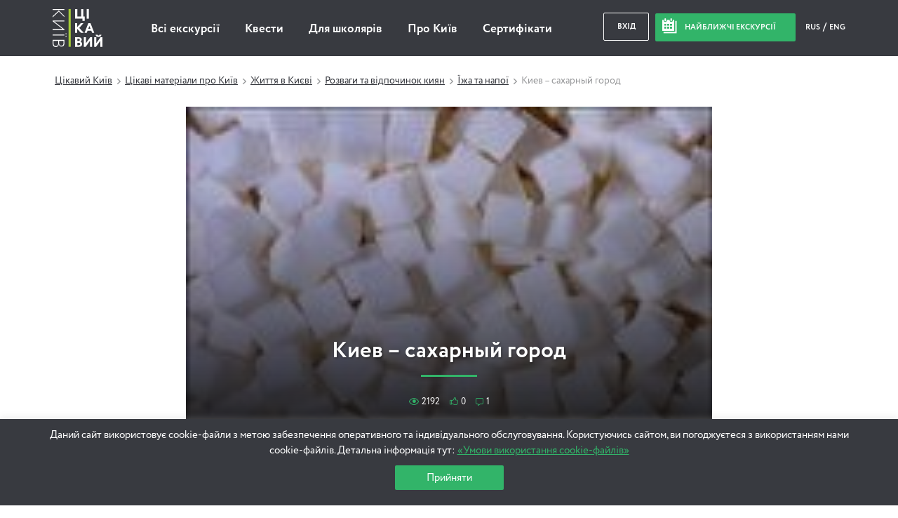

--- FILE ---
content_type: text/html; charset=UTF-8
request_url: https://www.interesniy.kiev.ua/kiev-saharnyiy-gorod/
body_size: 214261
content:
<!doctype html>
<html prefix="og: https://ogp.me/ns#" lang="uk">
<head>
	<link rel="dns-prefetch" href=""/>
<link rel="dns-prefetch" href="https://www.googletagmanager.com"/>
<link rel="dns-prefetch" href="https://www.gstatic.com"/>
<link rel="dns-prefetch" href="https://fonts.gstatic.com"/>

	<link rel="dns-prefetch" href="//maps.googleapis.com"/>
<link rel="dns-prefetch" href="https://www.google-analytics.com"/>
<link rel="dns-prefetch" href="https://connect.facebook.net"/>
<link rel="dns-prefetch" href="https://static.hotjar.com"/>


<link rel="preload" href="https://cdn.interesniy.kiev.ua/wp-content/themes/ik/assets/fonts/Circe-Regular.woff" as="font" crossorigin /><link rel="preload" href="https://cdn.interesniy.kiev.ua/wp-content/themes/ik/assets/fonts/iconFont.woff" as="font" crossorigin /><link rel="preload" href="https://cdn.interesniy.kiev.ua/wp-content/themes/ik/assets/fonts/Circe-ExtraBold.woff" as="font" crossorigin /><link rel="preload" href="https://cdn.interesniy.kiev.ua/wp-content/themes/ik/assets/fonts/Circe-Bold.woff" as="font" crossorigin />
<style>.clear:after,.clr:after,.event-order-cost-left:after,.event-order-meta:after,.header:after,.modal-container:after,.modal-order-data:after,.modal-scroll:after,.no-place-left:after,.no-regular-event:after,.personal-event-order:after,.regular-event-order-data:after,.regular-event-order:after,.subs-for-next-event:after,.tab-item:after,.tab-list:after,.wrap-small:after,.wrap:after{content:'';display:block;width:100%;height:0;overflow:hidden;clear:both}.all-ev-link,.events-day-tabs a,.modal-guide,.tab-switch-days li{transform:translate3d(0,0,0);transition:none}.main-menu li a{position:relative}.main-menu li a:after{content:'';display:block;width:0%;height:1px;position:absolute;top:calc(100% + 2px);left:0;background-color:#32b469}.main-menu li a:hover:after{width:100%}.no-place-left,.no-regular-event{visibility:hidden;opacity:0}.no-place-left.active,.no-regular-event.active{visibility:visible;opacity:1}.calendar-modal,.drop-down-select .select-list,.main-menu .sub-menu,.modal-guide-about,.nearest-modal,.search-dropdown{visibility:hidden;opacity:0;transform:translateY(10px) translate3d(0,0,0)}.header-nearest-events.active .nearest-modal,.input-custom.active .drop-down-select .select-list,.main-menu li:hover .sub-menu,.modal-guide:hover .modal-guide-about,.open-search-drop .search-dropdown,li.event-calendar:hover .calendar-modal{visibility:visible;opacity:1;transform:translateY(0) translate3d(0,0,0)}#yith-searchsubmit-buy:after,#yith-searchsubmit-individual-order:after,#yith-searchsubmit-login:after,#yith-searchsubmit-subs-subm:after,.blur-js-block,.btn-buy:after,.btn-individual-order:after,.btn-login:after,.btn-subs-subm:after,.event-item .event-cost:after,.event-item .event-info,.event-item:before,.modal-window,.nearest-ev-item a,.nearest-ev-item:before,.no-place-left,.no-regular-event,.single-event-header .single-event-thumb,.single-event-header:after{display:block;width:100%;height:100%;position:absolute;top:0;left:0}.modal-window{position:fixed}.nearest-ev-item img{transition:.2s transform 0s ease-in-out}.nearest-ev-item:hover img{transform:translate(-50%,-50%) scale(1.1,1.1)}.calendar-modal:before,.nearest-modal:before,.search-dropdown:before{content:'';position:absolute;top:-5px;right:calc(50% - 3px);display:block;width:0;height:0;border-top:0;border-right:4px transparent;border-bottom:5px #32b469;border-left:4px transparent;border-style:solid}.calendar-modal:after,.nearest-modal:after,.search-dropdown:after{content:'';display:block;width:100%;height:4px;position:absolute;top:0;left:0;background-color:#32b469;border-top-left-radius:4px;border-top-right-radius:4px}.columns-wrapper{display:flex;flex-wrap:wrap;align-items:stretch}
/*! normalize.css v3.0.2 | MIT License | git.io/normalize */
html{-ms-text-size-adjust:100%;-webkit-text-size-adjust:100%}body{margin:0}article,aside,details,figcaption,figure,footer,header,hgroup,main,menu,nav,section,summary{display:block}audio,canvas,progress,video{display:inline-block;vertical-align:baseline}audio:not([controls]){display:none;height:0}[hidden],template{display:none}a{background-color:transparent}a:active,a:hover{outline:0}abbr[title]{border-bottom:1px dotted}b,strong{font-weight:700}dfn{font-style:italic}h1{font-size:2em;margin:.67em 0}mark{background:#ff0;color:#000}small{font-size:80%}sub,sup{font-size:75%;line-height:0;position:relative;vertical-align:baseline}sup{top:-.5em}sub{bottom:-.25em}img{border:0}svg:not(:root){overflow:hidden}figure{margin:1em 40px}hr{box-sizing:content-box;height:0}pre{overflow:auto}code,kbd,pre,samp{font-family:monospace,monospace;font-size:1em}button,input,optgroup,select,textarea{color:inherit;font:inherit;margin:0}button{overflow:visible}button,select{text-transform:none}button,html input[type=button],input[type=reset],input[type=submit]{-webkit-appearance:button;cursor:pointer}button[disabled],html input[disabled]{cursor:default}button::-moz-focus-inner,input::-moz-focus-inner{border:0;padding:0}input{line-height:normal}input[type=checkbox],input[type=radio]{box-sizing:border-box;padding:0}input[type=number]::-webkit-inner-spin-button,input[type=number]::-webkit-outer-spin-button{height:auto}input[type=search]{-webkit-appearance:textfield;box-sizing:content-box}input[type=search]::-webkit-search-cancel-button,input[type=search]::-webkit-search-decoration{-webkit-appearance:none}fieldset{border:1px solid silver;margin:0 2px;padding:.35em .625em .75em}legend{border:0}textarea{overflow:auto}optgroup{font-weight:700}table{border-collapse:collapse;border-spacing:0}legend,td,th{padding:0}.wrap,.wrap-small{display:block;width:100%;max-width:1140px;margin:0 auto}.wrap-small{max-width:720px}.col-1,.col-10,.col-11,.col-12,.col-2,.col-3,.col-4,.col-5,.col-6,.col-7,.col-8,.col-9,.event-item{display:block;position:relative;float:left;margin:5px}.col-1{width:calc(8.33333% - 10px)}.col-2{width:calc(16.66667% - 10px)}.col-3{width:calc(25% - 10px)}.col-4{width:calc(33.33333% - 10px)}.col-5{width:calc(41.66667% - 10px)}.col-6{width:calc(50% - 10px)}.col-7{width:calc(58.33333% - 10px)}.col-8{width:calc(66.66667% - 10px)}.col-9{width:calc(75% - 10px)}.col-10{width:calc(83.33333% - 10px)}.col-11{width:calc(91.66667% - 10px)}.col-12{width:calc(100% - 10px)}@media (max-width:1169px){.col-med-1,.col-med-10,.col-med-11,.col-med-12,.col-med-2,.col-med-3,.col-med-4,.col-med-5,.col-med-6,.col-med-7,.col-med-8,.col-med-9{display:block;position:relative;float:left;margin:5px}.col-med-1{width:calc(8.33333% - 10px)}.col-med-2{width:calc(16.66667% - 10px)}.col-med-3{width:calc(25% - 10px)}.col-med-4{width:calc(33.33333% - 10px)}.col-med-5{width:calc(41.66667% - 10px)}.col-med-6{width:calc(50% - 10px)}.col-med-7{width:calc(58.33333% - 10px)}.col-med-8{width:calc(66.66667% - 10px)}.col-med-9{width:calc(75% - 10px)}.col-med-10{width:calc(83.33333% - 10px)}.col-med-11{width:calc(91.66667% - 10px)}.col-med-12{width:calc(100% - 10px)}}@media (max-width:959px){.col-tab-1,.col-tab-10,.col-tab-11,.col-tab-12,.col-tab-2,.col-tab-3,.col-tab-4,.col-tab-5,.col-tab-6,.col-tab-7,.col-tab-8,.col-tab-9{display:block;position:relative;float:left;margin:5px}.col-tab-1{width:calc(8.33333% - 10px)}.col-tab-2{width:calc(16.66667% - 10px)}.col-tab-3{width:calc(25% - 10px)}.col-tab-4{width:calc(33.33333% - 10px)}.col-tab-5{width:calc(41.66667% - 10px)}.col-tab-6{width:calc(50% - 10px)}.col-tab-7{width:calc(58.33333% - 10px)}.col-tab-8{width:calc(66.66667% - 10px)}.col-tab-9{width:calc(75% - 10px)}.col-tab-10{width:calc(83.33333% - 10px)}.col-tab-11{width:calc(91.66667% - 10px)}.col-tab-12{width:calc(100% - 10px)}}@media (max-width:700px){.col-phone-1,.col-phone-10,.col-phone-11,.col-phone-12,.col-phone-2,.col-phone-3,.col-phone-4,.col-phone-5,.col-phone-6,.col-phone-7,.col-phone-8,.col-phone-9{display:block;position:relative;float:left;margin:5px}.col-phone-1{width:calc(8.33333% - 10px)}.col-phone-2{width:calc(16.66667% - 10px)}.col-phone-3{width:calc(25% - 10px)}.col-phone-4{width:calc(33.33333% - 10px)}.col-phone-5{width:calc(41.66667% - 10px)}.col-phone-6{width:calc(50% - 10px)}.col-phone-7{width:calc(58.33333% - 10px)}.col-phone-8{width:calc(66.66667% - 10px)}.col-phone-9{width:calc(75% - 10px)}.col-phone-10{width:calc(83.33333% - 10px)}.col-phone-11{width:calc(91.66667% - 10px)}.col-phone-12{width:calc(100% - 10px)}}.bx-wrapper{position:relative;margin:0 auto 60px;padding:0;*zoom:1;touch-action:pan-y}.bx-wrapper img{max-width:100%;display:block}.bxslider{margin:0;padding:0}ul.bxslider{list-style:none}.bx-viewport{-webkit-transform:translatez(0)}.bx-wrapper{border:5px solid #fff;background:#fff}.bx-wrapper .bx-controls-auto,.bx-wrapper .bx-pager{position:absolute;bottom:-30px;width:100%}.bx-wrapper .bx-loading{min-height:50px;height:100%;width:100%;position:absolute;top:0;left:0;z-index:2000}.bx-wrapper .bx-pager{text-align:center;font-size:.85em;font-family:Arial;font-weight:700;color:#666;padding-top:20px}.bx-wrapper .bx-pager.bx-default-pager a{background:#666;text-indent:-9999px;display:block;width:10px;height:10px;margin:0 5px;outline:0;border-radius:5px}.bx-wrapper .bx-pager.bx-default-pager a.active,.bx-wrapper .bx-pager.bx-default-pager a:focus,.bx-wrapper .bx-pager.bx-default-pager a:hover{background:#000}.bx-wrapper .bx-controls-auto .bx-controls-auto-item,.bx-wrapper .bx-pager-item{display:inline-block;*zoom:1;*display:inline}.bx-wrapper .bx-pager-item{font-size:0;line-height:0}.bx-wrapper .bx-prev{left:10px}.bx-wrapper .bx-prev:focus,.bx-wrapper .bx-prev:hover{background-position:0 0}.bx-wrapper .bx-next{right:10px}.bx-wrapper .bx-next:focus,.bx-wrapper .bx-next:hover{background-position:-43px 0}.bx-wrapper .bx-controls-direction a{position:absolute;top:50%;margin-top:-16px;outline:0;width:32px;height:32px;text-indent:-9999px;z-index:9999}.bx-wrapper .bx-controls-direction a.disabled,.tab-item{display:none}.bx-wrapper .bx-controls-auto{text-align:center}.bx-wrapper .bx-controls-auto .bx-start{display:block;text-indent:-9999px;width:10px;height:11px;outline:0;margin:0 3px}.bx-wrapper .bx-controls-auto .bx-start.active,.bx-wrapper .bx-controls-auto .bx-start:focus,.bx-wrapper .bx-controls-auto .bx-start:hover{background-position:-86px 0}.bx-wrapper .bx-controls-auto .bx-stop{display:block;text-indent:-9999px;width:9px;height:11px;outline:0;margin:0 3px}.bx-wrapper .bx-controls-auto .bx-stop.active,.bx-wrapper .bx-controls-auto .bx-stop:focus,.bx-wrapper .bx-controls-auto .bx-stop:hover{background-position:-86px -33px}.bx-wrapper .bx-controls.bx-has-controls-auto.bx-has-pager .bx-pager{text-align:left;width:80%}.bx-wrapper .bx-controls.bx-has-controls-auto.bx-has-pager .bx-controls-auto{right:0;width:35px}.bx-wrapper .bx-caption{position:absolute;bottom:0;left:0;background:#666;background:rgba(80,80,80,.75);width:100%}.bx-wrapper .bx-caption span{color:#fff;font-family:Arial;display:block;font-size:.85em;padding:10px}.breadcrumbs li:not(:first-of-type):before,.icon:before,.main-banner .bx-controls .bx-next:before,.main-banner .bx-controls .bx-prev:before{display:inline-block;vertical-align:middle;font-family:'iconFont';-webkit-font-smoothing:antialiased;font-smoothing:antialiased;text-shadow:0 0 0 transparent}.breadcrumbs li.ico-calendar:not(:first-of-type):before,.icon.ico-calendar:before,.main-banner .bx-controls .ico-calendar.bx-next:before,.main-banner .bx-controls .ico-calendar.bx-prev:before{font-size:21px;content:'\E009';margin-right:10px;margin-top:-4px}.breadcrumbs li.ico-newwind:not(:first-of-type):before,.icon.ico-newwind:before,.main-banner .bx-controls .ico-newwind.bx-next:before,.main-banner .bx-controls .ico-newwind.bx-prev:before{font-size:20px;content:'\E010';margin-right:25px;margin-top:-4px;color:silver}.breadcrumbs li.ico-bxprev:not(:first-of-type):before,.icon.ico-bxprev:before,.main-banner .bx-controls .bx-prev:before{font-size:15px;content:'\E012'}.breadcrumbs li.ico-bxnext:not(:first-of-type):before,.icon.ico-bxnext:before,.main-banner .bx-controls .bx-next:before,.main-banner .bx-controls .ico-bxnext.bx-prev:before{font-size:15px;content:'\E011'}.breadcrumbs li.ico-slider-prev:not(:first-of-type):before,.icon.ico-slider-prev:before,.main-banner .bx-controls .ico-slider-prev.bx-next:before,.main-banner .bx-controls .ico-slider-prev.bx-prev:before{font-size:15px;content:'\E012'}.breadcrumbs li.ico-slider-next:not(:first-of-type):before,.icon.ico-slider-next:before,.main-banner .bx-controls .ico-slider-next.bx-next:before,.main-banner .bx-controls .ico-slider-next.bx-prev:before{font-size:15px;content:'\E011'}.breadcrumbs li.ico-pointer:not(:first-of-type):before,.icon.ico-pointer:before,.main-banner .bx-controls .ico-pointer.bx-next:before,.main-banner .bx-controls .ico-pointer.bx-prev:before{font-size:20px;content:'\E013'}.breadcrumbs li.ico-pda:not(:first-of-type):before,.icon.ico-pda:before,.main-banner .bx-controls .ico-pda.bx-next:before,.main-banner .bx-controls .ico-pda.bx-prev:before{font-size:40px;content:'\E034'}.breadcrumbs li.ico-man:not(:first-of-type):before,.breadcrumbs li.ico-walking:not(:first-of-type):before,.icon.ico-man:before,.icon.ico-walking:before,.main-banner .bx-controls .ico-man.bx-next:before,.main-banner .bx-controls .ico-man.bx-prev:before,.main-banner .bx-controls .ico-walking.bx-next:before,.main-banner .bx-controls .ico-walking.bx-prev:before{font-size:20px;content:'\E015'}.breadcrumbs li.ico-clock:not(:first-of-type):before,.icon.ico-clock:before,.main-banner .bx-controls .ico-clock.bx-next:before,.main-banner .bx-controls .ico-clock.bx-prev:before{font-size:12px;content:'\E016'}.breadcrumbs li.ico-reload:not(:first-of-type):before,.icon.ico-reload:before,.main-banner .bx-controls .ico-reload.bx-next:before,.main-banner .bx-controls .ico-reload.bx-prev:before{font-size:25px;content:'\E017';color:#32b469;margin:-5px 5px 0 0}.breadcrumbs li.ico-arrow-r:not(:first-of-type):before,.icon.ico-arrow-r:before,.main-banner .bx-controls .ico-arrow-r.bx-next:before,.main-banner .bx-controls .ico-arrow-r.bx-prev:before{font-size:8px;line-height:18px;margin-top:-5px;color:silver;content:'\E018'}.breadcrumbs li.ico-arrow-l:not(:first-of-type):before,.icon.ico-arrow-l:before,.main-banner .bx-controls .ico-arrow-l.bx-next:before,.main-banner .bx-controls .ico-arrow-l.bx-prev:before{font-size:8px;line-height:18px;margin-top:-5px;color:silver;content:'\E019'}.breadcrumbs li.ico-circle-arrow:not(:first-of-type):before,.icon.ico-circle-arrow:before,.main-banner .bx-controls .ico-circle-arrow.bx-next:before,.main-banner .bx-controls .ico-circle-arrow.bx-prev:before{display:block;margin:0 auto 10px;font-size:35px;content:'\E020'}.breadcrumbs li.ico-fb:not(:first-of-type):before,.icon.ico-fb:before,.main-banner .bx-controls .ico-fb.bx-next:before,.main-banner .bx-controls .ico-fb.bx-prev:before{font-size:12px;content:'\E021';margin-top:-2px}.breadcrumbs li.ico-vk:not(:first-of-type):before,.icon.ico-vk:before,.main-banner .bx-controls .ico-vk.bx-next:before,.main-banner .bx-controls .ico-vk.bx-prev:before{font-size:15px;content:'\E022';margin-top:-1px}.breadcrumbs li.ico-tw:not(:first-of-type):before,.icon.ico-tw:before,.main-banner .bx-controls .ico-tw.bx-next:before,.main-banner .bx-controls .ico-tw.bx-prev:before{font-size:13px;content:'\E023';margin-top:-1px}.breadcrumbs li.ico-gp:not(:first-of-type):before,.icon.ico-gp:before,.main-banner .bx-controls .ico-gp.bx-next:before,.main-banner .bx-controls .ico-gp.bx-prev:before{font-size:13px;content:'\E024';margin-top:-1px}.breadcrumbs li.ico-lj:not(:first-of-type):before,.icon.ico-lj:before,.main-banner .bx-controls .ico-lj.bx-next:before,.main-banner .bx-controls .ico-lj.bx-prev:before{font-size:14px;content:'\E025';margin-top:-1px}.breadcrumbs li.ico-login:not(:first-of-type):before,.icon.ico-login:before,.main-banner .bx-controls .ico-login.bx-next:before,.main-banner .bx-controls .ico-login.bx-prev:before{font-size:14px;content:'\E027'}.breadcrumbs li.ico-mail:not(:first-of-type):before,.icon.ico-mail:before,.main-banner .bx-controls .ico-mail.bx-next:before,.main-banner .bx-controls .ico-mail.bx-prev:before{font-size:18px;content:'\E028'}.breadcrumbs li.ico-close:not(:first-of-type):before,.icon.ico-close:before,.main-banner .bx-controls .ico-close.bx-next:before,.main-banner .bx-controls .ico-close.bx-prev:before{font-size:10px;content:'\E030';transform:rotate(-45deg)}.breadcrumbs li.ico-mark:not(:first-of-type):before,.icon.ico-mark:before,.main-banner .bx-controls .ico-mark.bx-next:before,.main-banner .bx-controls .ico-mark.bx-prev:before{font-size:8px;content:'\E031'}.breadcrumbs li.ico-arrow-2-left:not(:first-of-type):before,.icon.ico-arrow-2-left:before,.main-banner .bx-controls .ico-arrow-2-left.bx-next:before,.main-banner .bx-controls .ico-arrow-2-left.bx-prev:before{font-size:50px;content:'\E032'}.breadcrumbs li.ico-arrow-2-right:not(:first-of-type):before,.icon.ico-arrow-2-right:before,.main-banner .bx-controls .ico-arrow-2-right.bx-next:before,.main-banner .bx-controls .ico-arrow-2-right.bx-prev:before{font-size:50px;content:'\E033'}.breadcrumbs li.ico-star:not(:first-of-type):before,.icon.ico-star:before,.main-banner .bx-controls .ico-star.bx-next:before,.main-banner .bx-controls .ico-star.bx-prev:before{font-size:8px;content:'\E035'}.breadcrumbs li.ico-pointer-border:not(:first-of-type):before,.icon.ico-pointer-border:before,.main-banner .bx-controls .ico-pointer-border.bx-next:before,.main-banner .bx-controls .ico-pointer-border.bx-prev:before{font-size:20px;content:'\E036'}.breadcrumbs li.ico-border-right:not(:first-of-type):before,.icon.ico-border-right:before,.main-banner .bx-controls .ico-border-right.bx-next:before,.main-banner .bx-controls .ico-border-right.bx-prev:before{font-size:40px;content:'\E037'}.breadcrumbs .main-banner .bx-controls li.bx-next:not(:first-of-type):before,.breadcrumbs .main-banner .bx-controls li.bx-prev:not(:first-of-type):before,.breadcrumbs li:not(:first-of-type):before,.icon.ico-biger:before,.main-banner .bx-controls .breadcrumbs li.bx-next:not(:first-of-type):before,.main-banner .bx-controls .breadcrumbs li.bx-prev:not(:first-of-type):before,.main-banner .bx-controls .ico-biger.bx-next:before,.main-banner .bx-controls .ico-biger.bx-prev:before{font-size:10px;content:'\E038'}.breadcrumbs li.ico-museum:not(:first-of-type):before,.icon.ico-museum:before,.main-banner .bx-controls .ico-museum.bx-next:before,.main-banner .bx-controls .ico-museum.bx-prev:before{font-size:20px;content:'\E039'}.breadcrumbs li.ico-bus:not(:first-of-type):before,.icon.ico-bus:before,.main-banner .bx-controls .ico-bus.bx-next:before,.main-banner .bx-controls .ico-bus.bx-prev:before{font-size:20px;content:'\E040'}.breadcrumbs li.ico-masterclass:not(:first-of-type):before,.icon.ico-masterclass:before,.main-banner .bx-controls .ico-masterclass.bx-next:before,.main-banner .bx-controls .ico-masterclass.bx-prev:before{font-size:24px}.breadcrumbs li.ico-tram:not(:first-of-type):before,.icon.ico-tram:before,.main-banner .bx-controls .ico-tram.bx-next:before,.main-banner .bx-controls .ico-tram.bx-prev:before{font-size:20px}.breadcrumbs li.ico-guide:not(:first-of-type):before,.icon.ico-guide:before,.main-banner .bx-controls .ico-guide.bx-next:before,.main-banner .bx-controls .ico-guide.bx-prev:before{font-size:24px;content:'\E043'}.breadcrumbs li.ico-quest:not(:first-of-type):before,.icon.ico-quest:before,.main-banner .bx-controls .ico-quest.bx-next:before,.main-banner .bx-controls .ico-quest.bx-prev:before{font-size:20px}.breadcrumbs li.ico-rating:not(:first-of-type):before,.icon.ico-rating:before,.main-banner .bx-controls .ico-rating.bx-next:before,.main-banner .bx-controls .ico-rating.bx-prev:before{font-size:11px;content:'\E045'}.breadcrumbs li.ico-photo:not(:first-of-type):before,.icon.ico-photo:before,.main-banner .bx-controls .ico-photo.bx-next:before,.main-banner .bx-controls .ico-photo.bx-prev:before{font-size:50px;content:'\E046'}.breadcrumbs li.ico-calend-arrow-r:not(:first-of-type):before,.icon.ico-calend-arrow-r:before,.main-banner .bx-controls .ico-calend-arrow-r.bx-next:before,.main-banner .bx-controls .ico-calend-arrow-r.bx-prev:before{font-size:10px;content:'\E047'}.breadcrumbs li.ico-calend-arrow-l:not(:first-of-type):before,.icon.ico-calend-arrow-l:before,.main-banner .bx-controls .ico-calend-arrow-l.bx-next:before,.main-banner .bx-controls .ico-calend-arrow-l.bx-prev:before{font-size:10px;content:'\E048'}.breadcrumbs li.ico-shortcuts-views:not(:first-of-type):before,.icon.ico-shortcuts-views:before,.main-banner .bx-controls .ico-shortcuts-views.bx-next:before,.main-banner .bx-controls .ico-shortcuts-views.bx-prev:before{font-size:10px;content:'\E049'}.breadcrumbs li.ico-shortcuts-likes:not(:first-of-type):before,.icon.ico-shortcuts-likes:before,.main-banner .bx-controls .ico-shortcuts-likes.bx-next:before,.main-banner .bx-controls .ico-shortcuts-likes.bx-prev:before{font-size:11px;content:'\E050'}.breadcrumbs li.ico-shortcuts-comments:not(:first-of-type):before,.icon.ico-shortcuts-comments:before,.main-banner .bx-controls .ico-shortcuts-comments.bx-next:before,.main-banner .bx-controls .ico-shortcuts-comments.bx-prev:before{font-size:11px;content:'\E051'}.breadcrumbs li.ico-clock-thin:not(:first-of-type):before,.icon.ico-clock-thin:before,.main-banner .bx-controls .ico-clock-thin.bx-next:before,.main-banner .bx-controls .ico-clock-thin.bx-prev:before{font-size:12px;content:'\E052'}.breadcrumbs li.ico-wifi:not(:first-of-type):before,.icon.ico-wifi:before,.main-banner .bx-controls .ico-wifi.bx-next:before,.main-banner .bx-controls .ico-wifi.bx-prev:before{font-size:22px;content:'\E053'}.breadcrumbs li.ico-tv:not(:first-of-type):before,.icon.ico-tv:before,.main-banner .bx-controls .ico-tv.bx-next:before,.main-banner .bx-controls .ico-tv.bx-prev:before{font-size:22px;content:'\E054'}.breadcrumbs li.ico-washer:not(:first-of-type):before,.icon.ico-washer:before,.main-banner .bx-controls .ico-washer.bx-next:before,.main-banner .bx-controls .ico-washer.bx-prev:before{font-size:22px;content:'\E055'}.breadcrumbs li.ico-refrigerator:not(:first-of-type):before,.icon.ico-refrigerator:before,.main-banner .bx-controls .ico-refrigerator.bx-next:before,.main-banner .bx-controls .ico-refrigerator.bx-prev:before{font-size:22px;content:'\E056'}.breadcrumbs li.ico-elevator:not(:first-of-type):before,.icon.ico-elevator:before,.main-banner .bx-controls .ico-elevator.bx-next:before,.main-banner .bx-controls .ico-elevator.bx-prev:before{font-size:22px;content:'\E057'}.breadcrumbs li.ico-question:not(:first-of-type):before,.icon.ico-question:before,.main-banner .bx-controls .ico-question.bx-next:before,.main-banner .bx-controls .ico-question.bx-prev:before{font-size:32px;content:'\E201'}.breadcrumbs li.ico-search:not(:first-of-type):before,.icon.ico-search:before,.main-banner .bx-controls .ico-search.bx-next:before,.main-banner .bx-controls .ico-search.bx-prev:before{font-size:20px;content:'\E202'}.breadcrumbs li.ico-li-comments:not(:first-of-type):before,.icon.ico-li-comments:before,.main-banner .bx-controls .ico-li-comments.bx-next:before,.main-banner .bx-controls .ico-li-comments.bx-prev:before{content:'\E203'}.breadcrumbs li.ico-gp-comments:not(:first-of-type):before,.icon.ico-gp-comments:before,.main-banner .bx-controls .ico-gp-comments.bx-next:before,.main-banner .bx-controls .ico-gp-comments.bx-prev:before{content:'\E204'}.breadcrumbs li.ico-shop:not(:first-of-type):before,.icon.ico-shop:before,.main-banner .bx-controls .ico-shop.bx-next:before,.main-banner .bx-controls .ico-shop.bx-prev:before{content:'\E205'}.breadcrumbs li.ico-insta:not(:first-of-type):before,.icon.ico-insta:before,.main-banner .bx-controls .ico-insta.bx-next:before,.main-banner .bx-controls .ico-insta.bx-prev:before{content:'\E206'}.breadcrumbs li.ico-seg:not(:first-of-type):before,.icon.ico-seg:before,.main-banner .bx-controls .ico-seg.bx-next:before,.main-banner .bx-controls .ico-seg.bx-prev:before{content:'\E207'}.breadcrumbs li.ico-auto:not(:first-of-type):before,.icon.ico-auto:before,.main-banner .bx-controls .ico-auto.bx-next:before,.main-banner .bx-controls .ico-auto.bx-prev:before{content:'\E208'}.breadcrumbs li.ico-bycicle:not(:first-of-type):before,.icon.ico-bycicle:before,.main-banner .bx-controls .ico-bycicle.bx-next:before,.main-banner .bx-controls .ico-bycicle.bx-prev:before{content:'\E209'}.breadcrumbs li.ico-helicopter:not(:first-of-type):before,.icon.ico-helicopter:before,.main-banner .bx-controls .ico-helicopter.bx-next:before,.main-banner .bx-controls .ico-helicopter.bx-prev:before{content:'\E210'}.breadcrumbs li.ico-child:not(:first-of-type):before,.icon.ico-child:before,.main-banner .bx-controls .ico-child.bx-next:before,.main-banner .bx-controls .ico-child.bx-prev:before{content:'\E211'}.breadcrumbs li.ico-quest:not(:first-of-type):before,.icon.ico-quest:before,.main-banner .bx-controls .ico-quest.bx-next:before,.main-banner .bx-controls .ico-quest.bx-prev:before{content:'\E212'}.breadcrumbs li.ico-lect:not(:first-of-type):before,.icon.ico-lect:before,.main-banner .bx-controls .ico-lect.bx-next:before,.main-banner .bx-controls .ico-lect.bx-prev:before{content:'\E213'}.breadcrumbs li.ico-masterclass:not(:first-of-type):before,.icon.ico-masterclass:before,.main-banner .bx-controls .ico-masterclass.bx-next:before,.main-banner .bx-controls .ico-masterclass.bx-prev:before{content:'\E214'}.breadcrumbs li.ico-kayak:not(:first-of-type):before,.icon.ico-kayak:before,.main-banner .bx-controls .ico-kayak.bx-next:before,.main-banner .bx-controls .ico-kayak.bx-prev:before{content:'\E215'}.breadcrumbs li.ico-quad:not(:first-of-type):before,.icon.ico-quad:before,.main-banner .bx-controls .ico-quad.bx-next:before,.main-banner .bx-controls .ico-quad.bx-prev:before{content:'\E216'}.breadcrumbs li.ico-horse:not(:first-of-type):before,.icon.ico-horse:before,.main-banner .bx-controls .ico-horse.bx-next:before,.main-banner .bx-controls .ico-horse.bx-prev:before{content:'\E217'}.breadcrumbs li.ico-power:not(:first-of-type):before,.icon.ico-power:before,.main-banner .bx-controls .ico-power.bx-next:before,.main-banner .bx-controls .ico-power.bx-prev:before{content:'\E218'}.breadcrumbs li.ico-menor:not(:first-of-type):before,.icon.ico-menor:before,.main-banner .bx-controls .ico-menor.bx-next:before,.main-banner .bx-controls .ico-menor.bx-prev:before{content:'\E219'}.breadcrumbs li.ico-plane:not(:first-of-type):before,.icon.ico-plane:before,.main-banner .bx-controls .ico-plane.bx-next:before,.main-banner .bx-controls .ico-plane.bx-prev:before{content:'\E220'}.breadcrumbs li.ico-tram:not(:first-of-type):before,.icon.ico-tram:before,.main-banner .bx-controls .ico-tram.bx-next:before,.main-banner .bx-controls .ico-tram.bx-prev:before{content:'\E221'}.breadcrumbs li.ico-edit:not(:first-of-type):before,.icon.ico-edit:before,.main-banner .bx-controls .ico-edit.bx-next:before,.main-banner .bx-controls .ico-edit.bx-prev:before{content:'\E222'}.breadcrumbs li.ico-new-short-arrow:not(:first-of-type):before,.icon.ico-new-short-arrow:before,.main-banner .bx-controls .ico-new-short-arrow.bx-next:before,.main-banner .bx-controls .ico-new-short-arrow.bx-prev:before{content:'\E223'}.breadcrumbs li.ico-contact-tg:not(:first-of-type):before,.breadcrumbs li.ico-tg:not(:first-of-type):before,.icon.ico-contact-tg:before,.icon.ico-tg:before,.main-banner .bx-controls .ico-contact-tg.bx-next:before,.main-banner .bx-controls .ico-contact-tg.bx-prev:before,.main-banner .bx-controls .ico-tg.bx-next:before,.main-banner .bx-controls .ico-tg.bx-prev:before{content:'\E224'}.breadcrumbs li.ico-contact-msg:not(:first-of-type):before,.icon.ico-contact-msg:before,.main-banner .bx-controls .ico-contact-msg.bx-next:before,.main-banner .bx-controls .ico-contact-msg.bx-prev:before{content:'\E225'}.breadcrumbs li.ico-winter-1:not(:first-of-type):before,.icon.ico-winter-1:before,.main-banner .bx-controls .ico-winter-1.bx-next:before,.main-banner .bx-controls .ico-winter-1.bx-prev:before{content:'\E226'}.breadcrumbs li.ico-winter-2:not(:first-of-type):before,.icon.ico-winter-2:before,.main-banner .bx-controls .ico-winter-2.bx-next:before,.main-banner .bx-controls .ico-winter-2.bx-prev:before{content:'\E227'}.breadcrumbs li.ico-family-1:not(:first-of-type):before,.icon.ico-family-1:before,.main-banner .bx-controls .ico-family-1.bx-next:before,.main-banner .bx-controls .ico-family-1.bx-prev:before{content:'\E228'}.breadcrumbs li.ico-family-2:not(:first-of-type):before,.icon.ico-family-2:before,.main-banner .bx-controls .ico-family-2.bx-next:before,.main-banner .bx-controls .ico-family-2.bx-prev:before{content:'\E229'}.breadcrumbs li.ico-family-3:not(:first-of-type):before,.icon.ico-family-3:before,.main-banner .bx-controls .ico-family-3.bx-next:before,.main-banner .bx-controls .ico-family-3.bx-prev:before{content:'\E230'}.breadcrumbs li.ico-new-1:not(:first-of-type):before,.icon.ico-new-1:before,.main-banner .bx-controls .ico-new-1.bx-next:before,.main-banner .bx-controls .ico-new-1.bx-prev:before{content:'\E231'}.breadcrumbs li.ico-new-2:not(:first-of-type):before,.icon.ico-new-2:before,.main-banner .bx-controls .ico-new-2.bx-next:before,.main-banner .bx-controls .ico-new-2.bx-prev:before{content:'\E232'}.breadcrumbs li.ico-new-3:not(:first-of-type):before,.icon.ico-new-3:before,.main-banner .bx-controls .ico-new-3.bx-next:before,.main-banner .bx-controls .ico-new-3.bx-prev:before{content:'\E233'}.breadcrumbs li.ico-transport-1:not(:first-of-type):before,.icon.ico-transport-1:before,.main-banner .bx-controls .ico-transport-1.bx-next:before,.main-banner .bx-controls .ico-transport-1.bx-prev:before{content:'\E234'}.breadcrumbs li.ico-transport-2:not(:first-of-type):before,.icon.ico-transport-2:before,.main-banner .bx-controls .ico-transport-2.bx-next:before,.main-banner .bx-controls .ico-transport-2.bx-prev:before{content:'\E235'}.breadcrumbs li.ico-transport-3:not(:first-of-type):before,.icon.ico-transport-3:before,.main-banner .bx-controls .ico-transport-3.bx-next:before,.main-banner .bx-controls .ico-transport-3.bx-prev:before{content:'\E236'}.breadcrumbs li.ico-contact-whatsapp:not(:first-of-type):before,.icon.ico-contact-whatsapp:before,.main-banner .bx-controls .ico-contact-whatsapp.bx-next:before,.main-banner .bx-controls .ico-contact-whatsapp.bx-prev:before{content:'\E237'}.breadcrumbs li.ico-contact-viber:not(:first-of-type):before,.icon.ico-contact-viber:before,.main-banner .bx-controls .ico-contact-viber.bx-next:before,.main-banner .bx-controls .ico-contact-viber.bx-prev:before{content:'\E239'}.breadcrumbs li.ico-clock-filled:not(:first-of-type):before,.icon.ico-clock-filled:before,.main-banner .bx-controls .ico-clock-filled.bx-next:before,.main-banner .bx-controls .ico-clock-filled.bx-prev:before{content:'\E240'}.ico-metro:before{content:'M';display:inline-block;width:25px;height:25px;position:relative;margin:0 8px 0 0;padding:0;border:0;border-radius:50%;background-color:#32b469;color:#fff;text-align:center;line-height:27px;font-size:12px;font-family:"Circe-Bold";text-transform:uppercase;font-weight:400}.articles-ajax-block:after{content:"";clear:both;display:table}*,:after,:before{box-sizing:border-box}body,html{background-color:#fff;font-size:16px;font-family:"Circe-Regular";font-weight:400;-webkit-font-smoothing:antialiased;font-smoothing:antialiased;-moz-osx-font-smoothing:grayscale}body{padding-top:78px}@media (max-width:1100px){body{padding-top:59px}}body.page-id-46408 .post-content p>img{width:auto}.events-day-tabs ul.active,.tab-item.active{display:block}.font-zero{font-size:0}style{display:none!important}.clear{clear:both}.ceo-section{margin-top:68px}.ceo-text{font-family:"Circe-Regular";font-size:16px;line-height:1.5;color:#34363c}.ceo-text h1,.ceo-text h2{font-style:normal;font-weight:400;font-size:32px;line-height:1.46875;color:#000;margin:0 0 21px}.ceo-text h3,.ceo-text h4{font-style:normal;font-weight:400;font-size:28px;line-height:1.46429;margin:0 0 18px}.ceo-text h4{font-size:20px;line-height:1.45;margin:0 0 14px}.ceo-text h5,.ceo-text h6{font-weight:700;font-size:18px;line-height:1.5;margin:0 0 15px}.ceo-text h6{font-size:14px;margin:0 0 29px}.ceo-text p{margin-bottom:30px}.ceo-text ol,.ceo-text ul{margin-bottom:30px;list-style-type:none;padding-left:13px}.ceo-text ol{counter-reset:item}.ceo-text ol li,.ceo-text ul li{position:relative;padding-left:39px;margin-bottom:13px}.ceo-text ul li:before{top:-5px}.ceo-text blockquote:before,.ceo-text ol li:before,.ceo-text ul li:before{width:30px;height:30px;position:absolute;left:0}.ceo-text ul li:before{background:url(/wp-content/themes/ik/assets/img/svg/check.svg) center center no-repeat;content:""}.ceo-text ol li:before{content:counter(item,decimal-leading-zero) " ";counter-increment:item;display:flex;align-items:center;justify-content:center;font-weight:700;font-size:16px;line-height:24px;color:#32b469;top:-3px}.ceo-text blockquote{padding-left:92px;margin:0 0 30px;font-size:21px;line-height:1.42857;position:relative;max-width:842px}.ceo-text blockquote:before{height:25px;top:5px;left:13px;background:url(/wp-content/themes/ik/assets/img/svg/quote.svg) center center no-repeat;content:""}.modal-window{background-color:rgba(0,0,0,.8);z-index:999;visibility:hidden;opacity:0}.modal-window--new .modal-order-data{margin-top:0}@media only screen and (max-width:500px){.modal-window--new .modal-scroll{position:relative}.modal-window--new .modal-scroll.is-white:after{content:'';position:absolute;top:0;left:0;width:100%;height:100%;background-color:#fff;z-index:999}.modal-window--new .btn-close-modal{width:44px;top:12px;right:14px;height:44px;border-radius:50%;border:1px solid rgba(41,42,43,.5)}.modal-window--new .modal-container{height:100%}}.modal-container{display:block;position:absolute;top:50%;left:50%;transform:translate(-50%,-50%);width:100%;max-height:100%;background-color:#fff;transform:translate(-50%,0) scale(.6,.6);transition:.2s transform 0s ease-in-out;z-index:9999;font-family:"Circe-Regular"}.modal-scroll{max-height:100%;padding:35px 50px}.modal-scroll .mCSB_scrollTools{right:-55px;left:auto}.modal-order{max-width:750px}.modal-order .mCSB_scrollTools{right:0}.modal-show{visibility:visible;opacity:1}.modal-show .modal-container{transform:translate(-50%,-50%) scale(1,1);transition:.2s transform 0s ease-in-out}.modal-cont-left{padding-right:5px}.modal-title{display:inline-flex;align-items:center;justify-content:flex-start;margin:0;font-size:23px;font-family:"Circe-Bold";line-height:1;font-weight:400}.modal-title img{margin-right:11px}.modal-places-left{display:block;float:right;margin:4px 10px 0;line-height:16px;font-size:.875em;color:#97989a}.modal-places-left span{font-size:16px;font-family:"Circe-Bold";color:#000;font-weight:400}.modal-exc-info{display:block;position:relative;width:100%;height:80px;margin-top:20px}.modal-exc-info .modal-exc-thumb{float:left;margin-right:15px;width:120px;height:80px;overflow:hidden}.modal-exc-info .modal-exc-thumb>img{display:block;width:auto;height:100%}.modal-exc-title{margin:0;font-size:1em;font-family:"Circe-Bold";line-height:20px;padding:0 0 20px 135px;font-weight:400}.modal-guide,.modal-guide-about{width:100%;position:absolute;left:0}.modal-guide{bottom:-20px;margin:0;padding:0 0 20px 135px;line-height:1;font-size:.875em;color:#97989a;z-index:90}.modal-guide span{color:#34363c;font-family:"Circe-Bold";cursor:pointer;font-weight:400}.modal-guide-about{display:block;top:100%;padding:20px;background-color:#fff;border:1px solid rgba(0,0,0,.12);border-radius:3px;box-shadow:0 1px 20px rgba(0,0,0,.15);z-index:100;color:#34363c}.modal-guide-about img{display:block;float:left;border-radius:50%}.modal-guide-about p{display:block;margin:0;padding-left:65px;font-size:14px;line-height:20px}.modal-order-data{display:block;position:relative;width:100%;margin-top:15px;overflow:hidden}.modal-login{max-width:400px}.drop-down-select,.drop-down-select .dropselect-val{display:block;width:100%;color:#34363c}.drop-down-select .dropselect-val{height:40px;padding:0 6px 0 10px;line-height:38px;font-size:18px;outline:0;border:1px solid silver;border-radius:2px;cursor:pointer;z-index:85;position:relative;margin:5px 0 0}.drop-down-select .dropselect-val.default-val{font-size:16px;color:#97989a}.drop-down-select .input-control-btn:after,.drop-down-select .input-control-btn:hover:after{display:block;width:0;height:0;border-right:3px solid transparent;border-bottom:0;border-left:3px solid transparent;border-style:solid}.drop-down-select .input-control-btn:after{border-top:6px solid silver;content:'';position:absolute;top:50%;right:5px;transform:translate(0,-50%)}.drop-down-select .input-control-btn:hover:after{border-top:6px solid #32b469}.input-custom.active .drop-down-select .input-control-btn:after{transform:translate(0,-50%) rotate(-180deg)}.drop-down-select .select-list{display:block;width:100%;position:absolute;top:100%;left:0;z-index:20;background-color:#fff;list-style:none;padding:0;border:1px solid silver;border-bottom-left-radius:2px;border-bottom-right-radius:2px;margin:-1px 0 0;max-height:130px}.drop-down-select .select-list li{border-bottom:1px solid silver}.drop-down-select .select-list li:last-child{border:0}.drop-down-select .select-list label input,.drop-down-select .select-list li.without-places{display:none}.drop-down-select .select-list label{display:block;height:39px;padding-left:10px;line-height:39px;cursor:pointer;font-size:18px}.drop-down-select .select-list label:hover{color:#32b469}.modal-window .drop-down-select .dropselect-val{margin-top:0}.single-next-exursion{margin-top:20px}.single-next-exursion .tab-targets{text-align:center}@media (min-width:1170px){.single-next-exursion .tabs-container{max-width:1040px}}.regular-event-order{display:block;width:100%;position:relative;border:1px solid silver}.events-calendar{display:block;width:50%;float:left;border-right:1px solid silver}.events-calendar-header{display:block;width:100%;position:relative;background-color:#f4f4f4}.month-title{margin:0;padding:20px 0;border-bottom:1px solid silver;font-size:13px;text-transform:uppercase;font-family:"Circe-Bold";text-align:center;line-height:1;font-weight:400}.month-content{padding:15px}.has-days-line .day-name{display:none}.day-item{display:inline-block;vertical-align:top;width:24px;margin:5px 3px 15px;padding:5px 0;border-radius:2px;text-align:center;font-family:"Circe-Bold";cursor:pointer;position:relative;font-weight:400}.day-item span{display:block;text-transform:uppercase}.day-item.selected-day,.day-item:hover,.event-day .event-pointers-block .event-pointer.event-pointer-available{background-color:#32b469}.day-item.selected-day span,.day-item:hover span{color:#fff}.day-name{color:#a0a0a0;font-size:9px}.day-num{color:#34363c;font-size:13px;line-height:1}.event-pointers-block{display:block;width:100%;position:absolute;top:100%;height:0;text-align:center;line-height:7px}.event-day{cursor:pointer}.event-day .event-pointers-block .event-pointer.event-pointer-no-places,.event-day.no-places-left .event-pointers-block i{background-color:#e65b5b}.btn,.event-pointer{vertical-align:middle}.event-pointer{display:inline-block;width:5px;height:5px;margin:3px 1px;border-radius:50%;background-color:#32b469}.btn{background-color:transparent}#yith-searchsubmit,.btn{display:inline-block;outline:0;cursor:pointer;border:0;padding:0;font-style:normal}#yith-searchsubmit-login,.btn-login{position:relative;width:65px;border:1px solid #fff;line-height:38px;font-size:.6875em}#yith-searchsubmit-login:after,.btn-login:after{content:'';width:0;background-color:#fff;z-index:-1;transition:.2s width ease-out}#yith-searchsubmit-individual-order:hover:after,#yith-searchsubmit-login:hover:after,.btn-individual-order:hover:after,.btn-login:hover:after{width:100%}#yith-searchsubmit-login:before,input[type=checkbox]{display:none}#yith-searchsubmit-login:hover,.btn-login:hover{color:#32b469}#yith-searchsubmit-login,#yith-searchsubmit-next-ev,#yith-searchsubmit-search,.btn-login,.btn-next-ev,.btn-search{height:40px;border-radius:2px;font-family:"Circe-Bold";text-transform:uppercase;color:#fff;font-weight:400}#yith-searchsubmit-next-ev,.btn-next-ev{min-width:200px;line-height:40px;padding:0 10px;font-size:.6875em;background-color:#32b469;text-decoration:none}#yith-searchsubmit-search,.btn-search{width:120px;background-color:#58a6b6;font-size:11px;vertical-align:top;margin-left:1px}#yith-searchsubmit-search:hover,.btn-search:hover{background-color:#4695a5}.btn-sl-order{width:180px;background-color:#32b469;padding-top:1px}#yith-searchsubmit-order,#yith-searchsubmit-read,#yith-searchsubmit-sl-order,#yith-searchsubmit-sl-order-blue,.btn-order,.btn-read,.btn-sl-order,.btn-sl-order-blue{height:50px;margin:25px auto 0;border-radius:2px;line-height:50px;text-transform:uppercase;font-family:"Circe-Bold";font-weight:400}#yith-searchsubmit-order,#yith-searchsubmit-read,#yith-searchsubmit-sl-order,.btn-order,.btn-read{width:180px;background-color:#32b469;padding-top:1px}#yith-searchsubmit-order:hover,#yith-searchsubmit-read:hover,#yith-searchsubmit-sl-order:hover,.btn-order:hover,.btn-read:hover,.btn-sl-order:hover{background-color:#369d62}#yith-searchsubmit-sl-order-blue,.btn-sl-order-blue{background-color:#58a6b6;border-color:#58a6b6;width:auto;padding:0 20px}#yith-searchsubmit-sl-order-blue:hover,.btn-sl-order-blue:hover{background-color:#4695a5;border-color:#4695a5}#yith-searchsubmit-individual-order,.btn-individual-order{display:block;width:calc(100% - 40px);height:40px;line-height:38px;border:1px solid #32b469;border-radius:4px;position:absolute;bottom:20px;left:20px;font-size:.6875em;font-family:"Circe-ExtraBold";text-transform:uppercase}#yith-searchsubmit-buy:after,#yith-searchsubmit-individual-order:after,.btn-buy:after,.btn-individual-order:after{content:'';width:0;background-color:#32b469;z-index:-1;transition:.2s width ease-out}#yith-searchsubmit-individual-order .cost,.btn-individual-order .cost{font-size:15px;margin-left:4px}#yith-searchsubmit-individual-order .currency,.btn-individual-order .currency{font-size:9px;font-family:"Circe-Bold";font-weight:400}#yith-searchsubmit-buy,#yith-searchsubmit-load-more,.btn-buy,.btn-load-more{font-size:.6875em;font-family:"Circe-Bold";text-transform:uppercase;font-weight:400}#yith-searchsubmit-load-more,.btn-load-more{line-height:35px;height:35px;vertical-align:middle}#yith-searchsubmit-load-more:hover,.btn-load-more:hover{color:#32b469}#yith-searchsubmit-load-more:hover:before,.btn-load-more:hover:before{transform:rotate(360deg)}#yith-searchsubmit-buy,.btn-buy{position:relative;width:90px;height:40px;line-height:38px;color:#58a6b6;border:1px solid #58a6b6;border-radius:4px;text-align:center;background-color:transparent}#yith-searchsubmit-buy:after,.btn-buy:after{background-color:#58a6b6;z-index:0}#yith-searchsubmit-buy:hover:after,#yith-searchsubmit-subs-subm:hover:after,.btn-buy:hover:after,.btn-subs-subm:hover:after,.main-menu li:hover a:after{width:100%}#yith-searchsubmit-buy span,.btn-buy span{position:relative;z-index:10}#yith-searchsubmit-buy:hover,.btn-buy:hover{color:#fff}#yith-searchsubmit-soc,.btn-soc{width:56px;height:25px;position:relative;background-color:#2e2f35;border-radius:4px;text-decoration:none;color:#fff;font-size:.625em;text-transform:uppercase;line-height:26px;padding-left:28px}#yith-searchsubmit-soc:before,.btn-soc:before{display:block;position:absolute;top:50%;left:15%;transform:translate(-15%,-50%);line-height:1;z-index:2}#yith-searchsubmit-subs-subm,.btn-subs-subm{display:block;float:right;width:120px;height:48px;color:#fff;text-transform:uppercase;font-size:11px;font-family:"Circe-ExtraBold";background-color:transparent;border:0;position:relative;overflow:hidden;border-left:1px solid #fff}#yith-searchsubmit-subs-subm:after,.btn-subs-subm:after{content:'';width:0;background-color:#32b469;transition:.2s width ease-out;z-index:0;border-bottom-right-radius:3px;border-top-right-radius:3px}#yith-searchsubmit-subs-subm span,.btn-subs-subm span{position:relative;z-index:3}#yith-searchsubmit-burger,.btn-burger{display:none;width:35px;height:35px;position:relative;margin-left:25px;margin-top:5px}#yith-searchsubmit-burger i,.btn-burger i{display:block;width:25px;height:1px;background-color:#fff;position:absolute;left:5px;transition:.2s transform linear,.2s opacity linear,.2s top .2s linear}#yith-searchsubmit-burger i:nth-of-type(1),.btn-burger i:nth-of-type(1){top:8px}#yith-searchsubmit-burger i:nth-of-type(2),.btn-burger i:nth-of-type(2){top:17px}#yith-searchsubmit-burger i:nth-of-type(3),.btn-burger i:nth-of-type(3){top:26px}#yith-searchsubmit-burger.burger-opened i,.btn-burger.burger-opened i{transition:.2s top linear,.2s opacity linear,.2s transform .2s linear;top:17px}#yith-searchsubmit-burger.burger-opened i:nth-of-type(1),.btn-burger.burger-opened i:nth-of-type(1){transform:rotate(45deg)}#yith-searchsubmit-burger.burger-opened i:nth-of-type(2),.btn-burger.burger-opened i:nth-of-type(2){opacity:0}#yith-searchsubmit-burger.burger-opened i:nth-of-type(3),.btn-burger.burger-opened i:nth-of-type(3){transform:rotate(-45deg)}#yith-searchsubmit-close-modal,#yith-searchsubmit-remove,.btn-close-modal,.btn-remove{display:block;width:12px;height:12px;position:absolute;top:10px;right:12px;overflow:hidden;z-index:29}.btn-close-modal:before{content:'';display:block;position:absolute;top:50%;left:50%;transform:translate(-50%,-50%);width:14px;height:2px;transform:translate(-50%,-50%) rotate(45deg);background-color:#000}.btn-close-modal:after,.btn-remove:before{content:'';display:block;position:absolute;top:50%;left:50%;transform:translate(-50%,-50%);width:14px;height:2px;background-color:#000}#yith-searchsubmit-close-modal:before,.btn-remove:before{transform:translate(-50%,-50%) rotate(45deg)}#yith-searchsubmit-close-modal:after,#yith-searchsubmit-close-modal:before,.btn-remove:after{content:'';display:block;position:absolute;top:50%;left:50%;transform:translate(-50%,-50%);width:14px;height:2px;background-color:#000}#yith-searchsubmit-remove:before{transform:translate(-50%,-50%) rotate(45deg)}#yith-searchsubmit-remove:after,#yith-searchsubmit-remove:before{content:'';display:block;position:absolute;top:50%;left:50%;transform:translate(-50%,-50%);width:14px;height:2px;background-color:#000}#yith-searchsubmit-close-modal:after,#yith-searchsubmit-remove:after,.btn-close-modal:after,.btn-remove:after{transform:translate(-50%,-50%) rotate(-45deg)}#yith-searchsubmit-close-modal:hover,#yith-searchsubmit-remove:hover,.btn-close-modal:hover,.btn-remove:hover{transform:rotate(180deg)}#yith-searchsubmit-soc-login,.btn-soc-login{display:block;float:left;width:45px;height:45px;margin:0 5px;background-color:#d7d7d7;border-radius:2px;color:#fff;text-align:center}#yith-searchsubmit-soc-login.icon:before,.breadcrumbs li#yith-searchsubmit-soc-login:not(:first-of-type):before,.breadcrumbs li.btn-soc-login:not(:first-of-type):before,.btn-soc-login.icon:before,.main-banner .bx-controls #yith-searchsubmit-soc-login.bx-next:before,.main-banner .bx-controls #yith-searchsubmit-soc-login.bx-prev:before,.main-banner .bx-controls .btn-soc-login.bx-next:before,.main-banner .bx-controls .btn-soc-login.bx-prev:before{margin:0;line-height:45px;font-size:15px}#yith-searchsubmit-soc-login.ico-vk:before,.btn-soc-login.ico-vk:before{font-size:18px}#yith-searchsubmit-soc-login:hover.ico-fb,.btn-soc-login:hover.ico-fb{background-color:#3b5998}#yith-searchsubmit-soc-login:hover.ico-vk,.btn-soc-login:hover.ico-vk{background-color:#45668e}#yith-searchsubmit-soc-login:hover.ico-tw,.btn-soc-login:hover.ico-tw{background-color:#00aced}#yith-searchsubmit-soc-login:hover.ico-gp,.btn-soc-login:hover.ico-gp{background-color:#dd4b39}#yith-searchsubmit-form-login,#yith-searchsubmit-order-submit,.btn-form-login,.btn-order-submit{display:block;height:50px;line-height:50px;border-radius:2px;color:#fff;background-color:#32b469;font-size:14px;text-transform:uppercase;font-family:"Circe-ExtraBold"}#yith-searchsubmit-order-submit,.btn-order-submit{float:right;width:220px;margin-top:40px}#yith-searchsubmit-form-login:hover,#yith-searchsubmit-order-submit:hover,.btn-form-login:hover,.btn-order-submit:hover{background-color:#369d62}#yith-searchsubmit-form-login,.btn-form-login{width:210px;margin:25px auto 0}#yith-searchsubmit-guide-more,.btn-guide-more{margin-top:40px;padding:14px;background-color:#58a6b6;border-radius:2px;color:#fff;text-decoration:none;text-transform:uppercase;font-size:.6875em;font-family:"Circe-ExtraBold"}#yith-searchsubmit-guide-more:hover,.btn-guide-more:hover{background-color:#4695a5}#yith-searchsubmit-show-more,.btn-show-more{font-size:.9375em;font-family:"Circe-Bold";line-height:1.1;color:#34363c;border-bottom:1px dotted #34363c;font-weight:400}#yith-searchsubmit-show-more:hover,.btn-show-more:hover{color:#32b469;border-color:#32b469}#yith-searchsubmit-reviev-modal,.btn-reviev-modal{display:inline-block;height:40px;padding:0 30px;background-color:#32b469;border-radius:2px;color:#fff;text-transform:uppercase;font-size:11px;font-family:"Circe-Bold";line-height:40px;text-decoration:none;font-weight:400}#yith-searchsubmit-reviev-modal:hover,.btn-reviev-modal:hover{background-color:#369d62}#yith-searchsubmit-calendar-arrow,.btn-calendar-arrow{display:block;width:30px;height:30px;position:absolute;top:10px;line-height:30px;color:#97989a}#yith-searchsubmit-calendar-arrow-l,.btn-calendar-arrow-l{left:10px}#yith-searchsubmit-calendar-arrow-r,.btn-calendar-arrow-r{right:10px}#yith-searchsubmit-calendar-arrow:hover,#yith-searchsubmit-more-lang:hover,.btn-calendar-arrow:hover,.btn-more-lang:hover{color:#32b469}#yith-searchsubmit-more-lang,.btn-more-lang{display:inline-block;position:absolute;top:28px;right:5px;font-size:.6875em;font-family:"Circe-Bold";text-transform:uppercase;color:#34363c;font-weight:400}#yith-searchsubmit-more-lang>span,.btn-more-lang>span{display:inline-block;vertical-align:middle;line-height:1.2;border-bottom:1px dotted #97989a}#yith-searchsubmit-more-lang:hover>span,.btn-more-lang:hover>span,.header .header-right .profile-btns-wrap .my-profile:hover+img,.single-banner-order-day p.dropselect-val:hover{border-color:#32b469}#yith-searchsubmit-radio-visual,.btn-radio-visual{position:relative;width:12px;height:12px;display:inline-block;vertical-align:middle;margin-right:15px;margin-bottom:2px;opacity:.8;transition:all .2s}#yith-searchsubmit-radio-visual:after,#yith-searchsubmit-radio-visual:before,.btn-radio-visual:after,.btn-radio-visual:before{position:absolute;top:0;left:0;width:100%;height:100%;display:inline-block;vertical-align:middle;font-family:'iconFont';font-size:12px;-webkit-font-smoothing:antialiased;font-smoothing:antialiased;text-shadow:0 0 0 transparent;color:#97989a;transition:all .2s}#yith-searchsubmit-radio-visual:before,.btn-radio-visual:before{content:'\E059'}#yith-searchsubmit-radio-visual:after,.btn-radio-visual:after{content:'\E060';opacity:0}#yith-searchsubmit-close-noplace,.btn-close-noplace{position:absolute;right:10px;top:10px;width:12px;height:12px;line-height:12px}#yith-searchsubmit-close-noplace.icon:before,.breadcrumbs li#yith-searchsubmit-close-noplace:not(:first-of-type):before,.breadcrumbs li.btn-close-noplace:not(:first-of-type):before,.btn-close-noplace.icon:before,.main-banner .bx-controls #yith-searchsubmit-close-noplace.bx-next:before,.main-banner .bx-controls #yith-searchsubmit-close-noplace.bx-prev:before,.main-banner .bx-controls .btn-close-noplace.bx-next:before,.main-banner .bx-controls .btn-close-noplace.bx-prev:before{font-size:12px}#yith-searchsubmit-close-noplace:hover:before,.btn-close-noplace:hover:before{transform:rotate(135deg)}input[type=checkbox]:checked+.chekbox-visual:before{display:block;line-height:14px;margin:-1px 0 0 2px;color:#32b469}.decomments-button-send{background:#f2303a!important}#yith-searchsubmit{float:right;width:120px;height:40px;background-color:#58a6b6;border-radius:2px;font-size:11px;font-family:"Circe-Bold";text-transform:uppercase;vertical-align:top;margin-left:1px;color:#fff;font-weight:400}#yith-searchsubmit:hover{background-color:#4695a5}.header{display:block;width:100%;height:80px;position:fixed;top:0;left:0;padding:8px 0;background-color:#383a40;z-index:999}.header-right{height:60px;line-height:60px;float:right}.header-right .shop-modal-open{content:'\E205';position:relative;left:-10px;top:-11px;color:#fff;display:none;transition:.25s color;width:46px;float:left;text-align:center}.header-right .shop-modal-open svg{width:16px;height:16px;position:relative;top:5px}.header-right .shop-modal-open svg circle,.header-right .shop-modal-open svg path,.shop-modal-open-mobile svg circle,.shop-modal-open-mobile svg path{transition:fill .3s}@media (max-width:480px){.header-right .shop-modal-open{display:none!important}}.header-right .shop-modal-open .price-number{white-space:nowrap;display:block;position:absolute;line-height:1;text-align:center;bottom:0;font-size:13px;left:50%;transform:translateX(-50%)}.header-right .shop-modal-open:hover,.main-menu li a:hover,.main-menu li.active a{color:#32b469}.header-right .shop-modal-open:hover svg,.header-right .shop-modal-open:hover svg circle,.header-right .shop-modal-open:hover svg path,.shop-modal-open-mobile:hover svg circle,.shop-modal-open-mobile:hover svg path{fill:#32b469}.header-right .shop-modal-open.active{display:inline-block}.header .wrap{padding:0 5px}.header.hide-header{top:-80px!important}.admin-bar .header{top:31px}@media (max-width:768px){.admin-bar .header{top:46px}}@media (max-width:600px){.admin-bar .header{top:0}}.admin-bar .header.header-absolute{position:absolute;top:46px}.logo{width:76px;margin-top:5px;height:53px;position:relative;background-size:auto 100%;background-repeat:no-repeat;background-position:0 0;background-image:url(/wp-content/themes/ik/assets/img/kiev_logo_sprite_2.png)}.logo:hover{-webkit-animation:logoplay 2s steps(6) infinite;animation:logoplay 2s steps(6) infinite}body.lang-en .logo{background-image:url(/wp-content/themes/ik/assets/img/kiev_logo_sprite_eng.png)}body.lang-ua .logo{background-image:url(/wp-content/themes/ik/assets/img/kiev_ua_logo.png)!important}body.lang-ua .logo:hover{-webkit-animation:none;animation:none}.logo,.main-menu,.main-menu li{display:inline-block;vertical-align:middle}.main-menu{margin-left:60px}.main-menu ul{list-style:none;display:block;margin:0;padding:0}.main-menu li{margin:0 16px;position:relative;font-family:"Circe-Bold";font-weight:400}.main-menu li:first-of-type{margin-left:0}@media (max-width:940px){.main-menu li{margin:0 12px}}@media (max-width:600px){.main-menu li:hover a:after{display:none}}.main-menu li.active a:after{width:100%}.main-menu li a{display:block;color:#fff;text-decoration:none;font-size:1.0625em;line-height:3}.main-menu li a:after{top:70%}.main-menu .sub-menu{display:block;width:255px;padding:0 1px;position:absolute;top:100%;left:-20px;background-color:#34363c;border:1px solid rgba(0,0,0,.12);border-radius:4px;box-shadow:0 0 3px rgba(0,0,0,.1)}.main-menu .sub-menu:after,.main-menu .sub-menu:before{content:'';position:absolute;top:-7px;left:30px;display:block;width:0;height:0;border-top:0;border-right:6px transparent;border-bottom:7px rgba(0,0,0,.12);border-left:6px transparent;border-style:solid}.main-menu .sub-menu:after{top:-5px;border-bottom:7px solid #34363c}.main-menu .sub-menu li{width:100%;height:41px;position:relative;margin:0;padding:0 19px;line-height:40px;border-bottom:1px solid #2c2e32}.main-menu .sub-menu li:last-child{border:0}.main-menu .sub-menu li:before{content:'';display:block;width:0;height:100%;position:absolute;top:0;left:-2px;background-color:#32b469}.main-menu .sub-menu li:hover:before{width:4px}.main-menu .sub-menu a,.tab-switch-days li{display:inline-block;width:100%;font-size:.6875em;text-transform:uppercase;line-height:40px}.main-menu .sub-menu a:after{display:none}@media (max-width:600px){.main-menu .sub-menu{width:100%}}.header-nearest-events{display:inline-block;vertical-align:middle;margin-left:5px;position:relative;height:60px;line-height:60px}@media (max-width:430px){.header-nearest-events{margin-left:8px!important}}@media (max-width:340px){.header-nearest-events{margin-left:6px!important}}.header-nearest-events.active .btn-next-ev{background-color:#369d62}.header-nearest-events .mCSB_scrollTools{width:6px}.header-nearest-events .mCSB_scrollTools .mCSB_dragger .mCSB_dragger_bar{border-radius:3px;background-color:silver;right:5px}.nearest-modal{display:block;width:362px;position:absolute;top:100%;right:-52px;padding:4px 0 0;background-color:#fff;border-radius:4px;box-shadow:0 1px 3px rgba(0,0,0,.1)}.nearest-modal:before{right:auto;left:calc(50% - 55px)}.tab-switch-days{display:block;width:100%;height:50px;white-space:nowrap;padding:0;font-size:0}.tab-switch-days li{vertical-align:top;width:50px;background-color:#f0f0f0;margin-right:2px;font-size:13px;font-family:"Circe-ExtraBold";text-align:center;line-height:50px;color:#34363c;cursor:pointer}.tab-switch-days li.active{background-color:#fff;color:#32b469}.all-ev-link:hover:before,.events-day-tabs a:hover span,.select-lang a:hover,.tab-switch-days li:hover{color:#32b469}.events-day-tabs{position:relative;display:block;width:100%;height:250px;overflow:hidden}.events-day-tabs ul{display:none;list-style:none;margin:0;padding:0 16px 0 0;background-color:#f7f7f7}.events-day-tabs li{display:block;height:51px;line-height:50px;background-color:#fff;border-bottom:1px solid rgba(44,46,50,.1);padding-left:15px}.events-day-tabs li>span{position:absolute;right:6px;left:auto;display:inline-block;top:50%;transform:translateY(-50%);font-family:'Circe-Regular';white-space:nowrap;width:auto}.events-day-tabs li.no-vacancy{padding-right:75px;border-left:2px solid #e65b5b;position:relative}.events-day-tabs a,.select-lang{display:inline-block;position:relative}.all-ev-link,.events-day-tabs a{width:100%;font-family:"Circe-Regular";font-size:.9375em;color:#34363c;text-decoration:none}.events-day-tabs a{line-height:1.5;padding-left:50px}.events-day-tabs span{display:inline-block;vertical-align:middle;width:65px;text-align:center;font-size:.8125em;font-family:"Circe-ExtraBold";position:absolute;top:3px;left:-15px}.all-ev-link{display:block;height:50px;padding:0 20px;line-height:49px;background-color:#fff;border-top:1px solid rgba(44,46,50,.1);border-bottom-left-radius:4px;border-bottom-right-radius:4px}.select-lang{height:60px;margin-left:10px;text-transform:uppercase;line-height:60px}@media (max-width:355px){.select-lang{margin-left:5px}}.select-lang a,.select-lang a:after{font-family:"Circe-Bold";color:#fff;font-weight:400}.select-lang a{margin:0;padding:0;text-decoration:none;font-size:.6875em}@media (max-width:335px){.select-lang a{font-size:10px}}.select-lang a:after{content:'/';display:inline-block;vertical-align:baseline;margin:0 0 0 2px;font-size:14px}.select-lang a.curr-lang{display:none}.select-lang a:last-of-type:after{display:none}.select-lang .curr-lang{display:inline-block;position:relative;font-family:"Circe-ExtraBold";color:#32b469;cursor:pointer;white-space:nowrap;pointer-events:none}.select-lang:hover .lang-list{visibility:visible;opacity:1;transform:translateX(-50%) translateY(0)}.lang-ua .select-lang a:nth-of-type(2):after{display:none}.select-lang-mobile{display:none;margin:0 20px 0 0;height:40px;line-height:40px}.select-lang-mobile a{display:inline-block}.select-lang-mobile a:after{position:relative}.shop-modal-open-mobile{display:none;color:#fff;margin:5px 0}.shop-modal-open-mobile svg{width:16px;height:16px;position:relative;top:2px;margin-right:5px}.shop-modal-open-mobile:hover{color:#32b469}.shop-modal-open-mobile:hover svg{fill:#32b469;top:2px;margin-right:5px}.shop-modal-open-mobile:before{position:relative;margin-right:8px;top:-2px}@media (max-width:420px){.btn-burger{margin-left:12px;margin-top:8px}}@media (max-width:330px){.btn-burger{margin-left:5px!important}}@media (max-width:380px){.header-nearest-events .btn-next-ev{max-width:90px!important}.header-nearest-events .btn-next-ev:before{display:none}}.header .main-menu>ul{margin-top:8px}@media (max-width:1100px){.header .main-menu>ul{margin-top:0}}.header .btn-burger{margin-top:12px}.new-logo{float:left}.new-logo svg{height:64px;width:80px}@media (max-width:1100px){.new-logo svg{height:60px;width:55px}}.new-logo svg .logo-icon{opacity:0;transition:.05s}.new-logo svg .logo-icon.active,.new-logo.logo-icon-1 .logo-icon-1,.new-logo.logo-icon-2 .logo-icon-2,.new-logo.logo-icon-3 .logo-icon-3,.new-logo.logo-icon-4 .logo-icon-4,.new-logo.logo-icon-5 .logo-icon-5,.small-tabs .tab-targets li.active a:after{opacity:1}.new-logo svg .hover-hide{transition:all .15s}.new-logo svg .hover-hide.hover-hide-1{transition-delay:.03s}.new-logo svg .hover-hide.hover-hide-2{transition-delay:.06s}.new-logo svg .hover-hide.hover-hide-3{transition-delay:.09s}.new-logo svg .hover-hide.hover-hide-4{transition-delay:.12s}.new-logo svg .hover-hide.hover-hide-5{transition-delay:.15s}.new-logo svg .hover-hide.hover-hide-6{transition-delay:.18s}.new-logo svg .hover-hide.hover-hide-7{transition-delay:.21s}.new-logo svg .hover-hide.hover-hide-8{transition-delay:.24s}.new-logo svg .hover-hide.hover-hide-9{transition-delay:.27s}.new-logo svg .hover-hide.hover-hide-10{transition-delay:.3s}.new-logo svg .hover-hide.hover-hide-11{transition-delay:.33s}.new-logo svg .hover-hide.hover-hide-12{transition-delay:.36s}.new-logo.active svg .hover-hide{opacity:0}.header .header-right .profile-btns-wrap{position:relative;float:left}.header .header-right .profile-btns-wrap img{position:absolute;z-index:2;border-radius:50%;top:50%;left:50%;transform:translate(-50%,-50%);width:40px;pointer-events:none;border:2px solid #fff;transition:border-color .3s}@media (max-width:600px){.header .header-right .profile-btns-wrap.mobile_logic .my-profile{pointer-events:none}}.header .header-right .profile-btns-wrap .my-profile{line-height:1.1;height:45px;width:45px;font-size:0;padding-top:2px;border-radius:50%;border:0}.header .header-right .profile-btns-wrap .my-profile:before{display:block;font-size:30px;line-height:40px;position:absolute;top:50%;left:50%;transform:translate(-50%,-50%)}#ps_list_items_container .rs_result_row+div,.header .header-right .profile-btns-wrap .my-profile:after{display:none}@media (max-width:1100px){.header .header-right .profile-btns-wrap .my-profile{font-size:0;padding-top:0}}.header .header-right .profile-btns-wrap .logout-dropdown{position:absolute;bottom:-40px;left:50%;transform:translateX(-50%);display:inline-block;transition:all .3s;opacity:0;visibility:hidden}.header .header-right .profile-btns-wrap .logout-dropdown:before{content:'';position:absolute;left:50%;transform:translateX(-50%);top:5px;width:0;height:0;border-left:8px solid transparent;border-right:8px solid transparent;border-bottom:8px solid #fff;transition:all .3s}@media (max-width:1100px){.header .header-right .profile-btns-wrap .logout-dropdown:before{top:7px}}.header .header-right .profile-btns-wrap button:not(.my-profile){background:#fff;color:#000;height:36px;box-shadow:0 2px 6px 0 rgba(0,0,0,.3)}.header .header-right .profile-btns-wrap button:not(.my-profile):hover{color:#32b469}@media (max-width:1100px){.header .header-right .profile-btns-wrap button:not(.my-profile){font-size:12px;width:60px}.header .header-right .profile-btns-wrap button:not(.my-profile):before{display:none}}.header .header-right .profile-btns-wrap:hover .logout-dropdown{bottom:-52px;opacity:1;visibility:visible}@media (max-width:1100px){.header .header-right .profile-btns-wrap:hover .logout-dropdown{bottom:-46px}}.modal-container.modal-profile{max-width:90vw;width:420px;text-align:center}.main-banner{display:block;width:100%;height:calc(100vh - 460px);min-height:535px;position:relative;margin-bottom:0;z-index:100;max-height:500px}@media (max-height:750px){.main-banner{min-height:560px}}.main-banner .bx-wrapper{box-shadow:none;border:0;margin:0 auto;height:100%;width:100%;overflow:hidden}.main-banner .bx-viewport{height:100%!important}.main-banner .bxslider{height:100%}.main-banner .bxslider li{height:100%;overflow:hidden}.main-banner .bx-time-indicator,.main-banner .bxslider img{display:block;position:absolute;top:50%;left:50%;transform:translate(-50%,-50%)}.main-banner .bxslider img{min-width:100%;min-height:100%;width:auto;height:auto;max-width:none}.main-banner .bx-controls{display:block;width:50px;height:130px;background-color:#34363c;position:absolute;top:50%;right:40px;transform:translateY(-50%);border-radius:2px}.main-banner .bx-controls .bx-controls-direction{display:block;width:100%;height:100%;position:relative}.main-banner .bx-controls .bx-next,.main-banner .bx-controls .bx-prev{position:absolute;bottom:10px;top:auto;left:0;right:auto;width:100%;height:40px;margin:0;background:0 0;z-index:10;text-indent:0;text-align:center;color:#fff}.main-banner .bx-controls .bx-next{top:10px;bottom:auto}.main-banner .bx-controls .bx-next:before,.main-banner .bx-controls .bx-prev:before{line-height:40px}.main-banner .bx-controls .bx-next:hover,.main-banner .bx-controls .bx-prev:hover,.search-field.inp-focused:before{color:#32b469}.main-banner .bx-controls .bx-prev:hover:before{transform:translateX(-3px)}.main-banner .bx-controls .bx-next:hover:before{transform:translateX(3px)}.main-banner .bx-time-indicator{width:32px;height:32px;border-radius:50%;background-color:#2f3136;box-shadow:inset 0 0 3px rgba(0,0,0,.15);overflow:hidden}.main-banner .bx-time-indicator .ind-bg{content:'';display:block;width:50%;height:0%;position:absolute;background-color:#32b469;z-index:5}.main-banner .bx-time-indicator .ind-bg:nth-of-type(1){top:0;left:0}.main-banner .bx-time-indicator .ind-bg:nth-of-type(2){bottom:0;right:0}.main-banner .bx-current-slide,.slider-search{display:block;position:absolute;top:50%;color:#fff}.main-banner .bx-current-slide{left:50%;transform:translate(-50%,-50%);width:30px;height:30px;border-radius:50%;background-color:#34363c;font-size:.625em;font-family:"Circe-Bold";text-align:center;line-height:30px;z-index:10;font-weight:400}.slider-search{max-width:455px;left:calc((100% - 1140px)/2 + 5px);margin-top:40px;z-index:20}.search-title{font-family:"Circe-Bold";line-height:1;font-size:2.1875em;margin:0;font-weight:400}.search-form,.yith-ajaxsearchform-container{display:block;position:relative;width:455px;height:50px;margin:10px 0 0;padding:5px;background-color:rgba(56,58,64,.3);border-radius:2px;line-height:40px}.search-field{display:inline-block;vertical-align:middle;height:100%;position:relative}.search-field:before{content:'';position:absolute;top:0;left:10px;color:#cecece}.search-inp,.yith-s{display:block;width:320px;height:40px;background-color:#fff;border:0;outline:0;border-radius:2px;color:#34363c;padding:8px 0 8px 40px;font-size:.875em;line-height:24px}.yith-s{float:left}.search-help{margin:0;padding:0 0 0 5px;font-size:.875em}.search-help span{display:inline-block;vertical-align:middle;border-bottom:1px dotted #fff;line-height:1;cursor:pointer}.search-help span:hover,.single-event-info span.modal-open:hover{color:#32b469;border-color:#32b469}.search-dropdown{display:block;width:320px;height:auto;position:absolute;top:105%;left:5px;z-index:90;padding:4px 0 0;border-radius:4px;box-shadow:0 1px 3px rgba(0,0,0,.1);color:#34363c;text-align:left}.search-dropdown:before{left:15px}.search-list{list-style:none;padding:0;margin:0;background-color:#fff;border-bottom-left-radius:4px;border-bottom-right-radius:4px}.search-list li{padding:10px 20px;line-height:1.2;border-bottom:1px solid rgba(44,46,50,.1);cursor:pointer}.search-list li:last-child{border-bottom-left-radius:4px;border-bottom-right-radius:4px}.search-list li.active,.search-list li:hover{color:#32b469}#ps_list_items_container{padding-top:15px}#ps_list_items_container .rs_result_row{width:calc(16.66667% - 10px);border-bottom:none;height:270px}#ps_list_items_container .rs_result_row .shop-item{padding:0 5px;box-sizing:border-box;max-width:100%}#ps_list_items_container .rs_result_row .shop-item-title{padding:0 10px;text-overflow:ellipsis;box-sizing:content-box;max-height:none;font-weight:400}.sl-order-cont,.slider-order{display:flex;flex-direction:column}.slider-order{width:370px;bottom:0;position:absolute;top:0;right:calc((100% - 1140px)/2 + 5px);background-color:rgba(52,55,62,.75)}.slider-order.active .sl-order-cont{opacity:1;pointer-events:all}.slider-order .title__btn{width:44px;height:44px;background:#292a2b;display:flex;justify-content:center;align-items:center;border-radius:50%;cursor:pointer}.sl-order-cont{width:100%;position:relative;color:#fff;text-align:center;font-size:1.0625em;font-family:"Circe-Bold";font-weight:400;transition:all .3s}@media screen and (max-width:880px){.sl-order-cont{opacity:0;pointer-events:none}}.sl-order-cont__mobile{display:none}@media screen and (max-width:880px){.sl-order-cont__mobile{display:block}}.sl-order-cont__mobile .title{padding:10px 15px 10px 20px;justify-content:space-between;align-items:center;display:flex;text-align:left;font-size:21px;font-family:"Circe-Bold";line-height:1.04762;width:100%;background:#383a40;color:#fff}.sl-order-cont__mobile-contacts{display:flex;flex-wrap:wrap;justify-content:space-between;padding:12px 20px 8px;background:rgba(69,71,76,.9);width:100%}.sl-order-cont__mobile-contacts a{font-size:14px;line-height:1.5;font-family:"Circe-Bold";color:#fff;text-decoration:none;width:calc(50% - 12px);margin-bottom:7px}.sl-order-cont .title,.sl-order-cont__contacts{margin-bottom:25px;text-align:left;width:100%}.sl-order-cont .title{margin-bottom:15px;display:block;display:flex;justify-content:space-between;align-items:flex-start;font-size:31px;line-height:1;flex-wrap:wrap}@media screen and (max-width:880px){.sl-order-cont .title span{max-width:calc(100% - 54px)}}.sl-order-cont .title__btn{margin-top:-12px;margin-right:-25px;margin-left:10px;display:none}@media screen and (max-width:880px){.sl-order-cont .title__btn{display:flex}}.sl-order-cont .phone{font-size:23px;line-height:1.04348}.sl-order-cont .email{font-size:18px;line-height:1}.sl-order-cont .email,.sl-order-cont .phone{display:flex;justify-content:flex-start;align-items:center}.sl-order-cont .email svg,.sl-order-cont .phone svg{margin-right:10px}.cont-tabs,.sl-order-cont:before{display:block;margin:0 auto 5px}.sl-order-cont a{display:block;color:#fff;text-decoration:none;font-size:.875em}.sl-order-cont a[href*='mailto:']:hover:before{left:75px;visibility:visible;opacity:1}.sl-order-cont a#yith-searchsubmit-sl-order-blue,.sl-order-cont a.btn-sl-order,.sl-order-cont a.btn-sl-order-blue{font-size:.6875em;font-family:"Circe-ExtraBold";margin-top:40px}.cont-tabs{margin:0;padding:0;list-style:none;min-height:70px;line-height:70px;text-align:center}.cont-tabs>li{display:inline-block;vertical-align:middle;height:100%;position:relative;margin:0 15px;padding:0 15px;font-size:.6875em;text-transform:uppercase;font-family:"Circe-Bold";cursor:pointer;border:1px solid #fff;border-radius:4px;background-color:#fff;line-height:45px;font-weight:400}.cont-tabs>li:not(.tab-disable):before{content:'';position:absolute;bottom:-6px;left:calc(50% - 5px);display:block;width:0;height:0;border-top:6px solid #fff;border-right:5px solid transparent;border-bottom:0;border-left:5px solid transparent;border-style:solid}.cont-tabs>li:after{content:'';position:absolute;bottom:-4px;left:calc(50% - 5px);display:block;width:0;height:0;border-top:6px solid #fff;border-right:5px solid transparent;border-bottom:0;border-left:5px solid transparent;border-style:solid}.cont-tabs>li>a,.cont-tabs>li>span{display:inline-block;vertical-align:middle;height:auto;line-height:1;text-decoration:none;color:#34363c;border-bottom:1px dotted #34363c}.cont-tabs>li.active,.cont-tabs>li:hover:not(.tab-disable){border-color:#32b469}.cont-tabs>li.active a,.cont-tabs>li.active span,.cont-tabs>li:hover:not(.tab-disable) a,.cont-tabs>li:hover:not(.tab-disable) span{border-color:#fff;color:#32b469}.cont-tabs>li.active:before,.cont-tabs>li:hover:not(.tab-disable):before{display:block;width:0;height:0;border-top:6px solid #32b469;border-right:5px solid transparent;border-bottom:0;border-left:5px solid transparent;border-style:solid}.nearest-ev-item{padding-top:21%;overflow:hidden;text-align:center;transform:translateZ(0)}.event-item img,.nearest-ev-item img{display:block;position:absolute;top:50%;left:50%;transform:translate(-50%,-50%);min-width:100%;min-height:100%}.nearest-ev-item img{transform:translate(-50%,-50%) scale(1,1);z-index:1;-webkit-backface-visibility:hidden;-moz-backface-visibility:hidden;-ms-backface-visibility:hidden}.nearest-ev-item a{z-index:3;text-decoration:none;color:#fff}.event-item:before,.nearest-ev-item:before{content:'';z-index:2;background-color:#34363c;opacity:.5}.nearest-ev-item .nearest-ev-info{display:block;position:absolute;top:50%;left:0;transform:translate(0,-50%);width:100%;padding:0 10px;font-size:.9375em}.cont-title,.nearest-ev-item .nearest-ev-title{margin:0;font-size:1.5625em;font-family:"Circe-Bold";font-weight:400}.nearest-ev-item:hover:before{opacity:.8}.nearest-ev-item.small .nearest-ev-title{font-size:1.125em}.cont-title{display:inline-block;float:left;position:absolute;top:0;padding-top:24px;padding-bottom:22px;font-size:20px}.event-item{width:calc(100%/3 - 10px);padding-top:25%;overflow:hidden;transform:translateZ(0)}.event-item img{transition:.3s transform ease-in-out;transform:translate(-50%,-50%) scale(1,1) translate3d(0,0,0)}.event-item .event-info{z-index:3;padding:20px;text-decoration:none;color:#fff}.event-item .event-title{margin:0;padding-right:65px;line-height:1.2;font-size:1.25em;font-family:"Circe-Bold";font-weight:400}.event-item .event-title:after{text-align:left;padding:0 65px 0 0}.event-item .event-meta{display:block;position:absolute;left:25px;bottom:25px;font-size:.75em;line-height:20px}.event-item .event-day,.event-item .event-time{margin:0;display:inline-block;vertical-align:middle;font-family:"Circe-Bold";font-weight:400}.event-item .event-day{margin-right:10px}.event-item .event-day:before{margin:-5px 20px 0 0}.event-item .event-time:before{margin:-2px 5px 0 -4px}.event-item .event-guide{font-size:16px;display:none}.event-item .event-cost{display:block;width:60px;height:60px;position:absolute;top:20px;right:20px;padding-top:17px;border:1px solid #fff;border-radius:4px;text-align:center;line-height:6px;font-family:"Circe-Bold";font-size:.75em;z-index:4;color:#fff;font-weight:400}.event-item .event-cost:after{content:'';width:0;background-color:#fff;z-index:-1;transition:.2s width ease-out}.event-item .event-cost:hover:after,.event-item:hover .event-cost:after{width:100%}.event-item .event-cost span{display:block;line-height:20px;font-size:25px}.event-item #yith-searchsubmit-sl-order-blue,.event-item .btn-sl-order,.event-item .btn-sl-order-blue{width:120px;height:40px;position:absolute;left:20px;bottom:70px;margin-top:5px;font-size:11px;line-height:40px;visibility:hidden;opacity:0;font-family:"Circe-Bold";z-index:4;color:#fff;font-weight:400}.event-item .btn{overflow:hidden}.event-item .btn-individual-order{visibility:hidden;opacity:0;z-index:4;color:#fff}.event-item:hover img{transform:translate(-50%,-50%) scale(1.1,1.1) translate3d(0,0,0)}.event-item:hover:before{opacity:.8}.event-item:hover .event-cost{color:#34363c}.event-item:hover #yith-searchsubmit-sl-order-blue,.event-item:hover .btn-individual-order,.event-item:hover .btn-sl-order,.event-item:hover .btn-sl-order-blue{visibility:visible;opacity:1}.event-item:hover .event-meta{visibility:hidden;opacity:0}li.event-calendar{cursor:default;margin-left:100px}li.event-calendar:before{color:silver}li.event-calendar:hover:before{color:#32b469}.calendar-modal{display:block;width:364px;position:absolute;top:100%;left:-45px;z-index:90;background-color:#fff;border-radius:4px;box-shadow:0 1px 3px rgba(0,0,0,.1);cursor:default}.calendar-modal:before{right:auto;left:65px}.single-event-header{display:block;position:relative;width:100%;margin:0 auto;min-height:560px;background-size:cover;background-position:center;z-index:30}@media (max-height:650px){.single-event-header{min-height:calc(100vh - 80px)}}@media (max-height:650px) and (max-width:1100px){.single-event-header{min-height:calc(100vh - 62px)}}.blur-js-block,.single-event-header .single-event-thumb{overflow:hidden;background-size:cover;background-position:center}.single-event-header:after{content:'';background-color:rgba(0,0,0,.45);z-index:2}.single-event-header .single-banner-content{display:block;min-height:560px;position:relative;color:#fff;text-align:center;z-index:10}@media (max-height:650px){.single-event-header .single-banner-content{min-height:calc(100vh - 80px)}}@media (max-height:650px) and (max-width:1100px){.single-event-header .single-banner-content{min-height:calc(100vh - 62px)}}.single-event-header .single-banner-content>.single-banner-order-cost{display:none}.single-event-header .single-banner-content>.btn-individual-order{position:absolute;left:50%;transform:translateX(-50%);max-width:280px;bottom:130px}.single-event-header .back-to-list{position:absolute;top:25px;left:0;font-size:.9375em;font-family:"Circe-Bold";line-height:20px;color:#fff;text-decoration:underline;z-index:100;font-weight:400}.single-event-header .back-to-list:before{color:#32b469;margin-right:15px}.main-banner .search-form .search-list li.active a,.main-banner .search-form .search-list li:hover a,.main-banner .search-help a:hover,.single-event-guid a:hover,.single-event-header .back-to-list:hover,.single-event-header .banner-title-block .header-rating:hover,.single-event-info a:hover{color:#32b469}.single-event-header .back-to-list:hover:before{transform:translateX(-5px)}.single-event-header .banner-title-block{display:block;position:absolute;top:50%;left:50%;transform:translate(-50%,-50%);width:100%;max-width:900px;margin-top:-60px}.single-event-header .banner-title-block .header-rating{display:inline-block;margin:20px auto 0;color:#fff;text-decoration:none;cursor:pointer}.blur-js-block{background-position:center!important;position:relative}.photo-reports-block.blur-js-source:after{content:'';position:absolute;width:100%;height:100%;display:block;background:rgba(0,0,0,.6);z-index:3;top:0;left:0}.single-event-type{margin:0;font-family:"Circe-Regular";font-size:1.5625em;text-transform:uppercase;line-height:1}.single-event-title{margin:0;font-size:55px;font-family:"Circe-Bold";line-height:1;font-weight:400}.single-event-remark{display:inline-block;margin:30px 0 0;padding:5px 10px 5px 22px;position:relative;background-color:rgba(19,19,19,.3);border-radius:2px;font-size:15px;line-height:1.1}.single-event-remark:before{position:absolute;top:7px;left:10px}.single-event-info p,.single-event-meta .event-day,.single-event-meta .event-time{margin:30px 0 0;display:inline-block;font-size:16px}.single-event-meta .event-day:before{margin-right:40px}.single-event-meta .event-time{margin-left:40px}.single-event-meta .event-time:before{margin-top:-3px;margin-right:2px;font-size:14px}.single-event-info{width:100%}.single-event-info p{margin:14px 20px 0;color:#fff}.single-event-info p.ico-pointer-border:before{margin:-5px 5px 0 0}.single-event-info a,.single-event-info span,.single-event-info span.modal-open{font-family:"Circe-Bold";font-weight:400}.single-event-info span.modal-open{border-bottom:1px dotted #fff;cursor:pointer}.single-event-info a{color:#fff;text-decoration:none}.single-event-info .btn-individual-order{display:inline-block;position:relative;margin:20px 0 0;left:auto;bottom:auto;width:auto;padding:0 20px;font-size:15px;font-family:"Circe-Regular"}.single-event-info .btn-individual-order>span:nth-of-type(1){font-family:"Circe-Regular";font-size:13px}.single-event-guid a{display:inline-block;text-decoration:none;color:#34363c;autline:none}.single-event-guid img{display:inline-block;vertical-align:middle;border-radius:50%;margin-right:10px;width:70px;height:70px}.single-event-guid span{display:inline-block;vertical-align:middle;width:calc(100% - 90px);width:10px;line-height:20px;font-family:"Circe-Bold";text-decoration:underline;font-weight:400;font-size:18px}.single-event-guid .guid-rating{margin:8px 0 0;color:#34363c;font-size:1em}.single-event-guid-description{padding:0 40px;font-size:1em;line-height:20px}.single-event-guid-info{line-height:20px;padding-left:5px}.single-event-guid-info .leng-title{margin-bottom:8px;display:block;font-size:18px;font-weight:400;color:#a3a3a3;font-family:'Circe-Regular'}.single-event-guid-info ul{display:block;margin:0;padding:0;list-style:none}.single-event-guid-info ul li{float:left;padding:10px 20px 9px;margin-right:8px;margin-bottom:8px;background:#f4f4f4;border-radius:15px;text-transform:uppercase;font-size:13px;line-height:1}@media (max-width:1100px){.single-event-guid-info ul li{margin-right:5px;padding:8px 14px 6px;font-size:12px;top:-2px}}.single-event-guid-info ul li:last-of-type{margin-right:0}.single-banner-order{position:absolute;width:100%;bottom:20px;padding:20px 0}.single-banner-order-cost,.single-banner-order-day{display:inline-block;position:relative;white-space:nowrap;margin:0 20px}.single-banner-order-cost>span,.single-banner-order-day>span{display:inline-block;vertical-align:middle;max-width:100px;line-height:20px;padding:5px 0;font-size:.75em;text-transform:uppercase;text-align:left;white-space:normal}.single-banner-order-day>span:before{font-size:30px!important}.single-banner-order-day .drop-down-select{display:inline-block;vertical-align:middle;position:relative;width:200px;height:50px}.single-banner-order-day .ico-clock{float:right;margin-right:20px}.single-banner-order-day .ico-clock:before{font-size:15px;margin-right:10px;margin-top:-2px}.single-banner-order-day .event-time.ico-clock{margin-right:0}.single-banner-order-day p.dropselect-val{height:100%;margin-top:0;line-height:50px;color:#fff;font-size:1.5625em;text-align:left;font-family:"Circe-Bold";z-index:5;font-weight:400}.single-banner-order-day p.dropselect-val:after{right:15px;display:block;width:0;height:0;border-top:6px solid #fff;border-right:3px solid transparent;border-bottom:0;border-left:3px solid transparent;border-style:solid}.single-banner-order-day .select-list{width:250px;margin-top:-2px;border:1px solid rgba(0,0,0,.12);border-bottom-left-radius:2px;border-bottom-right-radius:2px;border-top-right-radius:2px;box-shadow:0 1px 3px rgba(0,0,0,.1);z-index:10;text-align:left}.single-banner-order-cost .event-cost>b,.single-banner-order-day .select-list .drop-display-val{font-size:16px;font-family:"Circe-Bold";font-weight:400}.single-banner-order-day .select-list .event-time{position:absolute;right:15px;font-size:13px}.single-banner-order-day .select-list .event-time:before{margin:-2px 5px 0 0}.single-banner-order-cost>span{position:relative}.single-banner-order-cost .ico-border-right:before{position:absolute;right:0;top:0;line-height:50px;color:#32b469}.single-banner-order-cost .event-cost{display:inline-block;margin:0;font-size:15px;line-height:50px}.single-banner-order-cost .event-cost>b{margin-left:10px;font-size:45px;line-height:45px;padding:5px 0 0;display:inline-block;vertical-align:top}.single-banner-order-cost .event-cost>span{display:inline-block;vertical-align:top;line-height:22px;text-transform:uppercase;font-size:13px}.single-banner-order #yith-searchsubmit-sl-order-blue,.single-banner-order .btn-sl-order,.single-banner-order .btn-sl-order-blue{margin:0 20px;font-size:14px}.single-banner-order .btn-individual-order{display:inline-block;vertical-align:middle;width:auto;height:50px;position:relative;left:auto;bottom:auto;margin:0 20px;padding:0 20px;border-color:#fff;line-height:48px;font-family:"Circe-Regular";font-size:13px}.single-banner-order .btn-individual-order span:nth-of-type(1){display:inline-block;margin:0 5px 0 35px;font-size:15px;text-transform:none;vertical-align:middle}.single-banner-order .btn-individual-order span:nth-of-type(2){display:inline-block;font-size:25px;line-height:48px;vertical-align:middle;font-family:"Circe-Bold";font-weight:400}.single-banner-order .btn-individual-order span:nth-of-type(3){display:inline-block;margin:0;line-height:1;font-size:15px;font-family:"Circe-Regular";text-transform:none}.single-banner-order .btn-individual-order:hover{border-color:#32b469}.main-banner .search-form .search-list{max-height:200px;overflow:hidden}.main-banner .search-form .search-list li{padding:0}.main-banner .search-form .search-list li a{color:#000;transition:color .25s;padding:10px 20px;text-decoration:none;display:block}.main-banner .search-form .search-list .nothing-found{display:none;opacity:0;transition:opacity .25s;padding:0 20px}.main-banner .search-form .search-list .nothing-found.active{display:block;opacity:1}.main-banner .search-help a{color:#fff;text-decoration:none;transition:color .25s}.breadcrumbs{display:block;max-width:100%;margin:25px 0 0 5px;padding:0;list-style:none}.breadcrumbs li{display:inline-block;font-size:14px;color:#97989a}.breadcrumbs li:not(:first-of-type):before{margin:0 5px 0 2px}.breadcrumbs a,.event-order-meta .event-order-places-left span,.event-order-meta a{color:#34363c}.breadcrumbs a:hover,.event-order-meta a:hover,.subs-for-next-event .order-email.inp-focused:before{color:#32b469}.regular-event-order .no-regular-event-all{display:none}.regular-event-order.regular-event-empty-data .bx-next,.regular-event-order.regular-event-empty-data .bx-viewport{display:none!important}.regular-event-order.regular-event-empty-data .no-regular-event-all{display:block}.btn-login:before,.regular-event-order.regular-event-empty-data .no-regular-event{display:none!important}.regular-event-order.regular-event-empty-data .events-calendar,.regular-event-order.regular-event-empty-data .regular-event-order-data .no-regular-event-info br{display:none}.regular-event-order.regular-event-empty-data .regular-event-order-data{width:100%}.regular-event-order.regular-event-empty-data .order-email{max-width:380px}.regular-event-order-data{display:inline-block;width:50%;position:relative;margin-left:-1px;border-left:1px solid silver;padding:20px 25px}.regular-event-order-data p{margin:0}.regular-event-order-data #yith-searchsubmit-sl-order-blue,.regular-event-order-data .btn-sl-order,.regular-event-order-data .btn-sl-order-blue{width:130px;height:40px;margin:15px 0 0 -2px;line-height:40px;color:#fff;font-size:11px}.regular-event-order-data .btn-sl-order.hidden,.regular-event-order-data .hidden#yith-searchsubmit-sl-order-blue,.regular-event-order-data .hidden.btn-sl-order-blue,.regular-event-order-data.without-arrows .bx-wrapper .bx-controls{display:none}.regular-event-order-data .bx-viewport{min-height:162px}.event-order-date{float:left;color:#34363c}.event-order-date span{font-family:"Circe-Bold";font-weight:400}.event-order-time{float:right;font-family:"Circe-Bold"}.breadcrumbs li.event-order-time:not(:first-of-type):before,.event-order-time.icon:before,.main-banner .bx-controls .event-order-time.bx-next:before,.main-banner .bx-controls .event-order-time.bx-prev:before{color:#32b469;font-size:14px;margin:-3px 5px 0 0}.event-order-meta{margin-top:35px}.event-order-meta span{color:#97989a}.event-order-meta p{display:inline-block;margin:0 10px 0 0}.event-order-meta .event-meeting-place{display:block}.event-order-meta .ico-metro{display:block;margin-top:10px;float:left}@media (min-width:701px) and (max-width:920px){.event-order-meta .ico-metro{float:none}}@media (max-width:520px){.event-order-meta .ico-metro{float:none}}@media (min-width:701px) and (max-width:920px){.event-order-meta .event-order-places-left{float:none;text-align:left}}@media (max-width:520px){.event-order-meta .event-order-places-left{float:none;text-align:left}}.event-order-meta .event-order-places-left .data_places{display:inline-block;margin-right:0}.event-order-cost-info .event-order-cost+.event-order-cost{margin-left:10px;color:#888}.event-order-cost-info .event-order-cost .tooltip-label{width:20px;height:20px}.event-order-cost-info .event-order-cost .tooltip-label__text{font-size:13px;line-height:1.4;padding:14px 20px 15px}.event-order-cost-info .event-order-cost i{font-style:normal;font-size:80%}.event-order-cost-info--two-cost .event-order-cost{border:0;padding:11px 0 8px}.event-order-cost-info--two-cost .event-order-places-left{width:100%;float:none;text-align:left}.event-order-cost-info--two-cost .event-order-places-left .data_places{display:inline-block}.event-order-cost-left .event-order-cost{margin-left:15px}@media (max-width:1070px){.event-order-cost-left .event-order-cost{width:50%;margin-left:0}}.event-order-cost-left .btn-individual-order{float:left;padding-left:15px;padding-right:15px;width:auto;position:relative;left:auto;bottom:auto;margin-top:15px;margin-left:15px;color:#58a6b6;border-color:#58a6b6;padding-top:1px}.event-order-cost-left .btn-individual-order span{position:relative;z-index:4}.event-order-cost-left .btn-individual-order:after{background-color:#58a6b6;z-index:1}.event-order-cost-left .btn-individual-order:hover{color:#fff}@media (max-width:1070px){.event-order-cost-left .btn-individual-order{width:50%;margin-left:0}}.event-order-cost-left #yith-searchsubmit-sl-order-blue,.event-order-cost-left .btn-sl-order,.event-order-cost-left .btn-sl-order-blue{float:left;margin-left:0;padding:1px 15px 0;overflow:hidden;width:auto}@media (max-width:1070px){.event-order-cost-left #yith-searchsubmit-sl-order-blue,.event-order-cost-left .btn-sl-order,.event-order-cost-left .btn-sl-order-blue{float:left;clear:both;display:block;margin-top:15px;width:calc(100% - 2px)}}.event-order-cost{min-width:85px;min-height:40px;float:left;padding:11px 8px 7px;border:1px solid silver;border-radius:2px 0 0 2px;line-height:1;font-size:14px;margin:15px 0 0;text-align:center}.event-order-cost .event_cost{font-size:18px;font-family:"Circe-Bold";display:inline-block;vertical-align:middle;font-weight:400}.event-order-cost+.event-order-cost{border-radius:0}.event-order-cost-place{display:block;font-size:12px;color:#97989a}.event-order-places-left,.no-place-text{float:right;color:#97989a;margin:15px 0 0;text-align:right;line-height:20px;z-index:1;position:relative}.no-place-text{margin:25px 0 0}.event-order-places-left.hidden,.no-place-text.hidden{display:none}.event-order-places-left>p,.no-place-text>p{display:block;font-family:"Circe-Bold";color:#34363c;font-weight:400}.no-place-left,.no-regular-event{background-color:#fff;z-index:3;padding:20px;transition-duration:.2s;transition-timing-function:ease-in-out;transition-property:opacity,visibility}.no-place-left{top:100%;height:auto;padding:0 20px 20px 24px;left:-1px;z-index:10;width:calc(100% + 3px);border:1px solid silver;border-top:0;overflow:hidden;min-height:139px}@media (max-width:1070px){.no-place-left{min-height:0}}.no-place-left.active{display:block}.no-place-left .subscribe-for-next-event-text{position:absolute;bottom:-100%;left:0;width:100%;height:100%;padding:40px 20px;background:#fff;text-align:center;transition:all .4s;visibility:hidden}.no-place-left .subscribe-for-next-event-text.active{bottom:0;opacity:1;visibility:visible;transition:all .4s}.subs-for-next-event{margin:10px 0 20px}.subs-for-next-event .order-email{margin:0 20px 0 0;width:calc(100% - 150px)}.subs-for-next-event .order-email:before{position:absolute;top:10px;left:10px}.subs-for-next-event .order-inp{padding:0 10px 0 40px;margin:0}.subs-for-next-event #yith-searchsubmit-sl-order-blue,.subs-for-next-event .btn-sl-order,.subs-for-next-event .btn-sl-order-blue{margin:0}.order-field_js.order-field-name{width:100%!important}.order-field-name input{padding-right:45px}.single-order-switch-info>a{cursor:pointer;border-bottom:1px dotted #000;transition-duration:.2s;transition-timing-function:ease-in-out;transition-property:color,border-bottom-color}.single-order-switch-info>a:hover{color:#32b469;border-bottom-color:#32b469}.btn.single-order-switch{margin:0;width:auto;padding:0 10px}.personal-event-order{display:block;width:calc(100% - 15px);position:relative;border:1px solid silver;padding:30px 50px 50px}.personal-event-order .order-field{margin-top:0;position:relative}.personal-event-order .single-banner-order-cost{margin:20px 0 0}.personal-event-order #yith-searchsubmit-sl-order-blue,.personal-event-order .btn-sl-order,.personal-event-order .btn-sl-order-blue{float:right;width:130px;height:40px;line-height:40px;margin:25px 0 0;color:#fff;font-size:11px;font-family:"Circe-Bold";font-weight:400}.personal-event-order .drop-down-select .dropselect-val{z-index:1}.personal-event-order .order-lang{display:inline-block;width:140px;margin-right:60px}.personal-event-order .order-lang .drop-down-select{font-family:"Circe-Regular"}.personal-event-order .order-lang .checked,.small-tabs .tab-targets li:after,.small-tabs .tab-targets li:before,.small-tabs .tab-targets li:hover:after,.small-tabs .tab-targets li:hover:before{display:none}.personal-event-order .order-lang .select-list li{border-bottom:0}.personal-event-order .order-group{display:inline-block;width:auto;margin-right:30px}.small-tabs .tab-targets{text-align:left;margin-top:10px}.small-tabs .tab-targets li{border:0;padding:0;font-size:20px;margin:0 20px 0 0}.small-tabs .tab-targets li a{color:#97989a;font-family:"Circe-Regular";text-transform:none}.small-tabs .tab-targets li a:after{opacity:0;margin-bottom:-1px}.small-tabs .tab-targets li a:hover{border-color:#32b469}.small-tabs .tab-targets li.active a{font-family:"Circe-Bold";color:#34363c;font-size:28px;border-color:#fff;font-weight:400}.header-nearest-events .mobile-title{display:none}@media (max-height:750px){.slider-order .social-block{margin:15px 0 0}}.slider-order .social-block a{display:inline-block;background:rgba(46,47,53,.6)}.slider-order .social-block span{font-size:9px}.slider-order .social-block:before{font-size:12px}@media (max-width:880px){.slider-order .social-block{display:none}}.slider-order .sl-order-cont{padding:20px 40px}.slider-order .subscribe{margin-top:25px;text-align:left}.slider-order .subscribe p{font-size:11px;text-transform:uppercase}.slider-order .subscribe .form-panel{height:auto}.slider-order .subscribe .form-panel .form-line{margin-bottom:0}.slider-order .subscribe iframe{width:100%;margin-top:7px}.slider-order .sl-order-cont .social-block{display:flex;width:100%;flex-wrap:wrap;margin:0;justify-content:space-between}.slider-order .sl-order-cont .social-block a{width:calc(25% - 30px/4)}@media screen and (max-width:500px){.slider-order .sl-order-cont .social-block{display:none}}.slider-order .sl-order-cont .online__time__contact__us{display:flex;align-items:center;justify-content:center;flex-direction:column;width:100%}.slider-order .sl-order-cont .online__time__contact__us .online__time-text{width:100%;position:relative;padding-left:40px;text-align:left;margin-bottom:15px}.slider-order .sl-order-cont .online__time__contact__us .online__time-text:before{width:30px;height:30px;content:"";display:block;background:url(/wp-content/themes/ik/assets/img/svg/time.svg) center center no-repeat;position:absolute;left:0;top:0;transform:translateY(-18%)}.slider-order .sl-order-cont .online__time__contact__us .online__time-text p{margin:0;line-height:1.1;font-size:21px;font-family:'Circe-Regular'}.slider-order .sl-order-cont .online__time__contact__us .contact__us{display:flex;justify-content:space-between;align-items:center;width:100%}.slider-order .sl-order-cont .online__time__contact__us .contact__us .contact__us__tg:hover,.slider-order .sl-order-cont .online__time__contact__us .contact__us .contact__us__tg:hover:before{color:#60a8de}.slider-order .sl-order-cont .online__time__contact__us .contact__us .contact__us__viber:hover,.slider-order .sl-order-cont .online__time__contact__us .contact__us .contact__us__viber:hover:before{color:#59267c}.slider-order .sl-order-cont .online__time__contact__us .contact__us .contact__us__whatsapp:hover,.slider-order .sl-order-cont .online__time__contact__us .contact__us .contact__us__whatsapp:hover:before{color:#25d366}.slider-order .sl-order-cont .online__time__contact__us .contact__us .contact__us__fb:hover,.slider-order .sl-order-cont .online__time__contact__us .contact__us .contact__us__fb:hover:before{color:#1f88e5}.slider-order .sl-order-cont .online__time__contact__us .contact__us .contact__us__fb,.slider-order .sl-order-cont .online__time__contact__us .contact__us .contact__us__tg,.slider-order .sl-order-cont .online__time__contact__us .contact__us .contact__us__viber,.slider-order .sl-order-cont .online__time__contact__us .contact__us .contact__us__whatsapp{width:calc(50% - 5px);height:36px;display:flex;justify-content:center;align-items:center;transition:all .3s;background:rgba(255,255,255,.2);mix-blend-mode:normal;border-radius:2px}.slider-order .sl-order-cont .online__time__contact__us .contact__us .contact__us__fb span,.slider-order .sl-order-cont .online__time__contact__us .contact__us .contact__us__tg span,.slider-order .sl-order-cont .online__time__contact__us .contact__us .contact__us__viber span,.slider-order .sl-order-cont .online__time__contact__us .contact__us .contact__us__whatsapp span{line-height:1;margin-top:3px}.slider-order .sl-order-cont .online__time__contact__us .contact__us .contact__us__fb:hover,.slider-order .sl-order-cont .online__time__contact__us .contact__us .contact__us__tg:hover,.slider-order .sl-order-cont .online__time__contact__us .contact__us .contact__us__viber:hover,.slider-order .sl-order-cont .online__time__contact__us .contact__us .contact__us__whatsapp:hover{background-color:#fff}.slider-order .sl-order-cont .online__time__contact__us .contact__us .contact__us__fb::before,.slider-order .sl-order-cont .online__time__contact__us .contact__us .contact__us__tg::before,.slider-order .sl-order-cont .online__time__contact__us .contact__us .contact__us__viber::before,.slider-order .sl-order-cont .online__time__contact__us .contact__us .contact__us__whatsapp::before{font-size:16px;transition:all .3s;position:relative;bottom:0;left:0;width:16px;height:16px;margin-right:10px}.slider-order .sl-order-cont .title{font-size:35px;line-height:.85714}.slider-order .sl-order-cont .phone{font-size:23px;line-height:1;font-family:'Circe-Regular';margin-bottom:6px}.slider-order .sl-order-cont .email{font-size:18px;line-height:1;font-family:'Circe-Regular'}.slider-order .sl-order-cont #yith-searchsubmit-sl-order-blue,.slider-order .sl-order-cont .btn-sl-order,.slider-order .sl-order-cont .btn-sl-order-blue{width:100%;margin-bottom:10px;margin-top:0;line-height:44px;height:44px}.single-banner-order .btn-sl-order-blue{padding-top:1px;color:#fff}@media (max-width:520px){.single-banner-order .btn-sl-order-blue{width:auto;height:40px;line-height:40px;margin:0 5px 0 0;font-size:12px}}.shop-item-link .shop-item-thumb img{display:block;width:auto;height:180px;margin:0 auto}@media (max-width:880px){.slider-order{width:100%;right:0!important;height:auto;top:0;bottom:-140px;background:0 0}.slider-order.active{z-index:55}.slider-order .sl-order-cont__mobile{position:absolute;bottom:0;left:0;right:0}.slider-order .sl-order-cont{background:#383a40;position:fixed;height:calc(100vh - 60px);top:59px;overflow-y:scroll}.slider-order .sl-order-cont__wrap{padding-bottom:50px}.main-banner{margin-bottom:140px!important}}@media (max-height:750px){.slider-order{display:flex}.slider-order .sl-order-cont{display:flex;flex-direction:column}.breadcrumbs .slider-order .sl-order-cont li.online__time.ico-clock:not(:first-of-type) p,.main-banner .bx-controls .slider-order .sl-order-cont .online__time.ico-clock.bx-next p,.main-banner .bx-controls .slider-order .sl-order-cont .online__time.ico-clock.bx-prev p,.slider-order .sl-order-cont .breadcrumbs li.online__time.ico-clock:not(:first-of-type) p,.slider-order .sl-order-cont .main-banner .bx-controls .online__time.ico-clock.bx-next p,.slider-order .sl-order-cont .main-banner .bx-controls .online__time.ico-clock.bx-prev p,.slider-order .sl-order-cont .online__time.icon.ico-clock p{margin-bottom:0}.slider-order .sl-order-cont .subs-title{margin:8px 0}.slider-order .sl-order-cont .btn#yith-searchsubmit-sl-order-blue,.slider-order .sl-order-cont .btn.btn-sl-order,.slider-order .sl-order-cont .btn.btn-sl-order-blue{margin:8px auto}}.modal-container .drop-down-select .select-list{z-index:100!important}.modal-window .modal-container .apply-coupon{margin:21px auto 0;height:40px;line-height:42px;color:#fff;font-size:12px;width:100%}@media (max-width:700px){.modal-window .modal-container .apply-coupon{margin-top:0}}@media (max-width:520px){.modal-window .modal-container .apply-coupon{margin-top:0}}.post-content img{height:auto!important}</style><style>@charset "UTF-8";
/*!
 * -------------------------------------
 * Theme Name: interesniy.kiev.ua
 * Theme URI: http://deco.agency/
 * Author: Decollete Team
 * Author URI: http://deco.agency/
 * Description: Custom wp theme special for interesniy.kiev.ua
 * Version: 1.0
 * -------------------------------------
 */
.clear:after,.clr:after,.cont-header:after,.exc-program-day-item:after,.excursion-attraction .bxslider:after,.features-list:after,.landing .useful ul:after,.main-cart-form .coupon-wrapper:after,.main-cart-form:after,.overall-price-wrapper:after,.photo-reports-block .bx-wrapper:after,.photo-reports-block .bxslider:after,.photo-reports-block .bxslider>li:after,.post-preview-item footer:after,.shop-item:after,.single-content article header:after,.single-order-form:after,.single-two-column .columns-wrapper:after,.single-two-column .single-item-meta .block:after,.soc-login-block:after,.subscribe-form:after,.tab-item:after,.tab-list:after,.teammate-item:after,.woocommerce-billing-fields .block-contacts:after,.woocommerce-billing-fields .bottom:after,.woocommerce-billing-fields .profile-form:after,.woocommerce-billing-fields .r-form:after,.wrap-small:after,.wrap:after{content:'';display:block;width:100%;height:0;overflow:hidden;clear:both}.top-exc-when{transform:translate3d(0,0,0);transition:none}.lgn-inside-modal.flipped-forgot.flipped .forgot-modal,.modal-window .forgot-modal,.modal-window.flipped-forgot.flipped .forgot-modal{visibility:hidden;opacity:0}.lgn-inside-modal.flipped-forgot .forgot-modal,.modal-window.flipped-forgot .forgot-modal{visibility:visible;opacity:1}.list-drop-down,.order-modal-calend{visibility:hidden;opacity:0;transform:translateY(10px) translate3d(0,0,0)}.attraction-permalink:hover .attraction-link-info,.btn-show-drop-list:hover>.list-drop-down,.order-modal-calend.active{visibility:visible;opacity:1;transform:translateY(0) translate3d(0,0,0)}.main-cart-form .btn-buy:after,.photo-report-link:before,.post-preview-item .image:before,.single-guide-info .guide-photo.single-image .fotorama__stage__frame.fotorama__active:before,.social-block .ico-fb:after,.social-block .ico-gp:after,.social-block .ico-insta:after,.social-block .ico-lj:after,.social-block .ico-tg:after,.social-block .ico-tw:after,.social-block .ico-vk:after,.spec-item a,.spec-item a:before,.top-exc-item a:before,.vote-block .vote-line:before{display:block;width:100%;height:100%;position:absolute;top:0;left:0}.shop-item-link img{transition:.2s transform 0s ease-in-out}.shop-item-link:hover img{transform:translate(-50%,-50%) scale(1.1,1.1)}.spec-item img,.top-exc-item img{transition:.2s transform 0s ease-out}.spec-item:hover img,.top-exc-item:hover img{transform:scale(1.1,1.1)}.list-drop-down:before{content:'';position:absolute;top:-5px;right:calc(50% - 3px);display:block;width:0;height:0;border-top:0;border-right:4px transparent;border-bottom:5px #32b469;border-left:4px transparent;border-style:solid}.list-drop-down:after{content:'';display:block;width:100%;height:4px;position:absolute;top:0;left:0;background-color:#32b469;border-top-left-radius:4px;border-top-right-radius:4px}.columns-wrapper{display:flex;flex-wrap:wrap;align-items:stretch}.wrap,.wrap-small{display:block;width:100%;max-width:1140px;margin:0 auto}.wrap-small{max-width:720px}.col-1,.col-10,.col-11,.col-12,.col-2,.col-3,.col-4,.col-5,.col-6,.col-7,.col-8,.col-9{display:block;position:relative;float:left;margin:5px}.col-1{width:calc(8.33333% - 10px)}.col-2{width:calc(16.66667% - 10px)}.col-3{width:calc(25% - 10px)}.col-4{width:calc(33.33333% - 10px)}.col-5{width:calc(41.66667% - 10px)}.col-6{width:calc(50% - 10px)}.col-7{width:calc(58.33333% - 10px)}.col-8{width:calc(66.66667% - 10px)}.col-9{width:calc(75% - 10px)}.col-10{width:calc(83.33333% - 10px)}.col-11{width:calc(91.66667% - 10px)}.col-12{width:calc(100% - 10px)}@media (max-width:1169px){.col-med-1,.col-med-10,.col-med-11,.col-med-12,.col-med-2,.col-med-3,.col-med-4,.col-med-5,.col-med-6,.col-med-7,.col-med-8,.col-med-9{display:block;position:relative;float:left;margin:5px}.col-med-1{width:calc(8.33333% - 10px)}.col-med-2{width:calc(16.66667% - 10px)}.col-med-3{width:calc(25% - 10px)}.col-med-4{width:calc(33.33333% - 10px)}.col-med-5{width:calc(41.66667% - 10px)}.col-med-6{width:calc(50% - 10px)}.col-med-7{width:calc(58.33333% - 10px)}.col-med-8{width:calc(66.66667% - 10px)}.col-med-9{width:calc(75% - 10px)}.col-med-10{width:calc(83.33333% - 10px)}.col-med-11{width:calc(91.66667% - 10px)}.col-med-12{width:calc(100% - 10px)}}@media (max-width:959px){.col-tab-1,.col-tab-10,.col-tab-11,.col-tab-12,.col-tab-2,.col-tab-3,.col-tab-4,.col-tab-5,.col-tab-6,.col-tab-7,.col-tab-8,.col-tab-9{display:block;position:relative;float:left;margin:5px}.col-tab-1{width:calc(8.33333% - 10px)}.col-tab-2{width:calc(16.66667% - 10px)}.col-tab-3{width:calc(25% - 10px)}.col-tab-4{width:calc(33.33333% - 10px)}.col-tab-5{width:calc(41.66667% - 10px)}.col-tab-6{width:calc(50% - 10px)}.col-tab-7{width:calc(58.33333% - 10px)}.col-tab-8{width:calc(66.66667% - 10px)}.col-tab-9{width:calc(75% - 10px)}.col-tab-10{width:calc(83.33333% - 10px)}.col-tab-11{width:calc(91.66667% - 10px)}.col-tab-12{width:calc(100% - 10px)}}@media (max-width:700px){.col-phone-1,.col-phone-10,.col-phone-11,.col-phone-12,.col-phone-2,.col-phone-3,.col-phone-4,.col-phone-5,.col-phone-6,.col-phone-7,.col-phone-8,.col-phone-9{display:block;position:relative;float:left;margin:5px}.col-phone-1{width:calc(8.33333% - 10px)}.col-phone-2{width:calc(16.66667% - 10px)}.col-phone-3{width:calc(25% - 10px)}.col-phone-4{width:calc(33.33333% - 10px)}.col-phone-5{width:calc(41.66667% - 10px)}.col-phone-6{width:calc(50% - 10px)}.col-phone-7{width:calc(58.33333% - 10px)}.col-phone-8{width:calc(66.66667% - 10px)}.col-phone-9{width:calc(75% - 10px)}.col-phone-10{width:calc(83.33333% - 10px)}.col-phone-11{width:calc(91.66667% - 10px)}.col-phone-12{width:calc(100% - 10px)}}
/*!
 * FullCalendar v2.5.0 Stylesheet
 * Docs & License: http://fullcalendar.io/
 * (c) 2015 Adam Shaw
 */
@-webkit-keyframes spinner{0%{transform:rotate(0)}to{transform:rotate(360deg)}}@keyframes spinner{0%{transform:rotate(0)}to{transform:rotate(360deg)}}@-webkit-keyframes load8{0%{transform:rotate(0deg)}to{transform:rotate(360deg)}}@keyframes load8{0%{transform:rotate(0deg)}to{transform:rotate(360deg)}}@-webkit-keyframes rotate{0%,to{transform:rotate(0deg)!important}25%{transform:rotate(12deg)!important}50%{transform:rotate(-8deg)!important}75%{transform:rotate(5deg)!important}}@keyframes rotate{0%,to{transform:rotate(0deg)!important}25%{transform:rotate(12deg)!important}50%{transform:rotate(-8deg)!important}75%{transform:rotate(5deg)!important}}@-webkit-keyframes logoplay{0%{background-position:0 0}to{background-position:-462px 0}}@keyframes logoplay{0%{background-position:0 0}to{background-position:-462px 0}}.fc{direction:ltr;text-align:left}.fc-rtl{text-align:right}.fc button,body .fc{font-size:1em}.fc-unthemed .fc-divider,.fc-unthemed .fc-popover,.fc-unthemed .fc-row,.fc-unthemed tbody,.fc-unthemed td,.fc-unthemed th,.fc-unthemed thead{border-color:#ddd}.fc-unthemed .fc-popover{background-color:#fff}.fc-unthemed .fc-divider,.fc-unthemed .fc-popover .fc-header{background:#eee}.fc-unthemed .fc-popover .fc-header .fc-close{color:#666}.fc-unthemed .fc-today{background:#fcf8e3}.fc-bgevent,.fc-highlight{opacity:.3;filter:alpha(opacity=30)}.fc-highlight{background:#bce8f1}.fc-bgevent{background:#8fdf82}.fc-nonbusiness{background:#d7d7d7}.fc-icon{display:inline-block;width:1em;height:1em;line-height:1em;font-size:1em;text-align:center;overflow:hidden;font-family:"Courier New",Courier,monospace;-webkit-touch-callout:none;-webkit-user-select:none;-moz-user-select:none;-ms-user-select:none;user-select:none}.fc-icon:after{position:relative;margin:0 -1em}.fc-icon-left-single-arrow:after,.fc-icon-right-single-arrow:after{content:"\02039";font-weight:700;font-size:200%;top:-7%;left:3%}.fc-icon-right-single-arrow:after{content:"\0203A";left:-3%}.fc-icon-left-double-arrow:after{content:"\000AB";font-size:160%;top:-7%}.fc-icon-right-double-arrow:after{content:"\000BB";font-size:160%;top:-7%}.fc-icon-left-triangle:after{content:"\25C4";font-size:125%;top:3%;left:-2%}.fc-icon-right-triangle:after{content:"\25BA";font-size:125%;top:3%;left:2%}.fc-icon-down-triangle:after{content:"\25BC";font-size:125%;top:2%}.fc-icon-x:after{content:"\000D7";font-size:200%;top:6%}.fc button{box-sizing:border-box;margin:0;height:2.1em;padding:0 .6em;white-space:nowrap;cursor:pointer}.fc button::-moz-focus-inner{margin:0;padding:0}.fc-state-default{border:1px solid;background-color:#f5f5f5;background-image:linear-gradient(to bottom,#fff,#e6e6e6);background-repeat:repeat-x;border-color:#e6e6e6 #e6e6e6 #bfbfbf;border-color:rgba(0,0,0,.1) rgba(0,0,0,.1) rgba(0,0,0,.25);color:#333;text-shadow:0 1px 1px rgba(255,255,255,.75);box-shadow:inset 0 1px 0 rgba(255,255,255,.2),0 1px 2px rgba(0,0,0,.05)}.fc-state-default.fc-corner-left{border-top-left-radius:4px;border-bottom-left-radius:4px}.fc-state-default.fc-corner-right{border-top-right-radius:4px;border-bottom-right-radius:4px}.fc button .fc-icon{position:relative;top:-.05em;margin:0 .2em;vertical-align:middle}.fc-state-active{color:#333}.fc-state-disabled{color:#333;background-color:#e6e6e6}.fc-state-down{color:#333}.fc-state-hover{background-color:#e6e6e6;color:#333;text-decoration:none;background-position:0 -15px;transition:background-position .1s linear}.fc-state-active,.fc-state-down{background-color:#ccc;background-image:none;box-shadow:inset 0 2px 4px rgba(0,0,0,.15),0 1px 2px rgba(0,0,0,.05)}.fc-state-disabled{cursor:default;background-image:none;opacity:.65;filter:alpha(opacity=65);box-shadow:none}.fc-button-group{display:inline-block}.fc .fc-button-group>*{float:left;margin:0 0 0 -1px}.fc .fc-button-group>:first-child{margin-left:0}.fc-popover{position:absolute;box-shadow:0 2px 6px rgba(0,0,0,.15)}.fc-popover .fc-header{padding:2px 4px}.fc-popover .fc-header .fc-title{margin:0 2px}.fc-popover .fc-header .fc-close{cursor:pointer}.fc-ltr .fc-popover .fc-header .fc-title,.fc-rtl .fc-popover .fc-header .fc-close{float:left}.fc-ltr .fc-popover .fc-header .fc-close,.fc-rtl .fc-popover .fc-header .fc-title{float:right}.fc-unthemed .fc-popover .fc-header .fc-close{font-size:.9em;margin-top:2px}.fc-popover>.ui-widget-header+.ui-widget-content,.fc-row .fc-content-skeleton tbody td,.fc-row .fc-helper-skeleton tbody td{border-top:0}.fc .fc-row,.fc-divider,.fc-unthemed .fc-popover{border-style:solid;border-width:1px}hr.fc-divider{height:0;margin:0;padding:0 0 2px;border-width:1px 0}.fc-clear{clear:both}.fc-bg,.fc-bgevent-skeleton,.fc-helper-skeleton,.fc-highlight-skeleton{position:absolute;top:0;left:0;right:0}.fc-bg{bottom:0}.fc-bg table{height:100%}.fc table{width:100%;table-layout:fixed;border-collapse:collapse;border-spacing:0;font-size:1em}.fc th{text-align:center}.fc td,.fc th{border-style:solid;border-width:1px;padding:0;vertical-align:top}.fc td.fc-today{border-style:double}.fc .fc-row{border-width:0}.fc-row table{border-left:0 hidden transparent;border-right:0 hidden transparent;border-bottom:0 hidden transparent}.fc-row:first-child table{border-top:0 hidden transparent}.fc-row,.fc-toolbar button{position:relative}.fc-row .fc-bg{z-index:1}.fc-row .fc-bgevent-skeleton,.fc-row .fc-highlight-skeleton{bottom:0}.fc-row .fc-bgevent-skeleton table,.fc-row .fc-highlight-skeleton table{height:100%}.fc-row .fc-bgevent-skeleton td,.fc-row .fc-highlight-skeleton td{border-color:transparent}.fc-row .fc-bgevent-skeleton{z-index:2}.fc-row .fc-highlight-skeleton{z-index:3}.fc-row .fc-content-skeleton{position:relative;z-index:4;padding-bottom:2px}.fc-row .fc-helper-skeleton{z-index:5}.fc-row .fc-content-skeleton td,.fc-row .fc-helper-skeleton td{background:0 0;border-color:transparent;border-bottom:0}.fc-scroller{overflow-y:scroll;overflow-x:hidden}.fc-scroller>*{position:relative;width:100%;overflow:hidden}.fc-event{position:relative;display:block;font-size:.85em;line-height:1.3;border-radius:3px;border:1px solid #3a87ad;background-color:#3a87ad;font-weight:400}.fc-event,.fc-event:hover,.ui-widget .fc-event{color:#fff;text-decoration:none}.fc-event.fc-draggable,.fc-event[href],a.fc-more{cursor:pointer}.fc-not-allowed,.fc-not-allowed .fc-event{cursor:not-allowed}.fc-event .fc-bg{z-index:1;background:#fff;opacity:.25;filter:alpha(opacity=25)}.fc-event .fc-content{position:relative;z-index:2}.fc-event .fc-resizer{position:absolute;z-index:3}.fc-ltr .fc-h-event.fc-not-start,.fc-rtl .fc-h-event.fc-not-end{margin-left:0;border-left-width:0;padding-left:1px;border-top-left-radius:0;border-bottom-left-radius:0}.fc-ltr .fc-h-event.fc-not-end,.fc-rtl .fc-h-event.fc-not-start{margin-right:0;border-right-width:0;padding-right:1px;border-top-right-radius:0;border-bottom-right-radius:0}.fc-h-event .fc-resizer{top:-1px;bottom:-1px;left:-1px;right:-1px;width:5px}.fc-ltr .fc-h-event .fc-start-resizer,.fc-ltr .fc-h-event .fc-start-resizer:after,.fc-ltr .fc-h-event .fc-start-resizer:before,.fc-rtl .fc-h-event .fc-end-resizer,.fc-rtl .fc-h-event .fc-end-resizer:after,.fc-rtl .fc-h-event .fc-end-resizer:before{right:auto;cursor:w-resize}.fc-ltr .fc-h-event .fc-end-resizer,.fc-ltr .fc-h-event .fc-end-resizer:after,.fc-ltr .fc-h-event .fc-end-resizer:before,.fc-rtl .fc-h-event .fc-start-resizer,.fc-rtl .fc-h-event .fc-start-resizer:after,.fc-rtl .fc-h-event .fc-start-resizer:before{left:auto;cursor:e-resize}.fc-day-grid-event{margin:1px 2px 0;padding:0 1px}.fc-day-grid-event .fc-content{white-space:nowrap;overflow:hidden}.fc-day-grid-event .fc-time{font-weight:700}.fc-day-grid-event .fc-resizer{left:-3px;right:-3px;width:7px}a.fc-more{margin:1px 3px;font-size:.85em;text-decoration:none}a.fc-more:hover{text-decoration:underline}.fc-limited,.fc-time-grid-event.fc-short .fc-time span{display:none}.fc-day-grid .fc-row{z-index:1}.fc-more-popover{z-index:2;width:220px}.fc-more-popover .fc-event-container{padding:10px}.fc-toolbar{text-align:center;margin-bottom:1em}.fc-toolbar .fc-left{float:left}.fc-toolbar .fc-right{float:right}.fc-toolbar .fc-center{display:inline-block}.fc .fc-toolbar>*>*{float:left;margin-left:.75em}.fc .fc-toolbar>*>:first-child{margin-left:0}.cart-list .item-title h4,.fc-toolbar h2{margin:0}.fc-toolbar .fc-state-hover,.fc-toolbar .ui-state-hover{z-index:2}.fc-toolbar .fc-state-down{z-index:3}.fc-toolbar .fc-state-active,.fc-toolbar .ui-state-active{z-index:4}.fc-toolbar button:focus{z-index:5}.fc-view-container *,.fc-view-container :after,.fc-view-container :before{box-sizing:content-box}.fc-time-grid,.fc-time-grid-container,.fc-view,.fc-view>table,.thanks-message footer{position:relative;z-index:1}.fc-agenda-view .fc-day-grid .fc-row .fc-content-skeleton,.fc-basicDay-view .fc-content-skeleton,.fc-basicWeek-view .fc-content-skeleton{padding-top:1px;padding-bottom:1em}.fc-basic-view .fc-body .fc-row{min-height:4em}.fc-row.fc-rigid{overflow:hidden}.fc-row.fc-rigid .fc-content-skeleton{position:absolute;top:0;left:0;right:0}.fc-basic-view .fc-day-number,.fc-basic-view .fc-week-number{padding:0 2px}.fc-basic-view td.fc-day-number,.fc-basic-view td.fc-week-number span{padding-top:2px;padding-bottom:2px}.fc-basic-view .fc-week-number{text-align:center}.fc-basic-view .fc-week-number span{display:inline-block;min-width:1.25em}.fc-ltr .fc-basic-view .fc-day-number{text-align:right}.fc-rtl .fc-basic-view .fc-day-number{text-align:left}.fc-day-number.fc-other-month{opacity:.3;filter:alpha(opacity=30)}.fc-agenda-view .fc-day-grid{position:relative;z-index:2}.fc-agenda-view .fc-day-grid .fc-row{min-height:3em}.fc .fc-axis{vertical-align:middle;padding:0 4px;white-space:nowrap}.fc-ltr .fc-axis{text-align:right}.fc-rtl .fc-axis{text-align:left}.ui-widget td.fc-axis{font-weight:400}.fc-time-grid{min-height:100%}.fc-time-grid table{border:0 hidden transparent}.fc-time-grid>.fc-bg{z-index:1}.fc-time-grid .fc-slats,.fc-time-grid>hr{position:relative;z-index:2}.fc-time-grid .fc-bgevent-skeleton,.fc-time-grid .fc-content-skeleton{position:absolute;top:0;left:0;right:0}.fc-time-grid .fc-bgevent-skeleton{z-index:3}.fc-time-grid .fc-highlight-skeleton{z-index:4}.fc-time-grid .fc-content-skeleton{z-index:5}.fc-time-grid .fc-helper-skeleton{z-index:6}.fc-time-grid .fc-slats td{height:1.5em;border-bottom:0}.fc-time-grid .fc-slats .fc-minor td{border-top-style:dotted}.fc-time-grid .fc-slats .ui-widget-content{background:0 0}.fc-time-grid .fc-highlight-container{position:relative}.fc-time-grid .fc-highlight{position:absolute;left:0;right:0}.fc-time-grid .fc-bgevent-container,.fc-time-grid .fc-event-container{position:relative}.fc-ltr .fc-time-grid .fc-event-container{margin:0 2.5% 0 2px}.fc-rtl .fc-time-grid .fc-event-container{margin:0 2px 0 2.5%}.fc-time-grid .fc-bgevent,.fc-time-grid .fc-event{position:absolute;z-index:1}.fc-time-grid .fc-bgevent{left:0;right:0}.fc-v-event.fc-not-start{border-top-width:0;padding-top:1px;border-top-left-radius:0;border-top-right-radius:0}.fc-v-event.fc-not-end{border-bottom-width:0;padding-bottom:1px;border-bottom-left-radius:0;border-bottom-right-radius:0}.fc-time-grid-event{overflow:hidden}.fc-time-grid-event .fc-time,.fc-time-grid-event .fc-title{padding:0 1px}.fc-time-grid-event .fc-time{font-size:.85em;white-space:nowrap}.fc-time-grid-event.fc-short .fc-content{white-space:nowrap}.fc-time-grid-event.fc-short .fc-time,.fc-time-grid-event.fc-short .fc-title{display:inline-block;vertical-align:top}.fc-time-grid-event.fc-short .fc-time:before{content:attr(data-start)}.fc-time-grid-event.fc-short .fc-time:after{content:"\000A0-\000A0"}.fc-time-grid-event.fc-short .fc-title{font-size:.85em;padding:0}.fc-time-grid-event .fc-resizer{left:0;right:0;bottom:0;height:8px;overflow:hidden;line-height:8px;font-size:11px;font-family:monospace;text-align:center;cursor:s-resize}.fc-time-grid-event .fc-resizer:after{content:"="}.fotorama__nav__frame:focus .fotorama__dot:after{position:absolute;width:100%;height:100%;right:0;bottom:0}.fotorama__arr:focus:after,.fotorama__fullscreen-icon:focus:after,.fotorama__html,.fotorama__img,.fotorama__nav__frame:focus .fotorama__thumb:after,.fotorama__stage__frame,.fotorama__stage__shaft,.fotorama__video iframe{position:absolute;width:100%;height:100%;top:0;right:0;left:0;bottom:0}.fotorama--fullscreen,.fotorama__img{max-width:99999px!important;max-height:99999px!important;min-width:0!important;min-height:0!important;border-radius:0!important;box-shadow:none!important;padding:0!important}.fotorama__wrap .fotorama__grab{cursor:move;cursor:-webkit-grab;cursor:-o-grab;cursor:-ms-grab;cursor:grab}.fotorama__grabbing *{cursor:move;cursor:-webkit-grabbing;cursor:-o-grabbing;cursor:-ms-grabbing;cursor:grabbing}.fotorama__spinner{position:absolute!important;top:50%!important;left:50%!important}.fotorama__wrap--css3 .fotorama__arr,.fotorama__wrap--css3 .fotorama__fullscreen-icon,.fotorama__wrap--css3 .fotorama__nav__shaft,.fotorama__wrap--css3 .fotorama__stage__shaft,.fotorama__wrap--css3 .fotorama__thumb-border,.fotorama__wrap--css3 .fotorama__video-play{transform:translate3d(0,0,0)}.fotorama__caption,.fotorama__nav:after,.fotorama__nav:before,.fotorama__stage:after,.fotorama__stage:before,.fotorama__wrap--css3 .fotorama__html,.fotorama__wrap--css3 .fotorama__nav,.fotorama__wrap--css3 .fotorama__spinner,.fotorama__wrap--css3 .fotorama__stage,.fotorama__wrap--css3 .fotorama__stage .fotorama__img,.fotorama__wrap--css3 .fotorama__stage__frame{transform:translateZ(0)}.fotorama__arr:focus,.fotorama__fullscreen-icon:focus,.fotorama__nav__frame{outline:0}.fotorama__arr:focus:after,.fotorama__fullscreen-icon:focus:after,.fotorama__nav__frame:focus .fotorama__dot:after,.fotorama__nav__frame:focus .fotorama__thumb:after{content:'';border-radius:inherit;background-color:rgba(0,176,235,.5)}.fotorama__wrap--video .fotorama__stage,.fotorama__wrap--video .fotorama__stage__frame--video,.fotorama__wrap--video .fotorama__stage__frame--video .fotorama__html,.fotorama__wrap--video .fotorama__stage__frame--video .fotorama__img,.fotorama__wrap--video .fotorama__stage__shaft{transform:none!important}.fotorama__wrap--css3 .fotorama__nav__shaft,.fotorama__wrap--css3 .fotorama__stage__shaft,.fotorama__wrap--css3 .fotorama__thumb-border{transition-property:transform,width;transition-timing-function:cubic-bezier(.1,0,.25,1);transition-duration:0ms}.fotorama__arr,.fotorama__fullscreen-icon,.fotorama__no-select,.fotorama__video-close,.fotorama__video-play,.fotorama__wrap{-webkit-user-select:none;-moz-user-select:none;-ms-user-select:none;user-select:none}.fotorama__select{-webkit-user-select:text;-moz-user-select:text;-ms-user-select:text;user-select:text}.fotorama__nav,.fotorama__nav__frame{margin:auto;padding:0}.fotorama__caption__wrap,.fotorama__nav__frame,.fotorama__nav__shaft{display:-moz-inline-box;display:inline-block;vertical-align:middle;*display:inline;*zoom:1}.fotorama__nav__frame,.fotorama__thumb-border{box-sizing:content-box}*,.fotorama__caption__wrap,:after,:before{box-sizing:border-box}.fotorama--hidden,.fotorama__load{position:absolute;left:-99999px;top:-99999px;z-index:-1}.fotorama__arr,.fotorama__fullscreen-icon,.fotorama__nav,.fotorama__nav__frame,.fotorama__nav__shaft,.fotorama__stage__frame,.fotorama__stage__shaft,.fotorama__video-close,.fotorama__video-play{-webkit-tap-highlight-color:transparent}.fotorama__arr,.fotorama__fullscreen-icon,.fotorama__video-close,.fotorama__video-play{background:url(/wp-content/themes/ik/assets/img/fotorama.png) no-repeat}@media (-webkit-min-device-pixel-ratio:1.5),(-webkit-min-device-pixel-ratio:2),(min-resolution:2dppx){.fotorama__arr,.fotorama__fullscreen-icon,.fotorama__video-close,.fotorama__video-play{background:url(/wp-content/themes/ik/assets/img/fotorama@2x.png) no-repeat;background-size:96px 160px}}.fotorama__thumb{background-color:gray;background-color:rgba(128,128,128,.2)}@media print{.fotorama__arr,.fotorama__fullscreen-icon,.fotorama__thumb-border,.fotorama__video-close,.fotorama__video-play{background:0 0!important}}.fotorama{min-width:1px;overflow:hidden}.fotorama:not(.fotorama--unobtrusive)>:not(:first-child){display:none}.fotorama--fullscreen,.fullscreen{background:#000;width:100%!important;height:100%!important;margin:0!important}.fullscreen{max-width:100%!important;max-height:100%!important;padding:0!important;overflow:hidden!important}.fotorama--fullscreen{position:absolute!important;top:0!important;left:0!important;right:0!important;bottom:0!important;float:none!important;z-index:2147483647!important}.fotorama--fullscreen .fotorama__nav,.fotorama--fullscreen .fotorama__stage{background:#000}.fotorama__wrap{-webkit-text-size-adjust:100%;position:relative;direction:ltr;z-index:0}.fotorama__wrap--rtl .fotorama__stage__frame{direction:rtl}.fotorama__nav,.fotorama__stage{overflow:hidden;position:relative;max-width:100%}.fotorama__wrap--pan-y{-ms-touch-action:pan-y}.fotorama__wrap .fotorama__pointer{cursor:pointer}.fotorama__wrap--slide .fotorama__stage__frame{opacity:1!important}.fotorama__stage__frame{overflow:hidden}.fotorama__stage__frame.fotorama__active{z-index:8}.fotorama__wrap--fade .fotorama__stage__frame{display:none}.fotorama__wrap--fade .fotorama__fade-front,.fotorama__wrap--fade .fotorama__fade-rear,.fotorama__wrap--fade .fotorama__stage__frame.fotorama__active{display:block;left:0;top:0}.fotorama__wrap--fade .fotorama__fade-front{z-index:8}.fotorama__wrap--fade .fotorama__fade-rear{z-index:7}.fotorama__wrap--fade .fotorama__fade-rear.fotorama__active{z-index:9}.fotorama__img{-ms-filter:"progid:DXImageTransform.Microsoft.Alpha(Opacity=0)";filter:alpha(opacity=0);opacity:0;border:0!important}.fotorama__error .fotorama__img,.fotorama__loaded .fotorama__img{-ms-filter:"progid:DXImageTransform.Microsoft.Alpha(Opacity=100)";filter:alpha(opacity=100);opacity:1}.fotorama--fullscreen .fotorama__loaded--full .fotorama__img,.fotorama__img--full,.fotorama__wrap--fade .fotorama__stage .fotorama__shadow{display:none}.fotorama--fullscreen .fotorama__loaded--full .fotorama__img--full{display:block}.fotorama__wrap--only-active .fotorama__nav,.fotorama__wrap--only-active .fotorama__stage{max-width:99999px!important}.fotorama__wrap--only-active .fotorama__stage__frame{visibility:hidden}.fotorama__wrap--only-active .fotorama__stage__frame.fotorama__active{visibility:visible}.fotorama__nav{font-size:0;line-height:0;text-align:center;display:none;white-space:nowrap;z-index:5}.fotorama__nav__shaft{position:relative;left:0;top:0;text-align:left}.fotorama__nav__frame{position:relative;cursor:pointer}.fotorama__nav--dots,.fotorama__nav--thumbs{display:block}.fotorama__nav--dots .fotorama__nav__frame{width:18px;height:30px}.fotorama__nav--dots .fotorama__nav__frame--thumb,.fotorama__nav--dots .fotorama__thumb-border{display:none}.fotorama__nav--thumbs .fotorama__nav__frame{padding-left:0!important}.fotorama__nav--thumbs .fotorama__nav__frame:last-child{padding-right:0!important}.fotorama__nav--thumbs .fotorama__nav__frame--dot{display:none}.fotorama__dot{display:block;width:4px;height:4px;position:relative;top:12px;left:6px;border-radius:6px;border:1px solid gray}.fotorama__nav__frame:focus .fotorama__dot:after{padding:1px;top:-1px;left:-1px}.fotorama__nav__frame.fotorama__active .fotorama__dot{width:0;height:0;border-width:3px}.fotorama__nav__frame.fotorama__active .fotorama__dot:after{padding:3px;top:-3px;left:-3px}.fotorama__thumb{overflow:hidden;position:relative;width:100%;height:100%}.fotorama__nav__frame:focus .fotorama__thumb{z-index:2}.fotorama__thumb-border{position:absolute;z-index:9;top:0;left:0;border-style:solid;background-image:linear-gradient(to bottom right,rgba(255,255,255,.25),rgba(64,64,64,.1))}.fotorama__caption{position:absolute;z-index:12;bottom:0;left:0;right:0;font-family:'Helvetica Neue',Arial,sans-serif;font-size:14px;line-height:1.5;color:#000}.fotorama__caption a{text-decoration:none;color:#000;border-bottom:1px solid;border-color:rgba(0,0,0,.5)}.fotorama__caption a:hover{color:#333;border-color:rgba(51,51,51,.5)}.fotorama__wrap--rtl .fotorama__caption{left:auto;right:0}.fotorama__wrap--no-captions .fotorama__caption,.fotorama__wrap--video .fotorama__caption{display:none}.fotorama__caption__wrap{background-color:#fff;background-color:rgba(255,255,255,.9);padding:5px 10px}.fotorama__wrap--css3 .fotorama__spinner{-webkit-animation:spinner 24s infinite linear;animation:spinner 24s infinite linear}.fotorama__wrap--css3 .fotorama__html,.fotorama__wrap--css3 .fotorama__stage .fotorama__img{transition-property:opacity;transition-timing-function:linear;transition-duration:.3s}.fotorama__wrap--video .fotorama__stage__frame--video .fotorama__html,.fotorama__wrap--video .fotorama__stage__frame--video .fotorama__img{-ms-filter:"progid:DXImageTransform.Microsoft.Alpha(Opacity=0)";filter:alpha(opacity=0);opacity:0}.fotorama__select{cursor:auto}.fotorama__video{top:32px;right:0;bottom:0;left:0;position:absolute;z-index:10}@-moz-document url-prefix(){.fotorama__active{box-shadow:0 0 0 transparent}}.fotorama__arr{z-index:11;cursor:pointer}.fotorama__fullscreen-icon{position:absolute;cursor:pointer}.fotorama__video-play{z-index:11}.fotorama__video-close,.fotorama__video-play{position:absolute;cursor:pointer}.fotorama__arr{position:absolute;width:32px;height:32px;top:50%;margin-top:-16px}.fotorama__arr--prev{left:2px;background-position:0 0}.fotorama__arr--next{right:2px;background-position:-32px 0}.fotorama__arr--disabled{pointer-events:none;cursor:default;*display:none;opacity:.1}.fotorama__fullscreen-icon{width:32px;height:32px;top:2px;right:2px;background-position:0 -32px;z-index:20}.fotorama__arr:focus,.fotorama__fullscreen-icon:focus{border-radius:50%}.fotorama--fullscreen .fotorama__fullscreen-icon{background-position:-32px -32px}.fotorama__video-play{width:96px;height:96px;left:50%;top:50%;margin-left:-48px;margin-top:-48px;background-position:0 -64px;opacity:0}.fotorama__wrap--css2 .fotorama__video-play,.fotorama__wrap--video .fotorama__stage .fotorama__video-play{display:none}.fotorama__error .fotorama__video-play,.fotorama__loaded .fotorama__video-play,.fotorama__nav__frame .fotorama__video-play{opacity:1;display:block}.fotorama__nav__frame .fotorama__video-play{width:32px;height:32px;margin-left:-16px;margin-top:-16px;background-position:-64px -32px}.fotorama__video-close{width:32px;height:32px;top:0;right:0;background-position:-64px 0;z-index:20;opacity:0}.fotorama__wrap--css2 .fotorama__video-close{display:none}.fotorama__wrap--css3 .fotorama__video-close{transform:translate3d(32px,-32px,0)}.fotorama__wrap--video .fotorama__video-close{display:block;opacity:1}.fotorama__wrap--css3.fotorama__wrap--video .fotorama__video-close{transform:translate3d(0,0,0)}.fotorama__wrap--no-controls.fotorama__wrap--toggle-arrows .fotorama__arr,.fotorama__wrap--no-controls.fotorama__wrap--toggle-arrows .fotorama__fullscreen-icon{opacity:0}.fotorama__wrap--no-controls.fotorama__wrap--toggle-arrows .fotorama__arr:focus,.fotorama__wrap--no-controls.fotorama__wrap--toggle-arrows .fotorama__fullscreen-icon:focus{opacity:1}.fotorama__wrap--video .fotorama__arr,.fotorama__wrap--video .fotorama__fullscreen-icon{opacity:0!important}.fotorama__wrap--css2.fotorama__wrap--no-controls.fotorama__wrap--toggle-arrows .fotorama__arr,.fotorama__wrap--css2.fotorama__wrap--no-controls.fotorama__wrap--toggle-arrows .fotorama__fullscreen-icon{display:none}.fotorama__wrap--css2.fotorama__wrap--no-controls.fotorama__wrap--toggle-arrows .fotorama__arr:focus,.fotorama__wrap--css2.fotorama__wrap--no-controls.fotorama__wrap--toggle-arrows .fotorama__fullscreen-icon:focus{display:block}.fotorama__wrap--css2.fotorama__wrap--video .fotorama__arr,.fotorama__wrap--css2.fotorama__wrap--video .fotorama__fullscreen-icon,style{display:none!important}.fotorama__wrap--css3.fotorama__wrap--no-controls.fotorama__wrap--slide.fotorama__wrap--toggle-arrows .fotorama__fullscreen-icon:not(:focus){transform:translate3d(32px,-32px,0)}.fotorama__wrap--css3.fotorama__wrap--no-controls.fotorama__wrap--slide.fotorama__wrap--toggle-arrows .fotorama__arr--prev:not(:focus){transform:translate3d(-48px,0,0)}.fotorama__wrap--css3.fotorama__wrap--no-controls.fotorama__wrap--slide.fotorama__wrap--toggle-arrows .fotorama__arr--next:not(:focus){transform:translate3d(48px,0,0)}.fotorama__wrap--css3.fotorama__wrap--video .fotorama__fullscreen-icon{transform:translate3d(32px,-32px,0)!important}.fotorama__wrap--css3.fotorama__wrap--video .fotorama__arr--prev{transform:translate3d(-48px,0,0)!important}.fotorama__wrap--css3.fotorama__wrap--video .fotorama__arr--next{transform:translate3d(48px,0,0)!important}.fotorama__wrap--css3 .fotorama__arr:not(:focus),.fotorama__wrap--css3 .fotorama__fullscreen-icon:not(:focus),.fotorama__wrap--css3 .fotorama__video-close:not(:focus),.fotorama__wrap--css3 .fotorama__video-play:not(:focus){transition-property:transform,opacity;transition-duration:.3s}.fotorama__nav:after,.fotorama__nav:before,.fotorama__stage:after,.fotorama__stage:before{content:"";display:block;position:absolute;text-decoration:none;top:0;bottom:0;width:10px;height:auto;z-index:10;pointer-events:none;background-repeat:no-repeat;background-size:1px 100%,5px 100%}.fotorama__nav:before,.fotorama__stage:before{background-image:linear-gradient(transparent,rgba(0,0,0,.2) 25%,rgba(0,0,0,.3) 75%,transparent),radial-gradient(farthest-side at 0 50%,rgba(0,0,0,.4),transparent);background-position:0 0,0 0;left:-10px}.fotorama__nav.fotorama__shadows--left:before,.fotorama__stage.fotorama__shadows--left:before{left:0}.fotorama__nav:after,.fotorama__stage:after{background-image:linear-gradient(transparent,rgba(0,0,0,.2) 25%,rgba(0,0,0,.3) 75%,transparent),radial-gradient(farthest-side at 100% 50%,rgba(0,0,0,.4),transparent);background-position:100% 0,100% 0;right:-10px}.fotorama__nav.fotorama__shadows--right:after,.fotorama__stage.fotorama__shadows--right:after{right:0}.fotorama--fullscreen .fotorama__nav:after,.fotorama--fullscreen .fotorama__nav:before,.fotorama--fullscreen .fotorama__stage:after,.fotorama--fullscreen .fotorama__stage:before,.fotorama__wrap--fade .fotorama__stage:after,.fotorama__wrap--fade .fotorama__stage:before,.fotorama__wrap--no-shadows .fotorama__nav:after,.fotorama__wrap--no-shadows .fotorama__nav:before,.fotorama__wrap--no-shadows .fotorama__stage:after,.fotorama__wrap--no-shadows .fotorama__stage:before{display:none}.mCustomScrollbar{touch-action:none}.mCustomScrollbar.mCS_no_scrollbar{touch-action:auto}.mCustomScrollBox{position:relative;overflow:hidden;height:100%;max-width:100%;outline:0;direction:ltr}.mCSB_container{overflow:hidden;width:auto;height:auto}.mCSB_container.mCS_no_scrollbar_y.mCS_y_hidden{margin-right:0}.mCS-dir-rtl>.mCSB_inside>.mCSB_container{margin-right:0;margin-left:30px}.mCS-dir-rtl>.mCSB_inside>.mCSB_container.mCS_no_scrollbar_y.mCS_y_hidden{margin-left:0}.mCSB_scrollTools{height:auto;left:auto;top:0;right:0;bottom:0;position:absolute;width:6px}.mCSB_outside+.mCSB_scrollTools{right:-26px}.mCS-dir-rtl>.mCSB_inside>.mCSB_scrollTools{right:auto;left:0}.mCS-dir-rtl>.mCSB_outside+.mCSB_scrollTools{right:auto;left:-26px}.mCSB_scrollTools .mCSB_draggerContainer{position:absolute;left:0;right:0;height:auto}.mCSB_scrollTools a+.mCSB_draggerContainer{margin:20px 0}.mCSB_scrollTools .mCSB_draggerRail{width:2px;height:100%;margin:0 auto;border-radius:16px}.mCSB_scrollTools .mCSB_dragger{cursor:pointer;width:100%;height:30px;z-index:1}.mCSB_scrollTools .mCSB_dragger .mCSB_dragger_bar{position:relative;height:100%;margin:0 auto;text-align:center;width:6px;border-radius:0;background-color:#32b469}.mCSB_scrollTools_vertical.mCSB_scrollTools_onDrag_expand .mCSB_dragger.mCSB_dragger_onDrag_expanded .mCSB_dragger_bar,.mCSB_scrollTools_vertical.mCSB_scrollTools_onDrag_expand .mCSB_draggerContainer:hover .mCSB_dragger .mCSB_dragger_bar{width:12px}.mCSB_scrollTools_vertical.mCSB_scrollTools_onDrag_expand .mCSB_dragger.mCSB_dragger_onDrag_expanded+.mCSB_draggerRail,.mCSB_scrollTools_vertical.mCSB_scrollTools_onDrag_expand .mCSB_draggerContainer:hover .mCSB_draggerRail{width:8px}.mCSB_scrollTools .mCSB_buttonDown,.mCSB_scrollTools .mCSB_buttonUp{display:block;position:absolute;height:20px;width:100%;overflow:hidden;margin:0 auto;cursor:pointer}.mCSB_scrollTools .mCSB_buttonDown{bottom:0}.mCSB_inside>.mCSB_container{margin-right:0}.mCSB_scrollTools .mCSB_draggerContainer{top:0;bottom:0}.stacktable{width:100%}.st-head-row{padding-top:1em}.st-head-row.st-head-row-main{font-size:1.5em;padding-top:0}.st-key{width:49%;text-align:right;padding-right:1%}.st-val{width:49%;padding-left:1%}.stacktable.large-only{display:table}.order-radio input[type=radio],.stacktable.small-only,.tab-item{display:none}@media (max-width:800px){.stacktable.large-only{display:none}.stacktable.small-only{display:table}}.calendar-cont .icon.ico-calend-arrow-l:before,.calendar-cont .icon.ico-calend-arrow-r:before,.excursion-attraction .bx-controls-direction a:before,.fotorama__arr:before,.icon:before,.photo-reports-block .bx-controls-direction .bx-next:before,.photo-reports-block .bx-controls-direction .bx-prev:before,.single-event-guid-block .bx-controls-direction a:before{display:inline-block;vertical-align:middle;font-family:'iconFont';-webkit-font-smoothing:antialiased;font-smoothing:antialiased;text-shadow:0 0 0 transparent}.calendar-cont .ico-calendar.icon.ico-calend-arrow-l:before,.calendar-cont .ico-calendar.icon.ico-calend-arrow-r:before,.excursion-attraction .bx-controls-direction a.ico-calendar:before,.ico-calendar.fotorama__arr:before,.icon.ico-calendar:before,.photo-reports-block .bx-controls-direction .ico-calendar.bx-next:before,.photo-reports-block .bx-controls-direction .ico-calendar.bx-prev:before,.single-event-guid-block .bx-controls-direction a.ico-calendar:before{font-size:21px;content:'\E009';margin-right:10px;margin-top:-4px}.calendar-cont .ico-newwind.icon.ico-calend-arrow-l:before,.calendar-cont .ico-newwind.icon.ico-calend-arrow-r:before,.excursion-attraction .bx-controls-direction a.ico-newwind:before,.ico-newwind.fotorama__arr:before,.icon.ico-newwind:before,.photo-reports-block .bx-controls-direction .ico-newwind.bx-next:before,.photo-reports-block .bx-controls-direction .ico-newwind.bx-prev:before,.single-event-guid-block .bx-controls-direction a.ico-newwind:before{font-size:20px;content:'\E010';margin-right:25px;margin-top:-4px;color:silver}.calendar-cont .ico-bxprev.icon.ico-calend-arrow-l:before,.calendar-cont .ico-bxprev.icon.ico-calend-arrow-r:before,.excursion-attraction .bx-controls-direction a.ico-bxprev:before,.ico-bxprev.fotorama__arr:before,.icon.ico-bxprev:before,.photo-reports-block .bx-controls-direction .ico-bxprev.bx-next:before,.single-event-guid-block .bx-controls-direction a.ico-bxprev:before{font-size:15px;content:'\E012'}.photo-reports-block .bx-controls-direction .bx-prev:before{content:'\E012'}.calendar-cont .ico-bxnext.icon.ico-calend-arrow-l:before,.calendar-cont .ico-bxnext.icon.ico-calend-arrow-r:before,.excursion-attraction .bx-controls-direction a.ico-bxnext:before,.ico-bxnext.fotorama__arr:before,.icon.ico-bxnext:before,.photo-reports-block .bx-controls-direction .ico-bxnext.bx-prev:before,.single-event-guid-block .bx-controls-direction a.ico-bxnext:before{font-size:15px;content:'\E011'}.photo-reports-block .bx-controls-direction .bx-next:before{content:'\E011'}.calendar-cont .ico-slider-prev.icon.ico-calend-arrow-l:before,.calendar-cont .ico-slider-prev.icon.ico-calend-arrow-r:before,.calendar-cont .icon.ico-calend-arrow-l.fotorama__arr.fotorama__arr--prev:before,.calendar-cont .icon.ico-calend-arrow-r.fotorama__arr.fotorama__arr--prev:before,.excursion-attraction .bx-controls-direction a.ico-slider-prev:before,.fotorama__arr.fotorama__arr--prev:before,.ico-slider-prev.fotorama__arr:before,.icon.ico-slider-prev:before,.photo-reports-block .bx-controls-direction .fotorama__arr.fotorama__arr--prev.bx-next:before,.photo-reports-block .bx-controls-direction .fotorama__arr.fotorama__arr--prev.bx-prev:before,.photo-reports-block .bx-controls-direction .ico-slider-prev.bx-next:before,.photo-reports-block .bx-controls-direction .ico-slider-prev.bx-prev:before,.single-event-guid-block .bx-controls-direction a.ico-slider-prev:before{font-size:15px;content:'\E012'}.calendar-cont .ico-slider-next.icon.ico-calend-arrow-l:before,.calendar-cont .ico-slider-next.icon.ico-calend-arrow-r:before,.calendar-cont .icon.ico-calend-arrow-l.fotorama__arr.fotorama__arr--next:before,.calendar-cont .icon.ico-calend-arrow-r.fotorama__arr.fotorama__arr--next:before,.excursion-attraction .bx-controls-direction a.ico-slider-next:before,.fotorama__arr.fotorama__arr--next:before,.ico-slider-next.fotorama__arr:before,.icon.ico-slider-next:before,.photo-reports-block .bx-controls-direction .fotorama__arr.fotorama__arr--next.bx-next:before,.photo-reports-block .bx-controls-direction .fotorama__arr.fotorama__arr--next.bx-prev:before,.photo-reports-block .bx-controls-direction .ico-slider-next.bx-next:before,.photo-reports-block .bx-controls-direction .ico-slider-next.bx-prev:before,.single-event-guid-block .bx-controls-direction a.ico-slider-next:before{font-size:15px;content:'\E011'}.calendar-cont .ico-pointer.icon.ico-calend-arrow-l:before,.calendar-cont .ico-pointer.icon.ico-calend-arrow-r:before,.excursion-attraction .bx-controls-direction a.ico-pointer:before,.ico-pointer.fotorama__arr:before,.icon.ico-pointer:before,.photo-reports-block .bx-controls-direction .ico-pointer.bx-next:before,.photo-reports-block .bx-controls-direction .ico-pointer.bx-prev:before,.single-event-guid-block .bx-controls-direction a.ico-pointer:before{font-size:20px;content:'\E013'}.calendar-cont .ico-pda.icon.ico-calend-arrow-l:before,.calendar-cont .ico-pda.icon.ico-calend-arrow-r:before,.excursion-attraction .bx-controls-direction a.ico-pda:before,.ico-pda.fotorama__arr:before,.icon.ico-pda:before,.photo-reports-block .bx-controls-direction .ico-pda.bx-next:before,.photo-reports-block .bx-controls-direction .ico-pda.bx-prev:before,.single-event-guid-block .bx-controls-direction a.ico-pda:before{font-size:40px;content:'\E034'}.calendar-cont .ico-man.icon.ico-calend-arrow-l:before,.calendar-cont .ico-man.icon.ico-calend-arrow-r:before,.calendar-cont .ico-walking.icon.ico-calend-arrow-l:before,.calendar-cont .ico-walking.icon.ico-calend-arrow-r:before,.event-walking .event-day.fotorama__arr:before,.event-walking .excursion-attraction .bx-controls-direction a.event-day:before,.event-walking .icon.event-day:before,.event-walking .photo-reports-block .bx-controls-direction .event-day.bx-next:before,.event-walking .photo-reports-block .bx-controls-direction .event-day.bx-prev:before,.event-walking .single-event-guid-block .bx-controls-direction a.event-day:before,.excursion-attraction .bx-controls-direction .event-walking a.event-day:before,.excursion-attraction .bx-controls-direction a.ico-man:before,.excursion-attraction .bx-controls-direction a.ico-walking:before,.ico-man.fotorama__arr:before,.ico-walking.fotorama__arr:before,.icon.ico-man:before,.icon.ico-walking:before,.photo-reports-block .bx-controls-direction .event-walking .event-day.bx-next:before,.photo-reports-block .bx-controls-direction .event-walking .event-day.bx-prev:before,.photo-reports-block .bx-controls-direction .ico-man.bx-next:before,.photo-reports-block .bx-controls-direction .ico-man.bx-prev:before,.photo-reports-block .bx-controls-direction .ico-walking.bx-next:before,.photo-reports-block .bx-controls-direction .ico-walking.bx-prev:before,.single-event-guid-block .bx-controls-direction .event-walking a.event-day:before,.single-event-guid-block .bx-controls-direction a.ico-man:before,.single-event-guid-block .bx-controls-direction a.ico-walking:before{font-size:20px;content:'\E015'}.calendar-cont .ico-clock.icon.ico-calend-arrow-l:before,.calendar-cont .ico-clock.icon.ico-calend-arrow-r:before,.excursion-attraction .bx-controls-direction a.ico-clock:before,.ico-clock.fotorama__arr:before,.icon.ico-clock:before,.photo-reports-block .bx-controls-direction .ico-clock.bx-next:before,.photo-reports-block .bx-controls-direction .ico-clock.bx-prev:before,.single-event-guid-block .bx-controls-direction a.ico-clock:before{font-size:12px;content:'\E016'}.calendar-cont .ico-reload.icon.ico-calend-arrow-l:before,.calendar-cont .ico-reload.icon.ico-calend-arrow-r:before,.excursion-attraction .bx-controls-direction a.ico-reload:before,.ico-reload.fotorama__arr:before,.icon.ico-reload:before,.photo-reports-block .bx-controls-direction .ico-reload.bx-next:before,.photo-reports-block .bx-controls-direction .ico-reload.bx-prev:before,.single-event-guid-block .bx-controls-direction a.ico-reload:before{font-size:25px;content:'\E017';color:#32b469;margin:-5px 5px 0 0}.calendar-cont .icon.ico-calend-arrow-r:before,.excursion-attraction .bx-controls-direction a.ico-arrow-r:before,.ico-arrow-r.fotorama__arr:before,.icon.ico-arrow-r:before,.photo-reports-block .bx-controls-direction .ico-arrow-r.bx-next:before,.photo-reports-block .bx-controls-direction .ico-arrow-r.bx-prev:before,.single-event-guid-block .bx-controls-direction a.ico-arrow-r:before{font-size:8px;line-height:18px;margin-top:-5px;color:silver;content:'\E018'}.calendar-cont .ico-arrow-l.icon.ico-calend-arrow-r:before,.calendar-cont .icon.ico-calend-arrow-l:before,.excursion-attraction .bx-controls-direction a.ico-arrow-l:before,.ico-arrow-l.fotorama__arr:before,.icon.ico-arrow-l:before,.photo-reports-block .bx-controls-direction .ico-arrow-l.bx-next:before,.photo-reports-block .bx-controls-direction .ico-arrow-l.bx-prev:before,.single-event-guid-block .bx-controls-direction a.ico-arrow-l:before{font-size:8px;line-height:18px;margin-top:-5px;color:silver;content:'\E019'}.calendar-cont .ico-circle-arrow.icon.ico-calend-arrow-l:before,.calendar-cont .ico-circle-arrow.icon.ico-calend-arrow-r:before,.excursion-attraction .bx-controls-direction a.ico-circle-arrow:before,.ico-circle-arrow.fotorama__arr:before,.icon.ico-circle-arrow:before,.photo-reports-block .bx-controls-direction .ico-circle-arrow.bx-next:before,.photo-reports-block .bx-controls-direction .ico-circle-arrow.bx-prev:before,.single-event-guid-block .bx-controls-direction a.ico-circle-arrow:before{display:block;margin:0 auto 10px;font-size:35px;content:'\E020'}.calendar-cont .ico-fb.icon.ico-calend-arrow-l:before,.calendar-cont .ico-fb.icon.ico-calend-arrow-r:before,.excursion-attraction .bx-controls-direction a.ico-fb:before,.ico-fb.fotorama__arr:before,.icon.ico-fb:before,.photo-reports-block .bx-controls-direction .ico-fb.bx-next:before,.photo-reports-block .bx-controls-direction .ico-fb.bx-prev:before,.single-event-guid-block .bx-controls-direction a.ico-fb:before{font-size:12px;content:'\E021';margin-top:-2px}.calendar-cont .ico-vk.icon.ico-calend-arrow-l:before,.calendar-cont .ico-vk.icon.ico-calend-arrow-r:before,.excursion-attraction .bx-controls-direction a.ico-vk:before,.ico-vk.fotorama__arr:before,.icon.ico-vk:before,.photo-reports-block .bx-controls-direction .ico-vk.bx-next:before,.photo-reports-block .bx-controls-direction .ico-vk.bx-prev:before,.single-event-guid-block .bx-controls-direction a.ico-vk:before{font-size:15px;content:'\E022';margin-top:-1px}.calendar-cont .ico-tw.icon.ico-calend-arrow-l:before,.calendar-cont .ico-tw.icon.ico-calend-arrow-r:before,.excursion-attraction .bx-controls-direction a.ico-tw:before,.ico-tw.fotorama__arr:before,.icon.ico-tw:before,.photo-reports-block .bx-controls-direction .ico-tw.bx-next:before,.photo-reports-block .bx-controls-direction .ico-tw.bx-prev:before,.single-event-guid-block .bx-controls-direction a.ico-tw:before{font-size:13px;content:'\E023';margin-top:-1px}.calendar-cont .ico-gp.icon.ico-calend-arrow-l:before,.calendar-cont .ico-gp.icon.ico-calend-arrow-r:before,.excursion-attraction .bx-controls-direction a.ico-gp:before,.ico-gp.fotorama__arr:before,.icon.ico-gp:before,.photo-reports-block .bx-controls-direction .ico-gp.bx-next:before,.photo-reports-block .bx-controls-direction .ico-gp.bx-prev:before,.single-event-guid-block .bx-controls-direction a.ico-gp:before{font-size:13px;content:'\E024';margin-top:-1px}.calendar-cont .ico-lj.icon.ico-calend-arrow-l:before,.calendar-cont .ico-lj.icon.ico-calend-arrow-r:before,.excursion-attraction .bx-controls-direction a.ico-lj:before,.ico-lj.fotorama__arr:before,.icon.ico-lj:before,.photo-reports-block .bx-controls-direction .ico-lj.bx-next:before,.photo-reports-block .bx-controls-direction .ico-lj.bx-prev:before,.single-event-guid-block .bx-controls-direction a.ico-lj:before{font-size:14px;content:'\E025';margin-top:-1px}.calendar-cont .ico-login.icon.ico-calend-arrow-l:before,.calendar-cont .ico-login.icon.ico-calend-arrow-r:before,.excursion-attraction .bx-controls-direction a.ico-login:before,.ico-login.fotorama__arr:before,.icon.ico-login:before,.photo-reports-block .bx-controls-direction .ico-login.bx-next:before,.photo-reports-block .bx-controls-direction .ico-login.bx-prev:before,.single-event-guid-block .bx-controls-direction a.ico-login:before{font-size:14px;content:'\E027'}.calendar-cont .ico-mail.icon.ico-calend-arrow-l:before,.calendar-cont .ico-mail.icon.ico-calend-arrow-r:before,.excursion-attraction .bx-controls-direction a.ico-mail:before,.ico-mail.fotorama__arr:before,.icon.ico-mail:before,.photo-reports-block .bx-controls-direction .ico-mail.bx-next:before,.photo-reports-block .bx-controls-direction .ico-mail.bx-prev:before,.single-event-guid-block .bx-controls-direction a.ico-mail:before{font-size:18px;content:'\E028'}.calendar-cont .ico-close.icon.ico-calend-arrow-l:before,.calendar-cont .ico-close.icon.ico-calend-arrow-r:before,.excursion-attraction .bx-controls-direction a.ico-close:before,.ico-close.fotorama__arr:before,.icon.ico-close:before,.photo-reports-block .bx-controls-direction .ico-close.bx-next:before,.photo-reports-block .bx-controls-direction .ico-close.bx-prev:before,.single-event-guid-block .bx-controls-direction a.ico-close:before{font-size:10px;content:'\E030';transform:rotate(-45deg)}.calendar-cont .ico-mark.icon.ico-calend-arrow-l:before,.calendar-cont .ico-mark.icon.ico-calend-arrow-r:before,.excursion-attraction .bx-controls-direction a.ico-mark:before,.ico-mark.fotorama__arr:before,.icon.ico-mark:before,.photo-reports-block .bx-controls-direction .ico-mark.bx-next:before,.photo-reports-block .bx-controls-direction .ico-mark.bx-prev:before,.single-event-guid-block .bx-controls-direction a.ico-mark:before{font-size:8px;content:'\E031'}.calendar-cont .ico-arrow-2-left.icon.ico-calend-arrow-l:before,.calendar-cont .ico-arrow-2-left.icon.ico-calend-arrow-r:before,.excursion-attraction .bx-controls-direction a.bx-prev:before,.excursion-attraction .bx-controls-direction a.ico-arrow-2-left:before,.ico-arrow-2-left.fotorama__arr:before,.icon.ico-arrow-2-left:before,.photo-reports-block .bx-controls-direction .ico-arrow-2-left.bx-next:before,.photo-reports-block .bx-controls-direction .ico-arrow-2-left.bx-prev:before,.single-event-guid-block .bx-controls-direction a.bx-prev:before,.single-event-guid-block .bx-controls-direction a.ico-arrow-2-left:before{font-size:50px;content:'\E032'}.calendar-cont .ico-arrow-2-right.icon.ico-calend-arrow-l:before,.calendar-cont .ico-arrow-2-right.icon.ico-calend-arrow-r:before,.excursion-attraction .bx-controls-direction a.bx-next:before,.excursion-attraction .bx-controls-direction a.ico-arrow-2-right:before,.ico-arrow-2-right.fotorama__arr:before,.icon.ico-arrow-2-right:before,.photo-reports-block .bx-controls-direction .ico-arrow-2-right.bx-next:before,.photo-reports-block .bx-controls-direction .ico-arrow-2-right.bx-prev:before,.single-event-guid-block .bx-controls-direction a.bx-next:before,.single-event-guid-block .bx-controls-direction a.ico-arrow-2-right:before{font-size:50px;content:'\E033'}.calendar-cont .ico-star.icon.ico-calend-arrow-l:before,.calendar-cont .ico-star.icon.ico-calend-arrow-r:before,.excursion-attraction .bx-controls-direction a.ico-star:before,.ico-star.fotorama__arr:before,.icon.ico-star:before,.photo-reports-block .bx-controls-direction .ico-star.bx-next:before,.photo-reports-block .bx-controls-direction .ico-star.bx-prev:before,.single-event-guid-block .bx-controls-direction a.ico-star:before{font-size:8px;content:'\E035'}.calendar-cont .ico-pointer-border.icon.ico-calend-arrow-l:before,.calendar-cont .ico-pointer-border.icon.ico-calend-arrow-r:before,.excursion-attraction .bx-controls-direction a.ico-pointer-border:before,.ico-pointer-border.fotorama__arr:before,.icon.ico-pointer-border:before,.photo-reports-block .bx-controls-direction .ico-pointer-border.bx-next:before,.photo-reports-block .bx-controls-direction .ico-pointer-border.bx-prev:before,.single-event-guid-block .bx-controls-direction a.ico-pointer-border:before{font-size:20px;content:'\E036'}.calendar-cont .ico-border-right.icon.ico-calend-arrow-l:before,.calendar-cont .ico-border-right.icon.ico-calend-arrow-r:before,.excursion-attraction .bx-controls-direction a.ico-border-right:before,.ico-border-right.fotorama__arr:before,.icon.ico-border-right:before,.photo-reports-block .bx-controls-direction .ico-border-right.bx-next:before,.photo-reports-block .bx-controls-direction .ico-border-right.bx-prev:before,.single-event-guid-block .bx-controls-direction a.ico-border-right:before{font-size:40px;content:'\E037'}.calendar-cont .ico-biger.icon.ico-calend-arrow-l:before,.calendar-cont .ico-biger.icon.ico-calend-arrow-r:before,.excursion-attraction .bx-controls-direction a.ico-biger:before,.ico-biger.fotorama__arr:before,.icon.ico-biger:before,.photo-reports-block .bx-controls-direction .ico-biger.bx-next:before,.photo-reports-block .bx-controls-direction .ico-biger.bx-prev:before,.single-event-guid-block .bx-controls-direction a.ico-biger:before{font-size:10px;content:'\E038'}.calendar-cont .ico-museum.icon.ico-calend-arrow-l:before,.calendar-cont .ico-museum.icon.ico-calend-arrow-r:before,.event-museum .event-day.fotorama__arr:before,.event-museum .excursion-attraction .bx-controls-direction a.event-day:before,.event-museum .icon.event-day:before,.event-museum .photo-reports-block .bx-controls-direction .event-day.bx-next:before,.event-museum .photo-reports-block .bx-controls-direction .event-day.bx-prev:before,.event-museum .single-event-guid-block .bx-controls-direction a.event-day:before,.excursion-attraction .bx-controls-direction .event-museum a.event-day:before,.excursion-attraction .bx-controls-direction a.ico-museum:before,.ico-museum.fotorama__arr:before,.icon.ico-museum:before,.photo-reports-block .bx-controls-direction .event-museum .event-day.bx-next:before,.photo-reports-block .bx-controls-direction .event-museum .event-day.bx-prev:before,.photo-reports-block .bx-controls-direction .ico-museum.bx-next:before,.photo-reports-block .bx-controls-direction .ico-museum.bx-prev:before,.single-event-guid-block .bx-controls-direction .event-museum a.event-day:before,.single-event-guid-block .bx-controls-direction a.ico-museum:before{font-size:20px;content:'\E039'}.calendar-cont .ico-bus.icon.ico-calend-arrow-l:before,.calendar-cont .ico-bus.icon.ico-calend-arrow-r:before,.event-bus .event-day.fotorama__arr:before,.event-bus .excursion-attraction .bx-controls-direction a.event-day:before,.event-bus .icon.event-day:before,.event-bus .photo-reports-block .bx-controls-direction .event-day.bx-next:before,.event-bus .photo-reports-block .bx-controls-direction .event-day.bx-prev:before,.event-bus .single-event-guid-block .bx-controls-direction a.event-day:before,.excursion-attraction .bx-controls-direction .event-bus a.event-day:before,.excursion-attraction .bx-controls-direction a.ico-bus:before,.ico-bus.fotorama__arr:before,.icon.ico-bus:before,.photo-reports-block .bx-controls-direction .event-bus .event-day.bx-next:before,.photo-reports-block .bx-controls-direction .event-bus .event-day.bx-prev:before,.photo-reports-block .bx-controls-direction .ico-bus.bx-next:before,.photo-reports-block .bx-controls-direction .ico-bus.bx-prev:before,.single-event-guid-block .bx-controls-direction .event-bus a.event-day:before,.single-event-guid-block .bx-controls-direction a.ico-bus:before{font-size:20px;content:'\E040'}.calendar-cont .ico-masterclass.icon.ico-calend-arrow-l:before,.calendar-cont .ico-masterclass.icon.ico-calend-arrow-r:before,.event-masterclass .event-day.fotorama__arr:before,.event-masterclass .excursion-attraction .bx-controls-direction a.event-day:before,.event-masterclass .icon.event-day:before,.event-masterclass .photo-reports-block .bx-controls-direction .event-day.bx-next:before,.event-masterclass .photo-reports-block .bx-controls-direction .event-day.bx-prev:before,.event-masterclass .single-event-guid-block .bx-controls-direction a.event-day:before,.excursion-attraction .bx-controls-direction .event-masterclass a.event-day:before,.excursion-attraction .bx-controls-direction a.ico-masterclass:before,.ico-masterclass.fotorama__arr:before,.icon.ico-masterclass:before,.photo-reports-block .bx-controls-direction .event-masterclass .event-day.bx-next:before,.photo-reports-block .bx-controls-direction .event-masterclass .event-day.bx-prev:before,.photo-reports-block .bx-controls-direction .ico-masterclass.bx-next:before,.photo-reports-block .bx-controls-direction .ico-masterclass.bx-prev:before,.single-event-guid-block .bx-controls-direction .event-masterclass a.event-day:before,.single-event-guid-block .bx-controls-direction a.ico-masterclass:before{font-size:24px}.calendar-cont .ico-tram.icon.ico-calend-arrow-l:before,.calendar-cont .ico-tram.icon.ico-calend-arrow-r:before,.event-tram .event-day.fotorama__arr:before,.event-tram .excursion-attraction .bx-controls-direction a.event-day:before,.event-tram .icon.event-day:before,.event-tram .photo-reports-block .bx-controls-direction .event-day.bx-next:before,.event-tram .photo-reports-block .bx-controls-direction .event-day.bx-prev:before,.event-tram .single-event-guid-block .bx-controls-direction a.event-day:before,.excursion-attraction .bx-controls-direction .event-tram a.event-day:before,.excursion-attraction .bx-controls-direction a.ico-tram:before,.ico-tram.fotorama__arr:before,.icon.ico-tram:before,.photo-reports-block .bx-controls-direction .event-tram .event-day.bx-next:before,.photo-reports-block .bx-controls-direction .event-tram .event-day.bx-prev:before,.photo-reports-block .bx-controls-direction .ico-tram.bx-next:before,.photo-reports-block .bx-controls-direction .ico-tram.bx-prev:before,.single-event-guid-block .bx-controls-direction .event-tram a.event-day:before,.single-event-guid-block .bx-controls-direction a.ico-tram:before{font-size:20px}.calendar-cont .ico-guide.icon.ico-calend-arrow-l:before,.calendar-cont .ico-guide.icon.ico-calend-arrow-r:before,.event-guide .event-day.fotorama__arr:before,.event-guide .excursion-attraction .bx-controls-direction a.event-day:before,.event-guide .icon.event-day:before,.event-guide .photo-reports-block .bx-controls-direction .event-day.bx-next:before,.event-guide .photo-reports-block .bx-controls-direction .event-day.bx-prev:before,.event-guide .single-event-guid-block .bx-controls-direction a.event-day:before,.excursion-attraction .bx-controls-direction .event-guide a.event-day:before,.excursion-attraction .bx-controls-direction a.ico-guide:before,.ico-guide.fotorama__arr:before,.icon.ico-guide:before,.photo-reports-block .bx-controls-direction .event-guide .event-day.bx-next:before,.photo-reports-block .bx-controls-direction .event-guide .event-day.bx-prev:before,.photo-reports-block .bx-controls-direction .ico-guide.bx-next:before,.photo-reports-block .bx-controls-direction .ico-guide.bx-prev:before,.single-event-guid-block .bx-controls-direction .event-guide a.event-day:before,.single-event-guid-block .bx-controls-direction a.ico-guide:before{font-size:24px;content:'\E043'}.calendar-cont .ico-quest.icon.ico-calend-arrow-l:before,.calendar-cont .ico-quest.icon.ico-calend-arrow-r:before,.event-quest .event-day.fotorama__arr:before,.event-quest .excursion-attraction .bx-controls-direction a.event-day:before,.event-quest .icon.event-day:before,.event-quest .photo-reports-block .bx-controls-direction .event-day.bx-next:before,.event-quest .photo-reports-block .bx-controls-direction .event-day.bx-prev:before,.event-quest .single-event-guid-block .bx-controls-direction a.event-day:before,.excursion-attraction .bx-controls-direction .event-quest a.event-day:before,.excursion-attraction .bx-controls-direction a.ico-quest:before,.ico-quest.fotorama__arr:before,.icon.ico-quest:before,.photo-reports-block .bx-controls-direction .event-quest .event-day.bx-next:before,.photo-reports-block .bx-controls-direction .event-quest .event-day.bx-prev:before,.photo-reports-block .bx-controls-direction .ico-quest.bx-next:before,.photo-reports-block .bx-controls-direction .ico-quest.bx-prev:before,.single-event-guid-block .bx-controls-direction .event-quest a.event-day:before,.single-event-guid-block .bx-controls-direction a.ico-quest:before{font-size:20px}.calendar-cont .ico-rating.icon.ico-calend-arrow-l:before,.calendar-cont .ico-rating.icon.ico-calend-arrow-r:before,.excursion-attraction .bx-controls-direction a.ico-rating:before,.ico-rating.fotorama__arr:before,.icon.ico-rating:before,.photo-reports-block .bx-controls-direction .ico-rating.bx-next:before,.photo-reports-block .bx-controls-direction .ico-rating.bx-prev:before,.single-event-guid-block .bx-controls-direction a.ico-rating:before{font-size:11px;content:'\E045'}.calendar-cont .ico-photo.icon.ico-calend-arrow-l:before,.calendar-cont .ico-photo.icon.ico-calend-arrow-r:before,.excursion-attraction .bx-controls-direction a.ico-photo:before,.ico-photo.fotorama__arr:before,.icon.ico-photo:before,.photo-reports-block .bx-controls-direction .ico-photo.bx-next:before,.photo-reports-block .bx-controls-direction .ico-photo.bx-prev:before,.single-event-guid-block .bx-controls-direction a.ico-photo:before{font-size:50px;content:'\E046'}.excursion-attraction .bx-controls-direction a.ico-calend-arrow-r:before,.ico-calend-arrow-r.fotorama__arr:before,.icon.ico-calend-arrow-r:before,.photo-reports-block .bx-controls-direction .ico-calend-arrow-r.bx-next:before,.photo-reports-block .bx-controls-direction .ico-calend-arrow-r.bx-prev:before,.single-event-guid-block .bx-controls-direction a.ico-calend-arrow-r:before{font-size:10px;content:'\E047'}.calendar-cont .ico-calend-arrow-l.icon:before,.calendar-cont .ico-calend-arrow-r.icon:before{font-size:10px}.excursion-attraction .bx-controls-direction a.ico-calend-arrow-l:before,.ico-calend-arrow-l.fotorama__arr:before,.icon.ico-calend-arrow-l:before,.photo-reports-block .bx-controls-direction .ico-calend-arrow-l.bx-next:before,.photo-reports-block .bx-controls-direction .ico-calend-arrow-l.bx-prev:before,.single-event-guid-block .bx-controls-direction a.ico-calend-arrow-l:before{font-size:10px;content:'\E048'}.calendar-cont .ico-shortcuts-views.icon.ico-calend-arrow-l:before,.calendar-cont .ico-shortcuts-views.icon.ico-calend-arrow-r:before,.excursion-attraction .bx-controls-direction a.ico-shortcuts-views:before,.ico-shortcuts-views.fotorama__arr:before,.icon.ico-shortcuts-views:before,.photo-reports-block .bx-controls-direction .ico-shortcuts-views.bx-next:before,.photo-reports-block .bx-controls-direction .ico-shortcuts-views.bx-prev:before,.single-event-guid-block .bx-controls-direction a.ico-shortcuts-views:before{font-size:10px;content:'\E049'}.calendar-cont .ico-shortcuts-likes.icon.ico-calend-arrow-l:before,.calendar-cont .ico-shortcuts-likes.icon.ico-calend-arrow-r:before,.excursion-attraction .bx-controls-direction a.ico-shortcuts-likes:before,.ico-shortcuts-likes.fotorama__arr:before,.icon.ico-shortcuts-likes:before,.photo-reports-block .bx-controls-direction .ico-shortcuts-likes.bx-next:before,.photo-reports-block .bx-controls-direction .ico-shortcuts-likes.bx-prev:before,.single-event-guid-block .bx-controls-direction a.ico-shortcuts-likes:before{font-size:11px;content:'\E050'}.calendar-cont .ico-shortcuts-comments.icon.ico-calend-arrow-l:before,.calendar-cont .ico-shortcuts-comments.icon.ico-calend-arrow-r:before,.excursion-attraction .bx-controls-direction a.ico-shortcuts-comments:before,.ico-shortcuts-comments.fotorama__arr:before,.icon.ico-shortcuts-comments:before,.photo-reports-block .bx-controls-direction .ico-shortcuts-comments.bx-next:before,.photo-reports-block .bx-controls-direction .ico-shortcuts-comments.bx-prev:before,.single-event-guid-block .bx-controls-direction a.ico-shortcuts-comments:before{font-size:11px;content:'\E051'}.calendar-cont .ico-clock-thin.icon.ico-calend-arrow-l:before,.calendar-cont .ico-clock-thin.icon.ico-calend-arrow-r:before,.excursion-attraction .bx-controls-direction a.ico-clock-thin:before,.ico-clock-thin.fotorama__arr:before,.icon.ico-clock-thin:before,.photo-reports-block .bx-controls-direction .ico-clock-thin.bx-next:before,.photo-reports-block .bx-controls-direction .ico-clock-thin.bx-prev:before,.single-event-guid-block .bx-controls-direction a.ico-clock-thin:before{font-size:12px;content:'\E052'}.calendar-cont .ico-wifi.icon.ico-calend-arrow-l:before,.calendar-cont .ico-wifi.icon.ico-calend-arrow-r:before,.excursion-attraction .bx-controls-direction a.ico-wifi:before,.ico-wifi.fotorama__arr:before,.icon.ico-wifi:before,.photo-reports-block .bx-controls-direction .ico-wifi.bx-next:before,.photo-reports-block .bx-controls-direction .ico-wifi.bx-prev:before,.single-event-guid-block .bx-controls-direction a.ico-wifi:before{font-size:22px;content:'\E053'}.calendar-cont .ico-tv.icon.ico-calend-arrow-l:before,.calendar-cont .ico-tv.icon.ico-calend-arrow-r:before,.excursion-attraction .bx-controls-direction a.ico-tv:before,.ico-tv.fotorama__arr:before,.icon.ico-tv:before,.photo-reports-block .bx-controls-direction .ico-tv.bx-next:before,.photo-reports-block .bx-controls-direction .ico-tv.bx-prev:before,.single-event-guid-block .bx-controls-direction a.ico-tv:before{font-size:22px;content:'\E054'}.calendar-cont .ico-washer.icon.ico-calend-arrow-l:before,.calendar-cont .ico-washer.icon.ico-calend-arrow-r:before,.excursion-attraction .bx-controls-direction a.ico-washer:before,.ico-washer.fotorama__arr:before,.icon.ico-washer:before,.photo-reports-block .bx-controls-direction .ico-washer.bx-next:before,.photo-reports-block .bx-controls-direction .ico-washer.bx-prev:before,.single-event-guid-block .bx-controls-direction a.ico-washer:before{font-size:22px;content:'\E055'}.calendar-cont .ico-refrigerator.icon.ico-calend-arrow-l:before,.calendar-cont .ico-refrigerator.icon.ico-calend-arrow-r:before,.excursion-attraction .bx-controls-direction a.ico-refrigerator:before,.ico-refrigerator.fotorama__arr:before,.icon.ico-refrigerator:before,.photo-reports-block .bx-controls-direction .ico-refrigerator.bx-next:before,.photo-reports-block .bx-controls-direction .ico-refrigerator.bx-prev:before,.single-event-guid-block .bx-controls-direction a.ico-refrigerator:before{font-size:22px;content:'\E056'}.calendar-cont .ico-elevator.icon.ico-calend-arrow-l:before,.calendar-cont .ico-elevator.icon.ico-calend-arrow-r:before,.excursion-attraction .bx-controls-direction a.ico-elevator:before,.ico-elevator.fotorama__arr:before,.icon.ico-elevator:before,.photo-reports-block .bx-controls-direction .ico-elevator.bx-next:before,.photo-reports-block .bx-controls-direction .ico-elevator.bx-prev:before,.single-event-guid-block .bx-controls-direction a.ico-elevator:before{font-size:22px;content:'\E057'}.calendar-cont .ico-question.icon.ico-calend-arrow-l:before,.calendar-cont .ico-question.icon.ico-calend-arrow-r:before,.excursion-attraction .bx-controls-direction a.ico-question:before,.ico-question.fotorama__arr:before,.icon.ico-question:before,.photo-reports-block .bx-controls-direction .ico-question.bx-next:before,.photo-reports-block .bx-controls-direction .ico-question.bx-prev:before,.single-event-guid-block .bx-controls-direction a.ico-question:before{font-size:32px;content:'\E201'}.calendar-cont .ico-search.icon.ico-calend-arrow-l:before,.calendar-cont .ico-search.icon.ico-calend-arrow-r:before,.excursion-attraction .bx-controls-direction a.ico-search:before,.ico-search.fotorama__arr:before,.icon.ico-search:before,.photo-reports-block .bx-controls-direction .ico-search.bx-next:before,.photo-reports-block .bx-controls-direction .ico-search.bx-prev:before,.single-event-guid-block .bx-controls-direction a.ico-search:before{font-size:20px;content:'\E202'}.calendar-cont .ico-li-comments.icon.ico-calend-arrow-l:before,.calendar-cont .ico-li-comments.icon.ico-calend-arrow-r:before,.excursion-attraction .bx-controls-direction a.ico-li-comments:before,.ico-li-comments.fotorama__arr:before,.icon.ico-li-comments:before,.photo-reports-block .bx-controls-direction .ico-li-comments.bx-next:before,.photo-reports-block .bx-controls-direction .ico-li-comments.bx-prev:before,.single-event-guid-block .bx-controls-direction a.ico-li-comments:before{content:'\E203'}.calendar-cont .ico-gp-comments.icon.ico-calend-arrow-l:before,.calendar-cont .ico-gp-comments.icon.ico-calend-arrow-r:before,.excursion-attraction .bx-controls-direction a.ico-gp-comments:before,.ico-gp-comments.fotorama__arr:before,.icon.ico-gp-comments:before,.photo-reports-block .bx-controls-direction .ico-gp-comments.bx-next:before,.photo-reports-block .bx-controls-direction .ico-gp-comments.bx-prev:before,.single-event-guid-block .bx-controls-direction a.ico-gp-comments:before{content:'\E204'}.calendar-cont .ico-shop.icon.ico-calend-arrow-l:before,.calendar-cont .ico-shop.icon.ico-calend-arrow-r:before,.excursion-attraction .bx-controls-direction a.ico-shop:before,.ico-shop.fotorama__arr:before,.icon.ico-shop:before,.photo-reports-block .bx-controls-direction .ico-shop.bx-next:before,.photo-reports-block .bx-controls-direction .ico-shop.bx-prev:before,.single-event-guid-block .bx-controls-direction a.ico-shop:before{content:'\E205'}.calendar-cont .ico-insta.icon.ico-calend-arrow-l:before,.calendar-cont .ico-insta.icon.ico-calend-arrow-r:before,.excursion-attraction .bx-controls-direction a.ico-insta:before,.ico-insta.fotorama__arr:before,.icon.ico-insta:before,.photo-reports-block .bx-controls-direction .ico-insta.bx-next:before,.photo-reports-block .bx-controls-direction .ico-insta.bx-prev:before,.single-event-guid-block .bx-controls-direction a.ico-insta:before{content:'\E206'}.calendar-cont .ico-seg.icon.ico-calend-arrow-l:before,.calendar-cont .ico-seg.icon.ico-calend-arrow-r:before,.excursion-attraction .bx-controls-direction a.ico-seg:before,.ico-seg.fotorama__arr:before,.icon.ico-seg:before,.photo-reports-block .bx-controls-direction .ico-seg.bx-next:before,.photo-reports-block .bx-controls-direction .ico-seg.bx-prev:before,.single-event-guid-block .bx-controls-direction a.ico-seg:before{content:'\E207'}.calendar-cont .ico-auto.icon.ico-calend-arrow-l:before,.calendar-cont .ico-auto.icon.ico-calend-arrow-r:before,.excursion-attraction .bx-controls-direction a.ico-auto:before,.ico-auto.fotorama__arr:before,.icon.ico-auto:before,.photo-reports-block .bx-controls-direction .ico-auto.bx-next:before,.photo-reports-block .bx-controls-direction .ico-auto.bx-prev:before,.single-event-guid-block .bx-controls-direction a.ico-auto:before{content:'\E208'}.calendar-cont .ico-bycicle.icon.ico-calend-arrow-l:before,.calendar-cont .ico-bycicle.icon.ico-calend-arrow-r:before,.excursion-attraction .bx-controls-direction a.ico-bycicle:before,.ico-bycicle.fotorama__arr:before,.icon.ico-bycicle:before,.photo-reports-block .bx-controls-direction .ico-bycicle.bx-next:before,.photo-reports-block .bx-controls-direction .ico-bycicle.bx-prev:before,.single-event-guid-block .bx-controls-direction a.ico-bycicle:before{content:'\E209'}.calendar-cont .ico-helicopter.icon.ico-calend-arrow-l:before,.calendar-cont .ico-helicopter.icon.ico-calend-arrow-r:before,.excursion-attraction .bx-controls-direction a.ico-helicopter:before,.ico-helicopter.fotorama__arr:before,.icon.ico-helicopter:before,.photo-reports-block .bx-controls-direction .ico-helicopter.bx-next:before,.photo-reports-block .bx-controls-direction .ico-helicopter.bx-prev:before,.single-event-guid-block .bx-controls-direction a.ico-helicopter:before{content:'\E210'}.calendar-cont .ico-child.icon.ico-calend-arrow-l:before,.calendar-cont .ico-child.icon.ico-calend-arrow-r:before,.excursion-attraction .bx-controls-direction a.ico-child:before,.ico-child.fotorama__arr:before,.icon.ico-child:before,.photo-reports-block .bx-controls-direction .ico-child.bx-next:before,.photo-reports-block .bx-controls-direction .ico-child.bx-prev:before,.single-event-guid-block .bx-controls-direction a.ico-child:before{content:'\E211'}.calendar-cont .ico-quest.icon.ico-calend-arrow-l:before,.calendar-cont .ico-quest.icon.ico-calend-arrow-r:before,.event-quest .event-day.fotorama__arr:before,.event-quest .excursion-attraction .bx-controls-direction a.event-day:before,.event-quest .icon.event-day:before,.event-quest .photo-reports-block .bx-controls-direction .event-day.bx-next:before,.event-quest .photo-reports-block .bx-controls-direction .event-day.bx-prev:before,.event-quest .single-event-guid-block .bx-controls-direction a.event-day:before,.excursion-attraction .bx-controls-direction .event-quest a.event-day:before,.excursion-attraction .bx-controls-direction a.ico-quest:before,.ico-quest.fotorama__arr:before,.icon.ico-quest:before,.photo-reports-block .bx-controls-direction .event-quest .event-day.bx-next:before,.photo-reports-block .bx-controls-direction .event-quest .event-day.bx-prev:before,.photo-reports-block .bx-controls-direction .ico-quest.bx-next:before,.photo-reports-block .bx-controls-direction .ico-quest.bx-prev:before,.single-event-guid-block .bx-controls-direction .event-quest a.event-day:before,.single-event-guid-block .bx-controls-direction a.ico-quest:before{content:'\E212'}.calendar-cont .ico-lect.icon.ico-calend-arrow-l:before,.calendar-cont .ico-lect.icon.ico-calend-arrow-r:before,.excursion-attraction .bx-controls-direction a.ico-lect:before,.ico-lect.fotorama__arr:before,.icon.ico-lect:before,.photo-reports-block .bx-controls-direction .ico-lect.bx-next:before,.photo-reports-block .bx-controls-direction .ico-lect.bx-prev:before,.single-event-guid-block .bx-controls-direction a.ico-lect:before{content:'\E213'}.calendar-cont .ico-masterclass.icon.ico-calend-arrow-l:before,.calendar-cont .ico-masterclass.icon.ico-calend-arrow-r:before,.event-masterclass .event-day.fotorama__arr:before,.event-masterclass .excursion-attraction .bx-controls-direction a.event-day:before,.event-masterclass .icon.event-day:before,.event-masterclass .photo-reports-block .bx-controls-direction .event-day.bx-next:before,.event-masterclass .photo-reports-block .bx-controls-direction .event-day.bx-prev:before,.event-masterclass .single-event-guid-block .bx-controls-direction a.event-day:before,.excursion-attraction .bx-controls-direction .event-masterclass a.event-day:before,.excursion-attraction .bx-controls-direction a.ico-masterclass:before,.ico-masterclass.fotorama__arr:before,.icon.ico-masterclass:before,.photo-reports-block .bx-controls-direction .event-masterclass .event-day.bx-next:before,.photo-reports-block .bx-controls-direction .event-masterclass .event-day.bx-prev:before,.photo-reports-block .bx-controls-direction .ico-masterclass.bx-next:before,.photo-reports-block .bx-controls-direction .ico-masterclass.bx-prev:before,.single-event-guid-block .bx-controls-direction .event-masterclass a.event-day:before,.single-event-guid-block .bx-controls-direction a.ico-masterclass:before{content:'\E214'}.calendar-cont .ico-kayak.icon.ico-calend-arrow-l:before,.calendar-cont .ico-kayak.icon.ico-calend-arrow-r:before,.excursion-attraction .bx-controls-direction a.ico-kayak:before,.ico-kayak.fotorama__arr:before,.icon.ico-kayak:before,.photo-reports-block .bx-controls-direction .ico-kayak.bx-next:before,.photo-reports-block .bx-controls-direction .ico-kayak.bx-prev:before,.single-event-guid-block .bx-controls-direction a.ico-kayak:before{content:'\E215'}.calendar-cont .ico-quad.icon.ico-calend-arrow-l:before,.calendar-cont .ico-quad.icon.ico-calend-arrow-r:before,.excursion-attraction .bx-controls-direction a.ico-quad:before,.ico-quad.fotorama__arr:before,.icon.ico-quad:before,.photo-reports-block .bx-controls-direction .ico-quad.bx-next:before,.photo-reports-block .bx-controls-direction .ico-quad.bx-prev:before,.single-event-guid-block .bx-controls-direction a.ico-quad:before{content:'\E216'}.calendar-cont .ico-horse.icon.ico-calend-arrow-l:before,.calendar-cont .ico-horse.icon.ico-calend-arrow-r:before,.excursion-attraction .bx-controls-direction a.ico-horse:before,.ico-horse.fotorama__arr:before,.icon.ico-horse:before,.photo-reports-block .bx-controls-direction .ico-horse.bx-next:before,.photo-reports-block .bx-controls-direction .ico-horse.bx-prev:before,.single-event-guid-block .bx-controls-direction a.ico-horse:before{content:'\E217'}.calendar-cont .ico-power.icon.ico-calend-arrow-l:before,.calendar-cont .ico-power.icon.ico-calend-arrow-r:before,.excursion-attraction .bx-controls-direction a.ico-power:before,.ico-power.fotorama__arr:before,.icon.ico-power:before,.photo-reports-block .bx-controls-direction .ico-power.bx-next:before,.photo-reports-block .bx-controls-direction .ico-power.bx-prev:before,.single-event-guid-block .bx-controls-direction a.ico-power:before{content:'\E218'}.calendar-cont .ico-menor.icon.ico-calend-arrow-l:before,.calendar-cont .ico-menor.icon.ico-calend-arrow-r:before,.excursion-attraction .bx-controls-direction a.ico-menor:before,.ico-menor.fotorama__arr:before,.icon.ico-menor:before,.photo-reports-block .bx-controls-direction .ico-menor.bx-next:before,.photo-reports-block .bx-controls-direction .ico-menor.bx-prev:before,.single-event-guid-block .bx-controls-direction a.ico-menor:before{content:'\E219'}.calendar-cont .ico-plane.icon.ico-calend-arrow-l:before,.calendar-cont .ico-plane.icon.ico-calend-arrow-r:before,.excursion-attraction .bx-controls-direction a.ico-plane:before,.ico-plane.fotorama__arr:before,.icon.ico-plane:before,.photo-reports-block .bx-controls-direction .ico-plane.bx-next:before,.photo-reports-block .bx-controls-direction .ico-plane.bx-prev:before,.single-event-guid-block .bx-controls-direction a.ico-plane:before{content:'\E220'}.calendar-cont .ico-tram.icon.ico-calend-arrow-l:before,.calendar-cont .ico-tram.icon.ico-calend-arrow-r:before,.event-tram .event-day.fotorama__arr:before,.event-tram .excursion-attraction .bx-controls-direction a.event-day:before,.event-tram .icon.event-day:before,.event-tram .photo-reports-block .bx-controls-direction .event-day.bx-next:before,.event-tram .photo-reports-block .bx-controls-direction .event-day.bx-prev:before,.event-tram .single-event-guid-block .bx-controls-direction a.event-day:before,.excursion-attraction .bx-controls-direction .event-tram a.event-day:before,.excursion-attraction .bx-controls-direction a.ico-tram:before,.ico-tram.fotorama__arr:before,.icon.ico-tram:before,.photo-reports-block .bx-controls-direction .event-tram .event-day.bx-next:before,.photo-reports-block .bx-controls-direction .event-tram .event-day.bx-prev:before,.photo-reports-block .bx-controls-direction .ico-tram.bx-next:before,.photo-reports-block .bx-controls-direction .ico-tram.bx-prev:before,.single-event-guid-block .bx-controls-direction .event-tram a.event-day:before,.single-event-guid-block .bx-controls-direction a.ico-tram:before{content:'\E221'}.calendar-cont .ico-edit.icon.ico-calend-arrow-l:before,.calendar-cont .ico-edit.icon.ico-calend-arrow-r:before,.excursion-attraction .bx-controls-direction a.ico-edit:before,.ico-edit.fotorama__arr:before,.icon.ico-edit:before,.photo-reports-block .bx-controls-direction .ico-edit.bx-next:before,.photo-reports-block .bx-controls-direction .ico-edit.bx-prev:before,.single-event-guid-block .bx-controls-direction a.ico-edit:before{content:'\E222'}.calendar-cont .ico-new-short-arrow.icon.ico-calend-arrow-l:before,.calendar-cont .ico-new-short-arrow.icon.ico-calend-arrow-r:before,.excursion-attraction .bx-controls-direction a.ico-new-short-arrow:before,.ico-new-short-arrow.fotorama__arr:before,.icon.ico-new-short-arrow:before,.photo-reports-block .bx-controls-direction .ico-new-short-arrow.bx-next:before,.photo-reports-block .bx-controls-direction .ico-new-short-arrow.bx-prev:before,.single-event-guid-block .bx-controls-direction a.ico-new-short-arrow:before{content:'\E223'}.calendar-cont .ico-contact-tg.icon.ico-calend-arrow-l:before,.calendar-cont .ico-contact-tg.icon.ico-calend-arrow-r:before,.calendar-cont .ico-tg.icon.ico-calend-arrow-l:before,.calendar-cont .ico-tg.icon.ico-calend-arrow-r:before,.excursion-attraction .bx-controls-direction a.ico-contact-tg:before,.excursion-attraction .bx-controls-direction a.ico-tg:before,.ico-contact-tg.fotorama__arr:before,.ico-tg.fotorama__arr:before,.icon.ico-contact-tg:before,.icon.ico-tg:before,.photo-reports-block .bx-controls-direction .ico-contact-tg.bx-next:before,.photo-reports-block .bx-controls-direction .ico-contact-tg.bx-prev:before,.photo-reports-block .bx-controls-direction .ico-tg.bx-next:before,.photo-reports-block .bx-controls-direction .ico-tg.bx-prev:before,.single-event-guid-block .bx-controls-direction a.ico-contact-tg:before,.single-event-guid-block .bx-controls-direction a.ico-tg:before{content:'\E224'}.calendar-cont .ico-contact-msg.icon.ico-calend-arrow-l:before,.calendar-cont .ico-contact-msg.icon.ico-calend-arrow-r:before,.excursion-attraction .bx-controls-direction a.ico-contact-msg:before,.ico-contact-msg.fotorama__arr:before,.icon.ico-contact-msg:before,.photo-reports-block .bx-controls-direction .ico-contact-msg.bx-next:before,.photo-reports-block .bx-controls-direction .ico-contact-msg.bx-prev:before,.single-event-guid-block .bx-controls-direction a.ico-contact-msg:before{content:'\E225'}.calendar-cont .ico-winter-1.icon.ico-calend-arrow-l:before,.calendar-cont .ico-winter-1.icon.ico-calend-arrow-r:before,.excursion-attraction .bx-controls-direction a.ico-winter-1:before,.ico-winter-1.fotorama__arr:before,.icon.ico-winter-1:before,.photo-reports-block .bx-controls-direction .ico-winter-1.bx-next:before,.photo-reports-block .bx-controls-direction .ico-winter-1.bx-prev:before,.single-event-guid-block .bx-controls-direction a.ico-winter-1:before{content:'\E226'}.calendar-cont .ico-winter-2.icon.ico-calend-arrow-l:before,.calendar-cont .ico-winter-2.icon.ico-calend-arrow-r:before,.excursion-attraction .bx-controls-direction a.ico-winter-2:before,.ico-winter-2.fotorama__arr:before,.icon.ico-winter-2:before,.photo-reports-block .bx-controls-direction .ico-winter-2.bx-next:before,.photo-reports-block .bx-controls-direction .ico-winter-2.bx-prev:before,.single-event-guid-block .bx-controls-direction a.ico-winter-2:before{content:'\E227'}.calendar-cont .ico-family-1.icon.ico-calend-arrow-l:before,.calendar-cont .ico-family-1.icon.ico-calend-arrow-r:before,.excursion-attraction .bx-controls-direction a.ico-family-1:before,.ico-family-1.fotorama__arr:before,.icon.ico-family-1:before,.photo-reports-block .bx-controls-direction .ico-family-1.bx-next:before,.photo-reports-block .bx-controls-direction .ico-family-1.bx-prev:before,.single-event-guid-block .bx-controls-direction a.ico-family-1:before{content:'\E228'}.calendar-cont .ico-family-2.icon.ico-calend-arrow-l:before,.calendar-cont .ico-family-2.icon.ico-calend-arrow-r:before,.excursion-attraction .bx-controls-direction a.ico-family-2:before,.ico-family-2.fotorama__arr:before,.icon.ico-family-2:before,.photo-reports-block .bx-controls-direction .ico-family-2.bx-next:before,.photo-reports-block .bx-controls-direction .ico-family-2.bx-prev:before,.single-event-guid-block .bx-controls-direction a.ico-family-2:before{content:'\E229'}.calendar-cont .ico-family-3.icon.ico-calend-arrow-l:before,.calendar-cont .ico-family-3.icon.ico-calend-arrow-r:before,.excursion-attraction .bx-controls-direction a.ico-family-3:before,.ico-family-3.fotorama__arr:before,.icon.ico-family-3:before,.photo-reports-block .bx-controls-direction .ico-family-3.bx-next:before,.photo-reports-block .bx-controls-direction .ico-family-3.bx-prev:before,.single-event-guid-block .bx-controls-direction a.ico-family-3:before{content:'\E230'}.calendar-cont .ico-new-1.icon.ico-calend-arrow-l:before,.calendar-cont .ico-new-1.icon.ico-calend-arrow-r:before,.excursion-attraction .bx-controls-direction a.ico-new-1:before,.ico-new-1.fotorama__arr:before,.icon.ico-new-1:before,.photo-reports-block .bx-controls-direction .ico-new-1.bx-next:before,.photo-reports-block .bx-controls-direction .ico-new-1.bx-prev:before,.single-event-guid-block .bx-controls-direction a.ico-new-1:before{content:'\E231'}.calendar-cont .ico-new-2.icon.ico-calend-arrow-l:before,.calendar-cont .ico-new-2.icon.ico-calend-arrow-r:before,.excursion-attraction .bx-controls-direction a.ico-new-2:before,.ico-new-2.fotorama__arr:before,.icon.ico-new-2:before,.photo-reports-block .bx-controls-direction .ico-new-2.bx-next:before,.photo-reports-block .bx-controls-direction .ico-new-2.bx-prev:before,.single-event-guid-block .bx-controls-direction a.ico-new-2:before{content:'\E232'}.calendar-cont .ico-new-3.icon.ico-calend-arrow-l:before,.calendar-cont .ico-new-3.icon.ico-calend-arrow-r:before,.excursion-attraction .bx-controls-direction a.ico-new-3:before,.ico-new-3.fotorama__arr:before,.icon.ico-new-3:before,.photo-reports-block .bx-controls-direction .ico-new-3.bx-next:before,.photo-reports-block .bx-controls-direction .ico-new-3.bx-prev:before,.single-event-guid-block .bx-controls-direction a.ico-new-3:before{content:'\E233'}.calendar-cont .ico-transport-1.icon.ico-calend-arrow-l:before,.calendar-cont .ico-transport-1.icon.ico-calend-arrow-r:before,.excursion-attraction .bx-controls-direction a.ico-transport-1:before,.ico-transport-1.fotorama__arr:before,.icon.ico-transport-1:before,.photo-reports-block .bx-controls-direction .ico-transport-1.bx-next:before,.photo-reports-block .bx-controls-direction .ico-transport-1.bx-prev:before,.single-event-guid-block .bx-controls-direction a.ico-transport-1:before{content:'\E234'}.calendar-cont .ico-transport-2.icon.ico-calend-arrow-l:before,.calendar-cont .ico-transport-2.icon.ico-calend-arrow-r:before,.excursion-attraction .bx-controls-direction a.ico-transport-2:before,.ico-transport-2.fotorama__arr:before,.icon.ico-transport-2:before,.photo-reports-block .bx-controls-direction .ico-transport-2.bx-next:before,.photo-reports-block .bx-controls-direction .ico-transport-2.bx-prev:before,.single-event-guid-block .bx-controls-direction a.ico-transport-2:before{content:'\E235'}.calendar-cont .ico-transport-3.icon.ico-calend-arrow-l:before,.calendar-cont .ico-transport-3.icon.ico-calend-arrow-r:before,.excursion-attraction .bx-controls-direction a.ico-transport-3:before,.ico-transport-3.fotorama__arr:before,.icon.ico-transport-3:before,.photo-reports-block .bx-controls-direction .ico-transport-3.bx-next:before,.photo-reports-block .bx-controls-direction .ico-transport-3.bx-prev:before,.single-event-guid-block .bx-controls-direction a.ico-transport-3:before{content:'\E236'}.calendar-cont .ico-contact-whatsapp.icon.ico-calend-arrow-l:before,.calendar-cont .ico-contact-whatsapp.icon.ico-calend-arrow-r:before,.excursion-attraction .bx-controls-direction a.ico-contact-whatsapp:before,.ico-contact-whatsapp.fotorama__arr:before,.icon.ico-contact-whatsapp:before,.photo-reports-block .bx-controls-direction .ico-contact-whatsapp.bx-next:before,.photo-reports-block .bx-controls-direction .ico-contact-whatsapp.bx-prev:before,.single-event-guid-block .bx-controls-direction a.ico-contact-whatsapp:before{content:'\E237'}.calendar-cont .ico-contact-viber.icon.ico-calend-arrow-l:before,.calendar-cont .ico-contact-viber.icon.ico-calend-arrow-r:before,.excursion-attraction .bx-controls-direction a.ico-contact-viber:before,.ico-contact-viber.fotorama__arr:before,.icon.ico-contact-viber:before,.photo-reports-block .bx-controls-direction .ico-contact-viber.bx-next:before,.photo-reports-block .bx-controls-direction .ico-contact-viber.bx-prev:before,.single-event-guid-block .bx-controls-direction a.ico-contact-viber:before{content:'\E239'}.calendar-cont .ico-clock-filled.icon.ico-calend-arrow-l:before,.calendar-cont .ico-clock-filled.icon.ico-calend-arrow-r:before,.excursion-attraction .bx-controls-direction a.ico-clock-filled:before,.ico-clock-filled.fotorama__arr:before,.icon.ico-clock-filled:before,.photo-reports-block .bx-controls-direction .ico-clock-filled.bx-next:before,.photo-reports-block .bx-controls-direction .ico-clock-filled.bx-prev:before,.single-event-guid-block .bx-controls-direction a.ico-clock-filled:before{content:'\E240'}.ico-metro:before{content:'M';display:inline-block;width:25px;height:25px;position:relative;margin:0 8px 0 0;padding:0;border:0;border-radius:50%;background-color:#32b469;color:#fff;text-align:center;line-height:27px;font-size:12px;font-family:"Circe-Bold";text-transform:uppercase;font-weight:400}.articles-ajax-block:after{content:"";clear:both;display:table}body,html{background-color:#fff;font-size:16px;font-family:"Circe-Regular";font-weight:400;-webkit-font-smoothing:antialiased;font-smoothing:antialiased;-moz-osx-font-smoothing:grayscale}body{padding-top:78px}@media (max-width:1100px){body{padding-top:59px}}.post-content p a img,body.page-id-46408 .post-content p>img{width:auto}.tab-item.active{display:block}.font-zero{font-size:0}.clear{clear:both}.ceo-section{margin-top:68px}.ceo-text{font-family:"Circe-Regular";font-size:16px;line-height:1.5;color:#34363c}.ceo-text h1,.ceo-text h2{font-style:normal;font-weight:400;font-size:32px;line-height:1.46875;color:#000;margin:0 0 21px}.ceo-text h3,.ceo-text h4{font-style:normal;font-weight:400;font-size:28px;line-height:1.46429;margin:0 0 18px}.ceo-text h4{font-size:20px;line-height:1.45;margin:0 0 14px}.ceo-text h5,.ceo-text h6{font-weight:700;font-size:18px;line-height:1.5;margin:0 0 15px}.ceo-text h6{font-size:14px;margin:0 0 29px}.ceo-text p{margin-bottom:30px}.ceo-text ol,.ceo-text ul{margin-bottom:30px;list-style-type:none;padding-left:13px}.ceo-text ol{counter-reset:item}.ceo-text ol li,.ceo-text ul li{position:relative;padding-left:39px;margin-bottom:13px}.ceo-text ul li:before{top:-5px}.ceo-text blockquote:before,.ceo-text ol li:before,.ceo-text ul li:before{width:30px;height:30px;position:absolute;left:0}.ceo-text ul li:before{background:url(/wp-content/themes/ik/assets/img/svg/check.svg) center center no-repeat;content:""}.ceo-text ol li:before{content:counter(item,decimal-leading-zero) " ";counter-increment:item;display:flex;align-items:center;justify-content:center;font-weight:700;font-size:16px;line-height:24px;color:#32b469;top:-3px}.ceo-text blockquote{padding-left:92px;margin:0 0 30px;font-size:21px;line-height:1.42857;position:relative;max-width:842px}.ceo-text blockquote:before{height:25px;top:5px;left:13px;background:url(/wp-content/themes/ik/assets/img/svg/quote.svg) center center no-repeat;content:""}.modal-scroll{padding:26px 15px!important}.modal-scroll .exc-start-place,.modal-scroll .modal-exc-info{margin-top:15px}.modal-scroll .order-field{margin-top:10px}.modal-scroll .news-confirm,.order-field{margin-top:20px}.modal-scroll .order-cost{margin-top:25px}.modal-scroll .order-cost-discount,.post-content br{clear:both}.modal-scroll #yith-searchsubmit-order-submit,.modal-scroll .btn-order-submit{margin-top:25px}.order-field{position:relative;display:block;color:#97989a;font-family:"Circe-Bold";font-size:14px;width:100%;float:left;font-weight:400}.order-date{display:inline-block;width:150px;margin-right:20px}.calendar-cont .order-date.icon.ico-calend-arrow-l:before,.calendar-cont .order-date.icon.ico-calend-arrow-r:before,.excursion-attraction .bx-controls-direction a.order-date:before,.order-date.fotorama__arr:before,.order-date.icon:before,.photo-reports-block .bx-controls-direction .order-date.bx-next:before,.photo-reports-block .bx-controls-direction .order-date.bx-prev:before,.single-event-guid-block .bx-controls-direction a.order-date:before{display:block;position:absolute;right:10px;bottom:10px;font-size:20px;margin:0;color:silver}.order-date.inp-focused:before{color:#32b469}.order-people-num,.order-time{display:inline-block;width:80px}.order-time{margin-right:20px}.order-people-num{background-color:#fff}.order-email,.order-phone{display:block;width:calc(50% - 5px)}.order-phone{margin-left:10px}@media (max-width:520px){.order-phone{margin-left:0}}.order-agent{display:block;width:calc(50% - 5px)}@media (max-width:700px){.order-agent{font-size:0!important}}@media (max-width:520px){.order-agent{width:100%}}.order-inp{display:block;width:100%;height:40px;margin-top:0;padding:8px 20px 5px;line-height:20px;font-size:16px;color:#34363c;outline:0;border:1px solid silver;border-radius:2px;box-shadow:none}.order-inp:disabled{color:#34363c;-webkit-text-fill-color:#000;opacity:1;background:#fff}.inp-focused .order-inp,.radio-select label.active,.radio-select label:hover{border-color:#32b469}.order-cost{display:inline-block;width:110px;height:50px;margin-top:40px;border:1px solid #32b469;border-radius:2px;line-height:48px;text-align:center;font-size:.875em;color:#32b469}.order-cost span{font-size:25px;font-family:"Circe-Bold";font-weight:400}.order-radio{position:relative;display:block;padding-left:23px;cursor:pointer}.order-radio input[type=radio]:checked+.btn-radio-visual:after,.order-radio input[type=radio]:checked+.btn-radio-visual:before{color:#32b469}.modal-profile .modal-scroll input:checked+label:after,.order-radio input[type=radio]:checked+.btn-radio-visual,.order-radio input[type=radio]:checked+.btn-radio-visual:after{opacity:1}.order-radio .btn-radio-visual{position:absolute;top:5px;left:0}.order-row{display:flex;align-items:center;justify-content:space-between;margin-top:20px}.order-row .order-field{margin-top:0}.order-row .order-time{margin-right:0!important;width:130px}.order-row .order-time:before{pointer-events:none;position:absolute;right:10px;bottom:10px;font-size:20px;margin:0;color:silver}.order-row .order-time .drop-down-select .input-control-btn:after{display:none}.order-row .order-date{margin-right:0;width:200px}.order-row__subtitle{font-size:18px;line-height:1;font-weight:700;margin-right:15px;white-space:nowrap}.order-row__content,.order-row__content-item{display:flex;align-items:center;justify-content:flex-end}.order-row__content-item{justify-content:flex-start;white-space:nowrap}.order-row__content-item:not(:last-child){margin-right:15px}.order-row__content-text{display:inline-block;font-size:18px;margin-right:10px}.order-row__content-text i{font-style:normal;color:#97989a}@media only screen and (max-width:500px){.order-row{margin-top:38px;flex-direction:column}.order-row .order-date{width:180px}.order-row .order-time{width:150px!important}.order-row__subtitle{margin:0 0 15px}.order-row__content{width:100%;justify-content:center}.order-row--mob .order-row__content{flex-direction:column;align-items:flex-start;justify-content:flex-start}.order-row--mob .order-row__content-item{width:100%;justify-content:space-between}.order-row--mob .order-row__content-item:not(:last-child){margin-right:0;margin-bottom:10px}}@media only screen and (max-width:414px){.order-row .order-date{width:150px}.order-row .order-time{width:130px!important}}.order-modal .tooltip-label{margin-right:6px}.order-modal__row,.order-modal__totals{display:flex;justify-content:space-between;clear:both}.order-modal__row{align-items:flex-start;padding-top:14px;position:relative}.order-modal__row .show-coupon-field-wrap{padding-top:0!important}.order-modal__row .show-coupon-field-wrap.active{padding-bottom:72px}.order-modal__row .news-confirm{margin-top:0}.order-modal__row .label-row{position:absolute;bottom:0;left:0}.order-modal__totals{align-items:flex-end}.chekbox-block input[type=checkbox],.order-modal__submits.show-mobile,.order-modal__totals.show-mobile{display:none}.order-modal__totals-list{margin:0;padding:0;list-style:none;font-size:16px}.order-modal__totals-price{font-size:14px;font-weight:700;text-transform:uppercase}.order-modal__totals-price span{display:inline-block;font-size:23px;text-transform:lowercase;margin-left:5px}.order-modal__submits{margin:0;padding:14px 0 0;list-style:none;display:grid;grid-template-columns:1fr 1fr;grid-gap:20px}.order-modal__submits .btn{margin:0!important;width:100%!important}.order-modal__submits .btn-order-submit--border{background-color:transparent;color:#32b469;border:2px solid rgba(50,180,105,.3)}.order-modal__submits .btn-order-submit--border:hover{color:#32b469;border-color:#32b469}.order-modal__dots{margin:15px 0;padding:0;list-style:none;font-size:0;text-align:center;position:relative;display:none}.order-modal__dots li:not(.order-modal__dots-link){display:inline-flex;align-items:center;justify-content:center;width:30px;height:30px;border-radius:50%;border:2px solid #f2f2f2;background-color:#f2f2f2;font-size:13px;font-weight:700;color:rgba(52,54,60,.6)}.order-modal__dots li:not(.order-modal__dots-link):not(:last-child){margin-right:10px}.order-modal__dots li:not(.order-modal__dots-link).is-active{border-color:#32b469;background-color:transparent;color:#34363c}.order-modal__dots-link{position:absolute;top:5px;left:0;z-index:1;color:#32b469;font-weight:700;text-transform:uppercase;font-size:14px;display:none}.order-modal__dots-link:before{margin:-3px 8px 0 0}.order-modal__title-mob{font-size:16px;line-height:1.1;font-weight:700;color:#34363c;display:none;margin:0 55px 30px 0}.order-modal--small .order-row{flex-direction:column;align-items:flex-start}.order-modal--small .order-row__content{margin-top:5px}.order-modal--small .order-row__content-text{font-size:14px}@media only screen and (max-width:500px){.order-modal{overflow:hidden}.order-modal__scroller{display:flex;justify-content:flex-start;white-space:nowrap;transition:transform .3s ease-in-out}.order-modal__scroller[data-step="1"]{transform:translateX(0)}.order-modal__scroller[data-step="2"]{transform:translateX(-100%)}.order-modal__part{min-width:100%;white-space:normal}.order-modal__totals.show-mobile{display:flex;margin-top:50px}.order-modal__totals:not(.show-mobile) .order-modal__totals-list{display:none}.order-modal__totals:not(.show-mobile) .order-modal__totals-price{width:100%;display:flex;align-items:center;justify-content:space-between}.order-modal__submits.show-mobile{display:block;margin-top:32px;padding:0}.order-modal__submits.show-mobile .btn{float:none;display:block;width:100%!important}.order-modal__submits:not(.show-mobile){grid-template-columns:1fr;grid-gap:10px}.order-modal__dots,.order-modal__row,.order-modal__title-mob{display:block}.order-modal__row .label-row{position:static}.order-modal__row .news-confirm{margin-top:12px}.order-modal__row .show-coupon-field-wrap.active{padding-bottom:0}.order-modal .modal-exc-info .clr,.order-modal .modal-exc-info .modal-guide,.order-modal .modal-title{display:none}.order-modal .modal-places-left{margin:0}.order-modal .modal-exc-info{margin-top:24px}.order-modal .modal-exc-title{font-size:24px;line-height:1.05;padding:0}.order-modal .modal-exc-title:after{content:'';display:block;width:50px;height:2px;background-color:#32b469;margin:10px 0 0}.order-modal .exc-start-place{margin:15px 0 0!important;position:relative;padding-left:24px}.order-modal .exc-start-place:before{top:-1px;left:0;position:absolute}.order-modal .order-email,.order-modal .order-phone{width:100%!important}.order-modal .tooltip-label__text,.order-modal .tooltip-label__text:after{left:5px}}.news-confirm{float:left;display:block;width:100%;margin-top:25px;line-height:1.2;font-size:.875em}.soc-login-block{float:right;margin-top:10px;padding:40px 15px 20px;border:1px solid #d7d7d7;position:relative}.login-switch,.soc-login-title{display:block;font-family:"Circe-Bold";font-weight:400}.soc-login-title{position:absolute;left:20px;top:-12px;padding:0 10px;background-color:#fff;font-size:1em}.login-switch{margin:0;padding:0;text-align:center;list-style:none;font-size:16px;line-height:1;color:#34363c;text-transform:uppercase}.login-switch li{display:inline-block;margin:0 5px;border-bottom:1px dotted #34363c;cursor:pointer}.login-switch li:hover{color:#32b469;border-color:#32b469}.login-switch li.active{color:#34363c;border-color:transparent;cursor:default}.login-form,.login-inp{display:block;width:100%;margin-top:25px;text-align:center}.login-form .soc-login-block{display:block;float:none;width:100%;margin-top:40px;padding:0;border:0}.login-form .soc-login-title{position:relative;display:block;left:auto;top:auto;color:#34363c}.login-form .btn-soc-login{display:inline-block;float:none;margin-top:10px}.login-inp{height:50px;margin-top:9px;line-height:48px;border:1px solid #d7d7d7;border-radius:2px;font-size:16px;outline:0}.login-inp:focus{border-color:#32b469}.forgot-pass{display:inline-block;margin:35px auto 0;color:#4a6598;cursor:pointer;text-decoration:underline}.forgot-pass:hover{color:#4695a5}.modal-window.flip-block{perspective:2000;-webkit-font-smoothing:antialiased}.modal-window .flip-content{transition:.5s transform ease-in-out;-webkit-backface-visibility:hidden;backface-visibility:hidden;-webkit-font-smoothing:antialiased}.modal-window .flip-front{transform:translate(-50%,-50%) perspective(2000px) rotateY(0deg) translate3d(0,0,0)}.modal-window .flip-back{transform:translate(-50%,-50%) perspective(2000px) rotateY(-180deg) translate3d(0,0,0)}.modal-window.flipped .flip-front{transform:translate(-50%,-50%) perspective(2000px) rotateY(180deg) translate3d(0,0,0)}.modal-window.flipped .flip-back{transform:translate(-50%,-50%) perspective(2000px) rotateY(0deg) translate3d(0,0,0)}.modal-window.flipped-forgot .flip-front,.modal-window.flipped-forgot.flipped .forgot-modal{transform:translate(-50%,-50%) perspective(2000px) rotateY(180deg) translate3d(0,0,0)}.modal-window.flipped-forgot .forgot-modal{transform:translate(-50%,-50%) perspective(2000px) rotateY(0deg) translate3d(0,0,0)}.lgn-inside-modal.flip-block{perspective:2000;-webkit-font-smoothing:antialiased}.lgn-inside-modal .flip-content{transition:opacity .5s,top .5s;-webkit-backface-visibility:hidden;backface-visibility:hidden;-webkit-font-smoothing:antialiased}.lgn-inside-modal .flip-front{transform:translate(-50%,-50%) perspective(2000px) rotateY(0deg) translate3d(0,0,0);opacity:1;top:calc(50% + 0px)}.lgn-inside-modal .flip-back,.modal-window .forgot-modal{transform:translate(-50%,-50%) perspective(2000px) rotateY(-180deg) translate3d(0,0,0)}.lgn-inside-modal .flip-back{opacity:0;top:calc(50% + 20px)}.lgn-inside-modal.flipped .flip-front{transform:translate(-50%,-50%) perspective(2000px) rotateY(180deg) translate3d(0,0,0);opacity:0;top:calc(50% + 20px)}.lgn-inside-modal.flipped .flip-back,.lgn-inside-modal.flipped-forgot.flipped .forgot-modal{transform:translate(-50%,-50%) perspective(2000px) rotateY(0deg) translate3d(0,0,0);opacity:1;top:calc(50% + 0px)}.lgn-inside-modal.flipped-forgot .flip-front{transform:translate(-50%,-50%) perspective(2000px) rotateY(180deg) translate3d(0,0,0);transition:opacity .5s,top .5s}.lgn-inside-modal.flipped-forgot .forgot-modal{transform:translate(-50%,-50%) perspective(2000px) rotateY(0deg) translate3d(0,0,0);opacity:1;transition:opacity .5s,top .5s!important;top:calc(50% + 0px)}.lgn-inside-modal.flipped-forgot.flipped .forgot-modal{opacity:0;top:calc(50% + 20px)}.modal-window .forgot-modal{min-height:248px;transition:.5s transform ease-in-out,.5s opacity ease-in-out,.5s visibility ease-in-out}.chekbox-block{padding-left:20px;position:relative}.chekbox-block input[type=checkbox]:checked+.chekbox-visual:before{display:block;line-height:14px;margin:-1px 0 0 2px;color:#32b469}.chekbox-block .chekbox-visual{display:inline-block;width:14px;height:14px;position:absolute;top:0;left:0;vertical-align:middle;line-height:14px;border:1px solid #32b469;cursor:pointer}.chekbox-block .chekbox-visual:before,.radio-select input{display:none}.input-controls{display:block;width:25px;height:40px;position:absolute;bottom:0;right:0}.input-controls .input-control-btn{display:block;width:100%;height:50%;position:relative;cursor:pointer}.input-controls .input-control-btn:before{content:'';display:block;position:absolute;top:50%;left:50%;transform:translate(-50%,-50%)}.input-controls .input-control-btn.input-down:before,.input-controls .input-control-btn.input-up:before{display:block;width:0;height:0;border-top:0;border-right:3px solid transparent;border-bottom:6px solid silver;border-left:3px solid transparent;border-style:solid;margin-top:3px}.input-controls .input-control-btn.input-down:before{border-top:6px solid silver;border-bottom:0;margin-top:-3px}.input-controls .input-control-btn.input-down:hover:before,.input-controls .input-control-btn.input-up:hover:before{display:block;width:0;height:0;border-top:0;border-right:3px solid transparent;border-bottom:6px solid #32b469;border-left:3px solid transparent;border-style:solid}.input-controls .input-control-btn.input-down:hover:before{border-top:6px solid #32b469;border-bottom:0}.radio-select{max-width:310px}@media (max-width:1060px){.radio-select{max-width:165px}}.radio-select label{display:inline-block;width:70px;height:40px;margin:5px 5px 0 0;border:1px solid silver;border-radius:2px;line-height:38px;font-size:18px;font-family:"Circe-Bold";text-align:center;color:#34363c;cursor:pointer;vertical-align:top;font-weight:400}.list-radio li{margin-bottom:5px}.list-radio li:last-child{margin-bottom:0}.exc-start-place{margin:20px 0 -20px;font-size:14px}.exc-start-place:before{margin:0;color:#97989a;vertical-align:top;position:relative;top:-4px}.exc-start-place span{color:#97989a}.modal-exc-map{max-width:600px}.modal-exc-map .exc-start-place{margin:20px auto 0}.modal-exc-map .event-map,.modal-exc-map iframe{display:block;width:100%;height:450px}.order-modal-calend{display:block;width:230px;position:absolute;top:calc(100% + 10px);border:1px solid silver;border-radius:2px;background-color:#fff;z-index:9999}.order-modal-calend:before{content:'';display:block;width:0;height:0;border-top:0;border-right:5px solid transparent;border-bottom:7px solid silver;border-left:5px solid transparent;border-style:solid;position:absolute;top:-7px;left:20px}.order-modal-calend .month-title{padding:10px 0}.order-modal-calend .btn-calendar-arrow{top:0}.order-modal-calend .month-content{padding:5px 0 0}.order-modal-calend .day-item{margin-top:0}.divide-by-week .day-item{width:calc(100%/7 - 6px)}.divide-by-week .day-item.week-day-1:first-of-type{margin-left:calc((100%/7)*0 + 3px)}.divide-by-week .day-item.week-day-2:first-of-type{margin-left:calc((100%/7)*1 + 3px)}.divide-by-week .day-item.week-day-3:first-of-type{margin-left:calc((100%/7)*2 + 3px)}.divide-by-week .day-item.week-day-4:first-of-type{margin-left:calc((100%/7)*3 + 3px)}.divide-by-week .day-item.week-day-5:first-of-type{margin-left:calc((100%/7)*4 + 3px)}.divide-by-week .day-item.week-day-6:first-of-type{margin-left:calc((100%/7)*5 + 3px)}.divide-by-week .day-item.week-day-7:first-of-type{margin-left:calc((100%/7)*6 + 3px)}.modal-individual-order .modal-exc-info{height:auto;margin-top:10px;font-size:14px;line-height:1.2}.modal-individual-order .modal-exc-title{padding:0 0 10px;font-size:20px;font-weight:400}.modal-individual-order .day-item:hover{background-color:#32b469}.modal-individual-order .day-item:hover .day-name,.modal-individual-order .day-item:hover .day-num{color:#fff}.modal-shop-order-data{display:block;width:100%}.modal-add-to-cart{max-width:750px}.modal-add-to-cart .modal-title{margin-bottom:30px;font-weight:400}.modal-add-to-cart .buttons-wrapper,.post-content table tfoot td,.post-content table.content-center td{text-align:center}.modal-add-to-cart .btn-order-submit{float:none;display:inline-block;vertical-align:middle;width:auto;margin:18px 12px 0;padding:0 68px}.modal-add-to-cart .btn-return{display:inline-block;vertical-align:middle;margin-top:18px;margin-left:12px;margin-right:12px;color:#34363c;transition:color .2s}.cart-list a:hover,.modal-add-to-cart .btn-return:hover{color:#32b469}.modal-add-to-cart .cart-list-wrapper{height:300px;overflow-y:auto;-webkit-overflow-scrolling:touch}.modal-add-to-cart .cart-list-wrapper .mCSB_container .inner-wrapper{padding-right:12px}.modal-add-to-cart .cart-list-wrapper .mCSB_container.mCS_no_scrollbar_y .inner-wrapper{padding-right:0}.cart-list{width:100%;color:#34363c}.cart-list tr,.modal-add-to-cart .cart-list-wrapper{border:1px solid #ddd;border-left:none;border-right:none}.cart-list tr:first-child{border-top:none}.cart-list tr:last-child{border-bottom:none}.cart-list td,.cart-list th{padding:10px 12px;text-align:center}.cart-list td{height:120px}.cart-list td:last-child{padding-right:40px}.cart-list td:last-child .remote-mini-cart-item{position:absolute;right:10px;top:50%;transform:translateY(-50%)}.cart-list a{color:#34363c;transition:color .2s}.cart-list .item-image{width:110px;padding:10px 11px 10px 12px;font-size:0}.cart-list .item-image img{max-width:100%;max-height:150px}.cart-list .item-title{max-width:250px}.cart-list .item-price,.cart-list .item-price-sum{font-size:1.0625em;white-space:nowrap}.cart-list .item-price{min-width:100px}.cart-list .item-price-sum{min-width:120px;position:relative}.cart-list .item-spinner{width:80px}.cart-list .item-spinner label{position:relative;display:block;max-width:80px;margin-left:auto;margin-right:auto}.cart-list .item-spinner input{margin:0;padding-top:6px;font-size:1em}.overall-price-wrapper{min-width:205px;margin:30px 0 10px;padding-left:12px;text-align:left;font-family:"Circe-Bold";font-size:19px;line-height:30px;color:#34363c;font-weight:400}.overall-price-wrapper .inner-wrapper .value-container{float:right;padding:0 12px 2px;margin-left:10px;font-size:28px;text-align:center;color:#32b469}input.error{border-color:red}input.error:focus{border-color:red}.error-message-block,.success-message-block{padding-top:10px;clear:both;font-size:15px;font-family:"Circe-Bold";font-weight:400}.error-message-block>*,.success-message-block>*{margin:10px 0}.error-message-block>:first-child,.single-content .post-header .title-image .inner-container .content-container>:first-child,.success-message-block>:first-child{margin-top:0}.error-message-block>:last-child,.success-message-block>:last-child{margin-bottom:0}.error-message-block{color:red}.success-message-block{color:#32b469}.logged-in .modal-order{max-width:680px}.logged-in .modal-order .modal-cont-left{width:100%;margin:0;padding-right:0}.order-field #email-error,script{display:none!important}.lock-point-events{pointer-events:none}.footer{display:block;margin-top:60px;padding:40px 0;background-color:#383a40;color:#fff;font-family:"Circe-Regular"}.footer .subscribe .three-footer-item{display:none}@media (max-width:959px){.footer .subscribe .three-footer-item{display:block}}.footer .footer-item-1 .TA_certificateOfExcellence{display:none}@media (max-width:959px){.footer .footer-item-1 .footer-counters{display:none}}.footer-nav ul{display:block;margin:0;padding:0;list-style:none}.footer-nav li{display:inline-block;padding-right:25px}.footer-nav li:last-child{padding-right:0}.footer-nav a{color:#fff;font-size:.875em;text-decoration:none;border-bottom:1px solid #fff}.footer-nav a:hover{color:#32b469;border-color:#32b469}.copyright-block{margin:30px 0 0;font-size:.8125em;color:rgba(255,255,255,.3)}.social-block{display:block;margin:30px 0 0}.social-block p{display:block;font-size:.875em;line-height:1;margin-bottom:15px}.social-block a{-webkit-backface-visibility:hidden}.exc-program-cost ul>li,.social-block .ico-fb,.social-block .ico-gp,.social-block .ico-insta,.social-block .ico-lj,.social-block .ico-tg,.social-block .ico-tw,.social-block .ico-vk{position:relative}.social-block .ico-fb:after{content:'';width:0;background-color:#3b5998;z-index:-1;transition:.2s width ease-out}.social-block .ico-fb:hover:after,.social-block .ico-gp:hover:after,.social-block .ico-insta:hover:after,.social-block .ico-lj:hover:after,.social-block .ico-tg:hover:after,.social-block .ico-tw:hover:after,.social-block .ico-vk:hover:after{width:100%}.social-block .ico-fb:before{top:14px}.social-block .ico-vk:after{content:'';width:0;background-color:#45668e;z-index:-1;transition:.2s width ease-out}.social-block .ico-gp:after,.social-block .ico-tg:after,.social-block .ico-tw:after{content:'';width:0;background-color:#00aced;z-index:-1;transition:.2s width ease-out}.social-block .ico-gp:after,.social-block .ico-tg:after{background-color:#dd4b39}.social-block .ico-tg:after{background-color:#60a8de}.social-block .ico-tg:before{font-size:13px;top:48%}.social-block .ico-lj:after{content:'';width:0;background-color:#09c;z-index:-1;transition:.2s width ease-out}.social-block .ico-lj:before{top:13px}.social-block .ico-insta:after{content:'';width:0;background-color:#e4405f;z-index:-1;transition:.2s width ease-out}.social-block .ico-insta:before{font-size:12px}.social-block .btn-soc{overflow:hidden;margin-right:3px}.social-block .btn-soc:before{z-index:4}.social-block .btn-soc:after{z-index:1;border-radius:4px}.social-block .btn-soc span{position:relative;z-index:4}.subs-title{margin:0;font-family:"Circe-Bold";color:#fff;font-size:1.25em;line-height:1;font-weight:400}.subscribe iframe{margin-top:15px}.slider-order .subscribe iframe{height:50px}.subscribe-form{display:block;width:340px;height:50px;margin-top:15px;border:1px solid #fff;border-radius:4px;overflow:hidden}.subscribe-form.inp-focused,.subscribe-form.inp-focused .btn-subs-subm{border-color:#32b469}.mail-inp{display:block;float:left;width:216px;height:48px;padding:0 0 0 15px;background-color:transparent;outline:0;border:0;font-size:14px}.footer-counters{display:block;margin-top:15px;float:left}.footer-counters .bigmir{float:left}.footer-contacts{font-size:14px;color:#fff;padding-left:40px}.footer-contacts a{display:block;color:#fff;text-decoration:none;font-size:18px;line-height:20px}.footer-contacts a[href*='tel:']:nth-of-type(1){margin-top:30px}.footer-contacts a[href*='mailto:']{font-size:14px;line-height:20px;text-decoration:underline}.calendar-cont .excursion-attraction .bx-controls-direction a.ico-calend-arrow-l:hover:before,.calendar-cont .excursion-attraction .bx-controls-direction a.ico-calend-arrow-r:hover:before,.calendar-cont .ico-calend-arrow-l.fotorama__arr:hover:before,.calendar-cont .ico-calend-arrow-l.icon:hover:before,.calendar-cont .ico-calend-arrow-r.fotorama__arr:hover:before,.calendar-cont .ico-calend-arrow-r.icon:hover:before,.calendar-cont .photo-reports-block .bx-controls-direction .ico-calend-arrow-l.bx-next:hover:before,.calendar-cont .photo-reports-block .bx-controls-direction .ico-calend-arrow-l.bx-prev:hover:before,.calendar-cont .photo-reports-block .bx-controls-direction .ico-calend-arrow-r.bx-next:hover:before,.calendar-cont .photo-reports-block .bx-controls-direction .ico-calend-arrow-r.bx-prev:hover:before,.calendar-cont .single-event-guid-block .bx-controls-direction a.ico-calend-arrow-l:hover:before,.calendar-cont .single-event-guid-block .bx-controls-direction a.ico-calend-arrow-r:hover:before,.excursion-attraction .bx-controls-direction .calendar-cont a.ico-calend-arrow-l:hover:before,.excursion-attraction .bx-controls-direction .calendar-cont a.ico-calend-arrow-r:hover:before,.footer-contacts a[href*='mailto:']:hover,.pagination li a.active,.pagination li a:hover,.pagination li a:hover:before,.photo-reports-block .bx-controls-direction .calendar-cont .ico-calend-arrow-l.bx-next:hover:before,.photo-reports-block .bx-controls-direction .calendar-cont .ico-calend-arrow-l.bx-prev:hover:before,.photo-reports-block .bx-controls-direction .calendar-cont .ico-calend-arrow-r.bx-next:hover:before,.photo-reports-block .bx-controls-direction .calendar-cont .ico-calend-arrow-r.bx-prev:hover:before,.single-event-guid-block .bx-controls-direction .calendar-cont a.ico-calend-arrow-l:hover:before,.single-event-guid-block .bx-controls-direction .calendar-cont a.ico-calend-arrow-r:hover:before{color:#32b469}.footer-contacts a.btn-sl-order{font-size:11px;font-family:"Circe-Bold";text-align:center;margin:35px 0 0;line-height:50px;font-weight:400}.partners-block{display:block;width:100%;margin:40px auto 0;padding:0 5px}.deco-logo{display:inline-block;width:109px;height:20px;margin-top:2px;background:url(/wp-content/themes/ik/assets/img/svg/copyright_deco_ru.svg) no-repeat center;background-size:contain}.lang-ua .deco-logo{background:url(/wp-content/themes/ik/assets/img/svg/copyright_deco_ua.svg) no-repeat center;background-size:122px 19px}.lang-en .deco-logo{background:url(/wp-content/themes/ik/assets/img/svg/copyright_deco_en.svg) no-repeat center;background-size:120px 20px;width:125px}.partner-links{margin:0;padding:0;list-style:none;float:right}.pagination li,.partner-links,.partner-links li{display:inline-block}.partner-links a{color:#fff;font-size:12px;opacity:.3;margin-left:25px}.partner-links a:hover{color:#32b469;opacity:1}.footer-counters #bigmir_counter>div{margin-top:0!important;float:left;overflow:hidden;border-radius:3px}.footer-counters #mixpanel_banner{float:left;margin-right:6px}.footer-counters #mixpanel_banner img{height:30px;margin-left:10px}.footer-counters .dobovo-logo{float:left;cursor:pointer;background:#f6fafd;border-radius:3px;margin-left:4px}.footer-counters .dobovo-logo img,.footer-counters .dobovo-logo svg{width:94px;height:23px;transition:opacity .3s;position:relative;top:3px}.footer-counters .dobovo-logo:hover svg{opacity:.7}@media (max-width:700px){.footer-contacts{float:left!important}}.review-form .dropselect-val{overflow:hidden;text-overflow:ellipsis;white-space:nowrap;padding-right:15px}.review-form .select-list label{line-height:1.2;height:auto}.review-form .select-list label span{line-height:1.2;margin:5px 0;display:block;padding-right:10px}.cont-header,.shop-search{width:100%;position:relative}.shop-search{z-index:90;padding:0 5px 10px}.shop-search .wc_ps_sidebar_container{padding:3.5px;background-color:rgba(56,58,64,.3);border-radius:2px!important;line-height:40px;height:50px}.shop-search .wc_ps_sidebar_container .wc_ps_form{height:100%}.shop-search .wc_ps_container.wc_ps_sidebar_container input.wc_ps_search_keyword{display:block;height:40px!important;background-color:#fff!important;border:0!important;outline:0;border-radius:2px;color:#34363c!important;padding:4px 0 4px 15px!important;font-size:.875em!important;line-height:24px!important}.shop-search .wc_ps_container.wc_ps_sidebar_container .wc_ps_nav_field,.shop-search .wc_ps_container.wc_ps_sidebar_container .wc_ps_nav_fill{height:40px!important}.shop-search .wc_ps_container.wc_ps_sidebar_container .wc_ps_nav_submit,.shop-search .wc_ps_container.wc_ps_sidebar_container input.wc_ps_nav_submit_bt{height:40px!important;width:40px;background:#4695a5!important}.shop-search .wc_ps_container.wc_ps_sidebar_container .wc_ps_nav_submit .wc_ps_nav_submit_icon{width:100%;color:#fff}.shop-search .autocomplete-suggestions{top:100%;border-radius:0}.shop-search .search-title{display:inline-block;vertical-align:middle;font-size:1.25em;text-transform:uppercase;margin:35px 0 20px}.shop-search #yith-ajaxsearchform>div:before{position:absolute;top:6px;left:16px;content:'\E202';font-size:20px;color:#cecece;transition:.2s all ease-out;display:inline-block;vertical-align:middle;font-family:'iconFont';font-smoothing:antialiased;text-shadow:0 0 0 transparent}.shop-search .search-form,.shop-search .yith-ajaxsearchform-container{display:inline-block;vertical-align:middle;margin:0;width:100%}.shop-search .search-field{width:calc(100% - 125px)}.shop-search .search-inp,.shop-search .yith-s{width:100%;box-sizing:border-box}.shop-search .yith-s{width:calc(100% - 125px)}.calendar-cont .excursion-attraction .bx-controls-direction a.ico-calend-arrow-l span,.calendar-cont .excursion-attraction .bx-controls-direction a.ico-calend-arrow-r span,.calendar-cont .ico-calend-arrow-l.fotorama__arr span,.calendar-cont .ico-calend-arrow-l.icon span,.calendar-cont .ico-calend-arrow-r.fotorama__arr span,.calendar-cont .ico-calend-arrow-r.icon span,.calendar-cont .photo-reports-block .bx-controls-direction .ico-calend-arrow-l.bx-next span,.calendar-cont .photo-reports-block .bx-controls-direction .ico-calend-arrow-l.bx-prev span,.calendar-cont .photo-reports-block .bx-controls-direction .ico-calend-arrow-r.bx-next span,.calendar-cont .photo-reports-block .bx-controls-direction .ico-calend-arrow-r.bx-prev span,.calendar-cont .single-event-guid-block .bx-controls-direction a.ico-calend-arrow-l span,.calendar-cont .single-event-guid-block .bx-controls-direction a.ico-calend-arrow-r span,.excursion-attraction .bx-controls-direction .calendar-cont a.ico-calend-arrow-l span,.excursion-attraction .bx-controls-direction .calendar-cont a.ico-calend-arrow-r span,.photo-reports-block .bx-controls-direction .calendar-cont .ico-calend-arrow-l.bx-next span,.photo-reports-block .bx-controls-direction .calendar-cont .ico-calend-arrow-l.bx-prev span,.photo-reports-block .bx-controls-direction .calendar-cont .ico-calend-arrow-r.bx-next span,.photo-reports-block .bx-controls-direction .calendar-cont .ico-calend-arrow-r.bx-prev span,.shop-search .screen-reader-text,.single-event-guid-block .bx-controls-direction .calendar-cont a.ico-calend-arrow-l span,.single-event-guid-block .bx-controls-direction .calendar-cont a.ico-calend-arrow-r span{display:none}.cont-header{display:block;min-height:70px;margin:0 auto;padding:0 5px;line-height:1.2;font-size:16px}.next-exc-page .cont-header{margin-top:30px}.single-page-title{font-size:1.625em}.cont-header.large{min-height:85px}.cont-header.large .cont-title{padding-top:30px;padding-bottom:28px;font-size:23px}.cont-header.interlinear{min-height:50px}.cont-header.interlinear .cont-title{padding-top:20px;padding-bottom:18px}.calendar-cont{text-align:left}.calendar-cont .month-content{padding:15px 5px}.calendar-cont .month-title{font-size:13px;background-color:#fff;border-bottom:0}.calendar-cont .day-item{padding:15px 0;margin-bottom:3px}.calendar-cont .days-line{display:block;height:50px;line-height:50px;font-size:0;background-color:#f0f0f0}.calendar-cont .day-line-name{display:inline-block;font-size:13px;font-family:"Circe-Bold";text-align:center;width:14.28%;font-weight:400}.calendar-cont .excursion-attraction .bx-controls-direction a.ico-calend-arrow-l,.calendar-cont .ico-calend-arrow-l.fotorama__arr,.calendar-cont .ico-calend-arrow-l.icon,.calendar-cont .photo-reports-block .bx-controls-direction .ico-calend-arrow-l.bx-next,.calendar-cont .photo-reports-block .bx-controls-direction .ico-calend-arrow-l.bx-prev,.calendar-cont .single-event-guid-block .bx-controls-direction a.ico-calend-arrow-l,.excursion-attraction .bx-controls-direction .calendar-cont a.ico-calend-arrow-l,.photo-reports-block .bx-controls-direction .calendar-cont .ico-calend-arrow-l.bx-next,.photo-reports-block .bx-controls-direction .calendar-cont .ico-calend-arrow-l.bx-prev,.single-event-guid-block .bx-controls-direction .calendar-cont a.ico-calend-arrow-l{background:0 0;border:0;outline:0;box-shadow:none;width:auto}.calendar-cont .excursion-attraction .bx-controls-direction a.ico-calend-arrow-r,.calendar-cont .ico-calend-arrow-r.fotorama__arr,.calendar-cont .ico-calend-arrow-r.icon,.calendar-cont .photo-reports-block .bx-controls-direction .ico-calend-arrow-r.bx-next,.calendar-cont .photo-reports-block .bx-controls-direction .ico-calend-arrow-r.bx-prev,.calendar-cont .single-event-guid-block .bx-controls-direction a.ico-calend-arrow-r,.excursion-attraction .bx-controls-direction .calendar-cont a.ico-calend-arrow-r,.photo-reports-block .bx-controls-direction .calendar-cont .ico-calend-arrow-r.bx-next,.photo-reports-block .bx-controls-direction .calendar-cont .ico-calend-arrow-r.bx-prev,.single-event-guid-block .bx-controls-direction .calendar-cont a.ico-calend-arrow-r{background:0 0;border:0;outline:0;margin-right:10px;box-shadow:none;width:auto}.calendar-cont .excursion-attraction .bx-controls-direction a.ico-calend-arrow-r:before,.calendar-cont .ico-calend-arrow-r.fotorama__arr:before,.calendar-cont .ico-calend-arrow-r.icon:before,.calendar-cont .photo-reports-block .bx-controls-direction .ico-calend-arrow-r.bx-next:before,.calendar-cont .photo-reports-block .bx-controls-direction .ico-calend-arrow-r.bx-prev:before,.calendar-cont .single-event-guid-block .bx-controls-direction a.ico-calend-arrow-r:before,.excursion-attraction .bx-controls-direction .calendar-cont a.ico-calend-arrow-r:before,.photo-reports-block .bx-controls-direction .calendar-cont .ico-calend-arrow-r.bx-next:before,.photo-reports-block .bx-controls-direction .calendar-cont .ico-calend-arrow-r.bx-prev:before,.single-event-guid-block .bx-controls-direction .calendar-cont a.ico-calend-arrow-r:before{content:'\E018'}.calendar-cont .excursion-attraction .bx-controls-direction a.ico-calend-arrow-l,.calendar-cont .ico-calend-arrow-l.fotorama__arr,.calendar-cont .ico-calend-arrow-l.icon,.calendar-cont .photo-reports-block .bx-controls-direction .ico-calend-arrow-l.bx-next,.calendar-cont .photo-reports-block .bx-controls-direction .ico-calend-arrow-l.bx-prev,.calendar-cont .single-event-guid-block .bx-controls-direction a.ico-calend-arrow-l,.excursion-attraction .bx-controls-direction .calendar-cont a.ico-calend-arrow-l,.photo-reports-block .bx-controls-direction .calendar-cont .ico-calend-arrow-l.bx-next,.photo-reports-block .bx-controls-direction .calendar-cont .ico-calend-arrow-l.bx-prev,.single-event-guid-block .bx-controls-direction .calendar-cont a.ico-calend-arrow-l{margin-right:0;margin-left:10px!important}.calendar-cont .excursion-attraction .bx-controls-direction a.ico-calend-arrow-l:before,.calendar-cont .ico-calend-arrow-l.fotorama__arr:before,.calendar-cont .ico-calend-arrow-l.icon:before,.calendar-cont .photo-reports-block .bx-controls-direction .ico-calend-arrow-l.bx-next:before,.calendar-cont .photo-reports-block .bx-controls-direction .ico-calend-arrow-l.bx-prev:before,.calendar-cont .single-event-guid-block .bx-controls-direction a.ico-calend-arrow-l:before,.excursion-attraction .bx-controls-direction .calendar-cont a.ico-calend-arrow-l:before,.photo-reports-block .bx-controls-direction .calendar-cont .ico-calend-arrow-l.bx-next:before,.photo-reports-block .bx-controls-direction .calendar-cont .ico-calend-arrow-l.bx-prev:before,.single-event-guid-block .bx-controls-direction .calendar-cont a.ico-calend-arrow-l:before{content:'\E019'}.date-list-separator{display:block;width:100%;padding:25px 5px 0;clear:both;text-transform:uppercase;height:70px;line-height:45px;font-family:"Circe-Bold";font-size:15px;font-weight:400}.pagination-block{margin-top:30px;text-align:center;font-size:16px;clear:both}@media (max-width:700px){.pagination-block{margin-top:20px;margin-bottom:5px}}.pagination{display:block;margin:20px auto;padding:0;list-style:none;cursor:default}.pagination li{color:#34363c;padding:0 5px;font-size:1.125em;line-height:1}.pagination li a{display:block;padding:0 5px;color:#34363c;text-decoration:none;cursor:pointer}.pagination li a.ico-arrow-l:hover{transform:translateX(-5px)}.calendar-cont .excursion-attraction .bx-controls-direction .pagination li a.ico-calend-arrow-l:hover,.calendar-cont .excursion-attraction .bx-controls-direction .pagination li a.ico-calend-arrow-r:hover,.calendar-cont .pagination li a.ico-calend-arrow-l.fotorama__arr:hover,.calendar-cont .pagination li a.ico-calend-arrow-l.icon:hover,.calendar-cont .pagination li a.ico-calend-arrow-r.fotorama__arr:hover,.calendar-cont .pagination li a.ico-calend-arrow-r.icon:hover,.calendar-cont .photo-reports-block .bx-controls-direction .pagination li a.ico-calend-arrow-l.bx-next:hover,.calendar-cont .photo-reports-block .bx-controls-direction .pagination li a.ico-calend-arrow-l.bx-prev:hover,.calendar-cont .photo-reports-block .bx-controls-direction .pagination li a.ico-calend-arrow-r.bx-next:hover,.calendar-cont .photo-reports-block .bx-controls-direction .pagination li a.ico-calend-arrow-r.bx-prev:hover,.calendar-cont .single-event-guid-block .bx-controls-direction .pagination li a.ico-calend-arrow-l:hover,.calendar-cont .single-event-guid-block .bx-controls-direction .pagination li a.ico-calend-arrow-r:hover,.excursion-attraction .bx-controls-direction .calendar-cont .pagination li a.ico-calend-arrow-l:hover,.excursion-attraction .bx-controls-direction .calendar-cont .pagination li a.ico-calend-arrow-r:hover,.pagination li .calendar-cont .excursion-attraction .bx-controls-direction a.ico-calend-arrow-l:hover,.pagination li .calendar-cont .excursion-attraction .bx-controls-direction a.ico-calend-arrow-r:hover,.pagination li .calendar-cont .photo-reports-block .bx-controls-direction a.ico-calend-arrow-l.bx-next:hover,.pagination li .calendar-cont .photo-reports-block .bx-controls-direction a.ico-calend-arrow-l.bx-prev:hover,.pagination li .calendar-cont .photo-reports-block .bx-controls-direction a.ico-calend-arrow-r.bx-next:hover,.pagination li .calendar-cont .photo-reports-block .bx-controls-direction a.ico-calend-arrow-r.bx-prev:hover,.pagination li .calendar-cont .single-event-guid-block .bx-controls-direction a.ico-calend-arrow-l:hover,.pagination li .calendar-cont .single-event-guid-block .bx-controls-direction a.ico-calend-arrow-r:hover,.pagination li .calendar-cont a.ico-calend-arrow-l.fotorama__arr:hover,.pagination li .calendar-cont a.ico-calend-arrow-l.icon:hover,.pagination li .calendar-cont a.ico-calend-arrow-r.fotorama__arr:hover,.pagination li .calendar-cont a.ico-calend-arrow-r.icon:hover,.pagination li .excursion-attraction .bx-controls-direction .calendar-cont a.ico-calend-arrow-l:hover,.pagination li .excursion-attraction .bx-controls-direction .calendar-cont a.ico-calend-arrow-r:hover,.pagination li .photo-reports-block .bx-controls-direction .calendar-cont a.ico-calend-arrow-l.bx-next:hover,.pagination li .photo-reports-block .bx-controls-direction .calendar-cont a.ico-calend-arrow-l.bx-prev:hover,.pagination li .photo-reports-block .bx-controls-direction .calendar-cont a.ico-calend-arrow-r.bx-next:hover,.pagination li .photo-reports-block .bx-controls-direction .calendar-cont a.ico-calend-arrow-r.bx-prev:hover,.pagination li .single-event-guid-block .bx-controls-direction .calendar-cont a.ico-calend-arrow-l:hover,.pagination li .single-event-guid-block .bx-controls-direction .calendar-cont a.ico-calend-arrow-r:hover,.pagination li a.ico-arrow-r:hover,.photo-reports-block .bx-controls-direction .calendar-cont .pagination li a.ico-calend-arrow-l.bx-next:hover,.photo-reports-block .bx-controls-direction .calendar-cont .pagination li a.ico-calend-arrow-l.bx-prev:hover,.photo-reports-block .bx-controls-direction .calendar-cont .pagination li a.ico-calend-arrow-r.bx-next:hover,.photo-reports-block .bx-controls-direction .calendar-cont .pagination li a.ico-calend-arrow-r.bx-prev:hover,.single-event-guid-block .bx-controls-direction .calendar-cont .pagination li a.ico-calend-arrow-l:hover,.single-event-guid-block .bx-controls-direction .calendar-cont .pagination li a.ico-calend-arrow-r:hover{transform:translateX(5px)}.pagination li a.disable{color:silver;transform:translateX(0)}.cont-shop{font-size:0}.cont-shop .shop-link{padding-top:calc(100%/6 - 10px);background-color:#f0f0f0;float:none;display:inline-block}.cont-shop .shop-link i{display:block;position:absolute;background:#58a6b6;transition:.15s all linear}.cont-shop .shop-link i:nth-of-type(1){top:0;left:0;height:2px;width:0%;transition-delay:.45s}.cont-shop .shop-link i:nth-of-type(2){top:0;right:0;height:0%;width:2px;transition-delay:.3s}.cont-shop .shop-link i:nth-of-type(3){bottom:0;right:0;height:2px;width:0%;transition-delay:.15s}.cont-shop .shop-link i:nth-of-type(4){bottom:0;left:0;height:0%;width:2px}.cont-shop .shop-link span{display:block;position:absolute;top:50%;left:0;transform:translate(0,-50%);width:100%;text-align:center;color:#58a6b6;font-size:11px;font-family:"Circe-Bold";text-transform:uppercase;font-weight:400}.cont-shop .shop-link:hover{background-color:#fff}.cont-shop .shop-link:hover i:nth-of-type(1){width:100%;transition-delay:0s}.cont-shop .shop-link:hover i:nth-of-type(2){height:100%;transition-delay:.15s}.cont-shop .shop-link:hover i:nth-of-type(3){width:100%;transition-delay:.3s}.cont-shop .shop-link:hover i:nth-of-type(4){height:100%;transition-delay:.45s}.cont-shop .wrap.narrow .shop-link{padding-top:calc(100%/4 - 10px)}.shop-item{float:none;display:inline-block;margin-bottom:40px;vertical-align:top;font-size:16px;transform:translateZ(0)}.shop-item-link{display:block;width:100%;text-align:left;color:#34363c;text-decoration:none}.shop-item-link:hover .shop-item-thumb img{transform:scale(1.1,1.1) translate(0,0)}.shop-item-link:hover .shop-item-title{color:#4a6598;font-weight:400}.shop-item-thumb{display:block;width:100%;overflow:hidden;transform:translateZ(0)}.shop-item-thumb.background{padding-top:100%;background-size:cover;background-repeat:no-repeat;background-position:50% 50%}.shop-item-thumb img{display:block;width:100%;height:auto}.shop-item-title{display:block;margin:15px 0 0;min-height:50px;padding-right:10px;font-size:17px;transition:.2s color ease-in-out}.shop-item-cost{display:block;float:left;font-size:.75em;font-family:"Circe-Bold";margin:20px 0 0;line-height:40px;max-width:calc(100% - 100px);font-weight:400}.shop-item-cost span{font-size:20px}.shop-item .btn-buy{float:right;margin:20px 10px 0 0;text-decoration:none}.shop-item+.pagination-block{margin-top:10px}.cont-top-excursions{margin-top:35px}.top-exc-item{overflow:hidden;transform:translateZ(0)}.top-exc-item a,.top-exc-item img{display:block;position:relative}.top-exc-item a:before{content:'';background-color:#000;opacity:.2;z-index:2}.top-exc-item a:hover:before{opacity:.5}.top-exc-item img{width:100%;height:auto;z-index:1}.top-exc-info{display:block;position:absolute;top:50%;left:0;transform:translate(0,-50%);width:100%;text-align:center;color:#fff;z-index:10}.top-exc-item .flip-title:after,.top-exc-title{font-size:2.8125em;margin:0}.top-exc-when{margin:0;font-size:.9375em;line-height:1}.day-in-history{margin-top:35px}.day-in-history .bx-wrapper{border:0;box-shadow:none;margin:0}.day-in-history .bx-wrapper:before,.historical-year:after{content:'';display:block;width:100%;height:4px;position:absolute;top:27px;left:0;background-color:#32b469}.day-in-history .bx-viewport{height:auto!important}.day-in-history .bx-pager{width:auto;padding:0;text-align:right;position:absolute;top:-30px;bottom:auto;right:5px}.day-in-history .bx-pager-link{width:6px;height:6px;margin:0 0 0 10px!important;background-color:#d0d0d0!important;border:2px solid #fff}.cont-spec-prodject .bx-pager-link.active,.cont-spec-prodject .bx-pager-link:hover,.day-in-history .bx-pager-link.active,.day-in-history .bx-pager-link:hover{background-color:#fff!important;border-color:#32b469}.historical-event{padding:0 15px 0 5px}.historical-year{position:relative;color:#32b469;margin:0 0 10px;font-size:18px}.historical-year:after{width:10px;height:10px;top:24px;border:2px solid #32b469;border-radius:50%;background-color:#fff}.historical-event-link{display:block;margin-bottom:10px;color:#34363c}.historical-event-link:hover{color:#32b469}.cont-spec-prodject{margin-top:35px;max-width:100%;overflow:hidden}.cont-spec-prodject .bx-wrapper{border:0!important;box-shadow:none!important;margin-top:5px;margin-bottom:0}.cont-spec-prodject .bx-pager{width:auto;height:auto;position:absolute;top:-40px;bottom:auto;right:0;padding-top:0}.cont-spec-prodject .bx-pager-link{width:6px;height:6px;margin:0 0 0 10px!important;background-color:#d0d0d0!important;border:2px solid #fff}.cont-spec-prodject .bx-wrapper .bx-controls-direction .bx-next,.cont-spec-prodject .bx-wrapper .bx-controls-direction .bx-prev{display:block;width:100%;height:100%;position:absolute;top:0;margin:0;right:100%;left:auto}.cont-spec-prodject .bx-wrapper .bx-controls-direction .bx-next{right:auto;left:100%}.spec-item{overflow:hidden;transform:translateZ(0) scale(1,1);-webkit-backface-visibility:hidden;backface-visibility:hidden;-webkit-filter:blur(0);filter:blur(0)}.flip-title,.spec-item img{display:block;position:relative}.spec-item img{min-width:100%;max-width:none}.spec-item a:before{content:'';background-color:#34363c;opacity:.5}.spec-item-info{display:block;position:absolute;top:50%;left:50%;transform:translate(-50%,-50%);transform:translate(-50%,-50%) translate3d(0,0,0);width:75%;margin:0;text-align:center;color:#fff;font-size:15px;font-family:"Circe-Regular"}.spec-item-info span{display:block}.spec-item-info .flip-title:after,.spec-item-info span{font-size:25px;font-family:"Circe-Bold";font-weight:400}.landing #land-logo:hover,.spec-item:hover a:before{opacity:.8}.flip-title{overflow:hidden}.flip-title .flip-text,.flip-title:after{display:block;transition:.2s transform ease-in-out}.flip-title:after{content:attr(data-hover-text);position:absolute;top:100%;width:100%;text-align:center}a:hover .flip-title .flip-text,a:hover .flip-title:after{transform:translateY(-100%)}.main-business .cont-spec-prodject,.main-business .cont-top-excursions,.main-children .cont-spec-prodject,.main-children .cont-top-excursions,.main-visitors .cont-spec-prodject,.main-visitors .cont-top-excursions{margin-top:0}.main-business .pagination-block,.main-children .pagination-block,.main-visitors .pagination-block{margin-top:30px;margin-bottom:20px}.main-next-exc .event-calendar{margin:0}.main-next-exc .event-item{padding-top:22%}.main-next-exc .event-item:hover .event-start-place,.main-next-exc .event-item:hover .places-left{visibility:visible;opacity:1}.main-next-exc .event-start-place{margin:0;padding-right:65px;visibility:hidden;opacity:0;font-size:14px}.main-next-exc .places-left{position:absolute;left:160px;bottom:84px;margin:0;line-height:1;visibility:hidden;opacity:0;font-size:14px}.category-list .cont-title{top:15px;padding-top:15px}.category-description{margin:0 0 15px;padding:0 5px}.serv-category .shop-item-title{padding-right:0;font-weight:400}.serv-category .shop-item-cost{display:block;float:none;max-width:100%;line-height:1.2}.serv-category .btn-buy{width:auto;padding:0 20px;float:none}.serv-cat-list:not(:last-of-type){margin-bottom:40px}.serv-catalog .shop-item{margin-bottom:25px}.serv-catalog .shop-item-title{padding-right:0;font-weight:400}.guide-list .shop-item-title{font-weight:400}.guide-list .guide-meta{margin:5px 0 0;font-size:14px}.guide-list .mobile-only,.single-order .slider-order .btn-sl-order{display:none}.guide-list .shop-item{margin-bottom:30px}.guide-list .btn-buy{float:left;text-decoration:none}.list-drop-down{display:block;position:absolute;top:80%;right:0;margin:0;padding:4px 0 0;border-radius:4px;box-shadow:0 1px 3px rgba(0,0,0,.1);background-color:#fff;z-index:20;list-style:none}.list-drop-down:before{right:10px}.list-drop-down>li{padding:10px 25px;line-height:1.2;border-bottom:1px solid rgba(44,46,50,.1)}.list-drop-down>li>a{color:#34363c;text-decoration:none}.list-drop-down>li>a:hover,.post-preview-item .info p a:hover,.post-preview-item:active .info .title a:active,.post-preview-item:active .info .title a:hover,.post-preview-item:hover .info .title a:active,.post-preview-item:hover .info .title a:hover,.teammate-info a{color:#32b469}.shop-cat .shop-item{margin-bottom:20px}.single-order-form{margin-top:40px;padding:0 15px}.single-order-form .modal-title{display:block;font-weight:400}.single-order-form .order-field{width:49%}.single-order-form .order-field-name,.single-order-form .order-field-phone{margin-right:2%}.single-order-form .order-field-lang{width:23%;margin-right:2%;line-height:1.2}.single-order-form .order-field-time{width:16%;margin-right:2%}.single-order-form .order-field-place{width:31%;margin-right:0}.single-order-form .order-date{width:14%;margin-right:2%}.single-order-form .order-people-num{width:8%;margin-right:2%}.single-order-form .btn-sl-order{color:#fff;font-size:.75em;font-family:"Circe-ExtraBold"}.cont-post-feed,.post-content blockquote footer{margin-top:10px}.post-preview-item{position:relative;min-height:220px;padding-left:240px;margin-bottom:50px}.post-preview-item:last-child,.single-content .post-header .title-image .inner-container .content-container>:last-child{margin-bottom:0}.post-preview-item .image{position:absolute;top:0;left:0;width:220px;height:220px;overflow:hidden;text-decoration:none}.post-preview-item .image img{display:block;position:absolute;top:50%;left:50%;transform:translate(-50%,-50%);min-width:100%;min-height:100%;transition:.3s transform ease-in-out;transform:translate(-50%,-50%) translate3d(0,0,0)}.post-preview-item .image:before{content:'';transition:.2s left ease-in-out;left:-100%;z-index:2;background-color:#32b469;opacity:.5}.post-preview-item .post-meta-shortcuts{margin:0}.post-preview-item .post-meta-shortcuts li span,.post-preview-item .post-meta-shortcuts li span:before{color:silver}.post-preview-item .post-date{display:inline-block;font-size:.8125em;color:silver;transition:.2s color ease-in-out}.post-preview-item .info{padding:0 5px 5px;color:#34363c}.post-preview-item .info>*{margin:0}.post-preview-item .info .title{margin-bottom:13px}.post-preview-item .info .title a{display:block;text-decoration:none}.post-preview-item .info p{margin-bottom:15px}.post-preview-item .info .title a,.post-preview-item .info p a{color:#34363c;transition:.2s color ease-in-out}.post-preview-item .info>:last-child,.post-preview-item footer>:last-child{margin-right:0}.post-preview-item:active .image:before,.post-preview-item:hover .image:before{left:0}.post-preview-item:active .info .title a,.post-preview-item:hover .info .title a{color:#000}.post-preview-item:active .info .post-date,.post-preview-item:active .info .post-meta-shortcuts li span,.post-preview-item:active .info .post-meta-shortcuts li span:before,.post-preview-item:hover .info .post-date,.post-preview-item:hover .info .post-meta-shortcuts li span,.post-preview-item:hover .info .post-meta-shortcuts li span:before{color:#34363c}.post-preview-item footer>*{display:inline-block;vertical-align:middle;margin-right:20px}.search-page .shop-item{margin-bottom:25px}.search-page .pagination-block{margin-top:25px}.search-page .cont-post-feed{margin-top:0}.separator-full{margin-top:40px;margin-bottom:10px;padding:0 5px;height:1px;background-color:#32b469;background-clip:content-box;opacity:.5}.fotorama__thumb-border{width:58px!important;height:58px!important;border-width:3px!important;border-color:#32b469}.fotorama.small .fotorama__thumb-border{width:46px!important;height:46px!important;border-width:2px!important}.fotorama__arr{background-image:none!important;background-color:#32b469;border-radius:2px;text-align:center;color:#fff}.fotorama__arr:before{font-size:14px!important;line-height:32px}.fotorama__arr.fotorama__arr--prev{left:7px}.fotorama__arr.fotorama__arr--next{right:7px}.fotorama__arr.fotorama__arr--disabled{opacity:1;background-color:silver}.single-page .post-content{padding:0 5px}.teammate-item{margin-bottom:20px}.teammate-image{float:left;width:100px}.teammate-image>img{display:block;max-width:100%}.teammate-info{padding-left:120px}.teammate-info p{margin:10px 0 20px}.teammate-info a:hover{color:#369d62}.teammate-name{margin:0;font-family:"Circe-Bold";font-weight:400}.vote-block .vote-title{margin-bottom:10px;font-weight:400;font-size:18px}.vote-block .vote-line{display:block;width:100%;height:20px;position:relative;margin-bottom:10px}.vote-block .vote-line:before{content:'';background-color:#d7d7d7;z-index:0}.vote-block .votes-percent{display:block;height:100%;width:0;line-height:20px;padding:1px 0;position:absolute;top:0;left:0;font-size:14px;text-align:center;background-color:#32b469;color:#fff;font-family:"Circe-Bold";font-weight:400}.vote-block .votes-percent>span{display:inline-block;padding:0 3px}.qtranxs-available-languages-message{display:none}.single-event-guid-block .bx-wrapper{padding:32px 30px 20px;box-shadow:0 3px 4px rgba(0,0,0,.1)!important;border:1px solid #ededed!important}@media (max-width:420px){.single-event-guid-block .bx-wrapper{padding:26px 15px}}.single-event-guid-slider:after{content:'';display:block;clera:both}.single-event-guid-slider .single-event-guid-item .guid-rating span{font-size:24px;color:#32b469;font-family:'Circe-Bold';display:inline-block;text-decoration:none;position:relative;top:-2px;margin-left:4px}.single-event-guid-slider .single-event-guid-item .single-event-guid{width:calc(28% - 92px/3);margin:0}@media (max-width:1024px){.single-event-guid-slider .single-event-guid-item .single-event-guid{width:260px}}@media (max-width:740px){.single-event-guid-slider .single-event-guid-item .single-event-guid{width:100%}}@media (max-width:520px){.single-event-guid-slider .single-event-guid-item .single-event-guid .img{width:100%!important}}@media (max-width:1024px){.single-event-guid-slider .single-event-guid-item .single-event-guid .img span{width:calc(100% - 85px);padding-right:10px}}@media (max-width:520px){.single-event-guid-slider .single-event-guid-item .single-event-guid .img span{width:100%}}@media (max-width:740px){.single-event-guid-slider .single-event-guid-item .single-event-guid .img{width:240px;margin-top:0;float:left}}.single-event-guid-slider .single-event-guid-item .single-event-guid a{margin-top:5px}@media (max-width:740px){.single-event-guid-slider .single-event-guid-item .single-event-guid .block{width:calc(100% - 240px);margin-top:10px;float:left}}@media (max-width:600px){.single-event-guid-slider .single-event-guid-item .single-event-guid .block{width:100%}}.single-event-guid-slider .single-event-guid-item .single-event-guid .block .guid-comments-link{font-family:'Circe-Bold';line-height:1;margin-top:15px}@media (max-width:740px){.single-event-guid-slider .single-event-guid-item .single-event-guid .block .guid-comments-link{margin-top:5px}}.single-event-guid-slider .single-event-guid-item .single-event-guid .guid-rating{line-height:1;margin-top:40px}@media (max-width:740px){.single-event-guid-slider .single-event-guid-item .single-event-guid .guid-rating{width:calc(100% - 240px);margin-top:10px;float:left}}@media (max-width:600px){.single-event-guid-slider .single-event-guid-item .single-event-guid .guid-rating{width:100%}}.single-event-guid-slider .single-event-guid-item .single-event-guid-description{width:calc(51% - 92px/3);margin:0;line-height:1.8;padding-left:6px;padding-right:38px}@media (max-width:1100px){.single-event-guid-slider .single-event-guid-item .single-event-guid-description{padding-left:15px}}@media (max-width:1024px){.single-event-guid-slider .single-event-guid-item .single-event-guid-description{width:calc(100% - 260px);padding-right:0;padding-left:0;min-height:106px}}@media (max-width:740px){.single-event-guid-slider .single-event-guid-item .single-event-guid-description{width:100%;margin-top:15px;min-height:0;float:left}}.profile-page table tr td .date,.single-event-guid-slider .single-event-guid-item .single-event-guid-description .link-to-guid{font-size:15px}.single-event-guid-slider .single-event-guid-item .single-event-guid-info{width:calc(30% - 92px/3);margin:0;padding:0}@media (max-width:1024px){.single-event-guid-slider .single-event-guid-item .single-event-guid-info{margin-top:10px;width:calc(100% - 260px)}}@media (max-width:740px){.single-event-guid-slider .single-event-guid-item .single-event-guid-info{width:100%;margin-top:15px;float:left}}@media (max-width:1169px){.single-event-guid-block{padding:0 42px!important}}@media (max-width:420px){.single-event-guid-block{padding:0 30px!important}}.single-event-guid-block .bx-has-controls-direction{position:static!important}.single-event-guid-block .bx-has-controls-direction .bx-default-pager{display:inline-block;width:auto;position:absolute;top:-52px;padding-top:0;right:0;bottom:auto;font-size:24px;color:#000;font-family:'Circe-Bold';font-weight:400}.single-event-guid-block .bx-has-controls-direction .bx-default-pager div,.single-event-guid-block .bx-has-controls-direction .bx-default-pager span{display:inline-block;font-family:'Circe-Regular';color:#a3a3a3}.single-event-guid-block .bx-has-controls-direction .bx-default-pager span{margin:0 1px}.single-event-guid-block .bx-has-controls-direction .bx-next,.single-event-guid-block .bx-has-controls-direction .bx-prev{position:absolute;top:50%;transform:translateY(-50%);background:#d5d5d5;height:62px;width:52px;transition:background .3s;margin:0;color:#fff}@media (max-width:1169px){.single-event-guid-block .bx-has-controls-direction .bx-next,.single-event-guid-block .bx-has-controls-direction .bx-prev{width:34px}}@media (max-width:420px){.single-event-guid-block .bx-has-controls-direction .bx-next,.single-event-guid-block .bx-has-controls-direction .bx-prev{width:28px}}.single-event-guid-block .bx-has-controls-direction .bx-next:before,.single-event-guid-block .bx-has-controls-direction .bx-prev:before{content:""!important;display:inline-block;vertical-align:middle;font-family:'iconFont';-webkit-font-smoothing:antialiased;font-smoothing:antialiased;text-shadow:0 0 0 transparent}.single-event-guid-block .bx-has-controls-direction .bx-next:hover,.single-event-guid-block .bx-has-controls-direction .bx-prev:hover{background:#32b469}.single-event-guid-block .bx-has-controls-direction .bx-prev{left:-52px;border-radius:8px 0 0 8px}@media (max-width:1169px){.single-event-guid-block .bx-has-controls-direction .bx-prev{left:-35px}}@media (max-width:420px){.single-event-guid-block .bx-has-controls-direction .bx-prev{left:-28px}}.single-event-guid-block .bx-has-controls-direction .bx-prev:before{position:absolute;top:50%;left:50%;transform:translate(-50%,-50%);font-size:26px!important;color:#fff;line-height:1}@media (max-width:1169px){.single-event-guid-block .bx-has-controls-direction .bx-prev:before{font-size:20px!important}}@media (max-width:420px){.single-event-guid-block .bx-has-controls-direction .bx-prev:before{font-size:18px!important}}.single-event-guid-block .bx-has-controls-direction .bx-next{right:-52px;border-radius:0 8px 8px 0}@media (max-width:1169px){.single-event-guid-block .bx-has-controls-direction .bx-next{right:-35px}}@media (max-width:420px){.single-event-guid-block .bx-has-controls-direction .bx-next{right:-28px}}.single-event-guid-block .bx-has-controls-direction .bx-next:before{position:absolute;top:50%;left:50%;transform:translate(-50%,-50%) rotate(180deg);font-size:26px!important;color:#fff;line-height:1}@media (max-width:1169px){.single-event-guid-block .bx-has-controls-direction .bx-next:before{font-size:20px!important}}@media (max-width:420px){.single-event-guid-block .bx-has-controls-direction .bx-next:before{font-size:18px!important}}@media only screen and (max-width:767px){.single-event-guid-block{display:block!important}.single-event-guid-block>[class*=col-]{float:none;min-width:100%;padding:0}.single-event-guid-block>[class*=col-]:not(:last-child){margin-bottom:20px}.single-event-guid-block .single-event-guid-info ul li{float:none}}.fixed-single-title{margin:0 auto 20px;font-size:28px}.fix-order-form.fixed{position:fixed;top:0;left:0;bottom:auto;width:100%;background-color:#fff;z-index:9999;color:#34363c;box-shadow:0 3px 4px rgba(0,0,0,.1);border-bottom:1px solid #dadada}.fix-order-form.fixed .dropselect-val,.post-meta-shortcuts li.post-date span{color:#34363c}.fix-order-form.fixed .dropselect-val:after{display:block;width:0;height:0;border-top:6px solid #34363c;border-right:3px solid transparent;border-bottom:0;border-left:3px solid transparent;border-style:solid}.fix-order-form.fixed .btn-individual-order{border-color:#32b469}.fix-order-form.fixed .btn-individual-order:hover,.fix-order-form.fixed .btn-sl-order,.single-content .post-header .title-image .post-meta .item a,.single-content .post-header .title-image .post-meta-shortcuts li span,.social-block.large .btn-soc:hover span{color:#fff}.fix-order-form.fixed-with-menu{top:80px}.admin-bar .fix-order-form.fixed{top:32px}@media (max-width:768px){.admin-bar .fix-order-form.fixed{top:46px}}.single-content{position:relative}.single-content,.single-event-guid-block{max-width:1040px}.photo-reports-block .wrap,.review-faq-block,.single-event-order{max-width:1040px;position:relative}.wrap.wide{max-width:1140px}.wrap.wide .breadcrumbs{margin-left:8px}.wrap.narrow{max-width:760px}.wrap.narrow .inner-wrap{padding:0 5px}.wrap.narrow .event-item,.wrap.narrow .similar-excursion .event-item{width:calc(100%/2 - 10px);padding-top:33%;margin:5px}.review-faq-block .tab-item ul,.single-review ul{margin:0;padding:0;list-style:none}.single-exc-content{margin:0 5px;font-size:1em;padding-right:20px}.single-exc-content>p{margin-top:0;text-indent:30px}.single-exc-text{height:182px;overflow:hidden;position:relative}.single-exc-text:after{content:'';position:absolute;bottom:0;left:0;right:0;width:100%;height:40px;background:linear-gradient(to bottom,rgba(255,255,255,.3),#fff)}.single-exc-text.without-gradient:after{background:0 0}.height-auto{height:auto}.single-exc-title{margin:30px 0 20px;font-size:1.75em;color:#34363c;font-family:"Circe-Bold";line-height:1.1;font-weight:400}.single-shop-item .single-exc-title{float:left;width:100%}.underline-green:after{content:'';display:block;width:45px;min-height:1px;background-color:#32b469}.excursion-attraction{margin:0 5px;padding-left:20px;position:relative;z-index:20}.excursion-attraction .bx-wrapper{border:0;box-shadow:none;margin:0;position:relative}.excursion-attraction .bx-controls{position:absolute;left:50%;top:-30px}.excursion-attraction .bx-controls-direction a,.single-event-guid-block .bx-controls-direction a{position:relative;text-indent:0;width:50px;height:15px;left:auto;top:auto;right:auto;line-height:15px;margin-right:20px;color:silver}.excursion-attraction .bx-controls-direction a.bx-prev{float:left;z-index:1}.excursion-attraction .bx-controls-direction a.bx-next{float:right;z-index:1}.excursion-attraction .bx-controls-direction a:hover{color:#32b469}.attraction-permalink{display:block;margin:0;text-decoration:none;color:#34363c;padding:0 20px 40px 0;white-space:nowrap;position:relative}.attraction-permalink img{display:inline-block;vertical-align:middle;margin-right:10px}.attraction-permalink span{display:inline-block;vertical-align:middle;white-space:normal;width:calc(100% - 95px);line-height:1;text-decoration:underline;font-size:1.125em}.attraction-permalink:hover>img,.single-guide-info .guide-photo.single-image .fotorama__stage__frame.fotorama__active:hover:before{opacity:.4}.attraction-permalink:hover>span,.single-faq .btn-show-more:hover{color:#4a6598}.attraction-link-info-hide,.post-content blockquote.custom:after,.post-content blockquote.custom:before{display:none}.single-excursion .attraction-permalink>img{max-height:90px;max-width:100px}.attraction-link-info{display:block;width:100%;height:auto;position:absolute;top:100%;background-color:#fff;opacity:0;visibility:hidden;border:1px solid rgba(0,0,0,.12);box-shadow:0 1px 3px rgba(0,0,0,.1);z-index:150;pointer-events:none}.attraction-link-info img{display:inline-block;width:auto;height:auto;max-height:380px;position:relative;left:50%;transform:translateX(-50%)}.attraction-link-info p{display:block;margin:0;padding:35px 40px;white-space:normal;font-size:1em}.attraction-link-info b{font-size:1.25em;font-family:"Circe-Bold";font-weight:400}.attraction-link-info.active{opacity:1;visibility:visible;top:calc(100% - 20px)}.exc-program{max-width:1040px;margin-bottom:40px}.exc-program-day:last-of-type .exc-program-day-item:last-of-type:before{height:30px}.exc-program-day-num{display:inline-block;font-family:"Circe-Bold";font-size:22px;margin:0;padding:10px;border:1px solid #32b469;border-radius:5px;font-weight:400}.exc-program-day-item{padding:20px 0 20px 40px;position:relative}.exc-program-cost ul>li:before,.exc-program-day-item:before,.exc-program-timing:before{content:'';display:block;width:4px;height:100%;position:absolute;top:0;left:15px;background-color:#32b469}.exc-program-thumb{float:right;margin:0 0 10px 20px;width:50%;max-width:300px}.exc-program-thumb img{display:block;width:100%;height:auto}.exc-program-timing{position:relative;font-size:1.125em}.exc-program-timing:before{width:12px;height:12px;top:6px;left:-29px;background-color:#fff;border:4px solid #32b469;border-radius:50%}.exc-program-title{font-size:20px}.exc-program-description b,.exc-program-description strong,.exc-program-title{font-family:"Circe-Bold";font-weight:400}.exc-program-cost{margin-bottom:15px}.exc-program-cost ul{margin:0;padding:0 0 0 20px;list-style:none}.exc-program-cost ul>li:before{width:12px;height:2px;top:10px;left:-20px;color:#32b469}.exc-program-cost-title{margin:0;font-family:"Circe-Bold";font-size:20px;font-weight:400}.single-event-guid-block{color:#34363c;position:relative}.single-event-guid-block .bx-wrapper{margin:0;box-shadow:none}.single-event-guid-block .bx-controls{position:absolute;right:0;top:-30px}.single-event-guid-block .bx-controls-direction a.bx-prev{float:left;z-index:1}.single-event-guid-block .bx-controls-direction a.bx-next.disabled,.single-event-guid-block .bx-controls-direction a.bx-prev.disabled{display:block;visibility:hidden}.single-event-guid-block .bx-controls-direction a.bx-next{float:right;z-index:1}.review-guide>a:hover,.single-event-guid-block .bx-controls-direction a:hover{color:#32b469}.excursion-attraction .disabled{display:block!important;visibility:hidden;pointer-events:none}.guid-comments-link{display:inline-block;margin-top:14px;line-height:1;color:#34363c;text-decoration:none;border-bottom:1px dotted #34363c}.guid-comments-link:hover{color:#32b469;border-color:#32b469}.review-faq-block .tab-targets>li.active:nth-of-type(2) a:after{background-color:#58a6b6}.review-faq-block .tab-item ul>li,.review-rating>svg,.single-two-column.single-shop-item .single-page-image img{display:block}.review-faq-block--full-width{margin-top:40px;max-width:1140px}.review-faq-block--full-width .single-faq ul{padding:0;margin:0}.review-faq-block--full-width .single-faq li{max-width:none}.single-review .btn-show-more{margin-top:10px;margin-bottom:15px}.review-header{color:#97989a;font-size:.875em}.review-name{display:inline-block;margin-right:10px;font-family:"Circe-Bold";color:#34363c;font-size:16px;font-weight:400}.review-name:empty{margin-right:0}.review-date,.review-rating{display:inline-block}.review-rating{margin:0 10px 0 1px;vertical-align:baseline;position:relative}.review-rating>svg .rating-bg{fill:silver}.review-rating>svg .rating-green-bg{fill:#32b469}.review-guide{display:inline-block;margin:0 10px 0 0}.review-guide>a{color:#97989a}.review-content,.single-faq li{display:block;width:100%;max-width:500px;padding-right:50px;color:#34363c}.review-content{margin:10px 0 20px;font-size:1em}.single-faq li{margin:0 0 30px}.single-faq .btn-reviev-modal,.single-faq .review-modal .btn-close-modal:after,.single-faq .review-modal .btn-close-modal:before,.single-faq .review-modal .review-form .btn-review-submit{background-color:#58a6b6}.single-faq .btn-reviev-modal:hover,.single-faq .review-modal .review-form .btn-review-submit:hover{background-color:#4695a5}.single-faq .review-modal .review-form input:focus,.single-faq .review-modal .review-form textarea:focus{border-color:#58a6b6}.single-faq .review-modal.active .btn-reviev-modal{color:#58a6b6}.question-title{font-size:1.125em;cursor:pointer;text-decoration:underline}.question-title.active,.question-title:hover{color:#4a6598}.question-ansver{display:none}.question-ansver,.question-r-ansver{margin:20px 0;padding-left:25px;font-size:.875em}.review-modal .review-modal-header{position:relative;margin:0 auto 0 0;padding-right:45px;display:inline-block;background-color:#fff;border-radius:2px;border:1px solid #fff}.review-modal .review-modal-header:after{content:'';display:block;width:100%;height:8px;position:absolute;bottom:-4px;z-index:100;background-color:#fff;visibility:hidden;opacity:0}.review-modal .btn-close-modal{display:block;top:13px;right:15px;visibility:hidden;opacity:0}.review-modal .btn-close-modal:after,.review-modal .btn-close-modal:before{background-color:#32b469}.review-modal .review-form{max-width:470px;width:470px;max-width:calc(100vw - 20px);position:absolute;visibility:hidden;opacity:0;z-index:20;padding:20px;margin-top:-2px;background-color:#fff;border:1px solid rgba(0,0,0,.12);border-radius:2px;box-shadow:0 1px 3px rgba(0,0,0,.1)}.review-modal .review-form input{display:inline-block;width:calc(50% - 5px);height:40px;margin-bottom:10px;padding:0 10px;border:1px solid silver;border-radius:2px;line-height:38px;outline:0;font-size:1em}.review-modal .review-form input:nth-of-type(1){width:160px;margin-right:6px}.review-modal .review-form input:nth-of-type(2){width:calc(100% - 170px)}.review-modal .review-form input:focus,.review-modal .review-form textarea:focus{border-color:#32b469}.review-modal .review-form textarea{width:100%;min-height:90px;margin-bottom:5px;padding:5px 10px;resize:none;border:1px solid silver;border-radius:2px;outline:0}.review-modal .review-form .btn-review-submit{width:160px;margin:0;color:#fff;text-transform:uppercase;font-size:11px;font-family:"Circe-ExtraBold";border:0;background-color:#32b469}.review-modal .review-form .btn-review-submit:hover{background-color:#369d62}.review-modal.active .review-modal-header{border-color:rgba(0,0,0,.12);box-shadow:0 1px 3px rgba(0,0,0,.1)}.review-modal.active .review-form,.review-modal.active .review-modal-header:after{visibility:visible;opacity:1}.review-modal.active .btn-reviev-modal{background-color:#fff;color:#32b469;padding:0 20px}.review-modal.active .btn-close-modal{visibility:visible;opacity:1}.review-modal .review-form-guid{margin:0 auto 15px;font-size:1em}.review-modal .review-form-guid .dropselect-val{font-size:1em}.similar-excursion{overflow:hidden}.similar-excursion .event-item{width:calc(50% - 20px);margin:10px;padding-top:36%}.similar-excursion .event-item .event-title{padding:0}.similar-excursion .event-item .event-meta .event-time:before{margin:-2px 5px 0 0}.similar-excursion .event-info{padding:10px}.similar-excursion .event-cost{display:none;top:10px;right:10px}.similar-excursion .btn-sl-order{left:10px;bottom:60px}.similar-excursion .btn-individual-order{width:calc(100% - 20px);left:10px;bottom:10px}.similar-excursion .single-exc-title{padding-left:10px;margin-bottom:15px}.similar-excursion .btn-show-more{margin:30px 0 0 10px}.similar-excursion .event-meta{left:10px;bottom:10px}.photo-reports-block{display:block;min-height:500px;position:relative;background-size:cover;background-position:center;margin-top:55px}.photo-reports-block .wrap{height:100%;min-height:500px}.photo-reports-block .bx-viewport{height:auto!important}.photo-reports-block .bx-wrapper{display:block;position:absolute;top:50%;transform:translate(0,-50%);width:100%;max-width:500px!important;height:360px;left:auto;z-index:4;right:0;background-color:transparent;border:0;box-shadow:none;margin:0}.photo-reports-block .bxslider>li{font-size:0}.photo-reports-block .bx-controls-direction .bx-next,.photo-reports-block .bx-controls-direction .bx-prev{text-indent:0}.photo-reports-block .bx-controls-direction .bx-next:before,.photo-reports-block .bx-controls-direction .bx-prev:before{color:#fff;font-size:20px;line-height:32px}.photo-reports-block .bx-controls-direction .bx-next:hover:before,.photo-reports-block .bx-controls-direction .bx-prev:hover:before,.post-meta .item a:hover,.single-content .post-header .title-image .post-meta .item a:hover,.single-content .post-header .title-image .post-meta-shortcuts li.post-date span:before{color:#32b469}.photo-reports-block .bx-controls-direction .bx-prev{left:-25px}.photo-reports-block .bx-controls-direction .bx-prev:hover:before{transform:translateX(-5px)}.photo-reports-block .bx-controls-direction .bx-next{right:-25px;text-align:right}.photo-reports-block .bx-controls-direction .bx-next:hover:before{transform:translateX(5px)}.photo-report-link{display:inline-block;width:calc(36% - 20px);margin:10px;padding-top:calc(36% - 20px);position:relative;overflow:hidden;color:#fff}.photo-report-link:nth-of-type(2),.photo-report-link:nth-of-type(3){width:calc(64% - 20px)}.photo-report-link:before{content:'';opacity:0;background-color:rgba(52,54,60,.6);z-index:10}.photo-report-link>img{display:block;position:absolute;top:50%;left:50%;transform:translate(-50%,-50%);min-width:100%;min-height:100%;z-index:1;transform:translate(-50%,-50%) scale(1,1) translate3d(0,0,0)}.photo-report-link:hover .photo-report-author,.photo-report-link:hover .photo-report-num,.photo-report-link:hover:before{opacity:1}.photo-report-link:hover img{transform:translate(-50%,-50%) scale(1.1,1.1) translate3d(0,0,0)}.photo-report-author,.photo-report-num{position:absolute;left:20px;z-index:20;opacity:0}.photo-report-num{top:20px;font-size:25px;font-family:"Circe-Bold";line-height:1;font-weight:400}.photo-report-author{margin:0;bottom:20px;font-size:14px}.photo-report-author span,.photo-reports-title span{display:block;font-family:"Circe-Bold";font-size:16px;font-weight:400}.photo-reports-block .blur-js-block{width:100%;height:100%;display:block;position:absolute;z-index:3;opacity:1;-webkit-filter:blur(4px);filter:blur(4px)}.photo-reports-title{display:block;position:absolute;top:50%;left:0;transform:translate(0,-50%);color:#fff;font-size:28px;line-height:40px;font-family:"Circe-Regular";margin:-15px 0 0;z-index:4}.photo-reports-title:before{display:block;position:absolute;top:-50px;right:-50px}.photo-reports-title span{font-size:60px}.single-post .single-next-exursion .tabs-container{max-width:730px;margin-left:auto;margin-right:auto}.single-post .single-next-exursion .event-item{width:calc(100%/2 - 10px);padding-top:33%}.post-meta-shortcuts{position:relative;display:block;margin:30px 0 18px;padding:0;list-style-type:none;list-style-position:inside}.post-meta-shortcuts li{display:inline-block;margin-right:10px;vertical-align:baseline}.post-meta-shortcuts li a{text-decoration:none;color:#32b469}.post-meta-shortcuts li span{font-size:13px;line-height:13px;color:#32b469;transition:.2s color ease-out}.post-meta-shortcuts li span:before{margin-right:4px;margin-bottom:2px;line-height:13px;color:#32b469;transition:.2s color ease-out}.post-meta-shortcuts li span.ico-clock-thin:before{margin-right:6px}.post-meta-shortcuts li span.ico-shortcuts-likes:before{margin-bottom:4px}.post-meta-shortcuts li.post-date{margin-right:30px}.post-meta-shortcuts li.post-date span:before{color:#34363c}.post-meta-shortcuts li:last-child{margin-right:0}.post-meta-shortcuts li a:hover span{text-decoration:underline}.post-title{margin-top:18px;margin-bottom:22px;font-family:"Circe-Bold";font-size:2em;line-height:1.1;text-align:center;color:#34363c;clear:both;font-weight:400}.separator-large{display:block;width:80px;height:3px;border:0;outline:0;padding:0;margin:22px auto 35px;background-color:#32b469}.post-meta{display:block;margin:35px auto 25px;color:#34363c}.post-meta .item{display:inline-block;margin-right:50px}.post-meta .item a{color:#34363c;transition:.2s color ease-out}.post-meta .item .author{font-family:"Circe-Bold";font-weight:400}.post-meta .item:last-child{margin-right:0}.social-block.large{word-wrap:normal}.social-block.large .btn-soc{width:auto;height:26px;margin-right:4px;margin-bottom:10px;font-size:.75em;padding-left:36px;line-height:26px;text-align:center;background-color:transparent;border-width:1px;border-style:solid;border-radius:2px}.social-block.large .btn-soc:before{left:18px;top:50%;transform:translate(-50%,-50%);margin-top:0;font-size:14px}.social-block.large .btn-soc.ico-lj:before{left:17px}.social-block.large .btn-soc:after{height:auto;top:-1px;left:-1px;width:37px;bottom:-1px;border-radius:2px}.social-block.large .btn-soc span{display:block;min-width:36px;padding:0 11px;color:#34363c;transition:.2s color ease-out}.social-block.large .btn-soc:hover:after{width:105%}.social-block.large .ico-fb{border-color:#3b5998}.social-block.large .ico-vk{border-color:#45668e}.social-block.large .ico-tw{border-color:#00aced}.social-block.large .ico-gp{border-color:#dd4b39}.social-block.large .ico-lj{border-color:#09c}.decomments{display:block;width:100%}.single-content img{max-width:100%}.single-content .social-block.large{margin:45px 0 25px}.single-content .post-header{margin-top:25px;margin-bottom:25px}.single-content .post-header .single-title-image,.single-content .post-header .title-image .inner-container .inline-image{display:block;width:auto;margin-left:auto;margin-right:auto}.single-content .post-header .title-image{height:450px;position:relative;text-align:center;background-size:cover;background-position:50% 0;background-repeat:no-repeat}.single-content .post-header .title-image .inner-container{position:relative;width:100%;height:100%}.single-content .post-header .title-image .inner-container:before{content:'';position:absolute;top:0;bottom:0;left:0;right:0;z-index:1;background:linear-gradient(to bottom,rgba(17,17,17,.15) 20%,rgba(17,17,17,.9) 100%)}.single-content .post-header .title-image .inner-container .content-container{position:absolute;bottom:0;left:0;right:0;padding:0 20px 18px;z-index:2}.single-content .post-header .title-image .post-meta-shortcuts{margin-top:20px}.single-content .post-header .title-image .post-title{margin-bottom:16px;color:#fff;text-shadow:1px 1px 3px rgba(0,0,0,.5)}.single-content .post-header .title-image .separator-large{margin-top:16px;margin-bottom:23px}.single-content .post-header .title-image .post-meta{margin-top:23px;margin-bottom:20px;color:#fff}.single-content .post-header .title-image .post-meta .item{margin-left:25px;margin-right:25px}.single-content .post-header .social-block{margin-top:35px}.single-content .post-header>:first-child{margin-top:0}.single-content .post-header>:last-child{margin-bottom:0}.single-content .decomments{margin:35px 0}.single-content>:last-child{margin-bottom:0}.post-content{margin-bottom:45px;color:#34363c}.modal-order-data .message-container .message.message-error ul,.post-content *{margin:0;padding:0}.post-content>*{max-width:100%;display:block;margin-top:22px;margin-bottom:22px}.post-content a{max-width:100%;font-style:normal;color:#34363c;transition:.2s color ease-out}.input-custom-lang .drop-down-select li:hover,.post-content a:hover{color:#369d62}.post-content a:empty{max-width:100%;word-wrap:break-word}.post-content a:empty:before{content:attr(href)}.post-content p a{float:none;display:inline-block}.post-content img{width:100%;max-width:100%}.post-content .wp-caption img,.post-content a>img,.post-content p>img,.post-content>img{display:block;width:100%}.post-content h1,.post-content h2,.post-content h3,.post-content h4,.post-content h5,.post-content h6{font-family:"Circe-Bold";line-height:1.1;clear:both;font-weight:400}.post-content h1{margin-top:40px;margin-bottom:28px;font-size:2em;text-align:center}.post-content h2{margin-top:36px;margin-bottom:26px;font-size:1.75em}.post-content h3{margin-top:32px;margin-bottom:22px;font-size:1.5em}.post-content h4{margin-top:30px;margin-bottom:20px;font-size:1.25em}.post-content h5{margin-top:27px;margin-bottom:17px;font-size:1em}.post-content h6{margin-top:29px;margin-bottom:18px;font-size:.9375em;text-transform:uppercase}.post-content p{margin-top:15px;margin-bottom:15px}.post-content b,.post-content ol li:before,.post-content strong{font-weight:400;font-family:"Circe-Bold"}.post-content ol,.post-content ul{margin-left:auto;margin-right:auto;padding:0 3%;list-style-type:none;list-style-position:inside}.post-content ol li,.post-content ul li{margin-top:7px;margin-bottom:7px;position:relative;padding:0 2.5% 0 22px}.post-content ol{counter-reset:ordered-list-counter}.post-content ol li:before{position:absolute;top:0;left:0;content:counter(ordered-list-counter) ". ";counter-increment:ordered-list-counter}.post-content ul li:before{content:'';position:absolute;top:8px;left:0;width:6px;height:6px;background-color:#32b469;border-radius:50%}.post-content .wp-caption{width:100%}.post-content .wp-caption .wp-caption-text{margin-top:12px;font-style:italic;color:#97989a}.post-content blockquote{position:relative;width:100%;margin:35px auto 33px;font-size:1.125em;font-style:italic}.post-content blockquote:before{margin-left:-7px}.post-content blockquote:after,.post-content blockquote:before{display:inline;vertical-align:bottom;font-family:"Circe-Bold";font-size:2.25em;line-height:16px;color:#32b469;font-weight:400}.post-content blockquote:before{content:'“';margin-right:21px}.post-content blockquote:after{content:'”';margin-left:11px}.post-content blockquote.custom p:first-child:before,.post-content blockquote.custom p:last-child:after{display:inline;vertical-align:bottom;margin-left:-7px;font-family:"Circe-Bold";font-size:2.25em;line-height:16px;color:#32b469;font-weight:400}.post-content blockquote.custom p:first-child:before{content:'“';margin-right:21px}.post-content blockquote.custom p:last-child:after{content:'”';margin-left:11px}.post-content blockquote footer a{font-family:"Circe-Bold";font-style:italic;font-weight:400}.post-content table{width:100%;margin:30px auto;border:1px solid silver;border-bottom:none;font-size:.875em;line-height:1.15;display:table}.post-content table.width-auto{width:auto;display:table;margin:30px auto 0 0}.post-content table td,.post-content table th{border-right:1px solid silver;border-bottom:1px solid silver;padding:12px 10px}.post-content table td:last-child,.post-content table th:last-child{border-right:none}.post-content table td.alignleft,.post-content table tfoot td.alignleft,.post-content table th.alignleft{text-align:left}.post-content table tfoot td,.post-content table th,.single-two-column .single-item-meta address span{font-family:"Circe-Bold";font-weight:400}.post-content .video-container{width:100%;margin-top:30px;margin-bottom:30px;overflow:hidden}.post-content .video-container .video-outer-wrapper{position:relative;padding-top:56.222547%}.post-content .video-container .video-outer-wrapper .video-wrapper{position:absolute;top:0;bottom:0;left:0;right:0}.post-content .video-container .video-outer-wrapper .video-wrapper>*{width:100%!important;height:100%!important}.post-content .fotorama{margin:30px auto}.post-content .fotorama .fotorama__wrap{margin-left:auto;margin-right:auto}.post-content .decomments{width:100%}.post-content :first-child{margin-top:0}.post-content :last-child{margin-bottom:0}.post-content .vote-block{margin-bottom:40px}.single-guide-info{position:relative;margin-top:20px;color:#34363c;z-index:3}.single-guide-info .fotorama img{max-width:100%}.single-guide-info .guide-photo.single-image .fotorama__stage__frame.fotorama__active:before{content:'';transition:.2s opacity linear!important;z-index:2;background-color:#34363c;opacity:0}.single-guide-info .guide-photo.single-image .fotorama__stage__frame.fotorama__active img{display:block;width:100%;height:auto;transform:scale(1);transition:.2s opacity linear,.2s transform linear!important}.single-guide-info .guide-photo.single-image .fotorama__stage__frame.fotorama__active:hover img{transform:scale(1.1)}.single-guide-info .guide-name{margin:0 0 16px;font-size:1.75em;line-height:1.1}.single-guide-info p{margin:16px 0}.single-guide-info .main-info{padding:0 15px}.excursion-attraction .bx-controls-direction .similar-apartments .event-item .features-list li a:before,.photo-reports-block .bx-controls-direction .similar-apartments .event-item .features-list li .bx-next:before,.photo-reports-block .bx-controls-direction .similar-apartments .event-item .features-list li .bx-prev:before,.similar-apartments .event-item .features-list li .excursion-attraction .bx-controls-direction a:before,.similar-apartments .event-item .features-list li .fotorama__arr:before,.similar-apartments .event-item .features-list li .icon:before,.similar-apartments .event-item .features-list li .photo-reports-block .bx-controls-direction .bx-next:before,.similar-apartments .event-item .features-list li .photo-reports-block .bx-controls-direction .bx-prev:before,.similar-apartments .event-item .features-list li .single-event-guid-block .bx-controls-direction a:before,.single-event-guid-block .bx-controls-direction .similar-apartments .event-item .features-list li a:before,.single-guide-info .guide-rate span{font-size:1.125em}.single-guide-info .btn-order-personal{width:100%;margin-top:10px;padding:0}.single-guide-info>*>:last-child{margin-bottom:0}.single-guide-feedback .review-content,.single-guide-feedback .single-faq li{max-width:none}.single-two-column .single-exc-title{padding-left:5px;padding-right:5px}.single-two-column .single-page-header{margin-bottom:20px}.single-two-column .single-page-header .cont-title{font-size:1.75em;line-height:1.1;color:#34363c}.single-two-column .single-page-image img{display:block;width:100%}.single-two-column .column-gallery{padding-right:7px}.single-two-column .map-container{position:relative;width:100%;height:100%}.single-two-column .map-wrapper{position:absolute;top:0;left:0;bottom:0;right:0;padding-left:7px}.single-two-column .place-map{width:100%;height:100%}.single-two-column .post-content{margin-bottom:15px}.single-two-column .single-exc-title .index{color:silver}.single-two-column .single-item-meta{position:relative;padding-left:7px;z-index:1}.single-two-column .single-item-meta .block{margin:18px 0}.single-two-column .single-item-meta .features-block{margin-top:22px;padding-bottom:8px}.single-two-column .single-item-meta .price-block{margin:22px 0}.single-two-column .single-item-meta address{font-style:normal}.single-two-column .single-item-meta .price{float:left;height:50px;padding:0 16px 0 13px;line-height:48px;border:1px solid silver;border-right:none;border-radius:2px}.single-two-column .single-item-meta .price span{display:inline-block;vertical-align:middle;padding-bottom:3px;font-family:"Circe-Bold";font-size:1.375em;font-weight:400}.single-two-column .single-item-meta .btn-order{float:left;margin-top:0;margin-left:-3px;width:auto;padding:0 40px;font-size:.75em;line-height:52px;color:#fff}.single-two-column .single-item-meta .characteristics td:first-child,.single-two-column .single-item-meta .characteristics tr:first-child{padding-right:30px}.single-two-column .single-item-meta .characteristics .first-col{padding-right:30px}.single-two-column .single-item-meta>:first-child{margin-top:0}.single-two-column .single-item-meta>:last-child{margin-bottom:0}.single-two-column .pagination-block{margin-top:30px}.single-two-column .decomments{margin-top:40px}.features-list{list-style-type:none;margin:10px 0 0;padding:0}.features-list li{position:relative;float:left;margin-right:18px}.features-list li.wi-fi{margin-right:17px}.calendar-cont .features-list li .icon.ico-calend-arrow-l,.calendar-cont .features-list li .icon.ico-calend-arrow-r,.excursion-attraction .bx-controls-direction .features-list li a,.features-list li .calendar-cont .icon.ico-calend-arrow-l,.features-list li .calendar-cont .icon.ico-calend-arrow-r,.features-list li .excursion-attraction .bx-controls-direction a,.features-list li .fotorama__arr,.features-list li .icon,.features-list li .photo-reports-block .bx-controls-direction .bx-next,.features-list li .photo-reports-block .bx-controls-direction .bx-prev,.features-list li .single-event-guid-block .bx-controls-direction a,.photo-reports-block .bx-controls-direction .features-list li .bx-next,.photo-reports-block .bx-controls-direction .features-list li .bx-prev,.single-event-guid-block .bx-controls-direction .features-list li a{color:#32b469;cursor:default}.features-list li .title{position:absolute;top:100%;left:20px;margin-top:6px;min-width:150px;font-size:.8125em;line-height:20px;opacity:0;pointer-events:none;transition:opacity .2s}.features-list li .title>span{position:relative;padding:5px 6px 3px;border-radius:2px;background-color:#32b469;color:#fff}.features-list li:hover .title{opacity:1}.similar-apartments .event-item .event-title{padding-right:95px}.similar-apartments .event-item .event-cost{width:auto;min-width:60px;height:62px;padding-left:10px;padding-right:10px;padding-top:15px}.similar-apartments .event-item .event-cost span{line-height:24px}.similar-apartments .event-item .features-list{position:absolute;left:25px;bottom:25px}.excursion-attraction .bx-controls-direction .similar-apartments .event-item .features-list li a,.photo-reports-block .bx-controls-direction .similar-apartments .event-item .features-list li .bx-next,.photo-reports-block .bx-controls-direction .similar-apartments .event-item .features-list li .bx-prev,.similar-apartments .event-item .features-list li .excursion-attraction .bx-controls-direction a,.similar-apartments .event-item .features-list li .fotorama__arr,.similar-apartments .event-item .features-list li .icon,.similar-apartments .event-item .features-list li .photo-reports-block .bx-controls-direction .bx-next,.similar-apartments .event-item .features-list li .photo-reports-block .bx-controls-direction .bx-prev,.similar-apartments .event-item .features-list li .single-event-guid-block .bx-controls-direction a,.single-event-guid-block .bx-controls-direction .similar-apartments .event-item .features-list li a{color:#fff}.similar-apartments .event-item .features-list li .title{top:auto;left:15px;bottom:100%;margin-top:0;margin-bottom:1px}.similar-apartments .event-item .features-list li .title>span{position:relative;padding:4px 5px 2px;border-radius:2px;background-color:#fff;color:#34363c}.single-two-column.single-shop-item .other-author>.single-item-meta{padding:0;float:none;margin:0 0 10px}.single-two-column.single-shop-item .other-author>.single-item-meta .btn-order,.single-two-column.single-shop-item .other-author>.single-item-meta .price{width:50%}.single-two-column.single-shop-item .other-author .post-content{margin-bottom:20px}.single-two-column.single-shop-item .column-gallery{padding-right:10px}.single-two-column.single-shop-item .single-item-meta{padding-left:10px}.single-two-column.single-shop-item .single-item-meta .price-block{margin:30px 0}.single-two-column.single-shop-item .single-item-meta .btn-order{padding:0 30px;background-color:#58a6b6}.single-two-column.single-shop-item .single-item-meta .btn-order:hover{background-color:#4695a5}.single-two-column.single-shop-item .single-item-meta .price{min-width:100px;text-align:center}.single-two-column.single-shop-item .single-item-meta>:first-child{margin-top:0}.single-two-column.single-shop-item .single-item-meta>:last-child{margin-bottom:0}.single-two-column.single-shop-item .post-content{margin-bottom:45px}.post-tag{display:inline-block;color:#383a40;text-decoration:none;font-size:16px;margin-right:15px;font-family:"Circe-Bold";font-weight:400}.post-tag:before{content:'#';display:inline-block;vertical-align:middle;color:#32b469;font-size:20px;margin-right:5px}.post-tag:hover{color:#32b469}.excursion-attraction .bx-viewport{min-height:260px}.video-section{width:100%;max-width:1040px;margin:55px auto 0;padding:0 15px 0 0}.loader-wrapper{position:fixed;top:0;z-index:1000;left:0;display:none;background:rgba(63,63,63,.6);width:100%;height:100%}.loader-wrapper .load-container{width:240px;height:240px;float:left;left:calc(50% - 50px);bottom:calc(50% - 100px);position:absolute;z-index:2;overflow:hidden}.loader-wrapper .loader,.loader-wrapper .loader:after{border-radius:50%;width:10em;height:10em}.loader-wrapper .loader{margin:60px auto;font-size:10px;position:absolute;text-indent:-9999em;border-top:1.1em solid rgba(255,255,255,.2);border-right:1.1em solid rgba(255,255,255,.2);border-bottom:1.1em solid rgba(255,255,255,.2);border-left:1.1em solid #fff;transform:translateZ(0);-webkit-animation:load8 1.1s infinite linear;animation:load8 1.1s infinite linear}.preloader-small{position:absolute;top:15px;z-index:1000;right:-9px;display:none;background:0 0;width:44px;height:50px}.preloader-small.active{display:inline-block}.preloader-small .load-container{width:50px;height:50px;float:left;left:calc(50% - 20px);bottom:calc(50% - 30px);position:absolute;z-index:2;overflow:hidden}.preloader-small .load-container:before{content:'';height:16px;width:16px;z-index:7;position:absolute;display:block;background:#fff;left:3px;top:18px;border-radius:50%}.preloader-small .loader,.preloader-small .loader:after{border-radius:50%;width:2em;height:2em}.preloader-small .loader{margin:15px auto;font-size:10px;position:absolute;text-indent:-9999em;border-top:1.1em solid rgba(22,160,0,.2);border-right:1.1em solid rgba(22,160,0,.2);border-bottom:1.1em solid rgba(22,160,0,.2);border-left:1.1em solid #32b469;transform:translateZ(0);-webkit-animation:load8 1.1s infinite linear;animation:load8 1.1s infinite linear}.input-custom-lang .drop-down-select li{border:0;line-height:24px;padding:4px 10px;display:block;cursor:pointer;transition:color .25s}.lang_sudggest li.current,.single-order-form .suggestions .the_suggest li.current,.single-order-form .suggestions li.current,.wp-social-login-provider-list .wp-social-login-provider img{display:none}.login-form .login-inp.invalid{border-color:#f76767}.login-form .login-inp{padding:14px 12px 12px;line-height:normal}.login-form .login-inp::-webkit-input-placeholder{-webkit-transition:color .25s;transition:color .25s}.login-form .login-inp::-moz-placeholder{-moz-transition:color .25s;transition:color .25s}.login-form .login-inp:-ms-input-placeholder{-ms-transition:color .25s;transition:color .25s}.login-form .login-inp:-moz-placeholder{-moz-transition:color .25s;transition:color .25s}.login-form .login-inp:focus::-webkit-input-placeholder,.modal-window .modal-order #order_regular_modal_response .order-email input:focus::-webkit-input-placeholder,.modal-window .modal-order #order_regular_modal_response .order-name input:focus::-webkit-input-placeholder,.modal-window .modal-order #order_regular_modal_response .order-phone input:focus::-webkit-input-placeholder{color:#fff}.login-form .login-inp:focus::-moz-placeholder{color:#fff}.login-form .login-inp:focus:-ms-input-placeholder,.modal-window .modal-order #order_regular_modal_response .order-email input:focus:-ms-input-placeholder,.modal-window .modal-order #order_regular_modal_response .order-name input:focus:-ms-input-placeholder,.modal-window .modal-order #order_regular_modal_response .order-phone input:focus:-ms-input-placeholder{color:#fff}.login-form .login-inp:focus:-moz-placeholder,.modal-window .modal-order #order_regular_modal_response .order-email input:focus:-moz-placeholder,.modal-window .modal-order #order_regular_modal_response .order-email input:focus::-moz-placeholder,.modal-window .modal-order #order_regular_modal_response .order-name input:focus:-moz-placeholder,.modal-window .modal-order #order_regular_modal_response .order-name input:focus::-moz-placeholder,.modal-window .modal-order #order_regular_modal_response .order-phone input:focus:-moz-placeholder,.modal-window .modal-order #order_regular_modal_response .order-phone input:focus::-moz-placeholder{color:#fff}.wp-social-login-provider-list .wp-social-login-provider{height:40px;width:40px;border:2px solid #575651;color:#575651;border-radius:50%;display:inline-block;text-align:center;position:relative}.wp-social-login-provider-list .wp-social-login-provider:hover{transition:border-color .25s}.wp-social-login-provider-list .wp-social-login-provider:hover:before{transition:color .25s}.wp-social-login-provider-list .wp-social-login-provider:before{vertical-align:middle;font-family:'iconFont';box-sizing:border-box;position:absolute}.wp-social-login-provider-list .wp-social-login-provider-facebook:before{content:'\E021';font-size:15px;left:11px;top:9px}.wp-social-login-provider-list .wp-social-login-provider-facebook:hover{border-color:#3b5998}.profile-page .profile-heder .human .facebook a:hover,.wp-social-login-provider-list .wp-social-login-provider-facebook:hover:before{color:#3b5998}.wp-social-login-provider-list .wp-social-login-provider-google:before{content:'\E204';font-size:23px;left:8px;top:4px}.wp-social-login-provider-list .wp-social-login-provider-google:hover{border-color:#dd4b39}.wp-social-login-provider-list .wp-social-login-provider-google:hover:before{color:#dd4b39}.wp-social-login-provider-list .wp-social-login-provider-linkedin:before{content:'\E203';font-size:13px;left:12px;top:9px}.wp-social-login-provider-list .wp-social-login-provider-linkedin:hover{border-color:#0e76a8}.wp-social-login-provider-list .wp-social-login-provider-linkedin:hover:before{color:#0e76a8}body.browser-safari .wp-social-login-provider-list .wp-social-login-provider-facebook:before,body.os-mac .wp-social-login-provider-list .wp-social-login-provider-facebook:before{top:10px;left:10px}body.browser-safari .wp-social-login-provider-list .wp-social-login-provider-google:before,body.os-mac .wp-social-login-provider-list .wp-social-login-provider-google:before{top:5px;left:7px}body.browser-safari .wp-social-login-provider-list .wp-social-login-provider-linkedin:before,body.os-mac .wp-social-login-provider-list .wp-social-login-provider-linkedin:before{left:12px;top:10px}.btn-container{position:absolute;bottom:20px;padding:0 20px;box-sizing:border-box;left:0;right:0;display:block;width:100%}.btn-container .btn{position:relative;margin-top:10px;left:auto;right:auto;bottom:auto}.btn-container .btn-individual-order{max-width:100%;width:100%}.cont-shop .js_sameHeight article{margin-bottom:150px}.cont-shop .js_sameHeight .bottom-wrap{position:absolute;bottom:-80px;width:100%}.order-cost{float:left}.without-scroll{padding-right:0!important}.photo-reports-block.hide-arrows .bx-next,.photo-reports-block.hide-arrows .bx-prev{visibility:hidden;opacity:0}.single-order-form .top-suggestions{margin:0;padding:0 5px 0 0}.single-order-form .suggestions{display:block;width:100%;position:absolute;z-index:5;background:#fff;border:1px solid silver;top:64px;transition:all .3s;max-height:192px;opacity:0;visibility:hidden;transform:translateY(10px);padding:0;margin:0}.single-order-form .suggestions li{display:block;width:100%;line-height:1.3;padding:2px 0 2px 10px;margin-bottom:5px;transition:color .25s;cursor:pointer;color:#2d2d2d}.single-order-form .suggestions li a{padding:0 4px}.single-order-form .suggestions li:hover{color:#32b469}.single-order-form .suggestions .the_suggest{padding:5px 10px;margin:0}.single-order-form .suggestions .the_suggest li{display:block;width:100%;padding:2px 0;line-height:1.3;margin-bottom:5px;transition:color .25s;cursor:pointer;color:#2d2d2d}.single-order-form .suggestions .the_suggest li span{display:block;width:100%;height:100%;padding:0 4px}.single-order-form .suggestions .the_suggest li:first-of-type{padding-top:12px}.single-order-form .suggestions .the_suggest li:hover{color:#32b469}.single-order-form .suggestions.active{opacity:1;visibility:visible;transform:translateY(0)}.single-order-form .suggestions .top-title{display:block;width:100%;font-size:13px;text-align:center;margin-bottom:0;margin-top:12px}.single-order-form .order-inp:focus+.suggestions{border-top-color:#32b469}.single-order-form .hidden{display:none}.single-order-form .backlight a,.single-order-form .backlight span{color:#32b469!important}.subscribe-form.error{border-color:#e64545!important}.subscribe-form.error .btn-subs-subm{border-left-color:#e64545!important}.subscribe-form.valid{border-color:#32b469!important}.subscribe-form.valid .btn-subs-subm{border-left-color:#32b469!important}.order-phone #email-error,.order-phone #phone-error,.subscribe-form label.error{display:none!important}.event_title .plus{position:relative;top:2px}.single-event-title .plus{position:relative;top:4px}@media (max-width:520px){.single-event-title .plus{top:3px}}@media (max-width:400px){.single-event-title .plus{top:2px}}input.order-inp::-webkit-inner-spin-button,input.order-inp::-webkit-outer-spin-button{-webkit-appearance:none;margin:0}.feedback-holder-block p{overflow:hidden;text-overflow:ellipsis}.shop-item-title{max-height:95px;overflow:hidden;font-weight:400}.messages-wrapper .woocommerce-error{position:relative;margin-top:10px;top:15px;text-align:center;border:1px solid #e65353;padding:10px;border-radius:2px}.messages-wrapper .woocommerce-error li{line-height:1;padding:4px 0}.calendar-cont .single-banner-order-day>.icon.ico-calend-arrow-l,.calendar-cont .single-banner-order-day>.icon.ico-calend-arrow-r,.excursion-attraction .bx-controls-direction .single-banner-order-day>a,.photo-reports-block .bx-controls-direction .single-banner-order-day>.bx-next,.photo-reports-block .bx-controls-direction .single-banner-order-day>.bx-prev,.single-banner-order-day>.fotorama__arr,.single-banner-order-day>.icon,.single-event-guid-block .bx-controls-direction .single-banner-order-day>a{margin-right:10px}.tab-list .feedback-holder-block li p:not(.review-content){margin-top:0}.tab-list .feedback-holder-block li .review-content{margin:0}.tax-excursion_categories .single-next-exursion .tabs-container{max-width:1140px}.question-title.without-answer{cursor:default;pointer-events:none;color:#9c9c9c;text-decoration:none}.orders-list-section.orders-list{margin-top:60px}.orders-list-section .table-print{float:right}.orders-list-section .table-print .print-button{border:0;background:0 0}.orders-list-section .event-total-seats{float:left}.orders-list-section .event-total-seats .field-event-seats{width:45px}.orders-list-section .certificate-key{text-align:center}.orders-list-section .field-count{width:45px;text-align:center}.hide,.regular-event-order-data.no-places .btn-sl-order-blue,.regular-event-order-data.no-places .event-order-cost-info .event-order-cost,.regular-event-order-data.no-places .event-order-date,.regular-event-order-data.no-places .event-order-meta,.regular-event-order-data.no-places .event-order-time{display:none}@media (max-width:700px){.regular-event-order-data.no-places{margin-bottom:130px}}@media (max-width:470px){.regular-event-order-data.no-places{margin-bottom:140px}}@media (max-width:450px){.regular-event-order-data.no-places{margin-bottom:205px}}@media (max-width:360px){.regular-event-order-data.no-places{margin-bottom:225px}}.regular-event-order-data.no-places .no-place-text{display:block;width:100%;text-align:left;margin-top:0}.post-content .errorMsg{margin:150px 0 100px;text-align:center}.post-content .errorMsg h1{margin-top:30px;margin-bottom:10px}.post-content .errorMsg svg{fill:#cacaca;height:150px}.modal-window .modal-order .modal-guide img{max-width:75px;height:auto}.modal-window .modal-order .modal-guide p{min-height:58px;padding-left:100px}.modal-window .modal-order .modal-guide a{margin-top:30px}.auto-height{height:auto!important}.regular-event-order-data{padding-top:20px}.regular-event-order-data .bx-wrapper{box-shadow:none;border:0;margin:0;z-index:2}.regular-event-order-data .bx-wrapper .bx-controls .bx-controls-direction a{top:10px;text-indent:0;font-size:0;width:20px}.regular-event-order-data .bx-wrapper .bx-controls .bx-controls-direction a:before{display:inline-block;color:#797979;vertical-align:middle;font-family:'iconFont';-webkit-font-smoothing:antialiased;font-size:12px;position:relative;top:50%;left:50%;transform:translate(-50%,-50%)}.regular-event-order-data .bx-wrapper .bx-controls .bx-controls-direction .bx-prev{left:-26px}.regular-event-order-data .bx-wrapper .bx-controls .bx-controls-direction .bx-prev:before{content:'\E048'}.regular-event-order-data .bx-wrapper .bx-controls .bx-controls-direction .bx-next{right:-26px}.regular-event-order-data .bx-wrapper .bx-controls .bx-controls-direction .bx-next:before{content:'\E047'}.event-item-slide.zero-places .btn,.regular-event-order-data .bx-wrapper .bx-default-pager{display:none}.event-item-slide{display:none;visibility:hidden}.event-item-slide.active-event{display:block;visibility:visible}.event-item-slide.zero-places,.order-field.order-name label.error,.order-passport label.error,.review-form label.error{display:none!important}.browser-firefox .single-banner-order .dropselect-val{white-space:normal}.tab-list .review-guide{display:block}.partners-page>p{display:inline-block;margin-right:30px}.partners-page>p:last-of-type{margin-right:0}.partners-page>p img{width:auto}.leave-feedback{display:block;margin-bottom:10px}.leave-feedback .review-rating .stars{position:absolute;height:100%;width:100%;left:0;top:0}.leave-feedback .review-rating .stars .star{float:left;width:20%;height:100%;cursor:pointer}.leave-feedback svg rect{transition:width .15s}.leave-feedback .leave-feedback-input{visibility:hidden;position:absolute}.leave-feedback .input-error,.order-form .drop-down-select li.current,body.single-excursion #order_regular_modal_response .modal-order-data .btn-enroll+.pay-button{display:none}.leave-feedback .leave-feedback-input.error+label+.input-error{display:block;position:absolute;white-space:nowrap;left:calc(100% + 10px);top:-6px}.review-form input.error,.review-form textarea.error{border-color:#e42f2f}.order-form .profile-form .order-field{position:relative}.order-form .profile-form .order-field label.error{position:absolute;right:4px;top:28px;font-size:12px}.disabled-input,.modal-order-data .order-date:before,.single-order-form .order-date:before{pointer-events:none}.modal-order-data .order-date .calendar-cont,.single-order-form .order-date .calendar-cont{opacity:0;visibility:hidden;position:absolute;transition:all .3s;background:#fff;z-index:10;width:300px;top:86px;border-top:1px solid #ccc}@media (max-width:940px){.modal-order-data .order-date .calendar-cont,.single-order-form .order-date .calendar-cont{right:0}}@media (max-width:400px){.modal-order-data .order-date .calendar-cont,.single-order-form .order-date .calendar-cont{width:280px}}.modal-order-data .order-date .calendar-cont .btn-calendar-arrow:before,.single-order-form .order-date .calendar-cont .btn-calendar-arrow:before{font-size:6px}.modal-order-data .order-date .calendar-cont.active,.single-order-form .order-date .calendar-cont.active{opacity:1;visibility:visible;top:76px}.modal-order-data .order-date .calendar-cont:before,.single-order-form .order-date .calendar-cont:before{content:'';width:0;height:0;border-left:6px solid transparent;border-right:6px solid transparent;border-bottom:6px solid #ccc;position:absolute;top:-7px;left:68px}@media (max-width:940px){.modal-order-data .order-date .calendar-cont:before,.single-order-form .order-date .calendar-cont:before{left:auto;right:60px}}body.archive .cont-excursions .event-item:not(.event-item--big) .event_title,body.archive .tab-item .event-item:not(.event-item--big) .event_title,body.home-page.blog .cont-excursions .event-item:not(.event-item--big) .event_title,body.home-page.blog .tab-item .event-item:not(.event-item--big) .event_title{padding:0}.tabs-container .regular-event-order-data .event-item-slide .event-order-cost-info .btn-sl-order{width:96px;margin-left:10px}.tabs-container .regular-event-order-data .event-item-slide .event-order-cost-info .btn-sl-order-blue{width:110px;margin-left:6px;padding:0 12px}.similar-excursion{transition:all .3s}.similar-excursion.height-auto{height:auto!important}.show-more-block{display:block;width:100%;background:#fff;position:absolute;bottom:-4px;left:0}@media (max-width:940px){.show-more-block{bottom:0}}.show-more-block .btn-show-more{margin:10px 0 5px 15px}.post-type-archive .load-calendar-events-block .event-item .event-start-place,.post-type-archive .load-calendar-events-block .event-item .event-title{padding-right:70px!important}@media (max-width:1070px){.post-type-archive .load-calendar-events-block .event-item .event-start-place,.post-type-archive .load-calendar-events-block .event-item .event-title{padding-right:40px!important}}.post-type-archive .load-calendar-events-block .event-item .places-left{float:left;position:absolute;margin-left:140px;bottom:60px;opacity:0;transition:opacity .3s}@media (max-width:600px){.post-type-archive .load-calendar-events-block .event-item .order-personal-get-modal,.post-type-archive .load-calendar-events-block .event-item .order-regular-get-modal{visibility:visible;opacity:1}.post-type-archive .load-calendar-events-block .event-item .order-regular-get-modal{width:110px}}.post-type-archive .load-calendar-events-block .event-item .event-start-place{font-size:14px;margin-top:0;opacity:0;transition:opacity .3s}@media (max-width:700px){.post-type-archive .load-calendar-events-block .event-item .event-meta{bottom:20px}}@media (max-width:600px){.post-type-archive .load-calendar-events-block .event-item .event-meta{right:20px;left:auto;bottom:77px!important;opacity:1!important}}.post-type-archive .load-calendar-events-block .event-item:hover .event-start-place,.post-type-archive .load-calendar-events-block .event-item:hover .places-left{opacity:1}.post-type-archive .load-calendar-events-block .event-item:hover .event-meta{opacity:0!important}@media (max-width:600px){.post-type-archive .load-calendar-events-block .event-item:hover .event-meta{opacity:0!important}}@media (max-width:1070px){.post-type-archive .load-calendar-events-block .event-item .event-cost{right:10px;top:10px;width:45px;height:45px;padding-top:8px}.post-type-archive .load-calendar-events-block .event-item .event-cost .event_cost{font-size:18px}}.order-form .dropselect-val.chosen{color:#000!important}.modal-window .modal-order #order_regular_modal_response .order-email input::-webkit-input-placeholder,.modal-window .modal-order #order_regular_modal_response .order-name input::-webkit-input-placeholder,.modal-window .modal-order #order_regular_modal_response .order-phone input::-webkit-input-placeholder{color:#97989a;-webkit-transition:.25s color;transition:.25s color}.modal-window .modal-order #order_regular_modal_response .order-email input::-moz-placeholder,.modal-window .modal-order #order_regular_modal_response .order-name input::-moz-placeholder,.modal-window .modal-order #order_regular_modal_response .order-phone input::-moz-placeholder{color:#97989a;-moz-transition:.25s color;transition:.25s color}.modal-window .modal-order #order_regular_modal_response .order-email input:-ms-input-placeholder,.modal-window .modal-order #order_regular_modal_response .order-name input:-ms-input-placeholder,.modal-window .modal-order #order_regular_modal_response .order-phone input:-ms-input-placeholder{color:#97989a;-ms-transition:.25s color;transition:.25s color}.modal-window .modal-order #order_regular_modal_response .order-email input:-moz-placeholder,.modal-window .modal-order #order_regular_modal_response .order-name input:-moz-placeholder,.modal-window .modal-order #order_regular_modal_response .order-phone input:-moz-placeholder{color:#97989a;-moz-transition:.25s color;transition:.25s color}@media (min-width:701px){.modal-window .modal-order #order_regular_modal_response .order-email input::-webkit-input-placeholder,.modal-window .modal-order #order_regular_modal_response .order-name input::-webkit-input-placeholder,.modal-window .modal-order #order_regular_modal_response .order-phone input::-webkit-input-placeholder{color:#fff}.modal-window .modal-order #order_regular_modal_response .order-email input::-moz-placeholder,.modal-window .modal-order #order_regular_modal_response .order-name input::-moz-placeholder,.modal-window .modal-order #order_regular_modal_response .order-phone input::-moz-placeholder{color:#fff}.modal-window .modal-order #order_regular_modal_response .order-email input:-ms-input-placeholder,.modal-window .modal-order #order_regular_modal_response .order-name input:-ms-input-placeholder,.modal-window .modal-order #order_regular_modal_response .order-phone input:-ms-input-placeholder{color:#fff}.modal-window .modal-order #order_regular_modal_response .order-email input:-moz-placeholder,.modal-window .modal-order #order_regular_modal_response .order-name input:-moz-placeholder,.modal-window .modal-order #order_regular_modal_response .order-phone input:-moz-placeholder{color:#fff}}@media (max-width:520px){.modal-window .modal-order #order_regular_modal_response .btn-enroll{margin-top:25px}}.modal-window .modal-order .lgn-inside-modal{position:relative;float:left;width:300px;height:auto;min-height:300px}@media (max-width:760px){.modal-window .modal-order .lgn-inside-modal{width:40%}}@media (max-width:700px){.modal-window .modal-order .lgn-inside-modal{display:none}}.tab-list .event-item .order-regular-get-modal-with-discount{width:auto}@media (max-width:700px){.tab-list .event-item .order-regular-get-modal-with-discount{float:right;margin-right:10px;visibility:visible;opacity:1}}@media (max-width:570px){.tab-list .event-item .order-regular-get-modal-with-discount{margin:0 0 10px;float:right;clear:both}}@media (max-width:410px){.tab-list .event-item .order-regular-get-modal-with-discount{position:absolute;right:10px;bottom:90px}}@media (max-width:360px){.tab-list .event-item .order-regular-get-modal-with-discount{right:auto;position:relative;float:left;bottom:0;left:0}}@media (max-width:570px){.tab-list .event-item{padding-top:55%}}@media (max-width:400px){.tab-list .event-item{padding-top:75%}}@media (max-width:340px){.tab-list .event-item{padding-top:80%}}@media (max-width:520px){.tab-list .event-item .btn-container{padding:0 10px}}.header-nearest-events .tab-switch-days li.event-day{border-bottom:2px solid #32b469;border-color:#32b469;height:50px}.header-nearest-events .nearest-modal .all-ev-link.ico-newwind{background:#32b469;color:#fff;transition:background .3s;text-transform:uppercase;font-size:14px}.header-nearest-events .nearest-modal .all-ev-link.ico-newwind:before{margin-top:-2px;color:#fff;padding:0 8px;height:40px;line-height:1.9;border-radius:5px;position:relative;left:0;margin-right:10px}.header-nearest-events .nearest-modal .all-ev-link.ico-newwind:hover{background:#2c9056}.modal-order-data .message-container{display:block;float:left;width:100%;margin-top:20px;line-height:1.2;text-align:left;transition:all}.modal-order-data .message-container.active{border:1px solid #e23434;text-align:center;padding:12px 10px 10px}.modal-order-data .message-container .message.message-error{background:#fff}.modal-order-data .message-container .message.message-error ul li{list-style-type:none}.modal-order-data .show-coupon-field-wrap{float:left;width:100%;padding-top:20px;transition:all .3s}.modal-order-data .show-coupon-field-wrap.active{overflow:hidden;max-height:0;visibility:hidden;padding-top:0}.modal-order-data .show-coupon-field-wrap .show-coupon-field{display:inline-block;color:#4a6598;cursor:pointer;text-decoration:underline;transition:all .3s}.modal-order-data .show-coupon-field-wrap .show-coupon-field:hover{color:#4695a5}.modal-order-data .show-coupon-field-wrap.active+.label-row{max-height:72px;visibility:visible;opacity:1}@media (max-width:520px){.modal-order-data .show-coupon-field-wrap.active+.label-row{max-height:120px}}.modal-order-data .label-row{float:left;width:100%;overflow:hidden;max-height:0;visibility:hidden;opacity:0;transition:all .3s}body.lang-en.single .event-item-slide .event-order-cost-info .order-regular-get-modal{width:54px;margin-left:6px}@media (max-width:400px){body.lang-en.single .event-item-slide .event-order-cost-info .order-regular-get-modal{width:168px}}@media (max-width:360px){body.lang-en.single .event-item-slide .event-order-cost-info .order-regular-get-modal{width:100%;margin-left:0}}body.lang-en.single .event-item-slide .event-order-cost-info .order-regular-get-modal-with-discount{width:168px;margin-left:2px;padding:0}@media (max-width:400px){body.lang-en.single .event-item-slide .event-order-cost-info .order-regular-get-modal-with-discount{margin-left:12px}}@media (max-width:360px){body.lang-en.single .event-item-slide .event-order-cost-info .order-regular-get-modal-with-discount{width:100%;margin-left:0}}body.lang-ua.single .regular-event-order .regular-event-order-data{padding:20px 15px}body.lang-ua.single .regular-event-order .order-regular-get-modal-with-discount{width:90px!important}.no-regular-event.active{position:static!important;padding:0}.hide-slider.regular-event-order-data .bx-wrapper{display:none!important}.print-ticket{position:relative;top:-85px!important}.print-ticket .print-button{white-space:nowrap;padding:14px 30px;background:#32b469;border-radius:3px;transition:color .3s}.print-ticket .print-button:hover{opacity:1;background:#369d62}@media (max-width:500px){.print-ticket{position:relative;top:0;transform:translate(0);margin-top:20px;left:0;width:100%}}@media print{@page{margin:0}body{margin:1.6cm}@page{size:auto;margin:0}.print:last-child{page-break-after:always!important}}.thanks-block-without-ticked{height:560px;min-height:560px!important}.btn-grey{background:rgba(56,58,64,.3)!important}.btn-disabled{pointer-events:none}.regular-event-order-data.no-places .bx-viewport{min-height:0;height:18px!important}footer .widCOELogo img{height:50px}footer .widCOE{float:left;display:block;border-radius:3px;width:300px!important;margin:10px 0 0!important}@media (max-width:460px){.header .header-right .nearest-modal{right:-55px}}.select-lang.select-lang-mobile{display:none}@media (max-width:425px){body.lang-en .slider-order .sl-order-cont a:nth-last-of-type(2){padding-left:102px}body.lang-en .slider-order .sl-order-cont a:nth-last-of-type(2):before{left:95px}}@media (max-width:600px){.modal-window .exc-start-place,.modal-window .modal-exc-info{pointer-events:none}}.question-holder-block{padding-left:0}.question-holder-block-item .question-title{text-decoration:none}.question-holder-block-item .question-title p{margin:10px 0}.content-suggest{border-left:1px solid #6ab36a;border-right:1px solid #6ab36a;padding:10px 20px 0;text-align:left;max-width:460px;width:100%;margin:30px 35px 30px 0}@media (max-width:600px){.content-suggest{max-width:100%}}.content-suggest .buy:after,.content-suggest .guide-info:after,.content-suggest:after,.profile-page:after{content:'';display:block;clear:both}.content-suggest .top-part{float:left;width:100%;margin-bottom:12px;font-size:0}.content-suggest .top-part .img{float:left;width:100px;height:100px}@media (max-width:1024px){.content-suggest .top-part .img{width:60px;height:60px}}.content-suggest .top-part .img img{max-width:100%;max-height:100%}.content-suggest .top-part .info{float:left;width:calc(100% - 100px);padding-left:20px}@media (max-width:1024px){.content-suggest .top-part .info{width:calc(100% - 60px)}}.content-suggest .top-part .top-title{text-transform:uppercase;color:#34363c;font-size:13px;letter-spacing:.52px;line-height:1;width:100%;font-family:'Circe-Regular'}.content-suggest .top-part h3{color:#34363c;font-size:20px;line-height:1;margin-top:18px;margin-bottom:22px;width:100%;position:relative;font-family:'Circe-Bold'}.content-suggest .top-part h3:after{content:'';position:absolute;left:0;bottom:-7px;background:#32b469;height:1px;width:45px}.content-suggest .top-part .meta{float:left;width:100%;font-size:25px;font-family:'Circe-Bold';position:relative}.content-suggest .top-part .meta .date{float:left;margin-right:22px;position:relative}.content-suggest .top-part .meta .time{float:left;padding-left:16px;position:relative}.content-suggest .top-part .meta .date:before,.content-suggest .top-part .meta .time:before{color:#2d2d35;opacity:.45;position:absolute;top:44%;transform:translateY(-50%)}.content-suggest .top-part .meta .time:before{left:-5px;font-size:14px}.content-suggest .top-part .meta .date{padding-left:30px}.content-suggest .top-part .meta .date:before{left:0;font-size:14px}.content-suggest .top-part .meta .date.ico-child:before,.content-suggest .top-part .meta .date.ico-seg:before{font-size:18px;left:5px}.content-suggest .top-part .meta .date.ico-quest:before,.content-suggest .top-part .meta .event-quest .date.event-day:before,.event-quest .content-suggest .top-part .meta .date.event-day:before{font-size:18px;left:2px}.content-suggest .top-part .meta .date.ico-kayak:before,.content-suggest .top-part .meta .date.ico-lect:before,.content-suggest .top-part .meta .date.ico-masterclass:before,.content-suggest .top-part .meta .date.ico-quad:before,.content-suggest .top-part .meta .event-masterclass .date.event-day:before,.event-masterclass .content-suggest .top-part .meta .date.event-day:before{font-size:16px;left:2px}.content-suggest .top-part .meta .date.ico-horse:before{font-size:17px;left:2px}.content-suggest .top-part .meta .date.ico-power:before{font-size:18px;left:4px}.content-suggest .top-part .meta .date.ico-menor:before{font-size:16px;left:5px}.content-suggest .top-part .meta .date.ico-plane:before{font-size:16px;left:4px}.content-suggest .top-part .meta .date.ico-tram:before,.content-suggest .top-part .meta .event-tram .date.event-day:before,.event-tram .content-suggest .top-part .meta .date.event-day:before{font-size:16px;left:5px}.content-suggest .top-part .meta .date.ico-museum:before,.content-suggest .top-part .meta .event-museum .date.event-day:before,.event-museum .content-suggest .top-part .meta .date.event-day:before{left:4px;font-size:15px}.content-suggest .top-part .meta .date.ico-walking:before{left:2px;font-size:18px}.content-suggest .top-part .meta .date .event-type-tooltip{position:absolute;padding:10px 20px;left:calc(-100% + 13px);bottom:calc(-100% - 15px);font-size:14px;opacity:0;visibility:hidden;transition:all .3s;min-width:180px;text-align:center;background:#fff;border:1px solid #6ab36a;border-radius:5px;pointer-events:none;z-index:2}.content-suggest .top-part .meta .date .event-type-tooltip:after,.content-suggest .top-part .meta .date .event-type-tooltip:before{content:'';position:absolute;top:-7px;left:50%;transform:translateX(-50%);width:0;height:0;border-left:7px solid transparent;border-right:7px solid transparent;border-bottom:7px solid #fff}.content-suggest .top-part .meta .date .event-type-tooltip:before{top:-8px;border-left:8px solid transparent;border-right:8px solid transparent;border-bottom:8px solid #6ab36a}.content-suggest .top-part .meta .date:hover .event-type-tooltip{opacity:1;visibility:visible;bottom:calc(-100% - 5px)}.content-suggest .top-part .meta .time{margin-right:0}.content-suggest .guide-info{margin-bottom:20px;line-height:1}.content-suggest .guide-info .guide,.content-suggest .guide-info .language{float:left;width:50%;font-size:14px;font-family:'Circe-Regular';color:#34363c;line-height:1.3}@media (max-width:380px){.content-suggest .guide-info .guide,.content-suggest .guide-info .language{width:100%}}.content-suggest .guide-info .guide a,.content-suggest .guide-info .guide b,.content-suggest .guide-info .language a,.content-suggest .guide-info .language b{font-family:'Circe-Bold'}.content-suggest .guide-info .guide a,.content-suggest .guide-info .language a{color:#34363c;text-decoration:none;border-bottom:1px solid #34363c;transition:border-color .2s;white-space:nowrap}.content-suggest .guide-info .guide a:hover,.content-suggest .guide-info .language a:hover{border-color:transparent}.content-suggest .guide-info .language{padding-left:14px}@media (max-width:380px){.content-suggest .guide-info .language{padding-left:0;margin-top:15px}}.content-suggest .buy .single-banner-order-cost{margin-left:0;margin-right:36px}@media (max-width:1024px){.content-suggest .buy .single-banner-order-cost{margin-bottom:12px}}.content-suggest .buy .single-banner-order-cost .event_cost{padding:2px 0 0;margin-left:5px}.content-suggest .buy .single-banner-order-cost .event-cost span{text-transform:inherit;left:2px;position:relative;font-size:14px}.content-suggest .buy .single-banner-order-cost .ico-border-right:before{right:3px;top:-4px}.content-suggest .buy button{margin-top:-8px;color:#fff;line-height:34px;height:34px;width:160px;font-size:11px}.content-suggest .buy.personal-buy .ico-border-right{max-width:130px;padding-right:16px;text-align:right}.content-suggest .buy.personal-buy button{width:125px}.content-suggest .buy.personal-buy .single-banner-order-cost{margin-right:25px}.content-suggest .guide-info.empty-event-duration .guide,.profile-page .btn-green-border:hover:after,.profile-page .tabs .tab.active:before{width:100%}.archive .single-next-exursion .event-item .event-title{padding-right:70px!important}img{opacity:1;transition:opacity .3s}.profile-page .review-modal-question.active .btn-reviev-modal span:after,img[data-src]{opacity:0}.profile-page{padding-top:70px}@media (max-width:660px){.profile-page{padding-top:40px}}.profile-page .wrap{padding:2px 5px}@media (max-width:1169px){.profile-page .wrap{padding:2px 20px}}@media (max-width:400px){.profile-page .wrap{padding:2px 10px}}.profile-page .btn-review-submit{padding-top:1px!important}.profile-page .profile-heder{float:left;width:100%;margin-bottom:60px}@media (max-width:660px){.profile-page .profile-heder{margin-bottom:40px}}.profile-page .profile-heder .human{float:left;width:calc(100% - 260px);padding-right:240px}@media (max-width:1024px){.profile-page .profile-heder .human{padding-right:0}}@media (max-width:700px){.profile-page .profile-heder .human{width:100%;margin-bottom:30px}}.profile-page .profile-heder .human .img{float:left;width:100px;height:100px;margin-right:20px;position:relative}@media (max-width:600px){.profile-page .profile-heder .human .img{width:60px;height:60px}}.profile-page .profile-heder .human .img img{max-width:100%;max-height:100%;border-radius:50%}.profile-page .profile-heder .human .img .change-img{position:absolute;display:inline-block;top:0;right:0;width:30px;height:30px;border-radius:50%;background:#fff;color:#999;opacity:0;visibility:hidden;transition:.2s all;font-size:15px;cursor:pointer;overflow:hidden}.profile-page .profile-heder .human .img .change-img input{position:absolute;top:0;left:0;width:100%;height:100%;border-radius:50%;opacity:0;cursor:pointer}@media (max-width:600px){.profile-page .profile-heder .human .img .change-img{top:-10px;right:-10px}}.profile-page .profile-heder .human .img .change-img.active{opacity:1;visibility:visible}.modal-window .profile-page label:hover,.profile-page .profile-heder .human .img .change-img:hover,.profile-page table tr td .link:hover{color:#32b469}.profile-page .profile-heder .human .img .change-img:before{position:absolute;left:50%;top:50%;transform:translate(-50%,-50%)}.profile-page .profile-heder .human .info{float:left;width:calc(100% - 120px)}@media (max-width:600px){.profile-page .profile-heder .human .info{width:calc(100% - 80px)}}.profile-page .profile-heder .human .name{display:block;width:100%;font-size:28px;font-family:"Circe-Bold";color:#191919;margin:8px 0;line-height:1.2;letter-spacing:.3px;overflow:hidden;text-overflow:ellipsis;padding:5px 0;white-space:nowrap}@media (max-width:600px){.profile-page .profile-heder .human .name{font-size:20px;margin-top:0}}.profile-page .profile-heder .human .name input{font-size:26px}@media (max-width:600px){.profile-page .profile-heder .human .name input{font-size:19px}}.profile-page .profile-heder .human .facebook{display:block;width:100%;overflow:hidden;text-overflow:ellipsis;padding:5px 0;white-space:nowrap}.profile-page .profile-heder .human .facebook a{color:#949393;font-size:14px;padding-left:38px;position:relative;font-family:"Circe-Regular";text-decoration:none;transition:color .3s}.excursion-attraction .bx-controls-direction .profile-page .profile-heder .human .facebook a:hover a,.photo-reports-block .bx-controls-direction .profile-page .profile-heder .human .facebook a:hover .bx-next,.photo-reports-block .bx-controls-direction .profile-page .profile-heder .human .facebook a:hover .bx-prev,.profile-page .profile-heder .human .facebook a:hover .excursion-attraction .bx-controls-direction a,.profile-page .profile-heder .human .facebook a:hover .fotorama__arr,.profile-page .profile-heder .human .facebook a:hover .icon,.profile-page .profile-heder .human .facebook a:hover .photo-reports-block .bx-controls-direction .bx-next,.profile-page .profile-heder .human .facebook a:hover .photo-reports-block .bx-controls-direction .bx-prev,.profile-page .profile-heder .human .facebook a:hover .single-event-guid-block .bx-controls-direction a,.single-event-guid-block .bx-controls-direction .profile-page .profile-heder .human .facebook a:hover a{background:#3b5998}.excursion-attraction .bx-controls-direction .profile-page .profile-heder .human .facebook a,.photo-reports-block .bx-controls-direction .profile-page .profile-heder .human .facebook .bx-next,.photo-reports-block .bx-controls-direction .profile-page .profile-heder .human .facebook .bx-prev,.profile-page .profile-heder .human .facebook .excursion-attraction .bx-controls-direction a,.profile-page .profile-heder .human .facebook .fotorama__arr,.profile-page .profile-heder .human .facebook .icon,.profile-page .profile-heder .human .facebook .photo-reports-block .bx-controls-direction .bx-next,.profile-page .profile-heder .human .facebook .photo-reports-block .bx-controls-direction .bx-prev,.profile-page .profile-heder .human .facebook .single-event-guid-block .bx-controls-direction a,.single-event-guid-block .bx-controls-direction .profile-page .profile-heder .human .facebook a{position:absolute;left:0;top:45%;transform:translateY(-50%);width:30px;height:30px;border-radius:2px;background:#d7d7d7;transition:background .3s}.excursion-attraction .bx-controls-direction .profile-page .profile-heder .human .facebook a:before,.photo-reports-block .bx-controls-direction .profile-page .profile-heder .human .facebook .bx-next:before,.photo-reports-block .bx-controls-direction .profile-page .profile-heder .human .facebook .bx-prev:before,.profile-page .profile-heder .human .facebook .excursion-attraction .bx-controls-direction a:before,.profile-page .profile-heder .human .facebook .fotorama__arr:before,.profile-page .profile-heder .human .facebook .icon:before,.profile-page .profile-heder .human .facebook .photo-reports-block .bx-controls-direction .bx-next:before,.profile-page .profile-heder .human .facebook .photo-reports-block .bx-controls-direction .bx-prev:before,.profile-page .profile-heder .human .facebook .single-event-guid-block .bx-controls-direction a:before,.single-event-guid-block .bx-controls-direction .profile-page .profile-heder .human .facebook a:before{color:#fff;position:absolute;top:55%;left:50%;transform:translate(-50%,-50%);line-height:1}.profile-page .profile-heder .btns{float:right;width:240px}@media (max-width:700px){.profile-page .profile-heder .btns{width:100%}.profile-page .profile-heder .btns a{margin-right:20px}.profile-page .profile-heder .btns a:last-of-type{margin-right:0}}@media (max-width:360px){.profile-page .profile-heder .btns a.modal-open{left:50%;transform:translateX(-50%)}}.profile-page .profile-heder .btns .profile-edit-btns{float:left;position:relative;max-height:60px;transition:all .3s}@media (max-width:700px){.profile-page .profile-heder .btns .profile-edit-btns{width:260px}}@media (max-width:360px){.profile-page .profile-heder .btns .profile-edit-btns{left:50%;transform:translateX(-50%);width:240px}}.profile-page .profile-heder .btns .profile-edit-btns .btn-edit{position:absolute;left:calc(-100% - 10px);transition:all .3s;visibility:hidden;opacity:0;transform:translateX(6px)}@media (max-width:1024px){.profile-page .profile-heder .btns .profile-edit-btns .btn-edit{position:relative;left:0;transform:translateY(-10px);overflof:hidden}}.profile-page .profile-heder .btns .profile-edit-btns.active{max-height:120px}.profile-page .profile-heder .btns .profile-edit-btns.active .btn-edit{visibility:visible;opacity:1;transform:translateX(0)}@media (max-width:1024px){.profile-page .profile-heder .btns .profile-edit-btns.active .btn-edit{transform:translateY(0)}}.profile-page .profile-heder .btn-green{float:right;margin-bottom:10px}@media (max-width:700px){.profile-page .profile-heder .btn-green{float:left}}.profile-page .profile-heder .btn-green-border{float:right}@media (max-width:700px){.profile-page .profile-heder .btn-green-border{float:left}}.profile-page .btn-green{background:#32b469;border-radius:2px;color:#fff;text-decoration:none;text-transform:uppercase;text-align:center;transition:background .3s}.profile-page .btn-green:hover{background:#369d62}.profile-page .btn-green-border,.profile-page .btn-green.btn-green-big{padding-top:1px;font-size:14px;font-family:"Circe-Bold";font-weight:400;display:block}.profile-page .btn-green.btn-green-big{width:240px;height:50px;line-height:50px}.profile-page .btn-green-border{border:1px solid #32b469;border-radius:2px;color:#2b2b2d;text-decoration:none;text-transform:uppercase;text-align:center;transition:color .3s;background:0 0;position:relative}.profile-page .btn-green-border span{display:inline-block;z-index:1;position:relative}.profile-page .btn-green-border:after{content:'';width:0;background-color:#32b469;z-index:0;transition:width .3s;display:block;height:100%;position:absolute;top:0;left:0}.profile-page .btn-green-border:hover{color:#fff}.profile-page .btn-green-border.btn-green-big-border{width:240px;height:50px;line-height:50px}.profile-page .btn-green-border.btn-green-small-border{width:160px;height:40px;line-height:40px;padding-top:0}.profile-page .btn-green-border.btn-green-small-border span{font-size:11px}.profile-page .btn-green-small-border{float:left;margin-right:20px}@media (max-width:1100px){.profile-page .btn-green-small-border{margin-right:10px}}@media (max-width:1024px){.profile-page .btn-green-small-border{width:136px!important}}@media (max-width:380px){.profile-page .btn-green-small-border{margin-right:0}}.profile-page .question{float:left;font-size:15px;font-family:"Circe-Bold";color:#2b2b2d;margin-top:12px;border-bottom:1px dotted #2b2b2d;text-decoration:none;line-height:1.1;transition:all .3s;position:relative;margin-right:15px}.profile-page .question:after,.profile-page .review-modal-question .btn-reviev-modal span:after{content:'?';position:absolute;color:#32b469;font-family:"Circe-Bold";font-size:20px;line-height:1}.profile-page .question:after{right:-14px;bottom:-2px}.profile-page .question:hover{color:#32b469;border-color:#32b469}.profile-page .review-modal-question{margin-right:0!important;height:32px;line-height:1}.profile-page .review-modal-question h4{font-family:"Circe-Regular";font-weight:400;margin-bottom:10px;margin-top:0}.profile-page .review-modal-question .review-form{margin-top:-4px}@media (max-width:620px){.profile-page .review-modal-question .review-form{left:5%!important}}@media (max-width:440px){.profile-page .review-modal-question .review-form{left:25%!important}}.profile-page .review-modal-question .btn-reviev-modal{background:#fff;float:left;text-decoration:none;transition:all .3s;position:relative;height:32px;line-height:1;margin-top:0}.profile-page .review-modal-question .btn-reviev-modal span{line-height:1.1;border-bottom:1px dotted #2b2b2d;font-size:15px;font-family:"Circe-Bold";color:#2b2b2d;text-transform:none;white-space:nowrap}.profile-page .review-modal-question .btn-reviev-modal span:after{right:-2px;top:54%;transform:translateY(-50%);transition:opacity .2s}.profile-page .review-modal-question .btn-close-modal{top:10px;right:11px}.profile-page .title{font-size:28px;margin-bottom:24px;font-family:"Circe-Bold";color:#191919}@media (max-width:600px){.profile-page .title{font-size:24px}}@media (max-width:460px){.profile-page .title{margin-bottom:10px}}.profile-page .tabs{margin-bottom:32px;float:left;width:100%}.profile-page .tabs .tab{float:left;margin-right:50px;position:relative;font-size:20px;color:#9e9f9f;cursor:pointer;border-bottom:1px dotted #9e9f9f;line-height:1.1;transition:all .3s}@media (max-width:600px){.profile-page .tabs .tab{font-size:16px}}@media (max-width:460px){.profile-page .tabs .tab{margin-top:15px}}.profile-page .tabs .tab:before{content:'';position:absolute;left:0;bottom:-1px;width:0;display:block;background:#32b469;transition:width .3s;height:1px}.profile-page .tabs .tab:hover{color:#34363c;border-color:#34363c}.profile-page .tabs .tab.active{color:#34363c;pointer-events:none}.profile-page .tabs .tab:after{content:'/';position:absolute;right:-26px;color:#9e9f9f}.modal-window .subscribed-settings .btns .btn-green-border:last-of-type,.profile-page .tabs .tab:last-of-type,.profile-page table.visited td .btn-green-border:last-of-type{margin-right:0}.profile-page .tabs .tab:last-of-type:after{display:none}.profile-page .tables{float:left;width:100%}.profile-page .table-wrap,body.landing .header:before{display:none}.profile-page .editable.active input,.profile-page .table-wrap.active{display:block}.profile-page .table-wrap:after{display:block;clear:both;content:''}.profile-page table{table-layout:fixed;width:100%}@media (max-width:400px){.profile-page table{width:100vw;left:-10px;position:relative}}.profile-page table tr td{padding:20px 24px;border-right:1px solid #dcdcdc;border-bottom:1px solid rgba(220,220,220,.3);font-size:18px;font-family:"Circe-Regular";color:#34363c;line-height:1.2}.profile-page table tr td:before{content:attr(data-title);position:absolute;top:50%;left:0;transform:translateY(-50%);width:calc(40% - 18px);padding-right:5px;padding-left:5px;font-size:16px;text-align:right;box-sizing:border-box;display:none}@media (max-width:660px){.profile-page table tr td:before{display:block}}@media (max-width:960px){.profile-page table tr td{padding:20px 15px}}@media (max-width:1024px){.profile-page table tr td{font-size:16px}}@media (max-width:660px){.profile-page table tr td{display:block;width:100%!important;padding-left:40%;border-right:none;border-bottom:none;position:relative}.profile-page table tr td:after{content:'';display:block;clear:both}}.profile-page table tr td:first-of-type{color:#9e9f9f;width:12.3%}.profile-page table tr td:nth-of-type(2){width:40%}.profile-page table tr td:nth-of-type(2) a{color:#34363c;transition:color .3s}.profile-page table tr td:nth-of-type(2) a:hover{color:#32b469}.profile-page table tr td:nth-of-type(3){width:14.4%}.profile-page table tr td:last-of-type{border-right:none}.profile-page table tr td .time{position:relative;padding-left:20px}@media (max-width:660px){.profile-page table tr td .time{margin-left:10px}}.profile-page table tr td .time:before{position:absolute;top:42%;transform:translateY(-50%);left:0;font-size:15px}.profile-page table tr td .link{color:#34363c;transition:color .3s}@media (max-width:660px){.profile-page table tr{border-bottom:1px solid #a9a9a9}.profile-page table tr:last-of-type{border-bottom:none}.profile-page table tr:first-of-type{display:none}}.profile-page table tr:first-of-type td{border-color:#dcdcdc;font-family:"Circe-Bold";padding:19px 24px 18px}@media (max-width:960px){.profile-page table tr:first-of-type td{padding:20px 15px}}.profile-page table tr:first-of-type td:first-of-type{color:#34363c}.profile-page table tr:last-of-type td{border-bottom:none}.profile-page .load-more{text-align:center;margin-top:24px}.profile-page .editable{position:relative;display:inline-block;max-width:100%}.profile-page .editable input{position:absolute;border:1px solid #dcdcdc;display:none;top:0;height:38px;color:#000;outline:0;padding:6px 10px;width:calc(100% + 30px);max-width:100%;left:0}@media (max-width:660px){.profile-page .editable input{height:28px}}.profile-page .editable .value{padding-right:30px;min-height:14px}.profile-page .facebook .editable{max-width:calc(100% - 38px)}.profile-page .facebook .editable input{height:28px;top:-5px;min-width:180px}.profile-page table.visited td .btn-green-border{margin:5px 10px 5px 0;width:130px}.profile-page table.waiting tr td:first-of-type{width:4%}.profile-page table.waiting tr td:nth-of-type(2){width:24%}.profile-page .review-modal{float:left;margin:4px 10px 4px 0;position:relative}.profile-page .review-modal .review-form{width:380px;right:0}.profile-page .review-modal .review-form.profile-upload-photos-form{width:204px}@media (max-width:1600px){.profile-page .review-modal .review-form{left:auto;right:0}}@media (max-width:620px){.profile-page .review-modal .review-form{right:auto;left:50%;transform:translateX(-50%);width:340px}}@media (max-width:440px){.profile-page .review-modal .review-form{left:24%;transform:translateX(-50%);width:300px}}.profile-page .review-modal .review-modal-header{padding-right:15px}.profile-page .review-modal .review-modal-header .btn-close-modal{right:10px}.profile-page .review-modal .btn-reviev-modal{width:130px;padding:1px 10px 0}.profile-page .amount{color:#34363c;font-size:26px;font-family:"Circe-Regular";position:relative;padding-right:40px;width:80px;left:50%;transform:translateX(-50%)}@media (max-width:660px){.profile-page .amount{left:0;transform:translateX(0)}}.profile-page .amount .quantity{width:40px;display:block;left:-2px;text-align:center;position:relative}.profile-page .control{position:absolute;right:0;top:50%;transform:translateY(-50%);display:inline-block;height:60px;width:40px}.profile-page .control .less,.profile-page .control .more{position:absolute;left:0;display:inline-block;height:30px;width:40px;cursor:pointer}.profile-page .control .less:hover:after,.profile-page .control .less:hover:before,.profile-page .control .more:hover:after,.profile-page .control .more:hover:before{background:#32b469}.profile-page .control .more{top:0;border-bottom:1px solid #e4e4e4}.profile-page .control .more:before{width:12px;height:1px;transition:background .3s}.profile-page .control .less:before,.profile-page .control .more:after,.profile-page .control .more:before{content:'';position:absolute;top:50%;left:50%;transform:translate(-50%,-50%);background:#b5b5b5}.profile-page .control .more:after{width:1px;height:12px;transition:background .3s}.profile-page .control .less{bottom:0}.profile-page .control .less:before{width:12px;height:1px}.btn-green{border:1px solid #32b469;border-radius:2px;color:#2b2b2d;text-decoration:none;text-transform:uppercase;transition:color .3s;background:0 0;position:relative;padding-top:1px;font-size:14px;font-family:"Circe-Bold";font-weight:400;display:block;cursor:pointer}.dispatch-settings,.subscribed-settings{width:380px;max-width:100%;padding:5px 0}.dispatch-settings .dispatch-settings-wrap,.dispatch-settings .subscribed-settings-wrap,.subscribed-settings .dispatch-settings-wrap,.subscribed-settings .subscribed-settings-wrap{padding:30px 20px;display:block;float:left;width:100%}.tables .btn-green-small-size{width:80px!important;top:0!important;margin-top:0;margin-right:8px}.modal-window .profile-page form{-webkit-backface-visibility:hidden;backface-visibility:hidden}.modal-window .switcher h4:not([class]),.modal-window form h4:not([class]){display:block;margin-top:0;font-size:21px;margin-bottom:15px}.modal-window .switcher .title,.modal-window form .title{font-size:16px;float:left;margin-right:15px;line-height:1.7;-webkit-backface-visibility:hidden;backface-visibility:hidden;font-family:'Circe-Regular'}.modal-window .switcher .switch,.modal-window form .switch{float:left;height:0;width:0;visibility:hidden}.modal-window .profile-page label{position:relative;margin-bottom:10px;padding-left:26px;display:block;cursor:pointer;transition:color .3s}.modal-window .profile-page label:last-of-type{margin-bottom:20px}.modal-window .profile-page label:before{content:'';position:absolute;left:0;top:40%;transform:translateY(-50%);width:16px;height:16px;border-radius:50%;border:1px solid #dcdcdc}.modal-window .profile-page label:after{content:'';position:absolute;left:3px;top:40%;transform:translateY(-50%) scale(.4);border-radius:50%;width:10px;height:10px;opacity:0;transition:all .3s;background:#32b469}.modal-window .profile-page input[type=radio]:checked+label:after{opacity:1;transform:translateY(-50%) scale(1)}.modal-window .profile-page input[type=radio]{opacity:0;visibility:hidden;position:absolute}.modal-window .dispatch-settings .email,.modal-window .subscribed-settings .email{width:100%;margin-top:0;height:36px;padding:8px 6px 6px;outline:0;border:1px solid #dcdcdc}.modal-window .dispatch-settings .btn-green-border,.modal-window .subscribed-settings .btn-green-border{margin:5px 0 0;left:50%;transform:translateX(-50%);line-height:38px}.modal-window .input-block{height:auto;display:block;overflow:hidden;transition:all .3s;margin-bottom:25px}.modal-window .input-block input{background:#ececec;pointer-events:none;transition:background .2s;border-color:#ececec!important}.modal-window .input-block.active input{background:#fff;pointer-events:auto;border-color:#dcdcdc!important}.modal-window .subscribed-settings .amount{float:left;left:0;transform:translateX(0)}.modal-window .subscribed-settings .title{margin-top:5px}.modal-window .subscribed-settings .btns{float:left;margin-top:10px;width:100%}.modal-window .subscribed-settings .btns .btn-green-border{float:left;left:0;transform:translateX(0);width:calc(50% - 10px)!important;margin-right:20px}.bx-controls-direction a{-webkit-backface-visibility:hidden}body.lang-ua .header-right .header-nearest-events .btn-next-ev{min-width:180px}@media (max-width:1100px){body.lang-ua .header-right .header-nearest-events .btn-next-ev{min-width:100px;width:100px}}@media (max-width:380px){body.lang-ua .header-right .header-nearest-events .btn-next-ev{min-width:70px;width:70px}}.promo-img{position:absolute;bottom:-66px;left:55%;transform:translateX(-50%);transition:.3s;pointer-events:none;z-index:2}.promo-img:hover,.thanks-message a:hover{opacity:.6}@media (max-width:520px){.promo-img{bottom:-48px}}.promo-img img{position:relative!important;width:90px;top:0;left:0;transform:translate(0)!important}@media (max-width:520px){.promo-img img{width:65px}}.btn-sl-order-blue .promo-img{bottom:-106px;left:50%}.btn-sl-order-blue .promo-img img{width:120px}.btn-sl-order-blue,.modal-order-data .order-cost,.profile-upload-photos,.single-banner-order-day li{position:relative}.modal-order-data .order-cost img{position:absolute;bottom:-40px;width:70px;z-index:2;left:54%}.sg-current-popup-3 img{height:auto!important}.regular-event-order-data .event-item-slide .promo-img{bottom:-2px;left:97%;width:40px}@media (max-width:840px){.regular-event-order-data .event-item-slide .promo-img{left:77%;width:50px}}.single-banner-order-day li .promo-img{bottom:-16px;left:62%}.single-banner-order-day li .promo-img img{width:40px}.single-banner-order-day.active .mCustomScrollBox .mCSB_container{overflow:visible}@media (max-width:560px){#sgcboxContent{height:460px!important;overflow:hidden}}@media (max-width:400px){#sgcboxContent{height:360px!important;overflow:hidden}}@media (max-width:380px){#sgcboxContent{height:340px!important;overflow:hidden}}@media (max-width:400px){#sgcolorbox{top:60%!important;transform:translateY(-50%)!important}}.profile-upload-photos form{font-size:0;position:absolute}.profile-upload-photos .btn-upload-photos-submit{position:absolute;left:0;top:0;width:100%;height:100%}.feedback-section-button input[type=file],.profile-upload-photos input[type=file]{z-index:3;position:absolute;display:inline-block;outline:0;opacity:0;cursor:pointer}.profile-upload-photos form,.profile-upload-photos input[type=file]{left:0;top:0;width:100%;height:100%}.feedback-section-button .btn-reviev-modal{position:relative}.feedback-section-button input[type=file]{right:0;top:-40px;width:140px;height:40px;visibility:hidden}.profile-upload-photos-form .submit-wrap{display:block;float:left;width:100%}.profile-upload-photos-form .files{width:100%;min-height:20px;float:left;margin-bottom:20px}.profile-upload-photos-form img{max-width:100%;max-height:100%;height:auto}.profile-upload-photos-form .img-wrap{width:100px;height:60px;margin-right:10px;margin-bottom:10px;float:left;position:relative;cursor:pointer;text-align:right}.profile-upload-photos-form .img-wrap:nth-of-type(3n){margin-right:0}.profile-upload-photos-form .img-wrap:after,.profile-upload-photos-form .img-wrap:before{content:'';position:absolute;width:18px;height:2px;top:12px;right:6px;transform:rotate(45deg);background:#fff;transition:background .3s}.profile-upload-photos-form .img-wrap:after{transform:rotate(-45deg)}.profile-upload-photos-form .img-wrap:hover:after,.profile-upload-photos-form .img-wrap:hover:before{background:#32b469}.cancel-order-cancel-notification.btn-green,.cancel-order-submit-notification.btn-green{height:36px;padding:8px;max-width:180px;margin-top:20px;position:relative;-ms-transform:translateX(-50%);transition:all .3s;display:inline-block;width:146px}@media (max-width:400px){.cancel-order-cancel-notification.btn-green,.cancel-order-submit-notification.btn-green{width:116px}}.cancel-order-cancel-notification.btn-green:hover,.cancel-order-submit-notification.btn-green:hover{color:#fff;background:#32b469}.cancel-order-submit-notification.btn-green{margin-right:20px}.modal-profile .modal-scroll{-webkit-backface-visibility:hidden}.modal-profile .modal-scroll p{line-height:1.2}.modal-profile .modal-scroll label{position:relative;margin-left:10px;display:block;cursor:pointer;padding-left:26px;text-align:left;line-height:1;margin-top:5px;transition:color .2s}.modal-profile .modal-scroll label:hover{color:#32b469}.modal-profile .modal-scroll label:last-of-type{margin-bottom:20px}.modal-profile .modal-scroll label:before{content:'';position:absolute;left:0;top:-3px;width:18px;height:18px;border:1px solid #dcdcdc}.modal-profile .modal-scroll label:after{content:'';position:absolute;left:6px;top:0;opacity:0;transition:all .2s;display:block;width:6px;height:11px;border:solid #32b469;border-width:0 2px 2px 0;transform:rotate(45deg)}body.landing .header{height:80px;background:#383a40}body.landing .land-head2{margin-top:0;padding-top:20px;height:555px}@media (max-width:600px){body.landing .land-head2{height:520px}}a.top-link h3{text-decoration:underline;-webkit-text-decoration-color:transparent;text-decoration-color:transparent;transition:all .2s ease}a.top-link:hover h3{-webkit-text-decoration-color:#34363c;text-decoration-color:#34363c}.tooltip-label{display:inline-block;vertical-align:middle;margin-top:-2px;font-size:0;width:30px;height:30px;border-radius:30px;position:relative;z-index:145;background:url(/wp-content/themes/ik/assets/img/svg/tooltip-label.svg) no-repeat center/contain;cursor:pointer}.tooltip-label:hover .tooltip-label__text{pointer-events:all;opacity:1;transform:translateY(0)}.tooltip-label__text{position:absolute;bottom:calc(100% + 12px);left:-115px;width:260px;background-color:#fff;padding:12px 30px 20px;font-size:16px;line-height:1.5;box-shadow:0 2px 6px rgba(0,0,0,.2);white-space:normal;text-align:left;color:#111;pointer-events:none;opacity:0;transform:translateY(-15px);transition:all .3s}.tooltip-label__text:after{content:'';position:absolute;top:calc(100% - 10px);left:calc(50% - 8px);width:16px;height:16px;background:#fff;transform:rotate(45deg);box-shadow:0 0 6px rgba(0,0,0,.1);-webkit-clip-path:polygon(0 0,100% 0,100% 100%,0 100%);clip-path:polygon(0 0,100% 0,100% 100%,0 100%)}.tooltip-label__text p{margin:0}.landing #green-circle p span,.tooltip-label__text b,.tooltip-label__text strong{font-weight:700}.cart-page .footer{margin-top:130px}.main-cart-form .btn-buy,.main-cart-section .btn-order{font-family:"Circe-ExtraBold";font-size:.75em;color:#fff}.main-cart-form{margin-top:40px;margin-bottom:50px}.main-cart-form .btn-buy{position:relative;color:#32b469;border-color:#32b469;border-radius:2px}.main-cart-form .btn-buy:after{content:'';width:0;background-color:#32b469;z-index:-1;transition:.2s width ease-out}.main-cart-form .btn-buy:hover:after,.main-cart-form .coupon-wrapper .btn-wrapper:hover:before{width:100%}.main-cart-form .btn-buy:hover,.main-cart-form .coupon-wrapper .btn-wrapper:hover .btn{color:#fff}.main-cart-form .cart-list-wrapper{border-bottom:1px solid #ddd;border-left:none;border-right:none}.main-cart-form .item-price-sum{position:relative;padding-right:40px}.main-cart-form .btn-remove{top:50%;right:12px;margin-top:-7px}.main-cart-form .btn-remove:after,.main-cart-form .btn-remove:before{background-color:#32b469}.main-cart-form .coupon-wrapper{position:relative;width:49%;float:left;z-index:1}.main-cart-form .coupon-wrapper .order-field-coupon{width:50%;line-height:21px}.main-cart-form .coupon-wrapper .btn-wrapper{position:relative;display:inline-block;vertical-align:middle;cursor:pointer;float:right;width:45%;height:40px;margin-top:40px;background-color:transparent}.main-cart-form .coupon-wrapper .btn-wrapper:before{content:'';position:absolute;top:0;left:0;width:0;height:100%;border-radius:2px;background-color:#32b469;transition:width .2s ease-out}.main-cart-form .coupon-wrapper .btn{display:block;width:100%;height:100%;margin:0;line-height:42px}.main-cart-form .overall-price-wrapper{width:auto;float:right;margin-top:50px;padding-left:0}.main-cart-form .overall-price-wrapper .inner-wrapper{position:relative}.main-cart-form .overall-price-wrapper .value-container.price{top:0}.main-cart-form .overall-price-wrapper .value-container.coupon-price{position:absolute;top:0;right:0;opacity:0;visibility:hidden}.main-cart-form .buttons-wrapper{clear:both}.main-cart-form .coupon-success-message{display:none;clear:both;margin:50px 0 10px;text-align:center;font-family:"Circe-Bold";font-size:24px;color:#32b469;font-weight:400}.main-cart-form .coupon-success-message>*{margin:10px 0}.main-cart-form .coupon-success-message>:first-child{margin-top:0}.main-cart-form .coupon-success-message>:last-child{margin-bottom:0}.main-cart-form.valid-coupon .overall-price-wrapper .value-container.price{position:absolute;top:-22px;right:0;font-size:17px;line-height:1;color:silver;transition:all .2s}.main-cart-form.valid-coupon .overall-price-wrapper .value-container.price:after{content:'';position:absolute;top:50%;left:8px;right:8px;height:1px;margin-top:-2px;background-color:silver}.main-cart-form.valid-coupon .overall-price-wrapper .value-container.coupon-price{position:relative;opacity:1;visibility:visible;transition:all .2s .2s}.woocommerce-billing-fields h4{margin-top:30px;margin-bottom:20px;font-size:1.25em;clear:both}.woocommerce-billing-fields h6{margin-top:29px;margin-bottom:18px;font-size:1.0625em;clear:both}.woocommerce-billing-fields ol,.woocommerce-billing-fields ul{margin:0;padding:0 3%;list-style-type:none;list-style-position:inside;clear:both}.woocommerce-billing-fields .block-contacts,.woocommerce-billing-fields .bottom,.woocommerce-billing-fields .profile-form,.woocommerce-billing-fields .r-form{clear:both}.woocommerce-billing-fields .block-contacts{display:none;margin-top:15px}.woocommerce-billing-fields .profile-form .order-field{width:49%;margin-right:2%}.woocommerce-billing-fields .profile-form .order-field:nth-child(2n){margin-right:0}.woocommerce-billing-fields .profile-form .order-field.time-delivery{float:none;clear:both}.woocommerce-billing-fields .bottom{margin-top:35px}.woocommerce-billing-fields .bottom .btn{display:block;width:auto;padding:0 65px;margin-left:auto;margin-right:auto;margin-top:0;font-size:14px}.woocommerce-billing-fields .order-field.order-time{width:auto;min-width:120px;margin-right:0}.woocommerce-billing-fields .order-field.order-time .drop-down-select .dropselect-val{padding-right:20px}.woocommerce-billing-fields textarea{min-height:90px;resize:none;outline:0}.woocommerce-billing-fields textarea:focus{border-color:#32b469}.thanks-block{position:relative;display:block;width:100%;min-height:800px;font-size:0;background-size:cover;background-position:center;text-align:center;background-color:gray;overflow:hidden}@media (max-width:500px){.thanks-block{padding-right:0}}.thanks-block:before{content:'';display:inline-block;vertical-align:middle;height:100%}.thanks-block+.footer{position:relative;margin-top:-25px}.thanks-order .thanks-block{margin-top:0;height:550px}.thanks-order .thanks-block+.footer{margin-top:0}.thanks-block:not(.thanks-block-without-ticked) .thanks-title{position:relative;top:40px;color:#fff;z-index:2}@media (min-width:881px){.without-ticked .outer-container{position:relative;top:52%;transform:translateY(-50%)}.without-ticked .thanks-text{padding-top:0;padding-bottom:0}}.thanks-block:hot(.thanks-block-without-ticked):after{content:'';position:absolute;left:0;top:0;width:100%;height:100%;background:rgba(0,0,0,.2);pointer-events:none}.thanks-message{display:inline-block;vertical-align:middle;border-radius:50%;transition:width .2s;max-width:100%;float:left;width:100%!important}@media (max-width:700px){.thanks-message{width:100%!important}}.thanks-message img{max-width:100%}.thanks-message .outer-container{position:relative;width:100%}.thanks-message .inner-container{z-index:2;position:relative}.thanks-message .inner-container:before{content:'';display:inline-block;vertical-align:middle;height:100%}.thanks-message a{transition:opacity .2s}.thanks-message footer .title-h4{margin-top:21px;margin-bottom:16px;padding:0 30px;font-size:18px;line-height:1.2}.thanks-message footer .btn-order{width:auto;margin:10px auto 27px;padding:0 36px;font-size:14px;color:#32b469;border-radius:5px;text-decoration:none;background-color:#fff;opacity:1;transition:background-color .2s}.thanks-message footer .btn-order:hover{background-color:#f0f0f0}.thanks-message footer .title-h4+.btn-order{margin-top:0}.thanks-message footer>:last-child{margin-bottom:0}.thanks-order .thanks-message{width:550px}.thanks-message .cart-list-wrapper .mCSB_scrollTools .mCSB_dragger .mCSB_dragger_bar{width:6px;background-color:#fff}.thanks-message .overall-price-wrapper{min-width:205px;margin:10px 0 23px;padding-left:0;font-size:18px;color:#fff}.thanks-message .overall-price-wrapper .inner-wrapper .value-container{padding-right:0;font-size:24px;color:#fff}.thanks-message.without-ticked{left:50%;position:relative;transform:translate(-50%);top:-45px;background:rgba(50,180,105,.75);height:620px;width:620px!important;padding:40px 0}@media (max-width:880px){.thanks-message.without-ticked{height:auto;top:0}}.thanks-text,.thanks-text a{display:inline-block;color:#fff}.thanks-text{vertical-align:middle;max-width:600px;padding:60px 75px;font-size:16px}.thanks-text.thanks-text-info{background:#32b469;margin-top:60px;border-radius:40px}@media (max-width:880px){.thanks-text{margin-top:20px}}.thanks-text p{margin:0 auto 10px;font-size:15px}.thanks-text a{vertical-align:baseline}.thanks-order .thanks-text{padding:0 70px}.thanks-title{font-size:27px;margin:0 0 2px}.thanks-order-list{width:100%}.thanks-order-list td,.thanks-order-list th{padding:6px 10px;text-align:center;vertical-align:top;font-size:15px}.thanks-order-list .item-title{padding-right:24px;padding-left:0;text-align:left}.thanks-order-list .item-title h4{margin:0;line-height:1.25}.thanks-order-list .item-price,.thanks-order-list .item-price-sum{white-space:nowrap}.thanks-order-list .item-price{min-width:0}.thanks-order-list .item-price-sum{min-width:0;padding-right:0;position:relative}.thanks-order-list .item-spinner{width:0;white-space:nowrap}.mCustomScrollbar .thanks-order-list .item-price-sum{padding-right:20px}.mCustomScrollbar.mCS_no_scrollbar .thanks-order-list .item-price-sum{padding-right:0}.landing{padding-top:0}.landing .bx-wrapper{position:relative;margin:0 auto 60px;padding:0;*zoom:1}.landing .bx-wrapper img{max-width:100%;display:block}.landing .bx-wrapper .bx-viewport{left:-5px;background:#fff}.landing .bx-wrapper .bx-controls-auto,.landing .bx-wrapper .bx-pager,.landing header:before{position:absolute;bottom:-30px;width:100%}.landing .bx-wrapper .bx-loading{min-height:50px;height:100%;width:100%;position:absolute;top:0;left:0;z-index:2000}.landing .bx-wrapper .bx-pager{text-align:center;font-size:.85em;font-family:Arial;font-weight:700;color:#666;padding-top:20px}.landing .bx-wrapper .bx-controls-auto .bx-controls-auto-item,.landing .bx-wrapper .bx-pager .bx-pager-item{display:inline-block;*zoom:1;*display:inline}.landing .bx-wrapper .bx-pager.bx-default-pager a{background:#666;text-indent:-9999px;display:block;width:10px;height:10px;margin:0 5px;outline:0;border-radius:5px}.landing .bx-wrapper .bx-pager.bx-default-pager a.active,.landing .bx-wrapper .bx-pager.bx-default-pager a:hover{background:#000}.landing .bx-wrapper .bx-prev{left:10px}.landing .bx-wrapper .bx-next{right:10px}.landing .bx-wrapper .bx-prev:hover{background-position:0 0}.landing .bx-wrapper .bx-next:hover{background-position:-43px 0}.landing .bx-wrapper .bx-controls-direction a{position:absolute;top:135px;outline:0;width:32px;height:32px;text-indent:-9999px;z-index:9999}.landing .bx-wrapper .bx-controls-direction a.disabled{display:none}.landing .bx-wrapper .bx-controls-auto{text-align:center}.landing .bx-wrapper .bx-controls-auto .bx-start,.landing .bx-wrapper .bx-controls-auto .bx-stop{display:block;text-indent:-9999px;width:10px;height:11px;outline:0;margin:0 3px}.landing .bx-wrapper .bx-controls-auto .bx-start.active,.landing .bx-wrapper .bx-controls-auto .bx-start:hover{background-position:-86px 0}.landing .bx-wrapper .bx-controls-auto .bx-stop{width:9px}.landing .bx-wrapper .bx-controls-auto .bx-stop.active,.landing .bx-wrapper .bx-controls-auto .bx-stop:hover{background-position:-86px -33px}.landing .bx-wrapper .bx-controls.bx-has-controls-auto.bx-has-pager .bx-pager{text-align:left;width:80%}.landing .bx-wrapper .bx-controls.bx-has-controls-auto.bx-has-pager .bx-controls-auto{right:0;width:35px}.landing .bx-wrapper .bx-caption{position:absolute;bottom:0;left:0;background:#666\9;background:rgba(80,80,80,.75);width:100%}.landing .bx-wrapper .bx-caption span{color:#fff;font-family:Arial;display:block;font-size:.85em;padding:10px}.landing .bx-viewport{overflow:visible!important}.landing .land-main-menu ul,.landing ul{margin:0;padding:0;list-style:none}.landing header{height:122px;background:#fff;position:relative;z-index:5}.landing header:before{left:0;bottom:1px;height:1px;background:rgba(255,255,255,.8);content:"";z-index:2}.landing-wrap{max-width:1070px;margin:auto}.landing .lang_switch a{color:#000;font-size:14px}.landing .lang_switch a:hover{text-decoration:none}.landing .land-main-menu{width:398px;float:left;text-align:right;margin-top:49px;margin-right:28px;margin-left:56px}.landing .land-main-menu li{display:inline-block;padding:2px 10px}.landing .land-main-menu li a{display:inline-block;color:#000;font-family:"Circe-Bold";font-size:12px;text-transform:uppercase;text-decoration:none;line-height:1;font-weight:400}.landing #land-info .email:hover,.landing .land-main-menu li a:hover{text-decoration:underline}.landing #land-logo{display:block;background:url(/wp-content/themes/ik/assets/img/landings/logo-landing2.png) no-repeat;width:40px;height:59px;float:left;margin-top:37px}.landing #land-info{float:left;margin-left:38px;margin-top:50px;line-height:1.2}.landing #land-info .email{color:#000;font-size:15px;display:block;text-decoration:none}.landing #land-info .tel{font-family:"Circe-Bold";font-size:18px;color:#7f7f7f;margin-top:9px;font-weight:400}.landing .ch-head2{height:50px;background:#000;text-align:center;line-height:50px;position:relative;z-index:3}.landing .ch-head2 li{display:inline-block;margin-right:35px}.landing .ch-head2 li:last-child{margin-right:0}.landing .ch-head2 li a,.landing .ch_circle h1{color:#fff;font-family:"Circe-Bold";font-weight:400}.landing .ch-head2 li a{font-size:12px;text-decoration:none;text-transform:uppercase}.landing .ch_bg{height:465px;background:url(/wp-content/themes/ik/assets/img/landings/ch_promo.png) 0 0/100% 100% no-repeat;text-align:center}.landing .ch_circle{width:606px;height:601px;border-radius:100%;background-color:rgba(0,0,0,.7);margin:auto;position:relative;z-index:1;top:-68px}.landing .ch_circle h1{font-size:38px;text-shadow:1px 2px 0 rgba(0,0,0,.35);margin:0 auto 25px;line-height:1}.landing .ch_circle .land-guideIcon{position:relative;display:inline-block;width:15px;height:18px;margin:136px 0 15px;padding:0;left:auto;top:auto;color:#fff}.landing .ch_circle p{color:#fff;font-family:Arial;font-size:17px;width:390px;margin:auto auto 25px}.landing .ch_slider{height:333px;z-index:3;background:#fff;position:relative;overflow:hidden}.landing .ch_slider li{width:auto!important}.landing .ch_slider .fade{height:333px;width:100%;position:absolute;background:rgba(255,255,255,.5);z-index:5;top:0;left:0}.landing .ch_slider .bx-wrapper{border:0}.landing .ch-btn{color:#000;font-family:"Circe-Bold";font-size:15px;border-radius:5px;background-color:#fff;padding:12px 26px;text-transform:uppercase;border:0;text-decoration:none;margin-bottom:35px;display:inline-block;font-weight:400}.landing .ch-btn:hover{background:#f0f0f0}.landing .ch_counter p{font-weight:700;margin-bottom:0}.landing .ch_counter .ch_numbers{background:url(/wp-content/themes/ik/assets/img/landings/counter-bg.png) no-repeat;width:184px;height:52px;margin:10px auto;opacity:.9;color:#fff;font-family:"Circe-Bold";font-size:28px;font-weight:400}.landing .ch_counter .ch_numbers span{width:38px;border-right:1px solid rgba(0,0,0,.7);display:inline-block;padding:17px 0;line-height:18px}.landing .ch_counter .ch_numbers span:last-child{border-right:none}.landing .ch_programm{text-align:center;padding:70px 0 80px}.landing .ch_programm ul{padding-top:10px;list-style:none;padding-bottom:20px}.landing .ch_programm .pr-item,.landing .ch_programm .time{font-family:HelveticaNeue,"Circe-Regular";font-size:13px;color:#333;position:relative;z-index:3}.landing .ch_programm .pr-item{font-family:"HelveticaNeue Bold","Circe-Bold";font-size:15px;font-weight:400}.landing .ch_programm li{height:111px;position:relative}.landing .ch_programm li:before{content:"";display:block;margin:auto auto 10px;height:16px;width:16px;border-radius:100%;background:#98acbe}.landing .ch_programm li:after{content:"";display:block;position:absolute;z-index:1;margin:auto auto 5px -1.5px;height:84px;width:3px;background:#eaeef2;left:50%;top:21px}.landing .ch_programm li:last-child:after{height:0}.landing .ch_blue_btn{color:#fff;font-family:"Circe-Bold";font-size:15px;text-transform:uppercase;border-radius:5px;background-color:#31597d;border-bottom:2px solid #1f2021;padding:12px 20px;text-decoration:none;font-weight:400}.landing .ch_blue_btn:hover{background:#467bac}.landing .ch_faq{padding:75px 0 85px;background:url(/wp-content/themes/ik/assets/img/landings/ch_faq.png) 0 0/100% no-repeat}.landing .ch_faq .showallfaq{border:0;margin-top:15px;margin-bottom:0;text-align:center;position:relative}.landing .ch_faq .showallfaq:after,.landing .ch_faq .showallfaq:before{width:440px;height:1px;content:"";position:absolute;top:-1px;background:#999}.landing .ch_faq .showallfaq:before{left:0}.landing .ch_faq .showallfaq:after{right:0}.landing .ch_faq .ch_blue_btn{display:inline-block;margin:20px auto 0}.landing .ch_faq .aligncenter{text-align:center}.landing .ch_faq_list{height:290px;overflow:hidden;padding-top:50px;padding-left:35px;padding-right:35px;list-style:none;background:rgba(255,255,255,.5);border-radius:10px}.landing .ch_faq_list.active{height:auto}.landing .ch_faq_list li{position:relative;padding-left:98px;font-family:"Circe-Regular";font-size:15px;line-height:18px;color:#000;margin-bottom:35px}.landing .ch_faq_list li strong{font-family:"Circe-Bold";font-size:15px;color:#000;margin-bottom:15px;display:block;font-weight:400}.landing .ch_faq_list li:before{display:block;position:absolute;top:0;left:0;width:70px;height:70px;border:8px solid #fff;border-radius:50%;color:#fff;line-height:54px;text-align:center}.landing .showallfaq{margin-top:10px;margin-bottom:30px;line-height:1}.landing .showallfaq span{position:relative;top:-10px;display:inline-block;padding:0 16px;color:#666;font-size:12px;text-transform:uppercase;font-family:"Circe-Bold";text-decoration:underline;cursor:pointer;font-weight:400}.landing .showallfaq span:hover{text-decoration:none}.landing .showallfaq:hover{border-color:#999}.landing--chornobyl header{height:122px;background:#fff;position:relative;z-index:1}.landing--chornobyl h3{color:#575f63;font-size:24px;padding-top:60px;margin-top:0;line-height:1;margin-bottom:20px;text-transform:uppercase}.landing--chornobyl .route p,.landing--overview .route p{font-family:HelveticaNeue,"Circe-Regular";font-size:13px;text-align:center;color:#666;padding:0 120px}.landing--chornobyl .ch_programm h3{text-transform:none;padding:0}.landing--chornobyl .ch_faq h3{padding:0;line-height:20px}.landing .ch_order{padding-top:45px;padding-bottom:60px}.landing .ch_order .landing-wrap{width:1070px}.landing .ch_log{display:block;background:url(/wp-content/themes/ik/assets/img/landings/ch_rad.png) no-repeat;width:92px;height:89px;margin:0 auto 40px}.landing .land-head2{height:535px;background:#4774bc;background:-webkit-gradient(left top,left bottom,color-stop(0%,#4774bc),color-stop(19%,#4774bc),color-stop(100%,#7baed8));background:linear-gradient(to bottom,#4774bc 0,#4774bc 19%,#7baed8 100%);filter:progid:DXImageTransform.Microsoft.gradient(startColorstr='#4774bc', endColorstr='#7baed8', GradientType=0)}.landing .land-head2 .landing-wrap{position:relative;height:100%}@media (max-width:600px){.landing .land-head2{overflow:hidden;height:520px}}.landing #green-circle{height:636px;position:relative;z-index:3;color:#fff;width:100%}.landing #green-circle .bg{background:url(/wp-content/themes/ik/assets/img/landings/land2.png) no-repeat;top:-70px;width:100%;height:636px;pointer-events:none}@media (max-width:1060px){.landing #green-circle .bg{background-position:48% center}}.landing #green-circle h1,.landing--chornobyl h3,.landing--overview h3{font-family:"Circe-Bold";text-align:center;font-weight:400}.landing #green-circle .bg,.landing #green-circle h1,.landing #green-circle p,.landing .land-guideIcon{position:absolute;left:50%;transform:translateX(-50%)}.landing #green-circle h1{color:#fff;font-size:38px;text-shadow:1px 2px 0 rgba(0,0,0,.15);padding:110px 0 8px;max-width:435px;line-height:40px}@media (max-width:600px){.landing #green-circle h1{padding-top:60px;font-size:26px;line-height:34px}}.landing #green-circle p{color:#fff;font-family:Arial;font-size:17px;text-align:center;padding:262px 0 0;line-height:1.3;z-index:2;position:relative}@media (max-width:600px){.landing #green-circle p{padding-top:210px}}.landing .land-btn{border-radius:5px;line-height:1;background-color:#fff;box-shadow:0 2px 0 rgba(80,118,37,.33);color:#009411;font-family:"Circe-Bold";font-size:15px;padding:15px 30px;margin:30px auto;border:0;text-transform:uppercase;display:table;text-decoration:none;text-align:center;position:relative;font-weight:400}.landing .land-btn:hover{background:#f0f0f0}.landing .land-guideIcon{top:94px}@media (max-width:600px){.landing .land-guideIcon{top:20px}}.landing .route{background:#fff;position:relative;z-index:5;text-align:center}.landing--overview .land-head2{margin-top:20px}.landing--overview h3{color:#575f63;font-size:24px;padding-top:60px;margin-top:0;margin-bottom:20px;text-transform:uppercase}.landing--overview .route p{font-family:HelveticaNeue;max-width:800px;display:inline-block;padding:0 15px}.landing--overview .sl-item{width:249px;display:inline-block}.landing--overview .sl-item:last-of-type .r-path{background:0 0}.landing--overview .sl-item .r-path{background:url(/wp-content/themes/ik/assets/img/landings/r-path.png) no-repeat;width:235px;height:29px;position:absolute;bottom:9px;left:91px;z-index:1}@media (max-width:1024px){.landing--overview .sl-item .r-path{display:none}}.landing--overview .sl-item #begin,.landing--overview .sl-item .place{color:#b8c9d1;font-family:"Circe-Bold";font-size:18px;text-align:center;margin-top:11px;font-weight:400}.landing--overview .sl-item .place{color:#555e63;line-height:1.3;cursor:pointer;padding:0 10px;margin-top:5px}.landing--overview .sl-item .place:hover{color:#00b34c}.landing--overview .bx-wrapper .bx-viewport{height:auto!important}@media (max-width:600px){.landing--overview .bx-wrapper .bx-viewport .bx-wrapper{margin-bottom:0;padding-top:0}}.landing--overview .bx-wrapper a.bx-next,.landing--overview .bx-wrapper a.bx-prev{position:absolute;top:25%;margin-top:15px;outline:0;width:24px;height:203px;text-indent:-9999px;z-index:10;right:-40px;background:url(/wp-content/themes/ik/assets/img/landings/sprite-sl.png) no-repeat -34px 0}@media (max-width:600px){.landing--overview .bx-wrapper a.bx-next,.landing--overview .bx-wrapper a.bx-prev{right:-24px}}.landing--overview .bx-wrapper a.bx-next:hover{background-position:-34px 0}.landing--overview .bx-wrapper a.bx-prev{left:-40px;background:url(/wp-content/themes/ik/assets/img/landings/sprite-sl.png) no-repeat 0 0}@media (max-width:600px){.landing--overview .bx-wrapper a.bx-prev{left:-24px}}.landing--overview .bx-wrapper a.bx-prev:hover{background-position:0 0}.landing--overview .grad{content:"";display:inline-block;position:absolute;right:0;top:0;width:150px;height:100%;pointer-events:none;background:0 0;background:-webkit-gradient(left top,right top,color-stop(0%,rgba(255,255,255,0)),color-stop(10%,rgba(255,255,255,.43)),color-stop(19%,rgba(255,255,255,.54)),color-stop(31%,rgba(255,255,255,.7)),color-stop(54%,rgba(255,255,255,.88)),color-stop(89%,white),color-stop(100%,white));background:linear-gradient(to right,rgba(255,255,255,0) 0,rgba(255,255,255,.43) 10%,rgba(255,255,255,.54) 19%,rgba(255,255,255,.7) 31%,rgba(255,255,255,.88) 54%,#fff 89%,#fff 100%);filter:progid:DXImageTransform.Microsoft.gradient(startColorstr='#ffffff', endColorstr='#ffffff', GradientType=1);cursor:auto}@media (max-width:600px){.landing--overview .grad{display:none}}.landing--overview .green{background:#00b34c;color:#fff;box-shadow:0 2px 0 transparent;border-bottom:2px solid #30955b}.landing--overview .green:hover{background:#00b34c;opacity:.8}.landing--overview .green:active{border-bottom:none;border-top:2px solid #30955b}.landing--overview .gids h3{padding-top:80px}.landing--overview .resp-box .resp-head{height:auto;width:100%;box-sizing:border-box}.landing .shad{position:relative;max-width:calc(100vw - 52px)}@media (max-width:1200px){.landing .shad{max-width:calc(100vw - 100px);margin-left:50px}}@media (max-width:600px){.landing .shad{max-width:calc(100vw - 60px);margin-left:30px}}.landing .shad .bx-wrapper{padding-top:35px;box-shadow:none;border:0}.landing .shad .bx-wrapper .bx-viewport{overflow:hidden!important}.landing #exc-slider{width:100%;margin-top:52px;margin-bottom:25px}.landing #exc-slider .img-cont{background:url(/wp-content/themes/ik/assets/img/landings/sl-item.png) no-repeat;width:163px;height:199px;position:relative;z-index:2;margin:auto}.landing #exc-slider .img-cont img{width:153px;height:153px;position:absolute;border-radius:100%;top:5px;left:5px;z-index:3}.landing #exc-slider .img-cont a:hover{opacity:.99}.landing #hidden_geo,.landing #hidden_id{display:none}.landing .gids{background:url(/wp-content/themes/ik/assets/img/landings/gids-bg.png) 0 0/100% 100% no-repeat;padding:0 15px 20px}.landing .gid{display:inline-block;width:133px;margin:0 10px 10px}@media (max-width:600px){.landing .gid{margin-bottom:15px}}@media (max-width:400px){.landing .gid{margin:0}}.landing .gid .img-box{display:block;width:133px;height:133px;border:5px solid #fff;border-radius:100%;margin:auto;transition:all .25s;position:relative}.landing .gid .img-box img{width:100%;height:100%;border-radius:50%}.landing .gid .img-box .language{position:absolute;display:inline-block;text-transform:uppercase;color:#fff;width:40px;height:40px;border-radius:50%;background:#00b44c;border:4px solid #fff;bottom:0;right:-8px;font-family:'Circe-ExtraBold';text-align:center;padding-top:7px;font-size:15px}.landing .gid .gid-name{text-align:center;color:#000;font-family:"Circe-Regular";font-size:18px;margin-top:10px;margin-bottom:10px;padding:0 5px;width:100%;display:block;line-height:1.2;transition:all .2s}.landing .gid .gid-about{font-family:"Circe-Regular";font-size:13px;color:#626262;text-align:center;padding:0 2px}.landing #gids-list{margin-top:55px;text-align:center;display:flex;justify-content:space-between;flex-wrap:wrap}@media (max-width:960px){.landing #gids-list{justify-content:space-around}}.landing .guide_link{text-decoration:none}.landing .guide_link .img-box{position:relative}.landing .guide_link:hover .img-box{border-color:#00b44c}.landing .guide_link:hover .gid-name{color:#00b44c}.landing .useful .landing-wrap{max-width:1100px;padding:0 15px}.landing .useful ul{margin-top:50px}.landing .useful .green{margin-top:-10px;margin-bottom:65px}.landing .usef-item{float:left;width:504px;list-style:none;margin-bottom:40px}.landing .usef-item .desc{font-family:"Circe-Bold";font-size:15px;color:#666;width:420px;padding-left:20px;font-weight:400}.landing .usef-item .desc span{display:inline-block;vertical-align:middle;margin-right:30px}.landing .d{width:270px}.landing .resp-box{height:712px;border-bottom:1px solid #e5e5e5;margin:40px 35px 25px;overflow:hidden;padding-left:15px;padding-right:15px}@media (max-width:800px){.landing .resp-box{margin:40px 0 25px}}.landing .resp-box .item{list-style:none;width:calc(100%/3 - 20px);margin:10px;vertical-align:top}.landing .resp-box .item:nth-child(1){margin-top:25px}.landing .resp-box .item:nth-child(3){margin-top:70px}@media (max-width:800px){.landing .resp-box .item{width:calc(100%/2 - 20px)}}@media (max-width:560px){.landing .resp-box .item{width:calc(100% - 20px)}}.landing .resp-box .resp-head{padding:28px 24px;background:#fff;border:1px solid #e8e8e8;border-top:none}.landing .resp-box article{background:#eaeff1;padding:20px 24px;position:relative;width:100%;box-sizing:border-box;z-index:11}.landing .resp-box article p{color:#3f3f3f;font-family:"Circe-Regular";font-style:italic;font-size:13px;margin:0;min-height:100px}.landing .resp-box article:before{content:"";width:0;height:0;position:absolute;bottom:-12px;left:80px;border-top:13px solid #eaeff1;border-right:13px solid transparent;z-index:10}.landing .resp-head .img-box{width:40px;height:40px;border-radius:100%;overflow:hidden;display:inline-block;margin-right:10px;vertical-align:top}.landing .resp-head .img-box img{width:100%;height:100%}.landing .resp-head .name{display:inline-block;color:#000;font-family:"Circe-Bold";font-size:18px;vertical-align:middle;font-weight:400}.landing .resp-head .name time{color:#727272;font-family:"Circe-Bold";font-size:12px;display:block;font-weight:400}.landing .resp .more,.landing .resp .more2{color:#00b34b;font-family:"Circe-Bold";font-size:12px;margin-bottom:100px;text-align:center;text-transform:uppercase;cursor:pointer;font-weight:400}.landing .resp .more2:hover,.landing .resp .more:hover{opacity:.8}.landing #g-map{height:450px}.landing #orform .landing-wrap{width:1070px}.useful ul{display:flex;flex-wrap:wrap;justify-content:space-between;text-align:center;margin-bottom:35px}.useful .usef-item{width:calc(100%*(1/3) - 80px)}@media (max-width:1000px){.useful .usef-item{width:calc(100%*(1/2) - 40px)}}@media (max-width:600px){.useful .usef-item{width:calc(100%*(1/2) - 15px)}}.excursion-attraction .bx-controls-direction .useful .usef-item a,.photo-reports-block .bx-controls-direction .useful .usef-item .bx-next,.photo-reports-block .bx-controls-direction .useful .usef-item .bx-prev,.single-event-guid-block .bx-controls-direction .useful .usef-item a,.useful .usef-item .excursion-attraction .bx-controls-direction a,.useful .usef-item .fotorama__arr,.useful .usef-item .icon,.useful .usef-item .photo-reports-block .bx-controls-direction .bx-next,.useful .usef-item .photo-reports-block .bx-controls-direction .bx-prev,.useful .usef-item .single-event-guid-block .bx-controls-direction a{height:100px;margin-bottom:20px}.excursion-attraction .bx-controls-direction .useful .usef-item a img,.photo-reports-block .bx-controls-direction .useful .usef-item .bx-next img,.photo-reports-block .bx-controls-direction .useful .usef-item .bx-prev img,.single-event-guid-block .bx-controls-direction .useful .usef-item a img,.useful .usef-item .excursion-attraction .bx-controls-direction a img,.useful .usef-item .fotorama__arr img,.useful .usef-item .icon img,.useful .usef-item .photo-reports-block .bx-controls-direction .bx-next img,.useful .usef-item .photo-reports-block .bx-controls-direction .bx-prev img,.useful .usef-item .single-event-guid-block .bx-controls-direction a img{height:auto;max-height:100%}.useful .usef-item .text{font-family:'Circe-Regular';font-size:22px;line-height:26px;color:#000}@media (max-width:600px){.useful .usef-item .text{font-size:20px;line-height:24px}}@media (max-width:400px){.useful .usef-item .text{font-size:16px;line-height:20px}}.resp .landing-wrap{max-width:1008px}body.landing{overflow-x:hidden}.event-item-type{position:absolute;bottom:74px;right:36px;height:36px;border:1px solid rgba(255,255,255,.3);border-radius:2px;padding:11px 28px 10px 12px;font-family:'Circe-Bold';font-weight:700;line-height:15px;font-size:15px;color:#fff;transition:all .3s}@media (max-width:700px){.event-item-type{bottom:122px;right:26px}}@media (max-width:360px){.event-item-type{bottom:86px}}.event-item-type span{position:absolute;width:36px;height:36px;border-radius:50%;background:#32b469;right:-16px;top:50%;transform:translateY(-50%);display:flex;line-height:1;justify-content:center;align-items:center}.event-item-type span:before{content:'';position:absolute;left:50%;top:50%;transform:translate(-50%,-50%);color:#fff;font-size:22px;font-weight:100}.event-item-type span img,.event-item-type span svg{width:20px;height:auto;max-height:24px;min-width:0;min-height:initial}.event-item-type span.ico-winter-2:before{left:45%}.event-item-type span.ico-family-1:before{font-size:16px}.event-item-type span.ico-family-2:before{font-size:22px}.event-item-type span.ico-new-1:before{font-size:16px}.event-item-type span.ico-new-2:before{font-size:18px}.event-item-type span.ico-new-3:before,.event-item-type span.ico-transport-1:before{font-size:16px}.event-item-type span.ico-transport-3:before{font-size:17px;left:53%}a:hover .event-item-type{opacity:0}@media (min-width:701px){.custom-item-size .event-item--big{width:calc(100% - 10px);padding-top:calc(40% + 9.5px)}.custom-item-size .event-item--big .event-title{position:absolute;width:100%;bottom:50%;left:0;text-align:center;font-size:25px;line-height:1.2;padding:0 20px}.custom-item-size .event-item--big .event-title:after{padding:0 20px;text-align:center}.custom-item-size .event-item--big .event-meta{position:absolute;top:50%;left:0;width:100%;text-align:center;margin-top:20px}.custom-item-size .event-item--big .event-guide{display:block}.custom-item-size .event-item--big:hover .event-meta{opacity:1;visibility:visible}}@media (min-width:871px){.custom-item-size .event-item{padding-top:25%}.custom-item-size .event-item--wide-big{width:calc(50% - 10px)}.custom-item-size .event-item--big{width:calc(50% - 10px);padding-top:calc(40% + 10px)}.custom-item-size .event-item--base,.custom-item-size .event-item--wide{width:calc(50% - 10px);padding-top:calc(20% + .5px)}.custom-item-size .event-item--base .event-title,.custom-item-size .event-item--wide .event-title{position:relative;top:0;left:0;text-align:left;margin:0;padding:0 65px 0 0;line-height:1.2;font-size:1.125em}.custom-item-size .event-item--base .event-title:after,.custom-item-size .event-item--wide .event-title:after{padding:0 20px;text-align:center}.custom-item-size .event-item--base .event-meta,.custom-item-size .event-item--wide .event-meta{width:auto;top:auto;left:25px;bottom:25px;font-size:.75em;line-height:20px;text-align:left}.custom-item-size .event-item--base:hover .event-meta,.custom-item-size .event-item--wide:hover .event-meta{opacity:0}}@media (min-width:1101px){.custom-item-size .event-item--big{width:calc(50% - 10px)}.custom-item-size .event-item--big .event-title{position:absolute;width:100%;bottom:50%;left:0;text-align:center;font-size:36px;line-height:1.2;padding:0 20px}.custom-item-size .event-item--big .event-title:after{padding:0 20px;text-align:center}.custom-item-size .event-item--big .event-meta{position:absolute;top:50%;left:0;width:100%;text-align:center;margin-top:20px}.custom-item-size .event-item--big:hover .event-meta{opacity:1;visibility:visible}.custom-item-size .event-item--base{width:calc(25% - 10px)}.custom-item-size .event-item--wide{width:calc(50% - 10px)}}@media (max-width:1389px){.main-banner .bx-controls{right:10px}}@media (max-width:1260px){.main-banner .bx-controls{display:none}}@media (max-width:1169px){.wrap{max-width:none;padding:0 15px}.header .wrap{padding:0 20px}.main-menu{margin-left:40px}.slider-search{left:20px}.slider-order{right:20px}.subscribe-form{width:90%}.mail-inp{width:60%}.btn-subs-subm{width:39%}.shop-item-title{margin-top:10px;line-height:1.2}.shop-item-cost{display:block;line-height:1.2;text-align:left;max-width:none}.shop-item-cost span{font-size:16px;display:inline-block}.shop-item .btn-buy,.shop-item-cost{margin-top:10px;float:none}.shop-link{font-size:.8125em}.partners-block{margin-top:20px;padding:0 20px}.partner-links{display:block;float:none;text-align:left;margin-top:20px}.partner-links li a{margin:0 25px 0 0}.single-banner-order{left:0}.personal-event-order,.regular-event-order{width:calc(100% - 10px);margin-left:5px}.single-event-order .cont-tabs{padding:0 5px}.separator-full,.video-section{padding:0 20px}}@media (max-width:1100px){.main-cart-form .coupon-wrapper .btn-wrapper{margin-top:29px}.modal-scroll{padding:25px 30px 15px}.order-field{margin-top:8px}.news-confirm{margin-top:15px}.order-cost,.pay-button{margin-top:20px}.modal-exc-title{padding:0 0 10px 116px}.modal-guide{padding:0 0 16px 116px;position:static}.modal-exc-info{height:auto}.modal-exc-info .modal-exc-thumb{width:90px;height:60px}.exc-start-place{margin:20px 0 0}.header{padding-top:0;padding-bottom:0;height:60px}.logo{width:57px;height:40px}.logo:hover{-webkit-animation:none;animation:none}.main-menu{margin-left:15px;padding-top:5px}.btn-login{width:auto;min-width:33px;border:0;font-size:0}.btn-login.ico-login:before{font-size:30px;line-height:40px;display:block!important}.btn-login:after{display:none}.header-nearest-events{margin-left:20px}.header-nearest-events .mobile-title{color:#fff;font-size:10px;text-transform:uppercase;font-family:"Circe-Bold";font-weight:400;position:absolute;right:7px;top:26px;line-height:1;pointer-events:none;display:inline-block;width:calc(100% - 45px);text-align:center}}@media (max-width:1100px) and (max-width:380px){.header-nearest-events .mobile-title{width:calc(100% - 15px)}}@media (max-width:1100px){.header-nearest-events .btn-next-ev{overflow:hidden;max-width:120px;min-width:0;padding-left:35px}.header-nearest-events .btn-next-ev:before{position:absolute;top:10px;left:10px;margin:0}.header-nearest-events .btn-next-ev span:not(.mobile-title){display:block;margin-top:-40px;text-align:center;font-size:0!important;width:75px}.calendar-modal,.header-nearest-events .nearest-modal{left:auto;right:0}.header-nearest-events .nearest-modal:before{left:auto;right:95px}.nearest-ev-item.small .nearest-ev-title{font-size:1em}.cont-header .cont-title{position:relative}.cont-header .cont-tabs{float:right;text-align:right}.cont-header .cont-tabs li.event-calendar{margin-left:80px}.calendar-modal:before{left:auto;right:80px}.calendar-modal .fc-bg .fc-day:before{height:30px;width:30px;top:50%}.footer-nav li{display:block}.social-block{white-space:nowrap}.social-block.large{white-space:normal}.social-block .btn-soc{margin-bottom:10px}.photo-reports-title{margin:0 0 0 15px}.photo-reports-block .bx-wrapper{margin:0 40px 0 0}.excursion-attraction{padding-left:0}.personal-event-order{display:table}.single-next-exursion .cont-header .cont-tabs{float:none;text-align:center}.single-event-header .back-to-list{left:20px}.single-banner-order-day{display:block;position:absolute;bottom:-38px;left:calc(50% - 4px);transform:translateX(-50%);margin:0}.single-banner-order-day .drop-down-select{height:40px}.single-banner-order-day .drop-down-select span{line-height:40px}.single-banner-content{padding-bottom:51px}.single-banner-order{bottom:50px}.single-banner-order .date_val_js{top:-5px;position:relative}.single-banner-content .btn-individual-order{bottom:140px!important}.single-event-type{font-size:25px}.single-event-title{font-size:45px;padding:0 5px}.guide-list .cont-tabs,.main-next-exc .event-item .event-start-place,.main-next-exc .event-item .places-left{display:none}.guide-list .mobile-only{display:block}.overall-price-wrapper{margin-bottom:0}.cart-page .footer{margin-top:70px}.modal-order .btn-order-submit.btn-enroll{margin-top:20px}}.single-banner-order.fixed .single-banner-order-day{display:none!important}@media (max-width:959px){.footer-contacts{padding-left:0}.personal-event-order .order-group,.personal-event-order .order-lang{margin-right:40px}.photo-reports-block{padding:175px 0 50px}.photo-reports-block .wrap{min-height:0}.photo-reports-block .bx-wrapper{position:relative;top:auto;right:auto;transform:translate(0,0);margin:0 auto}.photo-reports-title{top:-120px;left:50%;transform:translate(-50%,0);text-align:center}.photo-reports-title.ico-photo:before{font-size:30px;top:-30px;right:-30px}.photo-reports-title:after{margin:0 auto}.review-content{max-width:none;padding-right:0}.single-faq li{max-width:none}.similar-excursion{width:100%;margin-left:0;margin-right:0}.similar-excursion .event-item{width:calc(50% - 10px);margin:5px;padding-top:40%}.similar-excursion .event-info{padding:20px}.similar-excursion .btn-sl-order{left:20px}.similar-excursion .btn-individual-order{width:calc(100% - 40px);left:20px;bottom:20px}.similar-excursion .event-meta{left:20px;bottom:20px}.nearest-ev-item.small .nearest-ev-title{font-size:1.125em}.single-order-form .order-field{width:49%}.single-order-form .order-field-name,.single-order-form .order-field-phone{margin-right:2%}.single-order-form .order-field-lang,.single-order-form .order-field-time{width:49%;margin-right:2%}.single-order-form .order-field-place{width:49%;margin-right:0}.single-order-form .order-date{width:24%;margin-right:0}.single-order-form .order-people-num{width:23%;margin-right:2%}.single-guide-info .additional{float:left;padding:0 15px}.video-section{padding:0 20px}}@media (max-width:940px){.personal-event-order{padding-left:20px;padding-right:20px;padding-bottom:30px}}@media (max-width:920px){.shop-item{margin-bottom:20px}.cont-shop .shop-link,.shop-item{width:calc(100%/3 - 10px)}.cont-shop .shop-link,.cont-shop .wrap.narrow .shop-link{padding-top:calc(100%/3 - 10px)}.cont-header .cont-tabs{position:absolute;right:0;z-index:10;max-height:45px;perspective:1000px;text-align:center}.cont-header .cont-tabs li{display:block;width:100%;height:0;line-height:0;border:0;border-radius:0;text-align:left;margin:0;padding:0 15px;transform:rotateY(90deg)}.cont-header .cont-tabs li:after,.cont-header .cont-tabs li:before{display:none}.cont-header .cont-tabs li:last-child{padding-bottom:40px;border-bottom-left-radius:4px;border-bottom-right-radius:4px}.cont-header .cont-tabs li.event-calendar{margin-left:0}.cont-header .cont-tabs:before{content:attr(data-tabs-name);display:inline-block;line-height:1.2;text-align:center;font-size:.6875em;text-transform:uppercase;font-family:"Circe-Bold";border-bottom:1px dotted #34363c}.cont-header .cont-tabs:after{content:'';display:block;width:0;height:0;border-top:5px solid #34363c;border-right:3px solid transparent;border-bottom:0;border-left:3px solid transparent;border-style:solid;position:absolute;top:33px;left:calc(100% - 10px)}.cont-header .cont-tabs:hover{max-height:300px;box-shadow:1px 1px 3px rgba(0,0,0,.1);border-bottom-left-radius:4px;border-bottom-right-radius:4px}.cont-header .cont-tabs:hover li{height:30px;line-height:30px;transform:rotateY(0deg)}.cont-header .cont-tabs:hover:after{transform:rotate(-180deg)}.single-next-exursion .cont-header .cont-tabs{position:relative;float:none;text-align:center}.no-regular-event .order-email{width:100%;margin:0 0 10px}.no-regular-event .btn-sl-order{float:right}}@media (max-width:960px){.btn-burger{display:inline-block}.logo{margin-top:10px}.main-menu{visibility:hidden;opacity:0;width:100%;position:absolute;top:60px;left:0;margin:0;padding:5px 0;background-color:#383a40;text-align:center;border-top:1px solid #34363c;transform:rotateX(-90deg)}.main-menu.menu-opened{visibility:visible;opacity:1;transform:rotateX(0deg)}.main-menu li a{line-height:30px}}@media (max-width:880px){.thanks-block{height:auto;min-height:0;margin-top:0;padding-left:0}.thanks-block:before,.thanks-message .inner-container:before{display:none}.thanks-block+.footer{margin-top:0}.thanks-order .thanks-block{height:auto}.thanks-message{height:auto;min-width:0!important;min-height:0;margin:30px auto;border-radius:20px;transform:none}.thanks-message .outer-container{padding-top:0}.thanks-message .inner-container{position:relative}.thanks-message footer .title-h4{padding:0;font-size:17px}.thanks-order .thanks-message{width:88%}.thanks-order .thanks-message .btn-order{padding:0 32px}.thanks-message .cart-list-wrapper{height:auto}.thanks-text{max-width:100%;width:100%;padding:20px 20px 30px}.thanks-order .thanks-text{padding:0}.thanks-title{margin-bottom:5px;font-size:24px}.btn-burger{display:inline-block}.logo{margin-top:10px}.main-menu{visibility:hidden;opacity:0;width:100%;position:absolute;top:60px;left:0;margin:0;padding:5px 0;background-color:#383a40;text-align:center;border-top:1px solid #34363c;transform:rotateX(-90deg)}.main-menu.menu-opened{visibility:visible;opacity:1;transform:rotateX(0deg)}.main-menu li a{line-height:30px}.select-lang-mobile{display:block;float:right;line-height:30px;height:30px}.event-item{width:calc(50% - 10px);padding-top:40%}.post-preview-item{min-height:200px;padding-left:215px}.post-preview-item .image{width:200px;height:200px}.main-banner{margin-bottom:67px;min-height:325px}.slider-search{margin-top:0}.top-exc-info .flip-title:after,.top-exc-info .top-exc-title{font-size:25px}.excursion-attraction .bx-controls{left:auto;right:0}.personal-event-order{padding:10px 30px 20px;text-align:center}.personal-event-order .order-field{width:155px;margin:10px 20px;float:none}.personal-event-order .single-banner-order-cost{margin:10px 20px}.personal-event-order .btn-sl-order{float:none;margin:10px 20px}.single-banner-content>.single-banner-order-cost,.single-banner-order .single-banner-order-cost{display:inline-block;vertical-align:middle}.single-banner-content>.single-banner-order-cost .ico-border-right,.single-banner-order .single-banner-order-cost .ico-border-right{display:none}.single-banner-content>.single-banner-order-cost .event-cost,.single-banner-order .single-banner-order-cost .event-cost{display:inline-block;vertical-align:middle;width:50px;height:50px;padding-top:13px;border:1px solid #fff;border-radius:4px;text-align:center;color:#fff}.single-banner-content>.single-banner-order-cost .event-cost .event_cost,.single-banner-order .single-banner-order-cost .event-cost .event_cost{display:block;margin:0;padding:0;line-height:15px;font-size:20px}.single-banner-content>.single-banner-order-cost .event-cost b,.single-banner-order .single-banner-order-cost .event-cost b{display:block;margin:0;padding:0;font-size:23px;line-height:20px}.single-banner-content>.single-banner-order-cost .event-cost span,.single-banner-order .single-banner-order-cost .event-cost span{line-height:10px}.fixed .single-banner-order-cost .event-cost{color:#34363c;border-color:#32b469}.main-next-exc .event-item{padding-top:30%}.single-content .post-header .title-image .separator-large{margin-bottom:17px}.single-content .post-header .title-image .post-meta{margin-top:17px}.post-content h1{margin-top:38px;margin-bottom:28px}.post-content h2{margin-top:34px;margin-bottom:24px}.post-content h3{font-size:1.5em}.post-content h4{font-size:1.25em}.post-content h5,.single-two-column .single-item-meta .price{font-size:1em}.post-content h6{font-size:.9375em}.single-two-column .single-item-meta .btn-order{padding:0 20px}.event-order-cost-info--two-costs .event-order-cost{width:50%}.event-order-cost-info--two-costs .event-order-cost+.event-order-cost{border-right:1px solid silver;border-radius:0 2px 2px 0}.event-order-cost-info--two-costs .event-order-places-left{float:right;text-align:right}.event-order-cost-info--two-costs .data_places{display:block}}@media (max-width:760px){.header .wrap{perspective:1000px}.modal-cont-left{padding-right:0}.modal-places-left{float:none}.modal-exc-info{height:auto}.modal-order-data{margin-top:0}.order-date,.order-time{width:45%;margin-right:2.5%}.order-time{width:25%}.order-people-num{width:25%}.post-preview-item{min-height:180px;padding-left:195px;margin-bottom:40px}.post-preview-item .image{width:180px;height:180px}.wrap.wide .breadcrumbs{margin-left:5px}.wrap.narrow .event-item{width:calc(100% - 10px);padding-top:40%}.thanks-order-list tr{position:relative;padding:12px 0;border-top:1px solid rgba(255,255,255,.6)}.thanks-order-list .item-image,.thanks-order-list td{padding:3px 10px}.thanks-order-list .item-image,.thanks-order-list .item-title,.thanks-order-list td,.thanks-order-list tr{display:block;height:auto;width:100%;max-width:none;text-align:center;font-size:16px}.thanks-order-list .item-price,.thanks-order-list .item-price-sum,.thanks-order-list .item-spinner{display:block;height:auto;width:100%;max-width:none;text-align:center;padding:3px 10px;font-size:16px}.thanks-order-list tr:first-child{border:0}.thanks-order-list .item-title{padding:6px 10px 10px}.thanks-order-list .item-price-sum{font-family:"Circe-Bold"}.thanks-order-list .item-price .value:before{content:'Цена: '}.thanks-order-list .item-price-sum .value:before{content:'Сумма по товару: ';font-family:"Circe-Regular"}.mCustomScrollbar.mCS_no_scrollbar .thanks-order-list .item-price-sum{padding-right:10px}.thanks-message .overall-price-wrapper{min-width:205px;margin:5px 0 30px;padding-left:0;font-size:18px;color:#fff}.cart-list .item-image,.cart-list .item-price,.cart-list .item-price-sum,.cart-list .item-spinner,.cart-list .item-title,.cart-list td,.cart-list tr{display:block;height:auto;width:100%;max-width:none}.cart-list tr{position:relative;padding:20px 0;border-bottom:none}.cart-list .item-image img{max-height:250px}.cart-list .item-price-sum{position:static;padding-right:12px;font-family:"Circe-Bold"}.cart-list .item-price .value:before{content:'Цена: '}.cart-list .item-price-sum .value:before{content:'Сумма по товару: ';font-family:"Circe-Regular"}.cart-list .btn-remove{top:20px;right:16px;margin-top:0}.main-cart-form .coupon-wrapper,.main-cart-form .overall-price-wrapper{float:none;width:100%}.main-cart-form .coupon-wrapper .order-field-coupon{width:49%;margin-right:2%}.main-cart-form .coupon-wrapper .btn-wrapper{width:49%}.main-cart-form .overall-price-wrapper{text-align:center}.main-cart-form .overall-price-wrapper .inner-wrapper{display:inline-block}.main-cart-form .overall-price-wrapper .inner-wrapper .title{display:inline-block;vertical-align:middle;margin-bottom:6px}.main-cart-form .overall-price-wrapper .inner-wrapper .value-container{float:none;display:inline-block;vertical-align:baseline;padding-bottom:0}.main-cart-form .overall-price-wrapper .inner-wrapper .value-container.coupon-price{display:none}.main-cart-form .coupon-success-message{margin:35px 0 0}.main-cart-form.valid-coupon .overall-price-wrapper .inner-wrapper .value-container.price{top:-23px;font-size:20px}.main-cart-form.valid-coupon .overall-price-wrapper .inner-wrapper .value-container.coupon-price{display:inline-block}.woocommerce-billing-fields .profile-form .order-field{width:100%;margin-right:0}}@media (min-width:701px) and (max-width:730px){.modal-order .btn-soc-login{width:35px;height:35px}.excursion-attraction .bx-controls-direction .modal-order a.btn-soc-login:before,.modal-order .btn-soc-login.fotorama__arr:before,.modal-order .btn-soc-login.icon:before,.modal-order .excursion-attraction .bx-controls-direction a.btn-soc-login:before,.modal-order .photo-reports-block .bx-controls-direction .btn-soc-login.bx-next:before,.modal-order .photo-reports-block .bx-controls-direction .btn-soc-login.bx-prev:before,.modal-order .single-event-guid-block .bx-controls-direction a.btn-soc-login:before,.photo-reports-block .bx-controls-direction .modal-order .btn-soc-login.bx-next:before,.photo-reports-block .bx-controls-direction .modal-order .btn-soc-login.bx-prev:before,.single-event-guid-block .bx-controls-direction .modal-order a.btn-soc-login:before{line-height:35px}}@media (max-width:700px){.tabs-container .cont-header{min-height:40px}.tabs-container .cont-header .cont-title{padding-top:8px;padding-bottom:6px}.tabs-container .cont-header .cont-tabs{line-height:2.5}.tabs-container .cont-header .cont-tabs:after{top:20px}.main-banner{height:250px;min-height:0}.slider-search{transform:translateY(-50%)}.home-page .cont-nearest-ev .cont-header .cont-title,.home-page .cont-nearest-ev .tab-list,.home-page .nearest-ev-item{display:none}.home-page .cont-nearest-ev .cont-header{min-height:35px}.home-page .cont-nearest-ev .cont-header .cont-tabs{right:auto;left:10px;width:100px;text-align:left;line-height:2.5}.home-page .cont-nearest-ev .cont-header .cont-tabs:before{position:relative}.home-page .cont-nearest-ev .cont-header .cont-tabs:after{left:auto;right:12px;top:20px}.event-item{width:calc(100% - 10px);padding-top:45%}.footer-nav li{display:inline-block}.subscribe{margin-top:30px}.social-block{white-space:normal}.modal-container.modal-order{max-width:520px}.modal-container.modal-order .soc-login-block{float:none;margin:20px auto 0}.modal-container.modal-order .order-field{font-size:12px}.modal-container.modal-order .soc-login-title{width:calc(100% - 40px);text-align:center}.modal-container.modal-order .soc-login-block{width:100%;max-width:255px}.events-calendar{width:100%;border-right:0;border-bottom:1px solid silver}.regular-event-order-data{width:100%}.single-event-header .single-banner-content>.single-banner-order-cost{display:block;position:absolute;top:10px;right:-4px}.single-event-guid-description{padding:0}.single-event-guid-block .single-event-guid-info{padding:0;float:none}.photo-reports-block .bx-wrapper{height:auto;max-width:calc(100% - 50px)!important}.photo-reports-block .bx-wrapper .bx-controls-direction a{width:15px}.photo-reports-block .bx-wrapper .bx-controls-direction a.bx-prev{left:-15px}.photo-reports-block .bx-wrapper .bx-controls-direction a.bx-next{right:-15px}.small-tabs .tab-targets li{margin-right:5px}.small-tabs .tab-targets li a,.small-tabs .tab-targets li.active a{font-size:18px}.single-banner-order .single-banner-order-cost{display:none}.single-banner-order .btn-sl-order:not(.btn-sl-order-blue){width:120px;margin:0 10px}.single-banner-order .btn-individual-order{margin:0 10px}.col-phone-12{float:none}.main-next-exc .event-item{padding-top:40%}.single-order-form .order-field{width:100%}.single-order-form .order-field-name,.single-order-form .order-field-phone{margin-right:0}.single-order-form .order-field-lang,.single-order-form .order-field-place,.single-order-form .order-field-time{width:100%;margin-right:0}.single-order-form .order-date{width:49%;margin-right:0}.single-order-form .order-people-num{width:49%;margin-right:2%}.single-guide-info .main-info{padding:0}.single-guide-info .guide-rate{margin-top:25px}.single-guide-info .guide-photo img{transform:none}.single-guide-info .additional{float:none;padding:0}.subs-for-next-event .order-email{margin:0 20px 0 0;width:calc(100% - 150px)}.single-two-column .single-page-header .column-gallery{padding-right:0}.single-two-column .single-page-header .place-location{height:auto!important;margin-top:20px}.single-two-column .single-page-header .map-container{padding-top:40%}.single-two-column .single-page-header .map-wrapper{padding-left:0}.single-two-column .single-page-header .single-item-meta{margin-top:25px;padding-left:0}.tab-item .event-item .btn-container .order-regular-get-modal{visibility:visible;opacity:1;float:right;margin-bottom:10px}.tab-item .event-item .btn-container .order-personal-get-modal{visibility:visible;opacity:1}.tab-item .event-item .event-meta{bottom:75px;visibility:visible;opacity:1}.tab-item .event-item .without-personal .event-meta{bottom:32px}.single-banner-order{padding:5px 0 12px}.single-banner-order .fixed-single-title{font-size:21px;margin:0 auto 5px}.single-banner-order .btn{height:40px;line-height:40px}.single-banner-order .event-cost{height:40px;width:40px;padding-top:9px}.nearest-ev-item{padding-top:260px}.single-banner-content .btn-individual-order{bottom:115px!important}.modal-window .modal-order #order_regular_modal_response .order-email,.modal-window .modal-order #order_regular_modal_response .order-name,.modal-window .modal-order #order_regular_modal_response .order-phone{font-size:0}.modal-window .modal-order #order_regular_modal_response .modal-exc-thumb{display:none}.modal-window .modal-order #order_regular_modal_response .modal-exc-title,.modal-window .modal-order #order_regular_modal_response .modal-guide{padding-left:0}.modal-window .modal-order #order_regular_modal_response .exc-start-place{margin-top:0}}@media (max-width:700px) and (max-width:600px){.modal-window .modal-order .modal-exc-info{font-size:0}.modal-window .modal-order .modal-exc-title{font-size:20px}}.single-event-guid-description a{font-size:.9375em;font-family:"Circe-Bold";line-height:1.1;color:#34363c;border-bottom:1px dotted #34363c;transition:all .25s;text-decoration:none}.single-event-guid-description a:hover{color:#32b469;border-color:#32b469}@media (max-width:600px){.main-menu{display:table}.main-menu ul{display:table-header-group}.main-menu li{display:block;margin:0 auto}.main-menu .sub-menu{position:relative;margin:0 auto;left:0;height:0}.main-menu .sub-menu:after,.main-menu .sub-menu:before{left:50%;margin-left:-6px}.main-menu li:hover .sub-menu{height:auto}.select-lang-mobile{float:none;display:table-footer-group;margin:10px 0 0}.select-lang-mobile a{margin:0 2px}.post-preview-item{min-height:150px;padding-left:162px}.post-preview-item .image{width:150px;height:150px}.breadcrumbs,.cont-post-feed{margin-top:15px}.single-content .post-header{margin-top:15px;margin-bottom:15px}.single-content .post-header .title-image{text-align:left}.single-content .post-header .title-image .inner-container .content-container{padding:0 15px 12px}.single-content .post-header .title-image .post-meta{margin-left:0}.single-content .post-header .title-image .post-meta .item{display:block;margin-left:0;margin-right:0}.single-content .post-header>:first-child{margin-top:0}.single-content .post-header>:last-child{margin-bottom:0}.single-guide-info .guide-photo-block{margin-bottom:20px}.single-guide-info .guide-name,.single-two-column .single-page-header .cont-title{font-size:1.375em}.single-guide-info .additional{float:none;padding:0}.search-page .pagination-block{margin-bottom:20px}.search-page .cont-shop .pagination-block{margin-top:-5px}}@media (max-width:520px){.slider-search{width:90%;left:5%}.slider-search .search-field .search-inp,.slider-search .search-form{width:100%}.slider-search .search-field{width:78%}.slider-search #yith-searchsubmit,.slider-search .btn-search{width:20%}.slider-search .search-dropdown{max-width:100%}.shop-search .search-field,.shop-search .yith-s{width:78%;margin-right:1.5%;float:left}.shop-search .btn-search{width:20%;float:left}.shop-search #yith-searchsubmit{width:20%;float:right}.event-item{padding-top:50%}.event-item .event-title{font-size:20px;padding:0 65px 0 0}.event-item .event-cost{right:10px;top:10px;width:45px;height:45px;padding-top:8px}.event-item .event-cost span{font-size:18px}.shop-item{margin-bottom:30px}.cont-shop .shop-link,.shop-item{width:calc(50% - 10px)}.cont-shop .shop-link,.cont-shop .wrap.narrow .shop-link{padding-top:calc(50% - 10px)}.cont-spec-prodject .bx-wrapper{margin-top:30px}.cont-spec-prodject .bx-pager{left:50%;transform:translateX(-50%)}.modal-container.modal-order .order-email{margin-right:10px;width:calc(50% - 5px)}.modal-container.modal-order .order-phone{width:calc(50% - 5px);margin-right:0}.modal-container.modal-order .btn-order-submit,.modal-container.modal-order .order-cost{width:47%;margin-top:5px!important;margin-bottom:5px;height:40px;line-height:42px}.post-preview-item{min-height:0;padding-left:0;margin-bottom:25px}.post-preview-item .image{position:relative;width:100%;height:auto;display:block;padding-top:66.6%}.post-preview-item .info{padding:15px 0}.single-exc-title{padding:0!important;margin:40px 0 20px;text-align:center;font-size:20px}.single-exc-title.large{font-size:1.375em}.underline-green:after{margin:0 auto}.similar-excursion{width:calc(100% - 10px);margin-left:5px;margin-right:5px}.similar-excursion .event-item{width:100%;margin:5px 0;padding-top:40%}.small-tabs .tab-targets{text-align:center}.excursion-attraction .bx-wrapper{margin-top:20px}.excursion-attraction .bx-controls{width:100%;top:-40px}.excursion-attraction .bx-controls a{margin:0}.single-exc-content{padding:0;text-align:center}.single-exc-content p{text-align:left;text-indent:0}.single-event-guid-block{text-align:center}.single-event-guid-block .single-event-guid,.single-event-guid-block .single-event-guid-description,.single-event-guid-block .single-event-guid-info{width:100%;float:none;display:block;margin:0}.single-event-guid-block .single-event-guid img{margin:0 0 10px}.single-event-guid-block .single-event-guid span{display:block;width:auto}.photo-reports-title{font-size:25px;margin:0}.photo-reports-title span{font-size:35px}.photo-reports-title.ico-photo:before{font-size:20px;top:-20px;right:-20px}.photo-report-link .photo-report-num,.single-event-info .finish-place{display:none}.photo-report-link .photo-report-author{font-size:0;bottom:0;top:20px;left:10px}.single-event-header .banner-title-block{margin-top:-30px}.single-event-order .cont-tabs li a,.single-event-order .cont-tabs li.active a,.single-event-type,.single-next-exursion .cont-tabs li a,.single-next-exursion .cont-tabs li.active a{font-size:20px}.single-event-title{font-size:35px}.single-event-remark{margin:15px 0 0}.single-event-meta .event-day,.single-event-meta .event-time{margin-top:15px}.single-banner-order{padding:10px 0}.single-banner-order .fixed-single-title{font-size:20px;margin-bottom:10px}.single-banner-order .btn-sl-order,.single-banner-order .btn-sl-order-blue{width:100px;height:40px;line-height:40px;margin:0 5px 0 0;font-size:12px}.single-banner-order .btn-sl-order-blue{width:auto}.single-banner-order .btn-individual-order{margin:0 0 0 5px;padding:0 10px;height:40px;line-height:38px;font-size:10px}.single-banner-order .btn-individual-order span:nth-of-type(1){margin:0 5px 0 10px;font-size:10px;line-height:1;vertical-align:baseline}.single-banner-order .btn-individual-order span:nth-of-type(2){line-height:38px;font-size:15px}.single-banner-order .btn-individual-order span:nth-of-type(3){font-size:10px;line-height:1;vertical-align:baseline}.personal-event-order,.single-two-column.single-shop-item .single-page-image img{width:100%}.personal-event-order .order-group{width:auto}.personal-event-order .order-group .input-control-btn{margin:5px 5px 0}.single-event-order .cont-tabs,.single-next-exursion .cont-tabs{margin-top:30px;min-height:0;line-height:1.2}.single-event-order .cont-tabs li,.single-next-exursion .cont-tabs li{height:auto;min-height:0;line-height:1.6}.single-event-order .tab-list,.single-next-exursion .tab-list{margin-top:10px}.main-next-exc .event-item{padding-top:50%}.post-meta-shortcuts{margin:20px 0 14px}.post-meta-shortcuts li span.ico-clock-thin:before{margin-right:5px}.post-meta-shortcuts li.post-date{margin-right:15px}.post-title{margin-top:14px;margin-bottom:15px;font-size:1.625em}.separator-large{width:70px;height:2px;margin-top:15px;margin-bottom:25px}.post-meta{margin-top:25px}.single-content .social-block.large{margin-top:30px;margin-bottom:25px}.post-meta,.single-content .post-header{margin-bottom:20px}.single-content .post-header .social-block{margin-top:20px}.single-content .post-header>:first-child{margin-top:0}.single-content .post-header>:last-child{margin-bottom:0}.single-content .decomments{margin-top:25px;margin-bottom:10px}.single-content>:last-child{margin-bottom:0}.post-content{margin-bottom:30px}.post-content h1{margin-top:25px;margin-bottom:20px;font-size:1.625em}.post-content h2,.post-content h3{margin-top:25px;margin-bottom:18px;font-size:1.5em}.post-content h3{font-size:1.25em}.post-content h4,.woocommerce-billing-fields h4{margin-top:24px;margin-bottom:18px;font-size:1.125em}.post-content h5{margin-top:22px;margin-bottom:15px;font-size:1em}.post-content h6,.woocommerce-billing-fields h6{margin-top:22px;margin-bottom:15px;font-size:.9375em}.post-content blockquote{font-size:1em}.post-content .fotorama,.post-content .video-container,.post-content blockquote,.post-content table{margin-top:25px;margin-bottom:25px}.post-content table td,.post-content table th{padding:7px 6px}.vote-title{text-align:center}.teammate-image{float:none}.teammate-info{padding-left:0}.single-two-column .post-content{margin-bottom:5px}.main-cart-form .coupon-success-message{font-size:20px;line-height:1.25}.main-cart-form .coupon-success-message>*{margin:10px 0}.main-cart-form .coupon-success-message>:first-child{margin-top:0}.main-cart-form .coupon-success-message>:last-child{margin-bottom:0}.exc-program-thumb{float:none;margin-left:0;max-width:100%;width:auto}.single-event-guid-block .bx-controls{width:100%;top:-24px}.tabs-container .personal-event-order{margin:0;display:block}.single-event-guid-item .single-event-guid-info{margin-top:18px}}@media (max-width:450px){.subs-for-next-event .order-email{margin:0 0 20px;width:100%}.wrap{padding:0 5px}.slider-order .sl-order-cont a{margin-left:0!important}}@media (max-width:400px){.wrap{padding:0 5px}.header .wrap{padding:0 15px}body:not(.lang-en) .logo{width:60px;height:47px;margin-top:5px;background-image:url(/wp-content/themes/ik/assets/img/logo.svg);background-size:100% auto;background-position:center}body:not(.lang-en) .logo:hover{-webkit-animation:none;animation:none}.btn-burger,.header-nearest-events{margin-left:10px}.nearest-modal{width:300px;margin-right:-5px}.nearest-modal .tab-switch-days li{width:41px;min-height:41px}.nearest-modal .all-ev-link:before{margin-right:15px}.cont-header .cont-title{font-size:1.125em}.cont-header .cont-tabs:before,.single-event-header .back-to-list:before{margin-right:5px}.cont-header.large .cont-title{font-size:1.25em}.cont-header.interlinear{min-height:40px}.cont-header.interlinear .cont-title{padding-top:10px;padding-bottom:9px}.calendar-modal{width:300px}.event-item{padding-top:70%}.separator-full{margin-top:20px;padding:0 10px}.pagination-block{margin-top:35px}.pagination{font-size:14px}.pagination li{padding:0}.pagination .next a:before,.pagination .prev a:before{font-size:6px}.shop-item{margin-bottom:30px}.shop-item-thumb{position:relative}.shop-item-cost{line-height:40px}.shop-item-cost span{font-size:16px;display:inline-block}.footer-nav li{padding-right:5px}.footer-nav a{font-size:.75em}.social-block .btn-soc{margin-right:0}.footer-contacts{margin-top:30px}.footer-contacts a[href*='tel:']:nth-of-type(1){margin-top:10px}.footer-contacts a.btn-sl-order{margin-top:10px}.partners-block{padding:0 10px;margin-top:30px}.modal-container.modal-order{top:0;left:0;transform:translate(0,0)}.modal-container .modal-scroll{padding:20px}.breadcrumbs li,.modal-container.modal-order .modal-exc-info img{display:block}.modal-container.modal-order .modal-exc-title{margin:10px 0}.modal-container.modal-order .order-date{display:block;width:100%;margin-right:0}.modal-container.modal-order .order-time{width:47%;margin-right:6%}.modal-container.modal-order .order-people-num{width:47%;margin-right:0}.modal-container.modal-exc-map{padding:40px 20px 20px}.post-preview-item .info .title{font-size:1.125em;line-height:1.35}.similar-excursion .event-item,.single-next-exursion .event-item,.wrap.narrow .event-item{padding-top:75%}.event-order-places-left{float:left}.event-order-places-left span{display:inline-block}.single-event-type{font-size:15px}.single-event-title{font-size:25px}.main-next-exc .event-item{padding-top:70%}.single-order-form{padding:0 15px}.single-order-form .order-date{width:100%}.single-order-form .order-people-num{width:100%;margin-right:0}.thanks-message{width:90%}.wrap.narrow-cols{padding:0 5px}.exc-program{padding-right:15px}.single-banner-order .btn-individual-order,.single-banner-order .btn-sl-order-blue,.single-banner-order .btn-sl-order:not(.btn-sl-order-blue){width:280px;margin:10px auto 0}.video-section{padding:0 10px}.single-banner-order .fixed-single-title{line-height:24px;margin-bottom:0}.single-banner-order .btn{margin:6px auto 0}.partners-page>p{display:block;margin-right:0;text-align:center}.partners-page>p img{width:auto;position:relative;left:50%;transform:translateX(-50%)}.single-banner-content .btn-individual-order{bottom:120px!important}.feedback-section-button .review-modal-header,.question-section-button .review-modal-header{position:relative;left:50%;transform:translateX(-50%);padding:0}.feedback-section-button .review-modal-header .btn-reviev-modal{padding-right:30px}.feedback-section-button .review-modal-header .btn-close-modal{right:10px}.modal-window .modal-guide{padding:0}.modal-window .modal-exc-title{margin-bottom:0!important}.single-event-info{margin-bottom:10px}}@media (max-width:360px){.tab-item .event-item .event-info{padding:12px 20px}.tab-item .event-item .event-info .event-title{padding:0 50px 0 0;max-height:72px;overflow:hidden}.tab-item .event-item .btn-container{margin-bottom:22px}.tab-item .event-item .btn-container .order-regular-get-modal{float:left}.tab-item .event-item .btn-container .btn{height:35px;line-height:35px}.tab-item .event-item .event-meta{bottom:10px!important}.slider-order .sl-order-cont{font-size:16px}}@media (max-height:750px) and (min-height:600px){[data-modal-type=exc-individual-order] .modal-scroll{padding:15px 35px}[data-modal-type=exc-individual-order] .modal-exc-info,[data-modal-type=exc-individual-order] .modal-order-data{margin-top:0}[data-modal-type=exc-individual-order] .modal-exc-title{font-size:18px}[data-modal-type=exc-individual-order] .order-field{margin-top:5px}[data-modal-type=exc-individual-order] .news-confirm{margin-top:10px}[data-modal-type=exc-individual-order] .btn-order-submit,[data-modal-type=exc-individual-order] .order-cost{margin-top:20px}}@media (max-height:650px){.single-event-header .banner-title-block{position:relative;top:auto;left:auto;transform:translate(0,0);margin:0 auto;padding:70px 0 90px}}@media (max-height:650px) and (max-width:400px){.single-event-header .banner-title-block{padding:70px 0 150px}}@media (max-height:575px){.single-event-header .single-banner-content{min-height:515px}}@media only screen and (max-width:700px) and (min-width:520px){.single-event-guid-info{width:100%;float:left!important}.single-event-guid-info .leng-title{float:left}.single-event-guid-info .block{display:block;width:100%;float:left}.single-event-guid-info ul li{display:inline;float:left;position:relative}.single-event-guid-info ul li:first-of-type{margin-left:8px}.single-event-guid-info ul li:last-of-type:after{content:'.'}}@media (max-width:425px){.main-banner{margin-bottom:80px}}@media (max-width:350px){.header .wrap{padding:0 8px}}.all-ev-link:before,.attraction-link-info,.attraction-permalink img,.attraction-permalink span,.back-to-list,.back-to-list:before,.breadcrumbs a,.btn,.btn:after,.btn:before,.bx-pager-link,.bxslider li,.calendar-modal,.cont-tabs,.cont-tabs li,.cont-tabs li a,.cont-tabs li span,.cont-tabs li:before,.cont-tabs:after,.curr-lang,.curr-lang:after,.day-item,.day-item span,.event-cost,.event-item:before,.event-meta,.event-order-meta a,.event-start-place,.events-day-tabs span,.fc-button:before,.fc-day-number,.fc-day:before,.fix-order-form,.footer-nav a,.forgot-pass,.guid-comments-link,.header,.historical-event-link,.input-control-btn:after,.input-num:before,.lang-list,.lang-list a,.list-drop-down,.list-drop-down>li>a,.login-inp,.login-switch li,.main-menu,.main-menu a,.main-menu a:after,.modal-guide-about,.modal-window,.nearest-ev-item:before,.nearest-modal,.order-field:before,.order-inp,.order-modal-calend,.photo-report-link *,.photo-report-link:before,.places-left,.post-tag,.question-title,.radio-select label,.review-form,.review-form input,.review-form textarea,.review-guide a,.review-modal-header:after,.search-dropdown,.search-help span,.select-lang a,.select-list,.select-list label,.shop-link,.single-banner-order-day p.dropselect-val,.single-event-guid a,.single-event-info a,.single-event-info span.modal-open,.sl-order-cont a:before,.spec-item,.spec-item a:before,.spec-item-info,.sub-menu,.sub-menu li:before,.subscribe-form,.tab-switch-days li,.top-exc-item a:before,a[href*='mailto:']{transition:.2s all ease-in-out}.bx-next:before,.bx-prev:before,.pagination a,.pagination a:before,.search-field:before{transition:.2s all ease-out}.orders-list-section.wrap{max-width:100%;padding:0 30px;overflow:hidden}.orders-list-section.wrap .order-table-date{max-width:calc(100% + 60px);margin:0 -30px 15px;text-align:center;background:#f7f7f7;font-weight:700;padding:20px;font-size:20px}.orders-list-section.wrap .event-total-seats{margin:15px 0 0}.orders-list-section.wrap .table-print{margin:0}.orders-list-section.wrap button.print-button{margin:0 0 15px;width:180px;height:50px;background:#32b469!important;color:#fff;border-radius:2px;line-height:50px;text-transform:uppercase;font-family:"Circe-Bold";padding-top:1px;font-weight:400;display:inline-block;transition:background .3s}.orders-list-section.wrap button.print-button:hover{background:#369d62!important}.orders-list-section.wrap a.delete_order{display:inline-block;font-size:0;width:24px;height:24px;border-radius:50%;background-color:#369d62;line-height:24px;text-align:center;color:#fff;transform:rotate(45deg);cursor:pointer;transition:background-color .3s}.orders-list-section.wrap a.delete_order:hover{background-color:#14964b}.orders-list-section.wrap a.delete_order:before{content:'\E030';font-family:'iconFont';display:inline-block;vertical-align:middle;-webkit-font-smoothing:antialiased;text-shadow:0 0 0 transparent;font-size:8px}.orders-list-section.wrap input,.orders-list-section.wrap select{border:1px solid #ddd;height:36px;width:100%;border-radius:4px;outline:0;padding:0 10px}.orders-list-section.wrap input[type=number]{padding-right:0;max-width:60px;min-width:60px;text-align:center}.orders-list-section.wrap select{cursor:pointer}table.order-table{border:0;font-size:14px;width:100%;border-bottom:1px solid #eee}table.order-table td,table.order-table th{border:0;padding:0 10px;height:60px}table.order-table td:first-child,table.order-table td:last-child,table.order-table th:first-child,table.order-table th:last-child{padding:0 20px}table.order-table td:first-child,table.order-table th:first-child{border-left:1px solid #eee}table.order-table td:last-child,table.order-table th:last-child{border-right:1px solid #eee}table.order-table thead th{background-color:#32b469;color:#fff}table.order-table thead th:first-child{border-left:1px solid #32b469}table.order-table thead th:last-child{border-right:1px solid #32b469}table.order-table tbody tr:nth-child(even) td{background-color:#eee}</style>

<meta charset="UTF-8">
<meta name="viewport" content="width=device-width,initial-scale=1">
<title>
	
			Киев - сахарный город - Цікавий Київ
	
</title>
<link rel="pingback" href="https://www.interesniy.kiev.ua/xmlrpc.php"/>
<!-- favicon -->
<link rel="shortcut icon" href="/favicon.ico" type="image/x-icon">
<meta name="msapplication-TileColor" content="#ffffff">
<meta name="theme-color" content="#ffffff">
<!-- end favicon -->



	
	
<!-- This site is optimized with the Yoast SEO plugin v13.5 - https://yoast.com/wordpress/plugins/seo/ -->
<meta name="robots" content="max-snippet:-1, max-image-preview:large, max-video-preview:-1"/>
<link rel="canonical" href="https://www.interesniy.kiev.ua/kiev-saharnyiy-gorod/" />
<meta property="og:locale" content="uk_UA" />
<meta property="og:type" content="article" />
<meta property="og:title" content="Киев - сахарный город - Цікавий Київ" />
<meta property="og:description" content="Какие ассоциации вызывает у нас фамилия Симиренко? Ну да, существует увековечившее ее яблоко &#8211; потрясающе вкусное! А ведь Симиренки занимались сахаром. Один из них, Василий, собрал первый в Российской империи съезд техников сахароварения, а его жена открыла первую фабрику пастилы. Насколько выгодным было сахароварение, можно судить по тому, что Симиренко занимался благотворительностью, поддерживая украинские издания &hellip;" />
<meta property="og:url" content="https://www.interesniy.kiev.ua/kiev-saharnyiy-gorod/" />
<meta property="og:site_name" content="Цікавий Київ" />
<meta property="article:publisher" content="https://www.facebook.com/interesniy.kiev" />
<meta property="article:section" content="Розваги та відпочинок киян" />
<meta property="article:published_time" content="2006-11-17T13:13:13+00:00" />
<meta property="og:image" content="https://cdn.interesniy.kiev.ua/wp-content/uploads/2025/03/IK_PREV.png" />
<meta property="og:image:secure_url" content="https://cdn.interesniy.kiev.ua/wp-content/uploads/2025/03/IK_PREV.png" />
<meta property="og:image:width" content="300" />
<meta property="og:image:height" content="300" />
<meta name="twitter:card" content="summary_large_image" />
<meta name="twitter:description" content="Какие ассоциации вызывает у нас фамилия Симиренко? Ну да, существует увековечившее ее яблоко &#8211; потрясающе вкусное! А ведь Симиренки занимались сахаром. Один из них, Василий, собрал первый в Российской империи съезд техников сахароварения, а его жена открыла первую фабрику пастилы. Насколько выгодным было сахароварение, можно судить по тому, что Симиренко занимался благотворительностью, поддерживая украинские издания [&hellip;]" />
<meta name="twitter:title" content="Киев - сахарный город - Цікавий Київ" />
<meta name="twitter:image" content="https://cdn.interesniy.kiev.ua/wp-content/uploads/2014/01/8os6mvhNR6q1ms.jpg" />
<script type='application/ld+json' class='yoast-schema-graph yoast-schema-graph--main'>{"@context":"https://schema.org","@graph":[{"@type":"Organization","@id":"https://www.interesniy.kiev.ua/#organization","name":"\u0418\u043d\u0442\u0435\u0440\u0435\u0441\u043d\u044b\u0439 \u041a\u0438\u0435\u0432","url":"https://www.interesniy.kiev.ua/","sameAs":["https://www.facebook.com/interesniy.kiev"],"logo":{"@type":"ImageObject","@id":"https://www.interesniy.kiev.ua/#logo","inLanguage":"uk-UA","url":"https://cdn.interesniy.kiev.ua/wp-content/uploads/2018/07/iklogo.jpg","width":1209,"height":819,"caption":"\u0418\u043d\u0442\u0435\u0440\u0435\u0441\u043d\u044b\u0439 \u041a\u0438\u0435\u0432"},"image":{"@id":"https://www.interesniy.kiev.ua/#logo"}},{"@type":"WebSite","@id":"https://www.interesniy.kiev.ua/#website","url":"https://www.interesniy.kiev.ua/","name":"\u0426\u0456\u043a\u0430\u0432\u0438\u0439 \u041a\u0438\u0457\u0432","inLanguage":"uk-UA","description":"\u041d\u0430\u0439\u0446\u0456\u043a\u0430\u0432\u0456\u0448\u0456 \u0435\u043a\u0441\u043a\u0443\u0440\u0441\u0456\u0457!","publisher":{"@id":"https://www.interesniy.kiev.ua/#organization"},"potentialAction":[{"@type":"SearchAction","target":"https://www.interesniy.kiev.ua/?s={search_term_string}","query-input":"required name=search_term_string"}]},{"@type":"ImageObject","@id":"https://www.interesniy.kiev.ua/kiev-saharnyiy-gorod/#primaryimage","inLanguage":"uk-UA","url":"https://cdn.interesniy.kiev.ua/wp-content/uploads/2014/01/8os6mvhNR6q1ms.jpg","width":150,"height":150},{"@type":"WebPage","@id":"https://www.interesniy.kiev.ua/kiev-saharnyiy-gorod/#webpage","url":"https://www.interesniy.kiev.ua/kiev-saharnyiy-gorod/","name":"\u041a\u0438\u0435\u0432 - \u0441\u0430\u0445\u0430\u0440\u043d\u044b\u0439 \u0433\u043e\u0440\u043e\u0434 - \u0426\u0456\u043a\u0430\u0432\u0438\u0439 \u041a\u0438\u0457\u0432","isPartOf":{"@id":"https://www.interesniy.kiev.ua/#website"},"inLanguage":"uk-UA","primaryImageOfPage":{"@id":"https://www.interesniy.kiev.ua/kiev-saharnyiy-gorod/#primaryimage"},"datePublished":"2006-11-17T13:13:13+00:00","dateModified":"2006-11-17T13:13:13+00:00","potentialAction":[{"@type":"ReadAction","target":["https://www.interesniy.kiev.ua/kiev-saharnyiy-gorod/"]}]},{"@type":"Article","@id":"https://www.interesniy.kiev.ua/kiev-saharnyiy-gorod/#article","isPartOf":{"@id":"https://www.interesniy.kiev.ua/kiev-saharnyiy-gorod/#webpage"},"author":{"@id":"https://www.interesniy.kiev.ua/#/schema/person/eabbb9aa3bd5c28e9e0768d805691f6a"},"headline":"\u041a\u0438\u0435\u0432 &#8211; \u0441\u0430\u0445\u0430\u0440\u043d\u044b\u0439 \u0433\u043e\u0440\u043e\u0434","datePublished":"2006-11-17T13:13:13+00:00","dateModified":"2006-11-17T13:13:13+00:00","commentCount":1,"mainEntityOfPage":{"@id":"https://www.interesniy.kiev.ua/kiev-saharnyiy-gorod/#webpage"},"publisher":{"@id":"https://www.interesniy.kiev.ua/#organization"},"image":{"@id":"https://www.interesniy.kiev.ua/kiev-saharnyiy-gorod/#primaryimage"},"articleSection":"\u0420\u043e\u0437\u0432\u0430\u0433\u0438 \u0442\u0430 \u0432\u0456\u0434\u043f\u043e\u0447\u0438\u043d\u043e\u043a \u043a\u0438\u044f\u043d,\u0407\u0436\u0430 \u0442\u0430 \u043d\u0430\u043f\u043e\u0457,\u0416\u0438\u0442\u0442\u044f \u0432 \u041a\u0438\u0454\u0432\u0456,\u0426\u0456\u043a\u0430\u0432\u0456 \u043c\u0430\u0442\u0435\u0440\u0456\u0430\u043b\u0438 \u043f\u0440\u043e \u041a\u0438\u0457\u0432","inLanguage":"uk-UA","potentialAction":[{"@type":"CommentAction","name":"Comment","target":["https://www.interesniy.kiev.ua/kiev-saharnyiy-gorod/#respond"]}]},{"@type":["Person"],"@id":"https://www.interesniy.kiev.ua/#/schema/person/eabbb9aa3bd5c28e9e0768d805691f6a","name":"admin","image":{"@type":"ImageObject","@id":"https://www.interesniy.kiev.ua/#authorlogo","inLanguage":"uk-UA","url":"https://secure.gravatar.com/avatar/f65ef7e957e95ac800b8b91a35d0b6e1?s=96&d=mm&r=g","caption":"admin"},"sameAs":[]}]}</script>
<!-- / Yoast SEO plugin. -->

<link rel='dns-prefetch' href='//cdnjs.cloudflare.com' />

<!-- This site is optimized with the Yoast SEO plugin v13.5 - https://yoast.com/wordpress/plugins/seo/ -->
<meta name="robots" content="max-snippet:-1, max-image-preview:large, max-video-preview:-1"/>
<link rel="canonical" href="https://www.interesniy.kiev.ua/kiev-saharnyiy-gorod/" />
<meta property="og:locale" content="uk_UA" />
<meta property="og:type" content="article" />
<meta property="og:title" content="Киев - сахарный город - Цікавий Київ" />
<meta property="og:description" content="Какие ассоциации вызывает у нас фамилия Симиренко? Ну да, существует увековечившее ее яблоко &#8211; потрясающе вкусное! А ведь Симиренки занимались сахаром. Один из них, Василий, собрал первый в Российской империи съезд техников сахароварения, а его жена открыла первую фабрику пастилы. Насколько выгодным было сахароварение, можно судить по тому, что Симиренко занимался благотворительностью, поддерживая украинские издания &hellip;" />
<meta property="og:url" content="https://www.interesniy.kiev.ua/kiev-saharnyiy-gorod/" />
<meta property="og:site_name" content="Цікавий Київ" />
<meta property="article:publisher" content="https://www.facebook.com/interesniy.kiev" />
<meta property="article:section" content="Розваги та відпочинок киян" />
<meta property="article:published_time" content="2006-11-17T13:13:13+00:00" />
<meta property="og:image" content="https://cdn.interesniy.kiev.ua/wp-content/uploads/2025/03/IK_PREV.png" />
<meta property="og:image:secure_url" content="https://cdn.interesniy.kiev.ua/wp-content/uploads/2025/03/IK_PREV.png" />
<meta property="og:image:width" content="300" />
<meta property="og:image:height" content="300" />
<script type='application/ld+json' class='yoast-schema-graph yoast-schema-graph--main'>{"@context":"https://schema.org","@graph":[{"@type":"Organization","@id":"https://www.interesniy.kiev.ua/#organization","name":"\u0418\u043d\u0442\u0435\u0440\u0435\u0441\u043d\u044b\u0439 \u041a\u0438\u0435\u0432","url":"https://www.interesniy.kiev.ua/","sameAs":["https://www.facebook.com/interesniy.kiev"],"logo":{"@type":"ImageObject","@id":"https://www.interesniy.kiev.ua/#logo","inLanguage":"uk-UA","url":"https://cdn.interesniy.kiev.ua/wp-content/uploads/2018/07/iklogo.jpg","width":1209,"height":819,"caption":"\u0418\u043d\u0442\u0435\u0440\u0435\u0441\u043d\u044b\u0439 \u041a\u0438\u0435\u0432"},"image":{"@id":"https://www.interesniy.kiev.ua/#logo"}},{"@type":"WebSite","@id":"https://www.interesniy.kiev.ua/#website","url":"https://www.interesniy.kiev.ua/","name":"\u0426\u0456\u043a\u0430\u0432\u0438\u0439 \u041a\u0438\u0457\u0432","inLanguage":"uk-UA","description":"\u041d\u0430\u0439\u0446\u0456\u043a\u0430\u0432\u0456\u0448\u0456 \u0435\u043a\u0441\u043a\u0443\u0440\u0441\u0456\u0457!","publisher":{"@id":"https://www.interesniy.kiev.ua/#organization"},"potentialAction":[{"@type":"SearchAction","target":"https://www.interesniy.kiev.ua/?s={search_term_string}","query-input":"required name=search_term_string"}]},{"@type":"ImageObject","@id":"https://www.interesniy.kiev.ua/kiev-saharnyiy-gorod/#primaryimage","inLanguage":"uk-UA","url":"https://cdn.interesniy.kiev.ua/wp-content/uploads/2014/01/8os6mvhNR6q1ms.jpg","width":150,"height":150},{"@type":"WebPage","@id":"https://www.interesniy.kiev.ua/kiev-saharnyiy-gorod/#webpage","url":"https://www.interesniy.kiev.ua/kiev-saharnyiy-gorod/","name":"\u041a\u0438\u0435\u0432 - \u0441\u0430\u0445\u0430\u0440\u043d\u044b\u0439 \u0433\u043e\u0440\u043e\u0434 - \u0426\u0456\u043a\u0430\u0432\u0438\u0439 \u041a\u0438\u0457\u0432","isPartOf":{"@id":"https://www.interesniy.kiev.ua/#website"},"inLanguage":"uk-UA","primaryImageOfPage":{"@id":"https://www.interesniy.kiev.ua/kiev-saharnyiy-gorod/#primaryimage"},"datePublished":"2006-11-17T13:13:13+00:00","dateModified":"2006-11-17T13:13:13+00:00","potentialAction":[{"@type":"ReadAction","target":["https://www.interesniy.kiev.ua/kiev-saharnyiy-gorod/"]}]},{"@type":"Article","@id":"https://www.interesniy.kiev.ua/kiev-saharnyiy-gorod/#article","isPartOf":{"@id":"https://www.interesniy.kiev.ua/kiev-saharnyiy-gorod/#webpage"},"author":{"@id":"https://www.interesniy.kiev.ua/#/schema/person/eabbb9aa3bd5c28e9e0768d805691f6a"},"headline":"\u041a\u0438\u0435\u0432 &#8211; \u0441\u0430\u0445\u0430\u0440\u043d\u044b\u0439 \u0433\u043e\u0440\u043e\u0434","datePublished":"2006-11-17T13:13:13+00:00","dateModified":"2006-11-17T13:13:13+00:00","commentCount":1,"mainEntityOfPage":{"@id":"https://www.interesniy.kiev.ua/kiev-saharnyiy-gorod/#webpage"},"publisher":{"@id":"https://www.interesniy.kiev.ua/#organization"},"image":{"@id":"https://www.interesniy.kiev.ua/kiev-saharnyiy-gorod/#primaryimage"},"articleSection":"\u0420\u043e\u0437\u0432\u0430\u0433\u0438 \u0442\u0430 \u0432\u0456\u0434\u043f\u043e\u0447\u0438\u043d\u043e\u043a \u043a\u0438\u044f\u043d,\u0407\u0436\u0430 \u0442\u0430 \u043d\u0430\u043f\u043e\u0457,\u0416\u0438\u0442\u0442\u044f \u0432 \u041a\u0438\u0454\u0432\u0456,\u0426\u0456\u043a\u0430\u0432\u0456 \u043c\u0430\u0442\u0435\u0440\u0456\u0430\u043b\u0438 \u043f\u0440\u043e \u041a\u0438\u0457\u0432","inLanguage":"uk-UA","potentialAction":[{"@type":"CommentAction","name":"Comment","target":["https://www.interesniy.kiev.ua/kiev-saharnyiy-gorod/#respond"]}]},{"@type":["Person"],"@id":"https://www.interesniy.kiev.ua/#/schema/person/eabbb9aa3bd5c28e9e0768d805691f6a","name":"admin","image":{"@type":"ImageObject","@id":"https://www.interesniy.kiev.ua/#authorlogo","inLanguage":"uk-UA","url":"https://secure.gravatar.com/avatar/f65ef7e957e95ac800b8b91a35d0b6e1?s=96&d=mm&r=g","caption":"admin"},"sameAs":[]}]}</script>
<!-- / Yoast SEO plugin. -->

<link rel='dns-prefetch' href='//cdnjs.cloudflare.com' />
<link rel='stylesheet' id='decomments-css'  href='https://cdn.interesniy.kiev.ua/wp-content/plugins/decomments/templates/decomments/assets/css/decom.css?ver=1' type='text/css' media='all' />
<!--[if IE]>
<link rel='stylesheet' id='decomments-ie-css'  href='https://cdn.interesniy.kiev.ua/wp-content/plugins/decomments/templates/decomments/assets/css/decom-ie.css?ver=1' type='text/css' media='all' />
<![endif]-->
<link rel='stylesheet' id='default-fonts-css'  href='https://cdn.interesniy.kiev.ua/wp-content/plugins/decomments/templates/decomments/assets/css/fonts-def.css?ver=1' type='text/css' media='all' />
<link rel='stylesheet' id='dashicons-css'  href='https://www.interesniy.kiev.ua/wp-includes/css/dashicons.css?ver=5.6' type='text/css' media='all' />
<link rel='stylesheet' id='thickbox-css'  href='https://www.interesniy.kiev.ua/wp-includes/js/thickbox/thickbox.css?ver=5.6' type='text/css' media='all' />
<link rel='stylesheet' id='wp-block-library-css'  href='https://www.interesniy.kiev.ua/wp-includes/css/dist/block-library/style.css?ver=5.6' type='text/css' media='all' />
<link rel='stylesheet' id='wc-block-vendors-style-css'  href='https://cdn.interesniy.kiev.ua/wp-content/plugins/woocommerce/packages/woocommerce-blocks/build/vendors-style.css?ver=1608720284' type='text/css' media='all' />
<link rel='stylesheet' id='wc-block-style-css'  href='https://cdn.interesniy.kiev.ua/wp-content/plugins/woocommerce/packages/woocommerce-blocks/build/style.css?ver=1608720284' type='text/css' media='all' />
<link rel='stylesheet' id='cookie-law-info-css'  href='https://cdn.interesniy.kiev.ua/wp-content/plugins/cookie-law-info/public/css/cookie-law-info-public.css?ver=2.0.5' type='text/css' media='all' />
<link rel='stylesheet' id='cookie-law-info-gdpr-css'  href='https://cdn.interesniy.kiev.ua/wp-content/plugins/cookie-law-info/public/css/cookie-law-info-gdpr.css?ver=2.0.5' type='text/css' media='all' />
<style id='woocommerce-inline-inline-css' type='text/css'>
.woocommerce form .form-row .required { visibility: visible; }
.woocommerce form .form-row .required { visibility: visible; }
</style>
<link rel='stylesheet' id='asper-css'  href='https://cdn.interesniy.kiev.ua/wp-content/themes/ik/assets/css/asper.css?ver=5.6' type='text/css' media='all' />

			<style> .decomments-button, .decomments-head i:before, .decomments-button-submit { background:  !important; } .selectrics, .selectricsItems, .decomments-comment-section .decomments-footer-nav .decomments-buttons-moderate.active,
			.decomments-comment-section .decomments-footer-nav .moderate-action, .de-select.de-select-filter dt,.de-select.de-select-filter dd, .modal-wrap .flipper .login-form .btn{ border-color: !important; } .decomments-comments-number, .modal-wrap .flipper .login-form .close-modal:hover, .decomments-comment-list [id^="safe-comments-result-"] > a:hover { color: !important; } .decomments-gif:after{ border-left-color: !important; } .loader-ball-scale > div, .modal-wrap .flipper .login-form .btn{background: !important;} .decomments-file-uploaded .decomments-icon-insert-photo .svg *{stroke: !important;}
#decomments-comment-section.decomments-comment-section.decomments-comment-section .decomments-pictures-holder .decomments-gif:hover .svg-icon path{fill: !important; }
#decomments-comment-section.decomments-comment-section.decomments-comment-section .decomments-pictures-holder .decomments-gif:hover .svg-icon circle{stroke: !important; }
			 </style>
			<link rel="https://api.w.org/" href="https://www.interesniy.kiev.ua/wp-json/" /><link rel="alternate" type="application/json" href="https://www.interesniy.kiev.ua/wp-json/wp/v2/posts/116064" /><link rel='shortlink' href='https://www.interesniy.kiev.ua/?p=116064' />
<!-- Stream WordPress user activity plugin v3.6.0 -->
<meta name="generator" content="qTranslate-X 3.4.6.8" />
<style type="text/css">
</style>
<link hreflang="ru" href="https://www.interesniy.kiev.ua/ru/kiev-saharnyiy-gorod/" rel="alternate" />
<link hreflang="uk-ua" href="https://www.interesniy.kiev.ua/kiev-saharnyiy-gorod/" rel="alternate" />
<link hreflang="en" href="https://www.interesniy.kiev.ua/en/kiev-saharnyiy-gorod/" rel="alternate" />
<link hreflang="x-default" href="https://www.interesniy.kiev.ua/kiev-saharnyiy-gorod/" rel="alternate" />
	<noscript><style>.woocommerce-product-gallery{ opacity: 1 !important; }</style></noscript>
	<style type="text/css">
.no-js .native-lazyload-js-fallback {
	display: none;
}
</style>
		<meta property="og:image" content="https://cdn.interesniy.kiev.ua/wp-content/uploads/2014/01/8os6mvhNR6q1ms.jpg" /><!--googleoff: all--><div id="cookie-law-info-bar" data-nosnippet="true"><span>Даний сайт використовує cookie-файли з метою забезпечення оперативного та індивідуального обслуговування. Користуючись сайтом, ви погоджуєтеся з використанням нами cookie-файлів. Детальна інформація тут: <a class="cookie-link" href="/privacy-policy">«Умови використання cookie-файлів»</a><a role='button' tabindex='0' data-cli_action="accept" id="cookie_action_close_header"  class="medium cli-plugin-button cli-plugin-main-button cookie_action_close_header cli_action_button" style="display:inline-block; ">Прийняти</a></span></div><div id="cookie-law-info-again" style="display:none;" data-nosnippet="true"><span id="cookie_hdr_showagain">Manage consent</span></div><div class="cli-modal" data-nosnippet="true" id="cliSettingsPopup" tabindex="-1" role="dialog" aria-labelledby="cliSettingsPopup" aria-hidden="true">
  <div class="cli-modal-dialog" role="document">
	<div class="cli-modal-content cli-bar-popup">
	  	<button type="button" class="cli-modal-close" id="cliModalClose">
			<svg class="" viewBox="0 0 24 24"><path d="M19 6.41l-1.41-1.41-5.59 5.59-5.59-5.59-1.41 1.41 5.59 5.59-5.59 5.59 1.41 1.41 5.59-5.59 5.59 5.59 1.41-1.41-5.59-5.59z"></path><path d="M0 0h24v24h-24z" fill="none"></path></svg>
			<span class="wt-cli-sr-only">Close</span>
	  	</button>
	  	<div class="cli-modal-body">
			<div class="cli-container-fluid cli-tab-container">
	<div class="cli-row">
		<div class="cli-col-12 cli-align-items-stretch cli-px-0">
			<div class="cli-privacy-overview">
				<h4>Privacy Overview</h4>				<div class="cli-privacy-content">
					<div class="cli-privacy-content-text">This website uses cookies to improve your experience while you navigate through the website. Out of these, the cookies that are categorized as necessary are stored on your browser as they are essential for the working of basic functionalities of the website. We also use third-party cookies that help us analyze and understand how you use this website. These cookies will be stored in your browser only with your consent. You also have the option to opt-out of these cookies. But opting out of some of these cookies may affect your browsing experience.</div>
				</div>
				<a class="cli-privacy-readmore"  aria-label="Show more" tabindex="0" role="button" data-readmore-text="Show more" data-readless-text="Show less"></a>			</div>
		</div>
		<div class="cli-col-12 cli-align-items-stretch cli-px-0 cli-tab-section-container">
												<div class="cli-tab-section">
						<div class="cli-tab-header">
							<a role="button" tabindex="0" class="cli-nav-link cli-settings-mobile" data-target="necessary" data-toggle="cli-toggle-tab">
								Necessary							</a>
							<div class="wt-cli-necessary-checkbox">
                        <input type="checkbox" class="cli-user-preference-checkbox"  id="wt-cli-checkbox-necessary" data-id="checkbox-necessary" checked="checked"  />
                        <label class="form-check-label" for="wt-cli-checkbox-necessary">Necessary</label>
                    </div>
                    <span class="cli-necessary-caption">Always Enabled</span> 						</div>
						<div class="cli-tab-content">
							<div class="cli-tab-pane cli-fade" data-id="necessary">
								<div class="wt-cli-cookie-description">
									Necessary cookies are absolutely essential for the website to function properly. These cookies ensure basic functionalities and security features of the website, anonymously.
<table class="cookielawinfo-row-cat-table cookielawinfo-winter"><thead><tr><th class="cookielawinfo-column-1">Cookie</th><th class="cookielawinfo-column-3">Duration</th><th class="cookielawinfo-column-4">Description</th></tr></thead><tbody><tr class="cookielawinfo-row"><td class="cookielawinfo-column-1">cookielawinfo-checkbox-analytics</td><td class="cookielawinfo-column-3">11 months</td><td class="cookielawinfo-column-4">This cookie is set by GDPR Cookie Consent plugin. The cookie is used to store the user consent for the cookies in the category "Analytics".</td></tr><tr class="cookielawinfo-row"><td class="cookielawinfo-column-1">cookielawinfo-checkbox-functional</td><td class="cookielawinfo-column-3">11 months</td><td class="cookielawinfo-column-4">The cookie is set by GDPR cookie consent to record the user consent for the cookies in the category "Functional".</td></tr><tr class="cookielawinfo-row"><td class="cookielawinfo-column-1">cookielawinfo-checkbox-necessary</td><td class="cookielawinfo-column-3">11 months</td><td class="cookielawinfo-column-4">This cookie is set by GDPR Cookie Consent plugin. The cookies is used to store the user consent for the cookies in the category "Necessary".</td></tr><tr class="cookielawinfo-row"><td class="cookielawinfo-column-1">cookielawinfo-checkbox-others</td><td class="cookielawinfo-column-3">11 months</td><td class="cookielawinfo-column-4">This cookie is set by GDPR Cookie Consent plugin. The cookie is used to store the user consent for the cookies in the category "Other.</td></tr><tr class="cookielawinfo-row"><td class="cookielawinfo-column-1">cookielawinfo-checkbox-performance</td><td class="cookielawinfo-column-3">11 months</td><td class="cookielawinfo-column-4">This cookie is set by GDPR Cookie Consent plugin. The cookie is used to store the user consent for the cookies in the category "Performance".</td></tr><tr class="cookielawinfo-row"><td class="cookielawinfo-column-1">viewed_cookie_policy</td><td class="cookielawinfo-column-3">11 months</td><td class="cookielawinfo-column-4">The cookie is set by the GDPR Cookie Consent plugin and is used to store whether or not user has consented to the use of cookies. It does not store any personal data.</td></tr></tbody></table>								</div>
							</div>
						</div>
					</div>
																	<div class="cli-tab-section">
						<div class="cli-tab-header">
							<a role="button" tabindex="0" class="cli-nav-link cli-settings-mobile" data-target="functional" data-toggle="cli-toggle-tab">
								Functional							</a>
							<div class="cli-switch">
                        <input type="checkbox" id="wt-cli-checkbox-functional" class="cli-user-preference-checkbox"  data-id="checkbox-functional"  />
                        <label for="wt-cli-checkbox-functional" class="cli-slider" data-cli-enable="Enabled" data-cli-disable="Disabled"><span class="wt-cli-sr-only">Functional</span></label>
                    </div>						</div>
						<div class="cli-tab-content">
							<div class="cli-tab-pane cli-fade" data-id="functional">
								<div class="wt-cli-cookie-description">
									Functional cookies help to perform certain functionalities like sharing the content of the website on social media platforms, collect feedbacks, and other third-party features.
								</div>
							</div>
						</div>
					</div>
																	<div class="cli-tab-section">
						<div class="cli-tab-header">
							<a role="button" tabindex="0" class="cli-nav-link cli-settings-mobile" data-target="performance" data-toggle="cli-toggle-tab">
								Performance							</a>
							<div class="cli-switch">
                        <input type="checkbox" id="wt-cli-checkbox-performance" class="cli-user-preference-checkbox"  data-id="checkbox-performance"  />
                        <label for="wt-cli-checkbox-performance" class="cli-slider" data-cli-enable="Enabled" data-cli-disable="Disabled"><span class="wt-cli-sr-only">Performance</span></label>
                    </div>						</div>
						<div class="cli-tab-content">
							<div class="cli-tab-pane cli-fade" data-id="performance">
								<div class="wt-cli-cookie-description">
									Performance cookies are used to understand and analyze the key performance indexes of the website which helps in delivering a better user experience for the visitors.
								</div>
							</div>
						</div>
					</div>
																	<div class="cli-tab-section">
						<div class="cli-tab-header">
							<a role="button" tabindex="0" class="cli-nav-link cli-settings-mobile" data-target="analytics" data-toggle="cli-toggle-tab">
								Analytics							</a>
							<div class="cli-switch">
                        <input type="checkbox" id="wt-cli-checkbox-analytics" class="cli-user-preference-checkbox"  data-id="checkbox-analytics"  />
                        <label for="wt-cli-checkbox-analytics" class="cli-slider" data-cli-enable="Enabled" data-cli-disable="Disabled"><span class="wt-cli-sr-only">Analytics</span></label>
                    </div>						</div>
						<div class="cli-tab-content">
							<div class="cli-tab-pane cli-fade" data-id="analytics">
								<div class="wt-cli-cookie-description">
									Analytical cookies are used to understand how visitors interact with the website. These cookies help provide information on metrics the number of visitors, bounce rate, traffic source, etc.
								</div>
							</div>
						</div>
					</div>
																	<div class="cli-tab-section">
						<div class="cli-tab-header">
							<a role="button" tabindex="0" class="cli-nav-link cli-settings-mobile" data-target="advertisement" data-toggle="cli-toggle-tab">
								Advertisement							</a>
							<div class="cli-switch">
                        <input type="checkbox" id="wt-cli-checkbox-advertisement" class="cli-user-preference-checkbox"  data-id="checkbox-advertisement"  />
                        <label for="wt-cli-checkbox-advertisement" class="cli-slider" data-cli-enable="Enabled" data-cli-disable="Disabled"><span class="wt-cli-sr-only">Advertisement</span></label>
                    </div>						</div>
						<div class="cli-tab-content">
							<div class="cli-tab-pane cli-fade" data-id="advertisement">
								<div class="wt-cli-cookie-description">
									Advertisement cookies are used to provide visitors with relevant ads and marketing campaigns. These cookies track visitors across websites and collect information to provide customized ads.
								</div>
							</div>
						</div>
					</div>
																	<div class="cli-tab-section">
						<div class="cli-tab-header">
							<a role="button" tabindex="0" class="cli-nav-link cli-settings-mobile" data-target="others" data-toggle="cli-toggle-tab">
								Others							</a>
							<div class="cli-switch">
                        <input type="checkbox" id="wt-cli-checkbox-others" class="cli-user-preference-checkbox"  data-id="checkbox-others"  />
                        <label for="wt-cli-checkbox-others" class="cli-slider" data-cli-enable="Enabled" data-cli-disable="Disabled"><span class="wt-cli-sr-only">Others</span></label>
                    </div>						</div>
						<div class="cli-tab-content">
							<div class="cli-tab-pane cli-fade" data-id="others">
								<div class="wt-cli-cookie-description">
									Other uncategorized cookies are those that are being analyzed and have not been classified into a category as yet.
								</div>
							</div>
						</div>
					</div>
										</div>
	</div>
</div>
	  	</div>
	  	<div class="cli-modal-footer">
			<div class="wt-cli-element cli-container-fluid cli-tab-container">
				<div class="cli-row">
					<div class="cli-col-12 cli-align-items-stretch cli-px-0">
						<div class="cli-tab-footer wt-cli-privacy-overview-actions">
						
															<a id="wt-cli-privacy-save-btn" role="button" tabindex="0" data-cli-action="accept" class="wt-cli-privacy-btn cli_setting_save_button wt-cli-privacy-accept-btn cli-btn">SAVE & ACCEPT</a>
													</div>
						
					</div>
				</div>
			</div>
		</div>
	</div>
  </div>
</div>
<div class="cli-modal-backdrop cli-fade cli-settings-overlay"></div>
<div class="cli-modal-backdrop cli-fade cli-popupbar-overlay"></div>
<!--googleon: all-->		<!-- Predictive Search Widget Template Registered -->
		<script type="text/template" id="wc_psearch_tempTpl">
			This\'s temp Template from Predictive Search		</script>
		<script type="text/template" id="wc_psearch_itemTpl"><div class="ajax_search_content">
	<div class="result_row">
		<span class="rs_avatar"><a href="{{= url }}"><img src="{{= image_url }}" /></a></span>
		<div class="rs_content_popup">
			<a href="{{= url }}">
				<span class="rs_name">{{= title }}</span>
				{{ if ( type == 'p_sku' ) { }}<span class="rs_sku">SKU: <strong>{{= sku }}</strong></span>{{ } }}
				{{ if ( price != null && price != '' ) { }}<span class="rs_price">Price: {{= price }}</span>{{ } }}
				{{ if ( stock != null && stock != '' ) { }}<span class="rs_stock">{{= stock }}</span>{{ } }}
				{{ if ( description != null && description != '' ) { }}<span class="rs_description">{{= description }}</span>{{ } }}
			</a>
			{{ if ( categories.length > 0 ) { }}
				<span class="rs_cat posted_in">
					Category: 
					{{ var number_cat = 0; }}
					{{ _.each( categories, function( cat_data ) { number_cat++; }}
						{{ if ( number_cat > 1 ) { }}, {{ } }}<a class="rs_cat_link" href="{{= cat_data.url }}">{{= cat_data.name }}</a>
					{{ }); }}
				</span>
			{{ } }}
		</div>
	</div>
</div></script><script type="text/template" id="wc_psearch_footerSidebarTpl"><div rel="more_result" class="more_result">
		<span>See more search results for &#039;{{= title }}&#039; in:</span>
		{{ if ( description != null && description != '' ) { }}{{= description }}{{ } }}
</div></script><script type="text/template" id="wc_psearch_footerHeaderTpl"><div rel="more_result" class="more_result">
		<span>See more search results for &#039;{{= title }}&#039; in:</span>
		{{ if ( description != null && description != '' ) { }}{{= description }}{{ } }}
</div></script>
		<script type="text/javascript">
( function() {
	var nativeLazyloadInitialize = function() {
		var lazyElements, script;
		if ( 'loading' in HTMLImageElement.prototype ) {
			lazyElements = [].slice.call( document.querySelectorAll( '.native-lazyload-js-fallback' ) );
			lazyElements.forEach( function( element ) {
				if ( ! element.dataset.src ) {
					return;
				}
				element.src = element.dataset.src;
				delete element.dataset.src;
				if ( element.dataset.srcset ) {
					element.srcset = element.dataset.srcset;
					delete element.dataset.srcset;
				}
				if ( element.dataset.sizes ) {
					element.sizes = element.dataset.sizes;
					delete element.dataset.sizes;
				}
				element.classList.remove( 'native-lazyload-js-fallback' );
			} );
		} else if ( ! document.querySelector( 'script#native-lazyload-fallback' ) ) {
			script = document.createElement( 'script' );
			script.id = 'native-lazyload-fallback';
			script.type = 'text/javascript';
			script.src = 'https://cdn.interesniy.kiev.ua/wp-content/plugins/native-lazyload/assets/js/src/lazyload.js';
			script.defer = true;
			document.body.appendChild( script );
		}
	};
	if ( document.readyState === 'complete' || document.readyState === 'interactive' ) {
		nativeLazyloadInitialize();
	} else {
		window.addEventListener( 'DOMContentLoaded', nativeLazyloadInitialize );
	}
}() );
</script>
			<script type="text/javascript">
		(function () {
			var c = document.body.className;
			c = c.replace(/woocommerce-no-js/, 'woocommerce-js');
			document.body.className = c;
		})()
	</script>
	<link rel='stylesheet' id='cookie-law-info-table-css'  href='https://cdn.interesniy.kiev.ua/wp-content/plugins/cookie-law-info/public/css/cookie-law-info-table.css?ver=2.0.5' type='text/css' media='all' />
<link rel='stylesheet' id='animate-css'  href='https://cdn.interesniy.kiev.ua/wp-content/plugins/woocommerce-products-predictive-search-pro/assets/css/animate.css?v=123' type='text/css' media='all' />


<link rel='stylesheet' id='wc-predictive-search-dynamic-style-css'  href='//www.interesniy.kiev.ua/wp-content/uploads/sass/wc_predictive_search_pro.min.css?ver=1530528812' type='text/css' media='all' />
<script type='text/javascript' src='https://cdnjs.cloudflare.com/ajax/libs/jquery/1.12.4/jquery.min.js' id='jquery-js'></script>
<script type='text/javascript' id='decomments-js-extra'>
/* <![CDATA[ */
var ajax_login_object = {"ajaxurl":"https:\/\/www.interesniy.kiev.ua\/wp-admin\/admin-ajax.php","redirecturl":"\/kiev-saharnyiy-gorod\/","loadingmessage":"\u0412\u0435\u0440\u0438\u0444\u0456\u043a\u0443\u0454\u043c\u043e \u0434\u0430\u043d\u0456..."};
/* ]]> */
</script>
<script type='text/javascript' src='https://cdn.interesniy.kiev.ua/wp-content/plugins/decomments/templates/decomments/assets/js/decom.min.js?ver=1608722146' id='decomments-js'></script>
<script type='text/javascript' id='thickbox-js-extra'>
/* <![CDATA[ */
var thickboxL10n = {"next":"Next >","prev":"< Prev","image":"Image","of":"of","close":"Close","noiframes":"This feature requires inline frames. You have iframes disabled or your browser does not support them.","loadingAnimation":"https:\/\/www.interesniy.kiev.ua\/wp-includes\/js\/thickbox\/loadingAnimation.gif"};
/* ]]> */
</script>
<script type='text/javascript' src='https://www.interesniy.kiev.ua/wp-includes/js/thickbox/thickbox.js?ver=3.1-20121105' id='thickbox-js'></script>
<script type='text/javascript' id='cookie-law-info-js-extra'>
/* <![CDATA[ */
var Cli_Data = {"nn_cookie_ids":[],"cookielist":[],"non_necessary_cookies":[],"ccpaEnabled":"","ccpaRegionBased":"","ccpaBarEnabled":"","strictlyEnabled":["necessary","obligatoire"],"ccpaType":"gdpr","js_blocking":"1","custom_integration":"","triggerDomRefresh":"","secure_cookies":""};
var cli_cookiebar_settings = {"animate_speed_hide":"500","animate_speed_show":"500","background":"#383a40","border":"#b1a6a6c2","border_on":"","button_1_button_colour":"#32b469","button_1_button_hover":"#289054","button_1_link_colour":"#fff","button_1_as_button":"1","button_1_new_win":"","button_2_button_colour":"#333","button_2_button_hover":"#292929","button_2_link_colour":"#444","button_2_as_button":"","button_2_hidebar":"","button_3_button_colour":"#dedfe0","button_3_button_hover":"#b2b2b3","button_3_link_colour":"#333333","button_3_as_button":"1","button_3_new_win":"","button_4_button_colour":"#dedfe0","button_4_button_hover":"#b2b2b3","button_4_link_colour":"#333333","button_4_as_button":"1","button_7_button_colour":"#32b469","button_7_button_hover":"#289054","button_7_link_colour":"#fff","button_7_as_button":"1","button_7_new_win":"","font_family":"inherit","header_fix":"","notify_animate_hide":"1","notify_animate_show":"","notify_div_id":"#cookie-law-info-bar","notify_position_horizontal":"right","notify_position_vertical":"bottom","scroll_close":"","scroll_close_reload":"","accept_close_reload":"","reject_close_reload":"","showagain_tab":"","showagain_background":"#fff","showagain_border":"#000","showagain_div_id":"#cookie-law-info-again","showagain_x_position":"100px","text":"#ffffff","show_once_yn":"","show_once":"10000","logging_on":"","as_popup":"","popup_overlay":"1","bar_heading_text":"","cookie_bar_as":"banner","popup_showagain_position":"bottom-right","widget_position":"left"};
var log_object = {"ajax_url":"https:\/\/www.interesniy.kiev.ua\/wp-admin\/admin-ajax.php"};
var Cli_Data = {"nn_cookie_ids":[],"cookielist":[],"non_necessary_cookies":[],"ccpaEnabled":"","ccpaRegionBased":"","ccpaBarEnabled":"","strictlyEnabled":["necessary","obligatoire"],"ccpaType":"gdpr","js_blocking":"1","custom_integration":"","triggerDomRefresh":"","secure_cookies":""};
var cli_cookiebar_settings = {"animate_speed_hide":"500","animate_speed_show":"500","background":"#383a40","border":"#b1a6a6c2","border_on":"","button_1_button_colour":"#32b469","button_1_button_hover":"#289054","button_1_link_colour":"#fff","button_1_as_button":"1","button_1_new_win":"","button_2_button_colour":"#333","button_2_button_hover":"#292929","button_2_link_colour":"#444","button_2_as_button":"","button_2_hidebar":"","button_3_button_colour":"#dedfe0","button_3_button_hover":"#b2b2b3","button_3_link_colour":"#333333","button_3_as_button":"1","button_3_new_win":"","button_4_button_colour":"#dedfe0","button_4_button_hover":"#b2b2b3","button_4_link_colour":"#333333","button_4_as_button":"1","button_7_button_colour":"#32b469","button_7_button_hover":"#289054","button_7_link_colour":"#fff","button_7_as_button":"1","button_7_new_win":"","font_family":"inherit","header_fix":"","notify_animate_hide":"1","notify_animate_show":"","notify_div_id":"#cookie-law-info-bar","notify_position_horizontal":"right","notify_position_vertical":"bottom","scroll_close":"","scroll_close_reload":"","accept_close_reload":"","reject_close_reload":"","showagain_tab":"","showagain_background":"#fff","showagain_border":"#000","showagain_div_id":"#cookie-law-info-again","showagain_x_position":"100px","text":"#ffffff","show_once_yn":"","show_once":"10000","logging_on":"","as_popup":"","popup_overlay":"1","bar_heading_text":"","cookie_bar_as":"banner","popup_showagain_position":"bottom-right","widget_position":"left"};
var log_object = {"ajax_url":"https:\/\/www.interesniy.kiev.ua\/wp-admin\/admin-ajax.php"};
/* ]]> */
</script>
<script type='text/javascript' src='https://cdn.interesniy.kiev.ua/wp-content/plugins/cookie-law-info/public/js/cookie-law-info-public.js?ver=2.0.5' id='cookie-law-info-js'></script>
<script type='text/javascript' id='dlm-public-js-extra'>
/* <![CDATA[ */
var dlmVars = {"logStatus":"enabled","jsErrorLogging":{"status":"","url":"https:\/\/www.interesniy.kiev.ua\/wp-admin\/admin-ajax.php","nonce":"cccc4c5040","action":"log_js_errors"}};
var dlmVars = {"logStatus":"enabled","jsErrorLogging":{"status":"","url":"https:\/\/www.interesniy.kiev.ua\/wp-admin\/admin-ajax.php","nonce":"cccc4c5040","action":"log_js_errors"}};
/* ]]> */
</script>
<script type='text/javascript' src='https://cdn.interesniy.kiev.ua/wp-content/plugins/debug-log-manager/assets/js/public.js?ver=2.3.4' id='dlm-public-js'></script>
<script type='text/javascript' id='la_sentinelle_frontend_js-js-extra'>
/* <![CDATA[ */
var la_sentinelle_frontend_script = {"ajaxurl":"https:\/\/www.interesniy.kiev.ua\/wp-admin\/admin-ajax.php","ajax2":"la_sentinelle_db02065a5e344c08d4e152f57a9d0727","ajax3":"la_sentinelle_c65686925228c88c033f34ded54f46d4","honeypot":"la_sentinelle_eec5859050bd3e8103b4acceaa150f82","honeypot2":"la_sentinelle_4d5fe57095e450c195ffcfb8e97d1e10","timeout":"la_sentinelle_f0e99d12c66df7f6b777e8c706536168","timeout2":"la_sentinelle_1a5cd85587e75c2b17f80dfdf7c35236","webgl":"la_sentinelle_c3e4e22d303ba46308b277cddb66801b","webgl2":"la_sentinelle_7b994c2a1468a46ebf1beecfe45e2187","webgl3":"la_sentinelle_ad125b2b4ded72e69d0296b152d85be9"};
var la_sentinelle_frontend_script = {"ajaxurl":"https:\/\/www.interesniy.kiev.ua\/wp-admin\/admin-ajax.php","ajax2":"la_sentinelle_db02065a5e344c08d4e152f57a9d0727","ajax3":"la_sentinelle_c65686925228c88c033f34ded54f46d4","honeypot":"la_sentinelle_eec5859050bd3e8103b4acceaa150f82","honeypot2":"la_sentinelle_4d5fe57095e450c195ffcfb8e97d1e10","timeout":"la_sentinelle_f0e99d12c66df7f6b777e8c706536168","timeout2":"la_sentinelle_1a5cd85587e75c2b17f80dfdf7c35236","webgl":"la_sentinelle_c3e4e22d303ba46308b277cddb66801b","webgl2":"la_sentinelle_7b994c2a1468a46ebf1beecfe45e2187","webgl3":"la_sentinelle_ad125b2b4ded72e69d0296b152d85be9"};
/* ]]> */
</script>
<script type='text/javascript' src='https://cdn.interesniy.kiev.ua/wp-content/plugins/la-sentinelle-antispam/spamfilters/js/la-sentinelle-frontend.js?ver=3.1.0' id='la_sentinelle_frontend_js-js'></script>
<script type='text/javascript' id='deco-search-js-js-extra'>
/* <![CDATA[ */
var search_params = {"ajaxurl":"https:\/\/www.interesniy.kiev.ua\/wp-admin\/admin-ajax.php"};
var search_params = {"ajaxurl":"https:\/\/www.interesniy.kiev.ua\/wp-admin\/admin-ajax.php"};
/* ]]> */
</script>
<script type='text/javascript' src='https://cdn.interesniy.kiev.ua/wp-content/themes/ik/deco-framework/deco/bundles/suggest/assets/js/script-min.js' id='deco-search-js-js'></script>
<script type='text/javascript' id='deco-custom-loadmore-js-js-extra'>
/* <![CDATA[ */
var custom_loadmore_params = {"ajaxurl":"https:\/\/www.interesniy.kiev.ua\/wp-admin\/admin-ajax.php"};
var custom_loadmore_params = {"ajaxurl":"https:\/\/www.interesniy.kiev.ua\/wp-admin\/admin-ajax.php"};
/* ]]> */
</script>
<script type='text/javascript' src='https://cdn.interesniy.kiev.ua/wp-content/themes/ik/deco-framework/deco/bundles/custom-load-more/assets/js/custom-loadmore-min.js' id='deco-custom-loadmore-js-js'></script>
<script type='text/javascript' id='deco-coupon-js-js-extra'>
/* <![CDATA[ */
var custom_coup_params = {"ajaxurl":"https:\/\/www.interesniy.kiev.ua\/wp-admin\/admin-ajax.php"};
var custom_coup_params = {"ajaxurl":"https:\/\/www.interesniy.kiev.ua\/wp-admin\/admin-ajax.php"};
/* ]]> */
</script>
<script type='text/javascript' src='https://cdn.interesniy.kiev.ua/wp-content/themes/ik/deco-framework/deco/bundles/coupon/assets/js/script.js?ver=1612947978' id='deco-coupon-js-js'></script>
<script type='text/javascript' id='deco-serv-js-js-extra'>
/* <![CDATA[ */
var params = {"ajaxurl":"https:\/\/www.interesniy.kiev.ua\/wp-admin\/admin-ajax.php"};
var params = {"ajaxurl":"https:\/\/www.interesniy.kiev.ua\/wp-admin\/admin-ajax.php"};
/* ]]> */
</script>
<script type='text/javascript' src='https://cdn.interesniy.kiev.ua/wp-content/themes/ik/deco-framework/deco/bundles/uslugi/assets/js/script-min.js' id='deco-serv-js-js'></script>
<script type='text/javascript' src='https://cdn.interesniy.kiev.ua/wp-content/themes/ik/deco-framework/deco/bundles/cool-search/assets/js/cool-search-plugins.js' id='cool-search-plugins-js'></script>
<script type='text/javascript' src='https://cdn.interesniy.kiev.ua/wp-content/themes/ik/deco-framework/deco/bundles/cool-search/assets/js/cool-search-min.js' id='cool-search-js'></script>
<script type='text/javascript' id='deco-excs-js-js-extra'>
/* <![CDATA[ */
var excs_params = {"ajaxurl":"https:\/\/www.interesniy.kiev.ua\/wp-admin\/admin-ajax.php"};
var excs_params = {"ajaxurl":"https:\/\/www.interesniy.kiev.ua\/wp-admin\/admin-ajax.php"};
/* ]]> */
</script>
<script type='text/javascript' src='https://cdn.interesniy.kiev.ua/wp-content/themes/ik/deco-framework/deco/bundles/excursions/assets/js/script-min.js' id='deco-excs-js-js'></script>
<script type='text/javascript' src='https://cdn.interesniy.kiev.ua/wp-content/themes/ik/deco-framework/deco/bundles/excursions/assets/js/orders-list-min.js' id='orders-list-js-js'></script>
<script type='text/javascript' id='deco-loginizator-js-js-extra'>
/* <![CDATA[ */
var loginizator_messages = {"invalid_email":"<strong>\u041f\u041e\u041c\u0418\u041b\u041a\u0410:<\/strong> \u0411\u0443\u0434\u044c \u043b\u0430\u0441\u043a\u0430, \u0432\u0432\u0435\u0434i\u0442\u044c \u043a\u043e\u0440\u0435\u043a\u0442\u043d\u0438\u0439 E-mail","password_short":"<strong>\u041f\u041e\u041c\u0418\u041b\u041a\u0410:<\/strong> \u0412\u0430\u0448 \u043f\u0430\u0440\u043e\u043b\u044c \u0437\u0430\u043d\u0430\u0434\u0442\u043e \u043a\u043e\u0440\u043e\u0442\u043a\u0438\u0439","empty":"<strong>\u041f\u041e\u041c\u0418\u041b\u041a\u0410:<\/strong> \u0411\u0443\u0434\u044c \u043b\u0430\u0441\u043a\u0430, \u0437\u0430\u043f\u043e\u0432\u043d\u0456\u0442\u044c \u043e\u0431\u043e\u0432'\u044f\u0437\u043a\u043e\u0432\u0456 \u043f\u043e\u043b\u044f","terms_not_accepted":"<strong>\u041f\u041e\u041c\u0418\u041b\u041a\u0410:<\/strong> \u0412\u0438 \u043f\u043e\u0432\u0438\u043d\u043d\u0456 \u043f\u0440\u0438\u0439\u043d\u044f\u0442\u0438 \u0443\u043c\u043e\u0432\u0438 \u0443\u0433\u043e\u0434\u0438"};
var frontendajax = {"ajaxurl":"https:\/\/www.interesniy.kiev.ua\/wp-admin\/admin-ajax.php"};
var loginizator_messages = {"invalid_email":"<strong>\u041f\u041e\u041c\u0418\u041b\u041a\u0410:<\/strong> \u0411\u0443\u0434\u044c \u043b\u0430\u0441\u043a\u0430, \u0432\u0432\u0435\u0434i\u0442\u044c \u043a\u043e\u0440\u0435\u043a\u0442\u043d\u0438\u0439 E-mail","password_short":"<strong>\u041f\u041e\u041c\u0418\u041b\u041a\u0410:<\/strong> \u0412\u0430\u0448 \u043f\u0430\u0440\u043e\u043b\u044c \u0437\u0430\u043d\u0430\u0434\u0442\u043e \u043a\u043e\u0440\u043e\u0442\u043a\u0438\u0439","empty":"<strong>\u041f\u041e\u041c\u0418\u041b\u041a\u0410:<\/strong> \u0411\u0443\u0434\u044c \u043b\u0430\u0441\u043a\u0430, \u0437\u0430\u043f\u043e\u0432\u043d\u0456\u0442\u044c \u043e\u0431\u043e\u0432'\u044f\u0437\u043a\u043e\u0432\u0456 \u043f\u043e\u043b\u044f","terms_not_accepted":"<strong>\u041f\u041e\u041c\u0418\u041b\u041a\u0410:<\/strong> \u0412\u0438 \u043f\u043e\u0432\u0438\u043d\u043d\u0456 \u043f\u0440\u0438\u0439\u043d\u044f\u0442\u0438 \u0443\u043c\u043e\u0432\u0438 \u0443\u0433\u043e\u0434\u0438"};
var frontendajax = {"ajaxurl":"https:\/\/www.interesniy.kiev.ua\/wp-admin\/admin-ajax.php"};
/* ]]> */
</script>
<script type='text/javascript' src='https://cdn.interesniy.kiev.ua/wp-content/themes/ik/deco-framework/deco/bundles/loginizator/assets/js/deco-loginizator-min.js?ver=1697800217' id='deco-loginizator-js-js'></script>
<script type='text/javascript' id='deco-cart-js-js-extra'>
/* <![CDATA[ */
var Cart_Params = {"shopUrl":"https:\/\/www.interesniy.kiev.ua\/shop"};
var Cart_Params = {"shopUrl":"https:\/\/www.interesniy.kiev.ua\/shop"};
/* ]]> */
</script>
<script type='text/javascript' src='https://cdn.interesniy.kiev.ua/wp-content/themes/ik/deco-framework/deco/bundles/woocommerce/assets/js/cart.js?ver=1612947978' id='deco-cart-js-js'></script>
<script type='text/javascript' src='https://cdn.interesniy.kiev.ua/wp-content/themes/ik/deco-framework/deco/bundles/woocommerce/assets/js/thankyou.js?ver=1612947978' id='deco-thankyou-js-js'></script>
<script type='text/javascript' src='https://cdn.interesniy.kiev.ua/wp-content/themes/ik/deco-framework/deco/bundles/woocommerce/assets/js/checkout.js?ver=1612947978' id='deco-checkout-js-js'></script>
<script type='text/javascript' src='https://www.interesniy.kiev.ua/wp-includes/js/underscore.min.js?ver=1.8.3' id='underscore-js'></script>
<script type='text/javascript' src='https://www.interesniy.kiev.ua/wp-includes/js/backbone.min.js?ver=1.4.0' id='backbone-js'></script>

<script type='text/javascript' src='https://cdn.interesniy.kiev.ua/wp-content/plugins/woocommerce-products-predictive-search-pro/assets/js/ajax-autocomplete/min/jquery.autocomplete.min.js' id='wc-predictive-search-autocomplete-script-js'></script>
<script type='text/javascript' src='https://cdn.interesniy.kiev.ua/wp-content/plugins/woocommerce-products-predictive-search-pro/assets/js/min/predictive-search.backbone.min.js' id='wc-predictive-search-backbone-js'></script>
<script type='text/javascript' id='wc-predictive-search-popup-backbone-js-extra'>
/* <![CDATA[ */
var wc_ps_vars = {"minChars":"3","delay":"600","cache_timeout":"24","is_debug":"yes","legacy_api_url":"\/\/www.interesniy.kiev.ua\/wc-api\/wc_ps_legacy_api\/?action=get_result_popup","search_page_url":"https:\/\/www.interesniy.kiev.ua\/woocommerce-search\/","permalink_structure":"\/%postname%\/","allow_result_effect":"yes","show_effect":"fadeInUpBig"};
/* ]]> */
</script>

<link rel="https://api.w.org/" href="https://www.interesniy.kiev.ua/wp-json/" /><link rel="alternate" type="application/json" href="https://www.interesniy.kiev.ua/wp-json/wp/v2/posts/116064" /><link rel='shortlink' href='https://www.interesniy.kiev.ua/?p=116064' />
<!-- Stream WordPress user activity plugin v3.6.0 -->
<meta name="generator" content="qTranslate-X 3.4.6.8" />
<style type="text/css">
</style>
<link hreflang="ru" href="https://www.interesniy.kiev.ua/ru/kiev-saharnyiy-gorod/" rel="alternate" />
<link hreflang="uk-ua" href="https://www.interesniy.kiev.ua/kiev-saharnyiy-gorod/" rel="alternate" />
<link hreflang="en" href="https://www.interesniy.kiev.ua/en/kiev-saharnyiy-gorod/" rel="alternate" />
<link hreflang="x-default" href="https://www.interesniy.kiev.ua/kiev-saharnyiy-gorod/" rel="alternate" />
	<noscript><style>.woocommerce-product-gallery{ opacity: 1 !important; }</style></noscript>
	<style type="text/css">
.no-js .native-lazyload-js-fallback {
	display: none;
}
</style>
		<meta property="og:image" content="https://cdn.interesniy.kiev.ua/wp-content/uploads/2014/01/8os6mvhNR6q1ms.jpg" />
	
<script src="https://www.google.com/recaptcha/api.js" async defer></script>


<!-- End Google Tag Manager -->
<style>@font-face{font-family:'Circe-Regular';src:url("https://cdn.interesniy.kiev.ua/wp-content/themes/ik/assets/fonts/Circe-Regular.woff") format("woff");font-weight:400;font-style:normal;font-display:swap}@font-face{font-family:'Circe-Bold';src:url("https://cdn.interesniy.kiev.ua/wp-content/themes/ik/assets/fonts/Circe-Bold.woff") format("woff");font-weight:400;font-style:normal;font-display:swap}@font-face{font-family:'Circe-ExtraBold';src:url("https://cdn.interesniy.kiev.ua/wp-content/themes/ik/assets/fonts/Circe-ExtraBold.woff") format("woff");font-weight:400;font-style:normal;font-display:swap}@font-face{font-family:'iconFont';src:url("https://cdn.interesniy.kiev.ua/wp-content/themes/ik/assets/fonts/iconFont.woff") format("woff");font-weight:400;font-style:normal;font-display:swap}</style>

	

    <!-- Google tag (gtag.js) -->
    <script async src="https://www.googletagmanager.com/gtag/js?id=G-T8T7P2454S"></script>
    <script>
        window.dataLayer = window.dataLayer || [];
        function gtag(){dataLayer.push(arguments);}
        gtag('js', new Date());

        gtag('config', 'G-T8T7P2454S');
    </script>
</head>
<body class="post-template-default single single-post postid-116064 single-format-standard theme-ik woocommerce-no-js post_fixed_header lang-ua elementor-default single-post " data-lang="ua" data-n="92e868193a">


<!-- Google Tag Manager -->
<script async defer="defer">(function (w, d, s, l, i) {
		w[l] = w[l] || [];
		w[l].push({
			'gtm.start': new Date().getTime(), event: 'gtm.js'
		});
		var f = d.getElementsByTagName(s)[0],
			j = d.createElement(s), dl = l != 'dataLayer' ? '&l=' + l : '';
		j.async = true;
		j.src =
			'https://www.googletagmanager.com/gtm.js?id=' + i + dl;
		f.parentNode.insertBefore(j, f);
	})(window, document, 'script', 'dataLayer', 'GTM-WPPF26');</script>

<!-- Google Tag Manager (noscript) -->
<noscript>
	<iframe src="https://www.googletagmanager.com/ns.html?id=GTM-5P8J4D3"
			height="0" width="0" style="display:none;visibility:hidden"></iframe>
</noscript>
<!-- End Google Tag Manager (noscript) -->
	<!-- .header -->
<header class="header">
	<div class="wrap">

		
				<a href="https://www.interesniy.kiev.ua/" class="new-logo logo_js">
		<!--svg width="119px" height="86px" viewBox="0 0 119 86" version="1.1" xmlns="http://www.w3.org/2000/svg" xmlns:xlink="http://www.w3.org/1999/xlink">
			<defs>
				<linearGradient x1="49.9964906%" y1="0%" x2="49.9964906%" y2="100.020556%" id="linearGradient-1">
					<stop stop-color="#FBB040" offset="0%"></stop>
					<stop stop-color="#FBAD3C" offset="18%"></stop>
					<stop stop-color="#F9A431" offset="34%"></stop>
					<stop stop-color="#F7941E" offset="51%"></stop>
					<stop stop-color="#F7941D" offset="51%"></stop>
					<stop stop-color="#F15A29" offset="83%"></stop>
					<stop stop-color="#EE3126" offset="93%"></stop>
					<stop stop-color="#ED1C24" offset="100%"></stop>
				</linearGradient>
			</defs>
			<g id="Page-1" stroke="none" stroke-width="1" fill="none" fill-rule="evenodd">
				<g id="Artboard" transform="translate(-348.000000, -69.000000)">
					<g id="UKR" transform="translate(348.000000, 68.000000)">
						<g id="Logo_KI_Ukr_" transform="translate(57.500000, 44.500000) rotate(-270.000000) translate(-57.500000, -44.500000) translate(15.000000, -13.000000)" fill-rule="nonzero">
							<path d="M0,88.3063931 L2.04605598,88.3063931 L2.04605598,114.716889 L0,114.716889 L0,88.3063931 Z M5.68829517,100.793989 L18.5161578,114.716889 L15.8774809,114.716889 L3.27239186,100.954198 L15.5054707,88.3151718 L17.9949109,88.3151718 L5.68829517,100.793989 Z" id="Shape" fill="#FFFFFF"></path>
							<polygon id="Shape" fill="#FFFFFF" points="25.6167939 114.716889 25.6167939 88.3063931 27.660687 88.3063931 27.660687 111.321756 45.179771 88.3063931 47.0008906 88.3063931 47.0008906 114.716889 44.9569975 114.716889 44.9569975 91.7015267 27.4379135 114.716889"></polygon>
							<path d="M55.2110687,83.1774809 C55.5316993,83.1716139 55.8414034,83.2957045 56.0715848,83.5222681 C56.3017662,83.7488316 56.4334266,84.0591683 56.4374046,84.384542 C56.4604003,84.9021767 56.1697529,85.3816354 55.7040747,85.5942597 C55.2383966,85.806884 54.6919973,85.7096132 54.3254596,85.3488365 C53.9589219,84.9880598 53.8464773,84.436842 54.0417517,83.9580641 C54.2370261,83.4792861 54.7004724,83.1699103 55.2110687,83.1774809 Z M56.8829517,88.3063931 L58.9268448,88.3063931 L58.9268448,114.716889 L56.8829517,114.716889 L56.8829517,88.3063931 Z M60.7155216,83.1774809 C61.3705396,83.1822628 61.9003765,83.7198913 61.9050891,84.384542 C61.9179328,84.7154197 61.7991199,85.0376408 61.5753851,85.2787 C61.3516504,85.5197593 61.0417877,85.6594075 60.7155216,85.6662214 C60.3726661,85.6827047 60.0384282,85.5541666 59.7924634,85.3112402 C59.5464986,85.0683138 59.4108378,84.7327579 59.4178117,84.384542 C59.413486,83.6668893 60.0082697,83.1774809 60.7155216,83.1774809 Z" id="Shape" fill="#FFFFFF"></path>
							<path d="M68.778626,88.3437023 C70.2277354,88.3063931 73.3508906,88.192271 75.6197201,88.192271 C81.8292621,88.192271 83.8385496,91.0584924 83.8385496,94.7191794 C83.8385496,98.2306298 81.4961832,100.265076 78.7818066,100.905916 L78.7818066,100.980534 C82.536514,101.434828 84.8377863,103.614122 84.8377863,107.318702 C84.8377863,112.60124 80.8581425,114.826622 75.578626,114.826622 C73.3487277,114.826622 70.2991094,114.752004 68.7743003,114.677385 L68.778626,88.3437023 Z M70.8225191,90.268416 L70.8225191,100.295802 L75.8792621,100.295802 C79.1235369,100.295802 81.7903308,98.3710878 81.7903308,95.1273855 C81.7903308,91.9209924 79.8199746,90.1477099 75.5440204,90.1477099 C73.9435115,90.1542939 71.8628499,90.2311069 70.8203562,90.268416 L70.8225191,90.268416 Z M70.8225191,102.152481 L70.8225191,112.717557 C71.8628499,112.754866 74.021374,112.866794 75.6564885,112.866794 C80.1184478,112.866794 82.7938931,111.018893 82.7938931,107.208969 C82.7938931,103.965267 80.2655216,102.16126 75.7667939,102.16126 L70.8225191,102.152481 Z" id="Shape" fill="#FFFFFF"></path>
							<polygon id="Shape" fill="#A6CE38" points="0.0259541985 78.6674618 0.0259541985 73.740458 84.2235369 73.740458 84.2235369 78.6784351"></polygon>

							<polygon class="hover-hide hover-hide-1" id="Shape" fill="#FFFFFF" points="0.0259541985 63.5989504 0.0259541985 58.6609733 21.321374 58.6609733 21.321374 63.5989504"></polygon>
							<polygon class="hover-hide hover-hide-2" id="Shape" fill="#FFFFFF" points="12.7413486 41.0115458 12.7413486 48.881584 21.321374 48.881584 21.321374 53.8217557 0.0259541985 53.8217557 0.0259541985 48.881584 8.17989822 48.881584 8.17989822 41.0115458 0.0259541985 41.0115458 0.0259541985 36.0735687 21.321374 36.0735687 21.321374 41.0115458"></polygon>
							<polygon class="hover-hide hover-hide-3" id="Shape" fill="#FFFFFF" points="0.0259541985 33.7669847 0.0259541985 15.8629771 4.58956743 15.8629771 4.58956743 22.3437977 21.321374 22.3437977 21.321374 27.2817748 4.58956743 27.2817748 4.58956743 33.7647901"></polygon>
							<polygon class="hover-hide hover-hide-4" id="Shape" fill="#FFFFFF" points="0.0259541985 13.5585878 0.0259541985 0.746183206 4.58956743 0.746183206 4.58956743 8.61841603 8.33129771 8.61841603 8.33129771 1.6745229 12.8949109 1.6745229 12.8949109 8.61841603 16.7577608 8.61841603 16.7577608 0.438931298 21.321374 0.438931298 21.321374 13.5585878"></polygon>
							<path class="hover-hide hover-hide-5" d="M52.7735369,63.9083969 L31.4759542,63.9083969 C31.4759542,62.7035305 31.4153944,58.9682252 31.4153944,57.3024809 C31.4153944,50.7185115 34.7916031,48.5677481 38.4727735,48.5677481 C42.2750636,48.5677481 45.6209924,51.5634542 45.6209924,56.5628817 C45.6311482,57.3686324 45.6008289,58.1743848 45.5301527,58.9770038 L52.7735369,58.9770038 L52.7735369,63.9083969 Z M36.0417303,58.9682252 L40.9081425,58.9682252 C41.0037992,58.220751 41.0543599,57.4680446 41.059542,56.714313 C41.059542,55.417271 40.512341,53.8129771 38.4424936,53.8129771 C36.5564885,53.8129771 35.9790076,55.0485687 35.9790076,56.8064885 C35.9790076,57.4561069 36.0092875,57.9499046 36.0395674,58.9682252 L36.0417303,58.9682252 Z" id="Shape" fill="#FFFFFF"></path>
							<polygon class="hover-hide hover-hide-6" id="Shape" fill="#FFFFFF" points="31.4759542 45.8310115 31.4759542 33.0208015 36.0395674 33.0208015 36.0395674 40.8930344 39.7812977 40.8930344 39.7812977 33.9491412 44.3384224 33.9491412 44.3384224 40.895229 48.2034351 40.895229 48.2034351 32.7135496 52.7735369 32.7135496 52.7735369 45.8332061"></polygon>
							<path class="hover-hide hover-hide-7" d="M50.6734097,12.5556298 C52.1030534,13.8526718 53.1368957,16.6618321 53.1368957,19.5938931 C53.1368957,26.2919847 48.7571247,30.9227099 42.125827,30.9227099 C36.0114504,30.9227099 31.1125954,27.0645038 31.1125954,19.6246183 C31.1125954,16.7540076 32.0858779,14.3157443 33.3338422,13.0187023 L36.9847328,15.2133588 C36.2861323,16.3875 35.6870229,17.5901718 35.6870229,19.626813 C35.6870229,22.9604962 37.9385496,25.6774809 42.1366412,25.6774809 C45.9086514,25.6774809 48.5862595,23.0219466 48.5862595,19.1330153 C48.5757677,17.4411576 48.0323852,15.7970344 47.0354962,14.4408397 L50.6734097,12.5556298 Z" id="Shape" fill="#FFFFFF"></path>
							<polygon class="hover-hide hover-hide-8" id="Shape" fill="#FFFFFF" points="75.6435115 51.098187 75.6435115 58.9682252 84.2235369 58.9682252 84.2235369 63.9083969 62.928117 63.9083969 62.928117 58.9682252 71.0820611 58.9682252 71.0820611 51.098187 62.928117 51.098187 62.928117 46.1602099 84.2235369 46.1602099 84.2235369 51.098187"></polygon>
							<polygon class="hover-hide hover-hide-9" id="Shape" fill="#FFFFFF" points="84.2235369 41.9179389 62.928117 41.9179389 62.928117 36.9689885 76.1604326 36.9689885 62.928117 27.4002863 62.928117 23.0790076 84.2235369 23.0790076 84.2235369 28.0169847 70.9890585 28.0169847 84.2235369 37.585687"></polygon>
							<path class="hover-hide hover-hide-10" d="M57.4517812,10.8042939 C58.606743,10.8042939 58.9657761,10.2490458 58.9657761,8.89055344 C58.9657761,7.71641221 58.7494911,7.09971374 57.4517812,7.09971374 L57.4517812,2.46898855 C60.4019084,2.40753817 62.3181934,5.03015267 62.3181934,8.88835878 C62.3181934,13.0582061 60.3716285,15.4328244 57.4517812,15.4328244 L57.4517812,10.8042939 Z M84.2235369,18.8301527 L62.928117,18.8301527 L62.928117,13.8899809 L76.1604326,13.8899809 L62.928117,4.32127863 L62.928117,0 L84.2235369,0 L84.2235369,4.9379771 L70.9890585,4.9379771 L84.2235369,14.5066794 L84.2235369,18.8301527 Z" id="Shape" fill="#FFFFFF"></path>

						</g>



						<g class="logo-icon logo-icon-5" id="Kyi_Shchek_and_Khoryv_Silhouette-Copy-2" transform="translate(51.000000, 17.000000)" fill-rule="nonzero">
							<path d="M9.10061,5.75509767 C8.39641664,11.1036441 4.13466803,8.91486941 2.23752883,12.2681735 C-0.519743358,17.090783 0.715991606,24.2425983 0.715991606,24.2425983 C0.937914818,29.1461186 3.83189182,29.9775696 3.83189182,29.9775696 L3.78869818,29.1898792 C1.24027036,27.7020193 1.45623861,21.181696 1.45623861,21.181696 C1.67220686,16.6743585 2.10414336,14.7488936 2.10414336,14.7488936 C3.88193015,8.20341322 9.63611124,11.8287606 9.74942927,5.77797926 L9.10061,5.75509767 Z" id="path12807" fill="#B1B8A6"></path>
							<rect id="rect12811" fill="#000000" x="26.0766462" y="2.80226088" width="1" height="40.9598841"></rect>
							<rect id="rect12811-2" fill="#000000" x="34.1970672" y="1.18312206" width="1" height="40.9598841"></rect>
							<path d="M24.6827504,5.24965019 L24.6827504,20.9920155 C24.7071802,21.0214753 24.7164166,21.0372356 24.7164166,21.0372356 L25.0211931,21.0372356 L24.9994232,20.48585 L25.5654364,20.0888512 L25.5436664,18.853746 C27.0457802,18.3244147 27.2852469,19.6918536 27.2852469,19.6918536 C27.8512601,19.669798 27.8947999,19.1625223 27.8947999,19.1625223 L27.8947999,18.6993579 L27.1328587,18.6773023 C26.6756939,18.1479722 27.3287868,17.6186409 27.3287868,17.6186409 C27.3287868,15.7659832 27.5464836,15.4351513 27.5464836,15.4351513 C28.6785111,14.4206012 29.7669988,15.1484306 29.7669988,15.1484306 C30.5071701,15.7659832 30.3547818,17.3539759 30.3547818,17.3539759 L30.4854001,17.3980871 L30.4854001,18.1259166 C30.8554864,18.4788041 30.6595583,18.7875804 30.6595583,18.7875804 L29.8323085,18.9419685 L29.8323085,19.9124086 L31.4868093,20.0226855 C33.0867538,20.8863047 33.6202448,22.2943964 33.6202448,22.2943964 C34.0436545,22.2567677 34.4106682,22.2916826 34.7282049,22.3754833 L34.7282049,5.25297805 L34.4730212,5.25407703 L35.1661809,2.64047265 L35.8368542,5.2482035 L35.5009322,5.24965019 L35.5009322,22.7235394 C36.4031268,23.3307784 36.6462411,24.3455535 36.6462411,24.3455535 L36.6897797,31.8664624 L36.5156228,31.9105737 L36.5156228,32.7486813 L36.2543849,32.7486813 L36.3414646,35.6158903 C34.6434239,36.4760523 34.2297978,36.5201635 34.2297978,36.5201635 C32.8982784,36.8816249 32.575297,38.2184331 32.575297,38.2184331 L32.5970669,40.9753653 L31.9875139,40.9753653 L32.040853,42.6591561 C33.3939562,42.6591561 33.2630103,43.4993619 33.2630103,43.4993619 C31.6480165,43.9857964 25.4062804,44.030017 25.4062804,44.030017 L25.4062804,42.6591561 C24.8388501,41.9958366 24.8388501,41.4651802 24.8388501,41.4651802 L24.8388501,25.6781665 C24.1841218,26.164601 23.8349344,26.4741504 23.8349344,26.4741504 C24.7079042,34.7877608 24.0531772,39.165671 24.0531772,39.165671 L22.7489483,39.1690905 L22.7489483,41.8394986 L22.8754445,42.5852816 C23.294085,42.6795347 23.3871159,43.150794 23.3871159,43.150794 L24.6895492,43.150794 L24.6895492,43.9990607 C20.8287636,44.1875644 10.302742,43.8539805 10.302742,43.8539805 L10.302742,43.8539805 L10.4107243,42.5451115 L11.013656,42.5082905 L11.013656,41.7139522 C9.79402387,40.4783141 7.92101847,40.434184 7.92101847,40.434184 L7.92101847,39.5515854 C4.74126401,38.580728 4.34924029,37.7863884 4.34924029,37.7863884 L5.39463854,35.4475037 C5.39463854,34.7414244 5.43819701,32.5790588 5.43819701,32.5790588 C5.48175547,32.0936288 3.87009964,29.8430031 3.87009964,29.8430031 L3.82654117,27.5482472 C5.48175547,26.18022 5.52531394,25.7389213 5.52531394,25.7389213 L7.09341131,22.4291766 C5.6559881,22.4291766 2.73758445,21.1935397 2.73758445,21.1935397 L1.6486265,21.1935397 C0.951694745,20.7963699 0.124087591,20.928759 0.124087591,20.928759 L0.124087591,19.2518222 L1.38727693,19.2518222 C1.73417993,19.1576496 1.90997606,19.6048619 1.90997606,19.6048619 L3.60874883,19.648992 C5.13328898,18.7663935 6.22224569,19.6931221 6.22224569,19.6931221 C7.59387146,20.1344785 9.48911708,18.8105236 9.48911708,18.8105236 L11.2532542,18.7884868 L11.318564,19.075303 L11.9502058,18.9869485 L11.9284359,18.325076 L11.1320901,18.2141378 C10.8055437,18.0597497 11.1973999,17.8612516 11.1973999,17.8612516 C11.3280182,17.6848078 11.0885515,17.0451996 11.0885515,17.0451996 C10.5878457,16.8246458 11.3280182,16.5820352 11.3280182,16.5820352 C11.5239451,16.3173689 11.0667816,15.9203713 11.0667816,15.9203713 C11.0014718,14.6632093 12.8301308,14.5088224 12.8301308,14.5088224 L12.8083609,13.6927705 L13.4396838,13.6927705 L13.3961452,14.5308781 C14.4193231,15.5454282 14.223395,16.471757 14.223395,16.471757 C15.2836291,17.0386008 14.6974393,18.1647654 13.6791518,18.1920835 L13.6791518,18.8978573 L14.9200277,19.6256867 L15.7255088,19.669798 L15.7255088,20.0006299 C16.2262121,20.4196831 16.9663847,20.5079056 16.9663847,20.5079056 L16.9663847,19.7580205 L17.5541677,19.669798 C18.6644253,19.0963567 18.7950436,18.853746 18.7950436,18.853746 C19.4045966,18.3023591 19.513445,19.4492442 19.513445,19.4492442 L19.9270712,19.4271886 L19.8835313,18.5670254 L19.5787548,18.5449697 C19.1868986,18.2361935 19.2086685,17.9274172 19.2086685,17.9274172 C19.14336,17.5304196 19.4699052,17.4863084 19.4699052,17.4863084 C19.4916751,15.8542045 19.5569849,15.6557063 19.5569849,15.6557063 C21.1461759,13.8912699 22.1040453,15.9644826 22.1040453,15.9644826 C22.191125,16.7364233 22.2346648,17.3319202 22.2346648,17.3319202 C23.7150074,18.0156384 21.6468805,18.6993579 21.6468805,18.6993579 L21.6904204,19.5374655 C22.755375,19.8611447 23.4549305,20.1701627 23.9100231,20.4226822 L23.9100231,5.25297805 L23.6548394,5.25407703 L24.3479991,2.64047265 L25.0186724,5.2482035 L24.6827504,5.24965019 Z" id="Combined-Shape" fill="#B1B8A6"></path>
							<path d="M63.6485013,23.4832292 C65.9601415,23.0759267 65.9601415,23.7887054 65.9601415,23.7887054 C59.3214926,30.7604249 83.2783998,48.8855561 48.2303311,51.770906 C35.8560194,51.770906 16.0399015,51.770906 16.0399015,51.770906 C9.67146662,51.770906 6.96286993,47.2085531 6.96286993,47.2085531 L4.24919839,47.1067269 L3.84717942,43.9501395 L9.3883108,43.6370889 C26.8099195,44.7988022 33.8618533,43.4848744 33.8618533,43.4848744 C58.1595115,42.745215 58.6652057,36.6057938 58.6652057,36.6057938 C57.1783882,36.6219332 56.0301238,36.2172947 56.0301238,36.2172947 L55.9801996,34.8516359 C59.228402,34.5963908 61.0023458,32.5371552 56.978694,31.8168385 L56.9287736,31.0075589 L57.3780947,30.6029203 L56.1299734,29.5407414 C54.9672677,29.8484868 54.981704,28.8326217 54.981704,28.8326217 L54.1329834,28.8326217 L52.2358429,26.505944 C51.9783996,26.1287267 54.8926823,22.6167726 54.8926823,22.6167726 L55.199448,22.6167726 C55.7584911,20.5030152 57.1014042,19.8507198 57.1014042,19.8507198 C58.0826889,14.5838045 60.7825991,12.0498286 60.7825991,12.0498286 L60.7825991,11.5525611 C59.6168831,10.3715504 59.5248597,9.15945884 59.5248597,9.15945884 C57.8317714,10.1497923 56.4878655,9.90536123 56.4878655,9.90536123 C55.7975737,11.4323678 54.0337356,11.5525611 54.0337356,11.5525611 L51.7023097,11.5525611 C51.3035133,11.0242142 51.5796032,10.1229154 51.5796032,10.1229154 C51.7636636,9.68780579 51.3035133,9.68780579 51.3035133,9.68780579 L50.5672731,9.56348893 C50.4400547,8.94982351 50.9967464,8.81758654 50.9967464,8.81758654 C51.3341902,8.60003236 50.7206565,8.35139865 50.7206565,8.35139865 C48.6496669,8.55496817 48.5601439,7.21629562 50.3218601,7.60549625 L50.2605074,6.89067339 C49.6776507,6.30016864 49.4015607,5.98937587 49.4015607,5.98937587 C49.4629134,5.15023615 50.6899796,5.30563253 50.6899796,5.30563253 L56.5799013,5.39886986 C57.8376407,5.58534577 58.1444101,5.86505901 58.1444101,5.86505901 C58.6045517,5.98937587 58.9419955,4.96376023 58.9419955,4.96376023 L59.5248597,4.96376023 L59.5248597,4.59080967 C59.0647057,4.15570004 59.6782444,3.84490727 59.6782444,3.84490727 L59.7395933,3.44087718 C59.3101261,3.47195671 59.3408006,3.06792661 59.3408006,3.06792661 C60.5065042,0.643744774 62.3164334,2.16662909 62.3164334,2.16662909 L62.4084568,3.25440252 C63.1140188,3.8759868 62.3777823,3.813829 62.3777823,3.813829 L62.3777823,4.80836385 L61.8869539,4.87052291 L61.8869539,5.77182043 C62.2243977,5.77182043 62.1937232,6.48664329 62.1937232,6.48664329 C64.0956758,8.04060588 64.3410962,8.16492273 64.3410962,8.16492273 C64.6171787,8.66219141 64.1877115,8.78650827 64.1877115,8.78650827 L64.0956758,12.1119876 C64.7705634,12.8889683 64.5865042,14.846961 64.5865042,14.846961 L64.3410962,14.846961 C64.5865166,19.6020848 64.3104093,20.130433 64.3104093,20.130433 C64.0036524,22.6167726 63.451475,23.1140401 63.451475,23.1140401 L63.6485013,23.4832292 Z" id="path12787-3" fill="#B1B8A6"></path>
							<path d="M63.6485013,23.4832292 C65.9601415,23.0759267 65.9601415,23.7887054 65.9601415,23.7887054 C59.3214926,30.7604249 83.2783998,48.8855561 48.2303311,51.770906 C35.8560194,51.770906 16.0399015,51.770906 16.0399015,51.770906 C9.67146662,51.770906 6.96286993,47.2085531 6.96286993,47.2085531 L4.24919839,47.1067269 L3.84717942,43.9501395 L9.3883108,43.6370889 C26.8099195,44.7988022 33.8618533,43.4848744 33.8618533,43.4848744 C69.3643466,43.4848744 63.451475,23.1140401 63.451475,23.1140401 L63.6485013,23.4832292 Z" id="path12787-3-copy" fill="#64604B"></path>
						</g>
						<g class="logo-icon logo-icon-4" id="tire-copy-2" transform="translate(86.000000, 44.000000) scale(-1, 1) translate(-86.000000, -44.000000) translate(62.000000, 0.000000)">
							<path d="M24.2861643,86.6451652 C26.2335899,86.6451652 31.157975,86.6414668 36.2126386,84.2807532 C37.8899233,83.4973996 41.8100177,81.1894023 43.2317918,79.5283717 C45.6950542,76.650591 46.0316155,73.6471628 46.4516129,72.382744 C46.7968042,71.3435319 46.4516129,62.0921809 46.4516129,60.9824561 C46.4516129,56.0773751 42.8927366,51.7346871 37.4267227,49.0719374 C36.7537147,48.7440839 34.7824367,38.9478376 34.0546875,38.6730058 C30.9323553,37.4938686 30.2806588,29.5724883 26.4509199,29.5724883 C24.9648942,29.5724883 24.3632211,32.7323246 22.9160156,33.3769189 C21.0395719,34.2126984 20.4887249,38.3892391 18.7089844,39.8699116 C10.8028621,46.4474874 3.09677419,55.1913393 3.09677419,60.9824561 C3.09677419,62.2583069 2.99678679,66.1602338 2.796812,72.6882367 C3.45993633,74.1892726 4.0282327,75.3543917 4.50170111,76.1835938 C5.16806123,77.350614 5.98468026,78.4756962 6.87985131,79.8736294 C9.51728792,83.9923506 17.665651,85.6068968 18.2459047,85.9195964 C18.8261585,86.2322959 22.6469091,86.6451652 24.2861643,86.6451652 Z" id="Oval" fill="#FFFFFF"></path>
							<path d="M46.6333448,46.2655147 C43.82563,37.1514049 43.6257136,33.7857226 45.6293202,30.6175054 C45.6293202,30.6175054 38.0058413,34.777436 39.2097823,44.8788711 C39.2097823,44.8788711 37.1884053,37.2611077 41.0134725,31.0124355 C42.7905073,28.0811763 39.9694646,24.6716129 39.9694646,24.6716129 C40.7735728,27.6423651 38.5656072,32.3990791 38.3656908,27.2474349 C38.1657744,22.0957908 34.7538677,16.4526781 34.7538677,16.4526781 C38.96544,30.6175054 34.5539513,31.8549531 34.5539513,31.8549531 C36.6552949,27.2693755 31.470796,14.9168387 31.470796,14.9168387 C32.0483323,20.7135354 30.8443913,21.6043222 30.8443913,21.6043222 C27.83676,19.5243569 30.342379,12.7886041 29.9558739,9.22106863 C29.5693689,5.65353313 27.57909,0.901207254 27.57909,0.901207254 C28.1388559,10.1162436 21.3594685,10.8051773 22.7677685,20.5116822 C22.7677685,20.5116822 20.3598864,14.7676429 22.7677685,8.82175038 C22.7677685,8.82175038 13.5405157,21.3015424 20.15997,36.1596915 C20.15997,36.1596915 13.1406828,30.4156522 15.3486485,19.7174338 C15.3486485,19.7174338 8.72919414,28.6296904 12.9407664,36.5546216 C17.1523387,44.4795529 4.70421049,45.6599551 7.52525311,27.6467532 C7.52525311,27.6467532 0.705882353,33.9875758 0.705882353,45.8705845 C0.705882353,50.2492691 1.88742025,60.01466 4.1068798,56.9570464 C7.52525311,52.2477628 9.42135375,51.8779494 10.7984835,50.4754174 C12.953357,48.2807954 15.0865359,44.7384515 15.0865359,44.7384515 C14.8534952,46.2339693 14.1506255,48.5159922 14.9071029,48.5159922 C15.3486485,48.5159922 17.8547035,48.0685807 17.7373621,47.4856483 C16.9824895,43.7355665 19.3203211,40.4512656 19.3203211,40.4512656 C18.1252653,46.239186 21.2278263,47.0158819 21.2278263,47.0158819 C17.6471013,38.9768597 23.3364196,34.5580304 23.3364196,34.5580304 C22.5779039,36.5992089 22.5779039,38.8401221 23.3364196,40.8813006 C22.5767372,35.6155655 26.246314,35.2557403 25.9397755,30.2708445 C26.5347183,31.719819 26.9638696,33.2299238 27.2192405,34.7730479 C27.4369272,36.7038174 26.0819382,40.3459509 27.707925,41.4693077 C27.707925,41.4693077 28.3609853,40.9866153 28.0455616,37.8535029 C28.0455616,37.8535029 30.8532765,44.5365983 29.7115317,47.0158819 C29.7115317,47.0158819 32.0972008,46.3445007 29.8181538,38.6784681 C29.8181538,38.6784681 31.6618273,41.7501469 31.7728919,44.5190459 C31.8839566,47.2879449 33.0745699,44.7340634 32.6614093,43.1236261 C32.6614093,43.1236261 34.1985444,44.9666334 33.2256178,46.5551301 C32.9742693,46.9658887 32.2902707,47.5968621 32.6038326,47.8113124 C33.6341912,48.5159922 35.7223516,46.3445007 35.7223516,46.3445007 C35.2593727,47.0773083 35.0135847,47.8293274 35.0022942,48.8344095 C34.9871499,50.1825665 39.1521076,49.7313259 41.0134725,51.7204168 C42.8223805,53.6534513 42.5457566,54.0846732 43.5813419,54.4146815 C44.0263976,54.5565067 44.3392262,58.6887151 45.2274168,57.3699859 C47.4236695,54.1091287 47.830448,50.1514256 46.6333448,46.2655147 Z" id="Shape" fill="url(#linearGradient-1)" fill-rule="nonzero"></path>
							<path d="M45.1368618,66.102502 C45.0871689,54.5543716 38.7125897,45.0267478 30.6235176,44.4103409 L30.6228321,44.4096578 C30.3456653,44.3884819 30.0664423,44.3775524 29.785677,44.3775524 L19.5500402,44.3775524 C15.7760309,44.3775524 12.3186001,46.3288103 9.64271966,49.555917 L9.86788019,49.4998179 L14.9622658,48.048414 C15.1684059,47.9908633 15.389968,48.0243349 15.5683486,48.1431079 L17.3566099,49.330069 L19.1442715,48.1431079 C19.3621494,47.9973527 19.6421435,47.9806169 19.8768143,48.0971698 L22.4247782,49.3664438 C22.1286767,49.750428 21.8420853,50.1496964 21.5679173,50.5694576 L19.6019608,49.590157 L17.7617789,50.8128098 C17.5161415,50.9759839 17.19665,50.9759839 16.9510125,50.8128098 L15.0391185,49.5420843 L10.2466605,50.9068207 L8.29158509,51.3942936 C8.02838374,51.7986852 7.7769202,52.217678 7.5356523,52.6497349 L8.31506074,53.2850977 L10.04489,54.4312439 L11.8332369,53.2435997 C12.0788744,53.0796572 12.3983659,53.0796572 12.6440033,53.2435997 L14.4323503,54.4305608 L16.2199262,53.2435997 C16.4378041,53.0978445 16.7177983,53.0811087 16.952469,53.1976616 L19.5377026,54.4858915 C19.356409,54.9325495 19.1859964,55.3922718 19.0251797,55.8601057 L16.6775298,54.6906489 L14.8372623,55.9133017 C14.5916248,56.0764757 14.2721333,56.0764757 14.0264102,55.9133017 L12.2388343,54.7256574 L10.450573,55.9133017 C10.2049356,56.0764757 9.88544408,56.0764757 9.63972094,55.9133017 L7.44637631,54.4560061 L6.84903261,53.9693016 C5.8152476,56.1311233 5.05049002,58.5713057 4.61327761,61.1914833 L5.19451394,60.6180259 L7.3286554,58.4401516 C7.46539673,58.3017397 7.65251644,58.2222446 7.84777552,58.2215615 C8.03498091,58.2273678 8.23083973,58.2972996 8.36903758,58.4350284 L10.0454897,60.1050224 L11.7219418,58.4350284 C12.0070766,58.1500928 12.4699066,58.1500928 12.7557268,58.4350284 L14.432179,60.1050224 L16.1086311,58.4350284 C16.3937659,58.1500928 16.8565959,58.1500928 17.1424161,58.4350284 L18.0643919,59.3538752 C17.9474421,59.9083767 17.8421444,60.4701361 17.7529541,61.042825 C17.6893814,61.009268 17.6242665,60.9757964 17.5708894,60.9226005 L16.6255236,59.9804431 L14.9491571,61.6512909 C14.6632512,61.935458 14.2005069,61.935458 13.9153721,61.6512909 L12.23892,59.9805285 L10.5624679,61.6512909 C10.276562,61.935458 9.81381767,61.935458 9.52868287,61.6512909 L7.85805682,59.9863348 L6.23206876,61.6453992 L4.31803286,63.5347518 C4.29687051,63.7752008 4.2778501,64.0164184 4.26251382,64.2597706 L5.30358143,64.8827523 L7.70752141,66.0784229 L9.52868287,64.2641253 C9.81381767,63.9791898 10.2766477,63.9791898 10.5624679,64.2641253 L12.23892,65.9341193 L13.9153721,64.2641253 C14.1522705,64.028031 14.5207695,63.9828614 14.8080463,64.1540618 L17.3647493,65.6827407 C17.3618362,65.8670907 17.3566956,66.0506722 17.3566956,66.2364738 C17.3566956,66.6233611 17.3639782,67.0073453 17.3764014,67.3891948 L14.5447592,65.6958903 L12.7557268,67.4803025 C12.4698209,67.7644696 12.0070766,67.7644696 11.7219418,67.4803025 L10.0454897,65.80954 L8.36903758,67.4803025 C8.14679008,67.7017957 7.80750708,67.7578948 7.52459989,67.6165797 L4.60016895,66.1592841 L4.20168278,65.9210551 C4.20091168,66.0266785 4.19654213,66.1309357 4.19654213,66.2365591 C4.19654213,68.7685323 4.50361038,71.2000052 5.06291326,73.463864 L7.24383465,70.2039689 C7.3652397,70.022522 7.56186962,69.9045175 7.77974756,69.8826585 C7.99908203,69.8622511 8.21404693,69.9387576 8.36903758,70.0932223 L10.0454897,71.7632162 L11.7219418,70.0932223 C12.0070766,69.8082867 12.4699066,69.8082867 12.7557268,70.0932223 L14.432179,71.7632162 L16.1086311,70.0932223 C16.3937659,69.8082867 16.8565959,69.8082867 17.1424161,70.0932223 L17.6322345,70.5806952 C17.7272509,71.3268046 17.8486559,72.0583982 17.9912233,72.7753053 C17.8376892,72.7548979 17.6885246,72.6980303 17.5708037,72.5807943 L16.6254379,71.6386369 L14.9489858,73.3093994 C14.6630799,73.5935665 14.2003356,73.5935665 13.9152008,73.3093994 L12.2387487,71.6386369 L10.5622965,73.3093994 C10.2763906,73.5935665 9.81364632,73.5935665 9.52851152,73.3093994 L7.96541076,71.7516036 L5.58648861,75.3080469 C5.88627427,76.2392748 6.23061224,77.135494 6.61590407,77.9908985 L7.3762921,77.341703 L8.79759655,75.9223192 C9.08273136,75.637469 9.54556134,75.637469 9.83138157,75.9223192 L11.5078337,77.5923131 L13.1842858,75.9223192 C13.4694206,75.637469 13.9322506,75.637469 14.2180708,75.9223192 L15.7804862,77.4794319 L16.7484708,76.0330658 C16.952469,75.7278082 17.3538682,75.6214163 17.6835553,75.7853588 L18.9513257,76.41705 C19.1830834,77.1107319 19.4404587,77.7803347 19.7167687,78.4280786 L17.6067883,77.3766262 L16.5028334,79.0269812 C16.3814283,79.2084281 16.1840273,79.3264325 15.966235,79.3482915 C15.744673,79.3672474 15.5319357,79.2921924 15.3777161,79.1384109 L13.701264,77.4676485 L12.0247262,79.1384963 C11.7388203,79.4226634 11.276076,79.4226634 10.9909412,79.1384963 L9.31448906,77.4677339 L8.36912325,78.4098912 L7.27245094,79.3469254 C8.11029145,80.9331549 9.09806763,82.3488671 10.2020225,83.5599073 L11.1400201,83.0921588 L13.2953239,81.6603938 C13.5409613,81.4964513 13.8604528,81.4964513 14.1060903,81.6603938 L15.8944373,82.847355 L17.6820131,81.6603938 C17.9276506,81.4964513 18.2471421,81.4964513 18.4927796,81.6603938 L20.2811265,82.847355 L21.5993609,81.9722262 C21.8713014,82.3860958 22.1564362,82.7803264 22.4496247,83.1584189 L20.6862099,84.3300104 C20.4405724,84.4931845 20.1210809,84.4931845 19.8753578,84.3300104 L18.0877819,83.1423662 L16.2995206,84.3300104 C16.0538831,84.4931845 15.7343917,84.4931845 15.4886685,84.3300104 L13.7010926,83.1423662 L11.9128313,84.3300104 C11.8879849,84.3467462 11.8616819,84.3620304 11.8346078,84.37518 L11.2891846,84.646966 C13.6762462,86.8255234 16.510116,88.0955659 19.5500402,88.0955659 L29.785677,88.0955659 C30.0379117,88.0955659 30.2945159,88.0854048 30.5541188,88.0656805 L30.5548899,88.0656805 C30.5731392,88.0656805 30.5921596,88.0656805 30.6104946,88.0642289 C30.9701688,88.0365636 31.3510911,87.9840508 31.7678266,87.9075442 C38.2535295,86.7213516 43.5454018,79.7927295 44.8401606,70.5471382 C45.0251383,69.1364638 45.1252954,67.687963 45.1377186,66.2365591 C45.1376329,66.2357907 45.1368618,66.103185 45.1368618,66.102502 Z M43.3916963,70.3511756 C42.1648799,79.1049393 37.2101486,85.6073107 31.213493,86.5130079 C30.989789,86.547248 30.7646284,86.5858428 30.545294,86.6047987 C30.5299577,86.6033471 30.5153068,86.6004439 30.4999706,86.5989924 C30.2864622,86.5779018 30.074496,86.5480165 29.8639006,86.5093363 C29.7900466,86.4955036 29.7176491,86.4779994 29.6438807,86.4627151 C29.4895755,86.4299266 29.3360414,86.394235 29.1840495,86.3526516 C29.1035983,86.3300241 29.0232327,86.3067135 28.9435526,86.2819514 C28.7958446,86.2360133 28.6489076,86.186489 28.5026561,86.1318415 C28.4281167,86.1048593 28.3528061,86.0779625 28.2789521,86.0480771 C28.1107671,85.98028 27.9448097,85.9066766 27.7796235,85.8280355 C27.7320725,85.805408 27.6831506,85.7850859 27.6355996,85.7617753 C27.4199492,85.6547004 27.2056697,85.5380621 26.9951601,85.4127143 C26.9695425,85.3974301 26.9454671,85.3799258 26.9198495,85.3646416 C26.7363283,85.2524434 26.5550346,85.1343535 26.3758829,85.0090912 C26.3225058,84.9719479 26.2691287,84.9318162 26.2165227,84.8932214 C26.0629886,84.7817063 25.910911,84.6659219 25.761061,84.5449288 C25.708455,84.5026624 25.6557633,84.4597129 25.6038427,84.4159949 C25.445168,84.2833892 25.2887208,84.1449773 25.1345013,84.0014422 C25.097917,83.9678852 25.0614183,83.9351821 25.024834,83.9008566 C24.4348586,83.3397803 23.8762411,82.7022829 23.3535226,81.9954514 C23.3359587,81.9713723 23.3183948,81.9466102 23.3001455,81.9226165 C23.1414707,81.7047949 22.9850235,81.4810817 22.8329459,81.2507936 C22.8176096,81.227483 22.8029588,81.2048555 22.7876225,81.1823134 C22.1142828,80.1534885 21.510342,79.0044391 20.9890799,77.7555726 C20.9547232,77.6724913 20.9203665,77.5901785 20.8866953,77.5064141 C20.7236509,77.1042425 20.5694314,76.6918245 20.4246364,76.2706971 C20.4231799,76.2677939 20.4224088,76.2648908 20.4217233,76.2619876 C20.2769283,75.8423118 20.1417292,75.4138411 20.0151835,74.976661 C20.013727,74.9729893 20.0129559,74.9694031 20.0114994,74.9657315 C19.8886378,74.5401639 19.7753721,74.1052038 19.6700744,73.663669 C19.6605642,73.6243057 19.6518251,73.5834908 19.6423149,73.5442129 C19.5436144,73.1216339 19.4521965,72.6924802 19.3703744,72.2567516 C19.3674614,72.2400158 19.3637773,72.2239631 19.3608642,72.2072273 C19.2797276,71.7714987 19.2087866,71.3277438 19.1452139,70.8804027 C19.1334761,70.800993 19.1232805,70.7215833 19.1130848,70.6421736 C19.0560236,70.2181431 19.0056452,69.7904409 18.9646914,69.356847 C18.9624637,69.3320848 18.9595507,69.3073226 18.9574088,69.281792 C18.9164549,68.837354 18.8872389,68.3870243 18.8645343,67.9331084 C18.8593937,67.8281681 18.8550241,67.7225447 18.8506546,67.6169213 C18.8316342,67.1601022 18.8192109,66.701063 18.8192109,66.2369007 C18.8192109,65.8980861 18.8243516,65.5607231 18.8338618,65.2262632 C18.8375459,65.1191882 18.8440574,65.0142479 18.8485126,64.907856 C18.8572517,64.6805565 18.8653054,64.4531716 18.8784998,64.2273236 C18.8872389,64.0866917 18.8996621,63.9482798 18.9099434,63.8083309 C18.9238232,63.6203093 18.935561,63.4309215 18.9523538,63.2436683 C18.9676901,63.0760542 18.9874816,62.91066 19.0049598,62.7438143 C19.0210672,62.5871297 19.0356324,62.4290788 19.0539673,62.2738457 C19.0736732,62.1099031 19.0978342,61.9488637 19.1204531,61.7856897 C19.1416155,61.6304566 19.1606359,61.4738573 19.1833404,61.3193927 C19.2075015,61.1612564 19.2359464,61.0053402 19.2623351,60.8486555 C19.2879527,60.6934224 19.312028,60.5360547 19.3397876,60.3823585 C19.3690036,60.2227707 19.4026749,60.0661714 19.4341185,59.9080351 C19.4633346,59.7601453 19.4911798,59.6107185 19.5226234,59.4642802 C19.5577512,59.2988861 19.5971628,59.1378467 19.6352037,58.9746726 C19.6673327,58.8383954 19.6966345,58.6999835 19.73022,58.5651578 C19.7711739,58.3989952 19.8164973,58.2358211 19.8603642,58.0718786 C19.8947209,57.9436277 19.9269356,57.8132421 19.9627488,57.6864428 C20.0088434,57.5239518 20.0585363,57.3651325 20.1067728,57.2055447 C20.1448136,57.0801969 20.1806268,56.9533976 20.2201241,56.8295868 C20.2698171,56.6722191 20.3239653,56.519206 20.3758859,56.3639729 C20.4175251,56.2415283 20.4570225,56.116266 20.500204,55.9952729 C20.5579506,55.8320989 20.6200668,55.6739626 20.6800411,55.5136063 C20.7216804,55.4050798 20.7604923,55.2942478 20.8029027,55.1871728 C20.8693884,55.0188755 20.939644,54.854933 21.0083574,54.6902219 C21.0485401,54.5947596 21.0865809,54.4971625 21.1275348,54.4031517 C21.1984758,54.2406607 21.2730152,54.083293 21.3461838,53.9244736 C21.3892796,53.8319144 21.4302335,53.736452 21.4748715,53.6446612 C21.5487255,53.4894281 21.6269491,53.3394036 21.7037161,53.1878422 C21.7504961,53.0967345 21.794363,53.0034922 21.841914,52.9139215 C21.9209087,52.7645801 22.0027307,52.619508 22.0846384,52.4738382 C22.1328749,52.3871707 22.1796548,52.2981977 22.2294334,52.2122986 C22.3113412,52.0709835 22.3961619,51.9339378 22.480897,51.7962944 C22.5328176,51.7110784 22.5832816,51.6236424 22.6358876,51.5405611 C22.7221649,51.4050523 22.8113552,51.2745814 22.8998601,51.1427442 C22.9539226,51.061883 23.0066143,50.9795702 23.0614479,50.9000751 C23.1528658,50.7689211 23.2471111,50.6428902 23.3407566,50.5160909 C23.3955902,50.4418044 23.4489673,50.3652979 23.5044864,50.2923776 C23.6002738,50.1670299 23.6989743,50.0468054 23.7976748,49.9258977 C23.8531939,49.8566491 23.9081132,49.7852658 23.9644033,49.7182372 C24.0653314,49.5987811 24.1684015,49.485046 24.2714716,49.3699446 C24.3285328,49.3065877 24.3840518,49.2402422 24.4417985,49.1783368 C24.5448685,49.0675902 24.6508516,48.9619668 24.7569204,48.8555749 C24.8161236,48.7958042 24.8746413,48.7324472 24.935301,48.674128 C25.0405987,48.5720909 25.1488094,48.4759454 25.256249,48.378263 C25.3191363,48.3213954 25.3805671,48.2623932 25.4434544,48.2070626 C25.5531216,48.1123687 25.6650165,48.023481 25.7761402,47.933825 C25.839713,47.8820806 25.9019148,47.8282016 25.9662587,47.7785919 C26.07961,47.6911558 26.1957888,47.6102946 26.3113677,47.5279818 C26.3749405,47.4820437 26.4385989,47.4332879 26.5029427,47.3895699 C26.6169795,47.3116118 26.734015,47.2409115 26.8501937,47.1687597 C26.9182216,47.1264933 26.9854785,47.0805552 27.0534208,47.0405088 C27.1696852,46.9720287 27.2880915,46.9101233 27.4058124,46.8474494 C27.4759823,46.8095377 27.5454668,46.7694913 27.6156367,46.7337997 C27.7348141,46.6740289 27.8561335,46.6216015 27.9768531,46.566954 C28.0477941,46.5349339 28.1186494,46.4999254 28.1903615,46.47004 C28.3109955,46.4197472 28.4338571,46.3760292 28.5559475,46.3316281 C28.6290305,46.3046459 28.7021991,46.2747605 28.7760531,46.2499984 C28.8974581,46.2091835 29.020234,46.176395 29.1430956,46.1414718 C29.2198627,46.1196128 29.2958586,46.0948506 29.3726257,46.0752117 C29.4940307,46.0446432 29.6175777,46.0220157 29.7396682,45.9972536 C29.8193483,45.9805178 29.8990284,45.9615619 29.9787085,45.9477293 C30.100799,45.9266388 30.224346,45.9134892 30.3472075,45.898205 C30.4247457,45.888727 30.5007417,45.876346 30.5782798,45.8697712 C37.8821174,46.4760171 43.6294515,55.3471022 43.6754603,66.0937071 L43.6762314,66.2306675 C43.6637225,67.6173482 43.567935,69.0053951 43.3916963,70.3511756 Z M24.9482931,56.8193567 C24.9239146,56.7960215 24.9017838,56.7704638 24.8804311,56.7435386 L24.6140834,56.4000061 C23.6019452,59.010562 23.0073529,62.2089439 23.0073529,65.7108549 C23.0073529,69.19379 23.5952887,72.3776408 24.5970531,74.9801618 L24.9223585,74.6292784 C26.4346009,73.1536873 27.4334261,69.5796336 27.4334261,65.7108549 C27.433599,61.84276 26.4347738,58.2687063 24.9482931,56.8193567 Z M31.8486058,49.8423041 C29.2095753,49.8423041 26.8823122,51.8167976 25.2721488,54.9878056 L26.0033567,55.9199286 C27.7611812,57.6487712 28.8941726,61.4731601 28.8941726,65.690084 C28.8941726,69.9373133 27.7449091,73.7860984 25.9656192,75.4969604 L25.2203895,76.2908097 C26.8320244,79.5215843 29.1814453,81.5378638 31.8485192,81.5378638 C36.8185346,81.5378638 40.7116455,74.5770777 40.7116455,65.6901684 C40.7116455,56.8032591 36.8186211,49.8423041 31.8486058,49.8423041 Z" id="Combined-Shape" fill="#A7A7A7" fill-rule="nonzero" transform="translate(24.667130, 66.236559) rotate(-90.000000) translate(-24.667130, -66.236559) "></path>
						</g>
						<g class="logo-icon logo-icon-3" id="Page-1-Copy-2" transform="translate(48.000000, 11.000000)" fill="#82AC00">
							<path d="M36.3310302,0 C34.6978649,4.39467907 25.8541667,8.7291907 25.8541667,15.4937302 C25.8541667,28.0490791 36.3310302,45.4693953 36.3310302,45.4693953 C36.3310302,45.4693953 46.8078937,28.0490791 46.8078937,15.4937302 C46.8078937,8.7291907 37.9641954,4.39467907 36.3310302,0" id="Fill-3"></path>
							<path d="M54.4734371,21.4583523 C44.8541663,27.1116361 36.2263739,43.2733477 36.2263739,43.2733477 C36.2263739,43.2733477 54.290098,43.7473198 63.9081627,38.0940361 C69.089904,35.0488268 68.4289184,26.0752826 71.0607992,22.8004547 C66.9597934,23.481943 59.6551785,18.413143 54.4734371,21.4583523" id="Fill-15" transform="translate(53.643587, 31.879480) rotate(-7.000000) translate(-53.643587, -31.879480) "></path>
							<path d="M39.3588417,43.7863216 C39.3588417,43.7863216 44.8678852,54.1062565 51.0104488,57.7160604 C54.3190525,59.6609673 58.9820785,56.4241732 61.6015552,56.8598566 C59.921436,54.7673631 60.3434517,49.0377724 57.0348481,47.0938764 C50.8922844,43.4840725 39.3588417,43.7863216 39.3588417,43.7863216 Z" id="Fill-19" transform="translate(50.480198, 51.061877) rotate(-13.000000) translate(-50.480198, -51.061877) "></path>
							<path d="M32.5704307,51.4405339 C32.5704307,51.4405339 37.7257015,58.1232013 42.1559851,60.7986009 C44.5422937,62.2400651 46.7235611,60.8070546 48.6128414,61.1299606 C47.4010665,59.5791129 47.7054426,55.3326371 45.319134,53.8919221 C40.8888504,51.2165225 32.5704307,51.4405339 32.5704307,51.4405339 Z" id="Fill-19-Copy" transform="translate(40.591636, 56.445114) rotate(39.000000) translate(-40.591636, -56.445114) "></path>
							<path d="M19.4942704,21.4583523 C9.87499959,27.1116361 1.24720721,43.2733477 1.24720721,43.2733477 C1.24720721,43.2733477 19.3109313,43.7473198 28.928996,38.0940361 C34.1107374,35.0488268 33.4497517,26.0752826 36.0816325,22.8004547 C31.9806267,23.481943 24.6760118,18.413143 19.4942704,21.4583523" id="Fill-15-Copy" transform="translate(18.664420, 31.879480) scale(-1, 1) rotate(-7.000000) translate(-18.664420, -31.879480) "></path>
							<path d="M11.9838417,43.7863216 C11.9838417,43.7863216 17.4928852,54.1062565 23.6354488,57.7160604 C26.9440525,59.6609673 31.6070785,56.4241732 34.2265552,56.8598566 C32.546436,54.7673631 32.9684517,49.0377724 29.6598481,47.0938764 C23.5172844,43.4840725 11.9838417,43.7863216 11.9838417,43.7863216 Z" id="Fill-19-Copy-3" transform="translate(23.105198, 51.061877) scale(-1, 1) rotate(-13.000000) translate(-23.105198, -51.061877) "></path>
							<path d="M24.2384862,51.2497195 C24.2384862,51.2497195 29.4726756,58.0400245 33.9029592,60.715424 C36.2892678,62.1568883 38.3916166,60.6162402 40.2808969,60.9391462 C39.069122,59.3882985 39.3734981,55.1418228 36.9871895,53.7011077 C32.5569059,51.0257082 24.2384862,51.2497195 24.2384862,51.2497195 Z" id="Fill-19-Copy-2" transform="translate(32.259692, 56.293734) scale(-1, 1) rotate(34.000000) translate(-32.259692, -56.293734) "></path>
						</g>
						<g class="logo-icon logo-icon-1" id="Coat_of_arms_of_Kiev-Copy-2" transform="translate(54.000000, 2.000000)">
							<g id="layer1">
								<path d="M0.000162909783,0.0887529114 L59.4748397,0.0887529114 C59.4748397,0.0887529114 59.4674182,57.4981675 59.4674182,63.6194016 C59.4674182,69.7406358 53.3599176,73.0295282 53.3599176,73.0295282 L29.8100802,83.8000029 L6.25313168,73.0371706 C6.25313168,73.0371706 0.135287524,69.9559523 0.135287524,64.3670282 C0.135287524,58.7781042 0.00017583913,0.0887529114 0.00017583913,0.0887529114 L0.000162909783,0.0887529114 Z" id="path2871" fill="#E3B800"></path>
								<path d="M2.61770938,3.26699658 C2.61770938,3.26699658 2.38562758,58.4617751 2.47225421,63.4702086 C2.55920408,68.4783099 7.70702392,70.9441485 7.70702392,70.9441485 L29.5194802,80.9596865 L52.3497993,70.9441485 C52.3497993,70.9441485 57.0263444,68.1952086 57.0030716,63.6194016 C56.9791523,59.0435947 56.8572932,3.26699658 56.8572932,3.26699658 L2.61770938,3.26699658 L2.61770938,3.26699658 Z" id="path2873" fill="#0000E2"></path>
								<path d="M26.7959105,69.3422339 C26.7959105,69.3422339 26.7315895,68.7444649 24.2110106,70.13937 C21.6901136,71.5346073 19.234184,70.803927 19.234184,70.803927 C19.234184,70.803927 19.2988281,69.8070915 20.7853799,68.5447656 C22.2719317,67.2824396 22.0779914,62.6315377 22.0779914,62.6315377 L23.2409889,51.469639 C23.2409889,51.469639 23.3062821,48.3468858 23.0473719,46.5529143 C22.7891082,44.7589428 22.0779914,41.9020124 22.0779914,41.9020124 L21.2375838,47.3500504 L19.7513553,41.171332 L18.5233905,36.7197972 C18.5233905,36.7197972 20.268206,43.6295282 20.7207331,48.2139744 C21.1729371,52.7980884 18.3294503,57.6486896 18.3294503,57.6486896 L17.0365155,45.2241327 L16.6489583,40.5728985 L17.5536894,56.5189428 C17.5536894,56.5189428 18.2644803,59.4423289 16.972192,63.2960947 C15.6795804,67.1495282 11.2199251,68.9434997 11.2199251,68.9434997 C11.2199251,68.9434997 12.4478899,66.4849713 13.0293874,64.8239111 C13.611208,63.1631833 13.6758548,61.5682466 13.4172678,59.0435947 C13.3526211,53.4629776 12.3832432,34.3941801 12.3832432,34.3941801 C12.3832432,34.3941801 10.8966914,34.6603352 9.56367568,33.7382624 C7.38217147,31.9190377 8.06096223,30.1004776 8.06096223,30.1004776 L6.50168288,28.2815852 L7.79429443,27.285082 L8.63470204,27.4179934 C8.63470204,27.4179934 8.37579185,23.8965061 8.56973206,22.7670915 C8.76367228,21.637677 9.28084619,19.7107941 9.02225924,17.9832782 C8.76367228,16.2560947 8.05288138,14.5950346 8.05288138,14.5950346 C8.05288138,14.5950346 9.41013967,14.661158 8.9576125,13.3323763 C7.40641399,9.41248709 8.82831902,7.35302506 8.82831902,7.35302506 L10.3795175,5.02740797 C10.3795175,5.02740797 10.250224,9.61185418 10.5734577,10.6751453 C10.8966914,11.7381042 11.1552784,10.8741801 11.1552784,10.8741801 L11.4138654,8.94729722 C11.4138654,8.94729722 11.7367758,9.81122127 12.189303,11.937139 C12.6415069,14.063389 12.0600095,17.5848763 12.0600095,17.5848763 C12.0600095,17.5848763 11.6262299,21.7862054 11.3488954,23.09937 C11.0179041,24.6690535 11.3084912,27.4346073 11.3084912,27.4346073 L11.930716,26.9528035 L12.3266773,27.4096865 C12.3266773,27.4096865 12.1246562,19.9101611 12.9000965,17.2525978 C13.6758548,14.5950346 14.6452326,11.6051928 16.7782518,10.0105884 C18.9112709,8.41598392 21.5608175,8.81438582 21.5608175,8.81438582 C21.5608175,8.81438582 23.6938367,9.61185418 23.952103,11.2064586 C24.2110106,12.801063 21.9487005,15.5915377 21.9487005,15.5915377 C21.9487005,15.5915377 21.0439694,18.0497339 21.6901136,19.0462371 C22.3362577,20.0430725 22.5951679,19.9101611 22.5951679,19.9101611 C22.5951679,19.9101611 23.7581628,18.9801137 25.8911819,18.3820124 C27.4423779,18.4484681 27.8299376,17.9168225 27.8299376,17.9168225 C27.8299376,17.9168225 25.0510976,16.9867751 24.6628939,13.1333415 C24.2753367,9.2795757 27.3777337,6.7549238 27.3777337,6.7549238 C27.3777337,6.7549238 30.2861905,4.96095228 33.3885875,5.89133203 C36.4909845,6.82137949 37.2017754,10.0770441 37.2017754,10.0770441 C37.2017754,10.0770441 37.9128895,12.2029618 36.8142182,14.5285789 C35.7152236,16.8538637 32.8714136,17.7842434 32.8714136,17.7842434 C32.8714136,17.7842434 31.837389,18.3820124 32.7424433,18.3820124 C33.6471745,18.3820124 37.0724819,18.9801137 37.0724819,18.9801137 L38.9469141,19.5778827 C38.9469141,19.5778827 40.3691424,20.3750187 40.2395257,17.7177877 C40.1105554,15.0598922 38.5593569,13.3323763 38.5593569,13.3323763 C38.5593569,13.3323763 37.1371287,10.4093225 38.8176207,8.94729722 C40.9506398,7.61851557 44.4409173,9.41248709 44.4409173,9.41248709 C44.4409173,9.41248709 46.1857327,9.94380038 47.736608,13.0004301 C49.2881298,16.0567276 49.675687,21.2389428 49.675687,21.2389428 L49.5463935,29.6768225 C49.5463935,29.6768225 48.5770156,57.5822339 48.4477221,60.9040219 C48.3181054,64.2261422 50.7743583,68.9434997 50.7743583,68.9434997 C50.7743583,68.9434997 46.4443197,66.8172497 44.9577679,64.4916327 C43.4708929,62.1663478 43.9237433,57.6486896 43.9237433,57.6486896 L45.0224147,41.4368225 L43.277276,56.850889 C43.277276,56.850889 40.2395257,53.0639111 41.0152866,47.3500504 C41.7907242,41.6361896 42.8893955,37.0520757 42.8893955,37.0520757 L40.3041724,46.0877244 L39.7223518,42.8320599 C39.7223518,42.8320599 40.1748789,51.8015852 39.916292,57.8480567 C39.6580283,63.8938637 38.6883272,66.0865694 38.3004467,67.1495282 C37.9128895,68.2124871 36.4909845,69.2089903 36.4909845,69.2089903 C36.4909845,69.2089903 35.7152236,69.8738795 36.6199548,70.6706833 C39.6580283,72.0662529 39.3991181,73.7934365 39.3991181,73.7934365 C39.3991181,73.7934365 36.1677508,74.2589586 35.4566367,73.1956675 C35.0690795,72.5978985 34.5519056,72.5978985 33.9054382,72.0662529 C31.5144785,71.9333415 32.1606227,70.6706833 32.1606227,70.6706833 L32.2252694,69.9400029 C32.2252694,69.9400029 31.4495086,70.0064586 29.6397231,70.0064586 C27.8299376,70.0064586 26.795913,69.3422339 26.795913,69.3422339 L26.7959105,69.3422339 Z" id="path2875" fill="#000000"></path>
								<path d="M31.4013442,62.7644491 L32.4676921,69.1923763 C32.4676921,69.1923763 30.0922477,69.8406516 26.9413656,68.4952561 C26.505326,68.295889 24.7601872,67.5981042 26.359545,65.3057149 C29.2683276,62.4653985 31.4013442,62.7644491 31.4013442,62.7644491 L31.4013442,62.7644491 Z" id="path2877" fill="#FFFFFF"></path>
								<path d="M23.5965433,66.551427 C22.9665609,66.9003194 22.9908034,67.5233415 22.9665609,67.847313 C22.1668807,68.1211105 20.6641673,69.2920599 20.5429546,69.4419175 C20.4220652,69.5914428 20.2759636,69.6907941 20.0338615,70.3882466 C20.2035592,70.5630251 21.5123325,70.6377877 21.5123325,70.6377877 C21.5123325,70.6377877 22.4574678,70.7869808 22.869914,70.2888953 C23.2813931,69.7908099 24.226849,69.491427 24.226849,69.491427 C24.226849,69.491427 25.5841099,69.4169966 25.4871372,68.1958732 C25.220472,67.5482624 25.293197,66.7511263 25.293197,66.7511263 C25.293197,66.7511263 25.244712,66.551427 25.3901671,66.0034997 C25.5356223,65.4552403 25.0026099,65.8041327 25.0026099,65.8041327 C25.0026099,65.8041327 24.226849,66.2025346 23.5965433,66.551427 Z" id="path2879" fill="#FFFFFF"></path>
								<path d="M32.0798143,63.7609523 L35.1822113,63.3622181 C35.1822113,63.3622181 35.2788556,63.5615852 35.1822113,63.5615852 C34.6246306,63.661601 32.612824,64.9817434 32.612824,64.9817434 C32.612824,64.9817434 32.6616349,66.7258732 32.8067643,67.1495282 C32.9522194,67.5731833 32.9279769,69.4419175 32.8309939,69.5914428 C32.7340238,69.7406358 32.6373795,70.3639903 32.6373795,70.3639903 C32.6373795,70.3639903 32.4434392,71.385082 33.1703892,71.3103194 C33.8973444,71.2355567 34.8670455,71.7838162 34.8670455,71.7838162 L36.4667291,73.0295282 C36.4667291,73.0295282 38.2842721,73.9765219 39.0115479,73.5279459 C38.5512632,71.9333415 37.5573195,71.5847814 37.5573195,71.5847814 L36.0785254,70.5131833 C36.0785254,70.5131833 35.3276535,69.915082 35.3758153,68.7936422 C35.4243004,67.6728668 35.4731087,62.8392118 35.4731087,62.8392118 L35.5212705,60.8212846 C35.5212705,60.8212846 34.8431262,61.3442909 34.5034076,61.4688953 C34.1643354,61.5934997 32.9764516,62.141427 32.5158436,62.2414428 C32.0552356,62.3407941 32.0070738,62.8142909 32.0070738,62.8142909 L32.0798013,63.7609523 L32.0798143,63.7609523 Z" id="path2881" fill="#FFFFFF"></path>
								<path d="M26.6019702,36.7031833 C25.2931996,36.9025504 25.0026125,38.0980884 25.0026125,38.0980884 L24.178364,47.3168225 L23.3544413,55.7882624 L22.6756505,63.3123763 L22.2880933,67.4485789 C22.2880933,67.4485789 23.0150459,65.3057149 26.7474254,63.661601 C30.0437626,62.1168384 33.679172,61.3692118 33.679172,61.3692118 L34.9882685,61.1200029 L34.3579628,52.2003194 L33.2916148,38.2479459 L33.630687,38.9952403 L36.054619,62.0168225 L36.2970443,40.590177 C36.2970443,40.590177 36.2970443,38.8955567 35.0367561,37.8488795 C33.7764654,36.8028668 31.6919338,36.8028668 31.6919338,36.8028668 C31.6919338,36.8028668 27.9107461,36.5034839 26.6019702,36.7031833 L26.6019702,36.7031833 Z" id="path2883" fill="#FFFFFF"></path>
								<path d="M38.4785485,37.9987371 C38.4785485,37.9987371 39.1088542,40.590177 39.4479264,47.9647656 C39.7869985,55.3400187 38.9627526,62.3660472 38.9627526,62.3660472 C38.9627526,62.3660472 38.1388299,67.6974554 37.4122005,68.0466801 C36.6846015,68.3952403 36.7334098,68.1958732 36.7334098,68.1958732 C36.7334098,68.1958732 36.5879546,65.0568384 36.6846015,63.4622339 C36.7815716,61.8676295 36.7334098,54.5923922 36.7334098,53.2466643 C36.7334098,51.9012687 36.6846015,50.4565219 36.5879546,47.8152403 C36.4909845,45.1742909 38.4785485,37.9987371 38.4785485,37.9987371 L38.4785485,37.9987371 Z" id="path2885" fill="#360038"></path>
								<path d="M38.0906681,47.4663478 C38.769133,50.3565061 38.3812526,56.7345915 38.042183,60.073658 C37.7024644,63.4123922 37.412198,65.6549396 37.120967,66.551427 C36.8300567,67.4485789 36.3940118,67.6974554 36.3940118,67.6974554 C36.3940118,67.6974554 37.0243175,65.0568384 37.5088448,59.475889 C37.9936954,53.8946073 38.2361207,52.3000029 38.0906681,47.4663478 L38.0906681,47.4663478 Z" id="path2887" fill="#B2B2B2"></path>
								<polygon id="path2889" fill="#FFFFFF" points="9.39397799 32.9657149 11.1876018 32.9162054 10.2663857 33.9625504"></polygon>
								<path d="M12.6415069,67.0495124 C12.6415069,67.0495124 16.3257272,66.5019175 16.8590602,61.0206516 C17.3920726,55.5393858 16.713605,50.5063637 16.713605,50.5063637 L15.9378467,38.9952403 L15.7439039,33.8625346 L17.0041921,41.6361896 C17.0041921,41.6361896 18.1193484,49.1606358 18.2644829,49.7587371 C18.4099355,50.3565061 18.6526866,54.791427 18.6526866,54.791427 C18.6526866,54.791427 19.9126515,52.5990535 20.1065891,49.6095441 C20.3008552,46.6190377 19.6705495,43.8787371 19.6705495,43.8787371 L17.5860128,33.1155725 L17.4893685,32.0193858 L20.0096216,39.493658 L21.2214247,43.8787371 C21.2214247,43.8787371 22.4817129,41.985082 21.8032454,38.9952403 C21.1247779,36.0057308 20.2520469,33.9625504 20.2520469,33.9625504 L19.3796391,30.673658 L13.077875,34.2117592 L13.5142405,42.3339744 L13.999091,52.6987371 C13.999091,52.6987371 14.1445462,56.2863478 14.3866482,60.8212846 C14.6290735,65.3555567 12.6415095,67.0495124 12.6415095,67.0495124 L12.6415069,67.0495124 Z" id="path2891" fill="#FFFFFF"></path>
								<path d="M22.1426382,30.075889 C22.1426382,30.075889 24.178364,30.075889 24.2753367,34.3111105 C24.3726274,38.5466643 24.0813939,42.4831675 24.0813939,42.4831675 L23.7419985,46.5695282 C23.7419985,46.5695282 22.0938299,42.6330251 22.1426382,39.8422181 C22.1911232,37.0520757 22.1426382,30.075889 22.1426382,30.075889 L22.1426382,30.075889 Z" id="path2893" fill="#360038"></path>
								<path d="M7.11582949,28.4061896 L7.91550965,27.5841327 C7.91550965,27.5841327 8.44884266,28.1822339 8.90912744,28.2815852 C9.36941223,28.3812687 9.83034606,28.3566801 9.83034606,28.3566801 C9.83034606,28.3566801 10.387601,28.3566801 10.9209366,28.2317434 C11.4539489,28.107139 11.9145569,27.5592118 11.9145569,27.5592118 L12.8112072,28.5809681 L11.9145569,29.4774554 C11.9145569,29.4774554 11.502434,29.1787371 11.2603319,29.0541327 C11.0179067,28.9295282 10.387601,28.9046073 10.387601,28.9046073 L9.78186101,28.8547656 C9.78186101,28.8547656 8.90913003,28.8049238 8.6182197,28.97937 C8.32763261,29.1534839 8.03672228,29.4528668 8.03672228,29.4528668 L7.11582949,28.4061896 L7.11582949,28.4061896 Z" id="path2895" fill="#FFFFFF"></path>
								<path d="M8.4973303,29.8512687 C8.13369239,30.111009 8.4973303,30.3967233 8.4973303,30.3967233 C8.4973303,30.3967233 9.46670815,30.3707631 9.61216332,30.3707631 C9.75761589,30.3707631 9.8057803,29.8772566 9.61216332,29.8772566 C9.41789987,29.8772566 8.95761508,29.8512964 8.4973303,29.8512964 L8.4973303,29.8512687 Z" id="path2897" fill="#FFE1AB"></path>
								<path d="M8.35154932,30.5988958 C7.93975218,30.5988958 8.47276195,31.0896905 8.47276195,31.0896905 C8.47276195,31.0896905 10.0724481,31.1930157 10.4603259,31.115508 C10.8482064,31.0376697 10.6057811,30.598882 10.4603259,30.598882 C10.3148734,30.598882 8.76367228,30.598882 8.35154932,30.598882 L8.35154932,30.5988958 Z" id="path2899" fill="#FFE1AB"></path>
								<path d="M8.40036019,31.2973944 C8.27914756,31.2973944 8.13369239,31.7642101 8.52124959,31.7901443 C8.90912744,31.8160647 10.4118435,31.8160647 10.4845711,31.8160647 C10.5572986,31.8160647 10.7997239,31.2458579 10.4845711,31.2714463 C10.1694182,31.2973667 8.52124959,31.2973667 8.40036019,31.2973667 L8.40036019,31.2973944 Z" id="path2901" fill="#FFE1AB"></path>
								<path d="M8.73942975,31.9446232 C8.66702799,31.9446232 8.59397459,32.4925504 8.86064239,32.4925504 C9.12731019,32.4925504 10.2906283,32.4676428 10.436086,32.4925504 C10.5815386,32.517458 10.7997239,31.9938004 10.4603156,31.9938004 C10.1209202,31.9938004 8.81214699,31.9446232 8.73941941,31.9446232 L8.73942975,31.9446232 Z" id="path2903" fill="#FFE1AB"></path>
								<path d="M9.95123546,29.8266801 C9.44246304,29.9512846 10.1936607,30.2998447 10.1936607,30.2998447 C10.1936607,30.2998447 10.8724515,30.3247523 11.0179067,30.3496865 C11.1633618,30.3745941 11.502434,30.44937 11.4297064,30.6982466 C11.3569762,30.9474554 11.3569762,30.9228668 11.0663891,31.2468384 C10.5815386,31.7698447 11.0421595,32.4676295 11.0421595,32.4676295 C11.0421595,32.4676295 11.7933546,32.8411105 12.1812325,32.3430251 C12.5687923,31.8446073 12.4479003,31.1222339 12.4479003,31.1222339 C12.4479003,31.1222339 12.3751727,30.2500029 12.0115348,29.9758732 C11.6478969,29.7020757 11.3330673,29.5774713 11.090642,29.5774713 C10.8482167,29.5774713 10.4603363,29.7020757 9.95124581,29.8266801 L9.95123546,29.8266801 Z" id="path2905" fill="#FFE1AB"></path>
								<path d="M27.0548232,34.0954618 L28.0565219,34.0954618 C28.0565219,34.0954618 28.347109,34.4606358 28.347109,34.7264586 C28.347109,34.9922814 28.3151088,35.8226453 28.3151088,35.8226453 C28.3151088,35.8226453 28.2504621,36.4041327 28.0726836,36.4204143 C27.894905,36.4373738 27.1029825,36.4204143 27.1029825,36.4204143 C27.1029825,36.4204143 26.8282338,36.2213795 26.8282338,35.8226453 C26.8282338,35.4242434 26.7959105,34.9756675 26.7959105,34.6267751 C26.7959105,34.2778827 27.0548207,34.0954618 27.0548207,34.0954618 L27.0548232,34.0954618 Z" id="path2907" fill="#B2B2B2"></path>
								<path d="M28.8319595,34.0622339 L29.8336607,34.0622339 C29.8336607,34.0622339 30.1245711,34.4277403 30.1245711,34.6932308 C30.1245711,34.9590535 30.0922477,35.7897497 30.0922477,35.7897497 C30.0922477,35.7897497 30.0276009,36.3712371 29.8498224,36.3875187 C29.6723671,36.4041327 28.8804446,36.3875187 28.8804446,36.3875187 C28.8804446,36.3875187 28.6056959,36.1881516 28.6056959,35.7897497 C28.6056959,35.3910156 28.5733726,34.9424396 28.5733726,34.5938795 C28.5733726,34.2449871 28.8319595,34.0622339 28.8319595,34.0622339 Z" id="path2909" fill="#B2B2B2"></path>
								<path d="M25.2931996,34.0622339 L26.2952241,34.0622339 C26.2952241,34.0622339 26.5858111,34.4277403 26.5858111,34.6932308 C26.5858111,34.9590535 26.553811,35.7897497 26.553811,35.7897497 C26.553811,35.7897497 26.4891643,36.3712371 26.3113857,36.3875187 C26.1336072,36.4041327 25.2773611,36.3875187 25.2773611,36.3875187 C25.2773611,36.3875187 25.0672592,36.1881516 25.0672592,35.7897497 C25.0672592,35.3910156 25.0349359,34.9424396 25.0349359,34.5938795 C25.0349359,34.2449871 25.2931996,34.0622339 25.2931996,34.0622339 Z" id="path2911" fill="#B2B2B2"></path>
								<path d="M30.609101,34.0785156 L31.6108022,34.0785156 C31.6108022,34.0785156 31.9020357,34.4440219 31.9020357,34.7098447 C31.9020357,34.9756675 31.8697124,35.8060314 31.8697124,35.8060314 C31.8697124,35.8060314 31.8050656,36.3875187 31.6272871,36.4041327 C31.4495086,36.420401 30.5929393,36.4041327 30.5929393,36.4041327 C30.5929393,36.4041327 30.3831606,36.2050978 30.3831606,35.8060314 C30.3831606,35.4072972 30.350514,34.9590535 30.350514,34.6101611 C30.350514,34.2612687 30.609101,34.0785156 30.609101,34.0785156 Z" id="path2913" fill="#B2B2B2"></path>
								<path d="M32.338078,34.0123922 L33.3401024,34.0123922 C33.3401024,34.0123922 33.6306895,34.3775662 33.6306895,34.643389 C33.6306895,34.9095441 33.5983662,35.7395757 33.5983662,35.7395757 C33.5983662,35.7395757 33.5340401,36.321063 33.3559409,36.337677 C33.1784856,36.3542909 32.3219137,36.337677 32.3219137,36.337677 C32.3219137,36.337677 32.1121376,36.1383099 32.1121376,35.7395757 C32.1121376,35.3411738 32.0798143,34.8925978 32.0798143,34.5437054 C32.0798143,34.194813 32.3380754,34.0123922 32.3380754,34.0123922 L32.338078,34.0123922 Z" id="path2915" fill="#B2B2B2"></path>
								<path d="M12.9809049,29.1787371 C12.9809049,29.1787371 17.2466174,26.1888953 18.4099355,25.7901611 C18.5557139,23.3485789 19.3308283,23.5479459 19.3308283,23.5479459 L19.961134,23.9463478 C19.961134,23.9463478 22.2880933,21.405082 22.4335485,21.3552403 C20.9308351,19.9600029 20.4944696,19.1130251 20.4944696,19.1130251 C20.4944696,19.1130251 19.4766067,17.4685789 20.7368948,15.6746073 C21.997183,13.8806358 22.7238124,12.3358732 22.7238124,12.3358732 C22.7238124,12.3358732 22.869914,8.39937 19.961134,9.39587316 C17.0530004,10.3927086 15.3563467,12.6847656 15.3563467,12.6847656 C15.3563467,12.6847656 13.4172678,15.8739744 13.0293874,19.0631833 C12.6415069,22.2523922 12.689992,25.7901611 12.689992,25.7901611 L12.9809023,29.1787371 L12.9809049,29.1787371 Z" id="path2917" fill="#FFFFFF"></path>
								<path d="M14.2411905,24.2457308 C14.2411905,24.2457308 15.2108916,17.7177877 17.2954283,16.2727086 C19.3796365,14.8276295 18.894786,15.0269966 19.5732561,14.877139 C19.8156814,14.27937 19.5732561,12.6349238 18.4584231,13.8307941 C17.3435875,15.0269966 15.9863292,16.6711105 15.2593792,18.5149238 C14.5321034,20.3587371 14.2411931,24.2457308 14.2411931,24.2457308 L14.2411905,24.2457308 Z" id="path2919" fill="#000000"></path>
								<path d="M28.0080368,17.8669808 C28.0080368,17.8669808 25.0992594,16.4222339 24.9541274,13.3323763 C24.8086723,10.2431833 26.8443981,7.95079405 26.8443981,7.95079405 C26.8443981,7.95079405 29.3168126,5.26000291 32.71012,6.45587316 C36.1031041,7.65174342 36.5394696,10.8409523 36.5394696,10.8409523 C36.5394696,10.8409523 37.0724819,12.585082 36.054619,14.6781042 C35.0367561,16.7707941 32.8552493,17.6181042 32.8552493,17.6181042 L32.2252668,17.8506991 C32.2252668,17.8506991 32.5158539,17.3190535 32.2252668,17.0698447 C33.0976746,16.7707941 32.9040602,15.9238162 32.9040602,15.9238162 C32.9040602,15.9238162 34.2609927,15.1765219 34.3579628,13.3323763 C34.4549355,11.4888953 33.3239382,10.5086738 32.9522194,10.0438162 C32.5808265,9.57862633 31.2074039,8.94729722 31.2074039,8.94729722 C31.2074039,8.94729722 29.4137827,8.34952823 28.2504621,8.89745544 C27.0868208,9.44571494 26.3113832,10.691427 26.3113832,10.691427 C26.3113832,10.691427 25.7295625,11.7381042 25.8268558,12.3857149 C25.9235027,13.033658 26.2628981,13.5320757 26.2628981,13.5320757 C26.2628981,13.5320757 26.6019702,14.2959839 27.1837909,15.0765061 C28.088522,16.0899554 28.0080368,17.8669808 28.0080368,17.8669808 L28.0080368,17.8669808 Z" id="path2921" fill="#B2B2B2"></path>
								<path d="M22.6594889,21.405082 C22.6594889,21.405082 23.0150459,20.2424396 24.2430107,19.7440219 C25.4712988,19.2459365 26.1820923,19.4120757 26.1820923,19.4120757 C26.1820923,19.4120757 26.860883,19.4781991 27.3777337,19.6446706 C27.8949076,19.8104776 30.1892178,20.1759839 30.1892178,20.1759839 C30.1892178,20.1759839 31.5464787,20.2092118 32.4188864,19.6446706 C33.2916148,19.0797972 32.1929461,18.8139744 32.1929461,18.8139744 C32.1929461,18.8139744 34.4226121,19.0462371 35.9094871,19.2791643 C37.3957156,19.5117592 36.0061314,21.6709048 36.0061314,21.6709048 C36.0061314,21.6709048 34.099699,21.7373605 33.129998,21.7373605 C32.1606201,21.7373605 29.5430736,21.5379934 29.5430736,21.5379934 C29.5430736,21.5379934 33.0976746,22.667408 33.7114954,22.9332308 C33.5175552,23.1325978 33.0330279,24.129101 33.0330279,24.129101 L28.7349894,22.6009523 C28.7349894,22.6009523 32.0313266,24.9265694 32.4512072,25.22562 C32.257267,25.2588478 31.837389,26.6540852 31.837389,26.6540852 L28.088522,24.5942909 L24.3726274,23.4981042 L23.079372,22.2357782 L22.6594914,21.405082 L22.6594889,21.405082 Z" id="path2923" fill="#360038"></path>
								<path d="M37.5573325,20.0098447 C37.5573325,20.0098447 40.5627594,19.5778827 41.338197,24.9594649 C42.1142811,30.3413795 39.6580283,34.2280409 39.6580283,34.2280409 C39.6580283,34.2280409 37.1697753,38.679908 34.4549355,36.7859206 C31.7404189,34.8925978 31.9993291,29.9097497 31.9993291,29.9097497 C31.9993291,29.9097497 32.3542397,24.7272023 34.1643484,22.3022339 C35.9738106,19.8769333 37.5573325,20.0098447 37.5573325,20.0098447 L37.5573325,20.0098447 Z" id="path2925" fill="#FFFFFF"></path>
								<polygon id="path2927" fill="#000000" points="37.2017754 21.4715377 39.2704685 21.8370441 38.4300609 27.1189428 41.0799307 27.5509048 40.7243736 30.009101 38.0421804 29.5774713 37.2664196 35.2248763 35.1334004 34.9258257 35.8768379 29.2780884 32.871411 28.6803194 33.2916148 26.2550187 36.4263352 26.7534365 37.2017728 21.4715377"></polygon>
								<polygon id="path2929" fill="#B2B2B2" points="37.3633923 21.8702719 38.8176181 22.069639 38.042183 27.4179934 40.9506398 27.8831833 40.789023 29.411332 37.7832728 28.8796865 36.9758351 34.4941959 35.4243133 34.3280567 36.2970443 28.7135472 33.4209083 28.2151295 33.6471719 26.7534365 36.5229821 27.1189428"></polygon>
								<path d="M31.4495086,15.1928035 C31.3525385,15.4918542 30.9003319,17.817139 28.7349894,17.6842276 C28.6703427,18.0165061 28.0238753,18.6146073 28.0238753,18.6146073 L27.6363181,19.2123763 C27.6363181,19.2123763 27.4747012,19.6443384 28.2504621,19.7107941 C29.9952776,19.943389 31.2878891,19.3785156 31.2878891,19.3785156 L31.6757696,19.1130251 C31.6757696,19.1130251 31.7727397,15.1928035 31.449506,15.1928035 L31.4495086,15.1928035 Z" id="path2931" fill="#FFE1AB"></path>
								<path d="M27.7006416,11.6713162 C27.7006416,11.6713162 29.6397231,10.4256042 30.5121283,12.0035947 C31.0939489,12.7013795 31.1589189,13.5981991 31.2878891,14.3292118 C31.4175058,15.4087846 30.7710384,16.189639 30.7710384,16.189639 C30.7710384,16.189639 30.2377029,16.6046548 29.8986307,16.7541801 C29.5589121,16.9037054 29.5589121,17.0528985 28.9286064,16.8870915 C28.2986239,16.7209523 27.8140966,15.309101 27.7171265,15.0934523 C27.6201564,14.877139 27.4423779,14.4288953 27.4423779,14.4288953 C27.4423779,14.4288953 27.9272284,14.6947181 28.0238753,14.4288953 C28.0726836,14.5451928 28.2827855,14.9768225 28.2827855,14.9768225 C28.2827855,14.9768225 28.153492,15.4918542 28.5248875,15.5915377 C28.8966062,15.6912213 28.8319595,15.6579934 29.0420614,15.4253985 C29.2518401,15.1928035 28.9130912,15.1928035 28.9130912,15.1928035 C28.9130912,15.1928035 28.5575341,15.5749238 28.4602408,15.0934523 C28.3632707,14.6116485 28.3151088,14.27937 28.3151088,14.27937 C28.3151088,14.27937 28.153492,13.7978985 28.0726836,13.5653035 C27.9915519,13.3323763 27.652803,13.4822339 27.652803,13.4822339 C27.652803,13.4822339 27.4585395,13.631427 27.2645993,13.8972497 C26.9575273,13.8640219 26.8443955,13.1499554 26.8443955,13.1499554 C26.8443955,13.1499554 26.8282338,12.4023289 27.1511443,12.1032782 C27.4747012,11.8045599 27.7006416,11.6713162 27.7006416,11.6713162 L27.7006416,11.6713162 Z" id="path2933" fill="#FFE1AB"></path>
								<path d="M28.4602433,13.0834997 C28.2343004,13.2493067 28.4279174,13.4486738 28.4279174,13.4486738 C28.4279174,13.4486738 28.8319595,13.9969333 29.4457803,13.8477403 C30.0602501,13.6978827 30.0602501,13.2164111 30.0602501,13.2164111 L30.4158072,13.2164111 C30.4158072,13.2164111 30.4801307,13.0834997 30.3669989,12.9672023 C30.2541904,12.8509048 29.9952802,12.7013795 29.7531781,12.6681516 C29.5107529,12.6349238 29.1228724,12.7512213 28.928609,12.8509048 C28.734992,12.9505884 28.6865069,12.9173605 28.4602433,13.0834997 Z" id="path2935" fill="#000000"></path>
								<path d="M29.1390341,13.5379427 L29.1390341,13.6787961 C29.1390341,13.6787961 29.5107529,13.6787961 29.656208,13.5731561 C29.8013399,13.4675161 29.849825,13.1333415 29.849825,13.1333415 L29.7205315,13.1509482 C29.7205315,13.1509482 29.6882082,13.3266627 29.5430762,13.4499094 C29.3976211,13.5731561 29.1390341,13.5379427 29.1390341,13.5379427 Z" id="path2937" fill="#FFE1AB"></path>
								<path d="M28.7996387,16.1397972 C28.7511537,16.2560947 29.042064,16.2394808 29.042064,16.2394808 C29.042064,16.2394808 29.300651,16.0567276 29.4622678,15.9238162 C29.6238846,15.7909048 29.8178249,15.7909048 29.8178249,15.7909048 C29.8178249,15.7909048 29.656208,15.5749238 29.3976211,15.6247656 C29.1390341,15.6746073 28.7191535,15.8739744 28.7191535,15.8739744 C28.7191535,15.8739744 28.4440817,16.2394808 28.7996387,16.1397972 Z" id="path2939" fill="#000000"></path>
								<path d="M27.6363207,14.2775 L27.6618865,14.4593182 C27.6618865,14.4593182 27.9869688,14.4391162 28.1116922,14.3179041 C28.2369165,14.196692 28.1116922,13.9138637 28.1116922,13.9138637 L27.9363781,13.9138637 C27.9363781,13.9138637 28.0120136,14.0956819 27.9118141,14.216894 C27.8111338,14.3381061 27.6363207,14.2775 27.6363207,14.2775 Z" id="path2941" fill="#FFE1AB"></path>
								<path d="M26.5699727,19.2459365 C26.5699727,19.2459365 26.6992636,19.8769333 27.1837909,20.2424396 C27.6683208,20.6079459 28.7673154,20.6079459 28.7673154,20.6079459 L26.5699727,19.2459365 Z" id="path2943" fill="#B2B2B2"></path>
								<path d="M25.438978,19.943389 C25.438978,19.943389 25.6002716,20.8737687 27.1191442,21.7041327 C28.6383425,22.5344966 32.1279735,23.6310156 32.1279735,23.6310156 C32.1279735,23.6310156 28.7026686,22.1028668 27.894905,21.7041327 C27.0868208,21.3053985 25.4389754,19.943389 25.4389754,19.943389 L25.438978,19.943389 Z" id="path2945" fill="#B2B2B2"></path>
								<path d="M23.919777,21.4383099 C23.919777,21.4383099 24.9864482,22.7341959 26.7635871,23.7303668 C28.5410518,24.7272023 31.1589189,25.3917592 31.1589189,25.3917592 C31.1589189,25.3917592 29.0582231,24.4281516 28.1854921,23.9629618 C27.3130844,23.4981042 23.919777,21.4383099 23.919777,21.4383099 L23.919777,21.4383099 Z" id="path2947" fill="#B2B2B2"></path>
								<path d="M12.4236474,29.5774713 C12.4236474,29.5774713 13.1263575,30.2998447 13.1263575,31.3714428 C13.1263575,32.4423763 12.4236474,33.8877877 12.4236474,33.8877877 L18.1193484,30.6238162 C18.1193484,30.6238162 21.8274853,28.4311105 22.1911232,28.3068384 C22.5547611,28.1822339 24.4207893,27.4346073 25.051095,28.7800029 C25.68108,30.1257308 25.4628973,33.613658 25.4628973,33.613658 L31.837389,33.7382624 C31.837389,33.7382624 31.3764552,29.4026928 30.9889005,28.3812687 C30.6013408,27.3598447 30.2861905,25.9646073 27.9834711,24.5444491 C25.68108,23.1242909 24.0329114,22.0530251 24.0329114,22.0530251 C24.0329114,22.0530251 23.2089887,21.5546073 22.8453508,21.3552403 C22.7968658,21.7539744 20.3732569,24.1955567 20.3732569,24.1955567 C20.3732569,24.1955567 19.5493368,25.0927086 19.136888,25.9895282 C19.0159986,26.6374713 18.2887228,26.6125504 18.2887228,26.6125504 C18.2887228,26.6125504 16.8833027,26.9860314 16.252997,27.3598447 C15.6226913,27.733658 14.2657562,28.8298447 14.2657562,28.8298447 C14.2657562,28.8298447 15.0896789,30.44937 15.2108916,30.673658 C15.3321042,30.8976137 15.4290743,31.3714428 14.9927088,30.8976137 C14.5563433,30.4244491 13.562723,29.0790535 13.562723,29.0790535 L12.4236474,29.5774713 L12.4236474,29.5774713 Z" id="path2949" fill="#FFFFFF"></path>
								<path d="M39.7388367,20.9568384 L41.6779156,23.8469966 C41.6779156,23.8469966 42.404545,23.3984206 42.7927486,23.9961896 C43.4227311,24.7438162 42.8893955,27.3847656 42.8893955,27.3847656 C42.8893955,27.3847656 42.3563832,30.3746073 42.1142811,31.3714428 C41.8715326,32.3676137 41.0472867,34.7098447 41.0472867,34.7098447 C41.0472867,34.7098447 40.3691424,36.6536738 40.223364,37.3507941 C40.0779088,38.0482466 39.5448965,40.6396865 39.5933815,41.1377719 C39.6415433,41.6361896 40.2715258,44.0279301 40.2715258,44.0279301 C40.2715258,44.0279301 41.096095,41.0882624 41.531814,39.6930251 C41.9681795,38.2974554 44.1011986,31.9692118 44.1011986,31.9692118 L43.0348507,38.2974554 C43.0348507,38.2974554 42.1624429,42.3838162 41.8715326,43.7787213 C41.5806223,45.1742909 41.3866821,48.0146073 41.4354904,49.410177 C41.4836522,52.3000029 42.9382038,54.6422339 42.9382038,54.6422339 C42.9382038,54.6422339 42.9382038,52.3498447 43.0833357,51.2038162 C43.2287909,50.0577877 44.0045518,45.2739744 44.0045518,45.2739744 L45.7981755,33.9625504 L45.5072652,41.2377877 L44.8284745,50.4063478 C44.8284745,50.4063478 43.9072584,58.1301611 45.0224147,62.4653985 C46.1372477,66.8006358 48.9490576,67.0000029 48.9490576,67.0000029 C48.9490576,67.0000029 47.4463442,64.8076295 47.2517575,63.3123763 C47.0578173,61.8174554 47.2039189,59.9739744 47.2039189,59.9739744 L48.2702669,37.79937 L48.9490576,23.6974713 C48.9490576,23.6974713 49.0941895,15.3257149 45.4099719,11.6882624 C42.7442636,9.44571494 41.7745625,9.44571494 41.7745625,9.44571494 C41.7745625,9.44571494 40.0779088,8.74826241 39.0600459,10.4923922 C38.042183,12.2361896 40.2715258,14.8276295 40.2715258,14.8276295 C40.2715258,14.8276295 42.6957785,17.3688953 40.9018315,19.5117592 C40.465466,20.2092118 39.7388367,20.9568384 39.7388367,20.9568384 L39.7388367,20.9568384 Z" id="path2951" fill="#FFFFFF"></path>
								<path d="M42.0169852,14.9269808 C42.0169852,14.9269808 43.6648306,15.1765219 45.2648374,17.4187371 C46.8641977,19.6609523 47.3490482,24.3949238 47.3490482,24.3949238 C47.3490482,24.3949238 47.0578147,19.561601 46.1857302,17.9666643 C45.3133224,16.3723922 44.0045492,14.8276295 44.0045492,14.8276295 C44.0045492,14.8276295 43.5196986,14.27937 42.8893955,13.7809523 C42.2594105,13.2825346 41.9681769,13.6812687 41.9200151,13.8806358 C41.87153,14.0800029 42.0169852,14.9269808 42.0169852,14.9269808 L42.0169852,14.9269808 Z" id="path2953" fill="#000000"></path>
								<path d="M26.8617403,11.6051928 C26.8233674,11.700351 26.9753362,12.4849303 27.3746453,11.9858256 C27.4692478,11.6051928 26.9947157,12.0334047 26.8617403,11.6051928 Z" id="path2955" fill="#B2B2B2"></path>
								<path d="M27.0548232,10.4757782 C27.5067039,11.3061422 27.9107461,11.1898447 27.7656115,11.4224396 C26.8767189,11.8211738 26.8932064,10.5917434 27.0548232,10.4757782 Z" id="path2957" fill="#B2B2B2"></path>
								<path d="M28.5410518,9.31280354 C26.7959105,10.1933415 28.1373303,11.1566168 28.1373303,11.1566168 C28.1373303,11.1566168 28.0565219,9.97736051 28.5410518,9.31280354 Z" id="path2959" fill="#B2B2B2"></path>
								<path d="M30.4313224,9.37925924 C30.4313224,9.37925924 28.8481238,9.92751873 28.5575341,10.8907941 C28.6218602,8.34952823 30.4313224,9.37925924 30.4313224,9.37925924 Z" id="path2961" fill="#B2B2B2"></path>
								<path d="M29.2841634,10.6415852 C29.2841634,10.6415852 31.0777872,8.41598392 32.0474883,10.5422339 C30.5286132,9.84444911 29.2841634,10.6415852 29.2841634,10.6415852 Z" id="path2963" fill="#B2B2B2"></path>
								<path d="M30.3831606,10.9240219 C30.3831606,10.9240219 31.6919338,10.741601 32.9040602,12.0534365 C32.7909258,9.84444911 30.3831606,10.9240219 30.3831606,10.9240219 Z" id="path2965" fill="#B2B2B2"></path>
								<path d="M31.3525385,11.6550346 C33.4047466,11.8544016 32.8232518,13.9141959 32.4676921,13.6978827 C32.1121351,13.4822339 32.9522194,13.6978827 31.3525385,11.6550346 Z" id="path2967" fill="#B2B2B2"></path>
								<path d="M31.8697124,13.1333415 C33.3885875,14.8276295 32.0313292,15.0598922 32.0313292,15.0598922 C32.0313292,15.0598922 32.3545629,14.5451928 31.8697124,13.1333415 Z" id="path2969" fill="#B2B2B2"></path>
								<path d="M9.8949928,7.02074658 C8.40811522,9.08020861 8.79599824,11.1732308 8.79599824,11.1732308 L9.60408247,15.3921706 L8.56973465,14.9269808 C8.56973465,14.9269808 9.24852541,16.1564111 9.474789,17.3522814 C9.70105258,18.5481516 9.60408247,20.2424396 9.60408247,20.2424396 C9.60408247,20.2424396 9.18387867,23.0329143 9.02226182,24.793658 C8.86064497,26.5544016 9.66872921,28.0493225 9.66872921,28.0493225 L11.0259875,27.3183099 C11.0259875,27.3183099 10.8643707,25.9563004 10.8643707,24.6939744 C10.8643707,23.4316485 11.3815446,20.2424396 11.3815446,20.2424396 C11.3815446,20.2424396 11.6398083,19.2459365 12.0600121,15.9899396 C12.4798927,12.7346073 11.704455,10.907408 11.704455,10.907408 C11.704455,10.907408 11.7367784,11.2064586 11.3815446,11.8710156 C11.0259849,12.5352403 10.5411344,11.771332 10.5411344,11.771332 C10.5411344,11.771332 9.44246304,10.2099554 9.89499022,7.02074658 L9.8949928,7.02074658 Z" id="path2971" fill="#B2B2B2"></path>
							</g>
							<path d="M17.7665709,77.1624431 C11.2568085,74.2096567 5.37040477,71.4022427 4.68567389,70.9237451 C3.1360719,69.8408665 1.65800997,68.1077929 0.813215534,66.3831706 L0.16657862,65.0630811 L0.08328931,32.5315407 L0,0 L29.7374976,0 L59.475,0 L59.3968824,32.2530018 L59.3187673,64.506006 L58.4044271,66.3922219 C57.7838226,67.6724781 56.9258188,68.8139161 55.7336487,69.9452662 C54.0512454,71.5418476 53.4753639,71.8385231 42.0702029,76.9842073 C35.5213446,79.9388645 30.0370336,82.3956508 29.8828449,82.4437276 C29.7286561,82.4918071 24.2763334,80.115227 17.7665709,77.1624431 L17.7665709,77.1624431 Z M41.2367003,74.9764417 C51.5446293,70.508543 53.0258929,69.7865406 54.2305028,68.6429766 C55.7742216,67.1774935 56.7657573,65.3695972 57.0527887,63.4970108 C57.1608115,62.7922795 57.1590499,48.8578174 57.0488511,32.5315407 L56.8485353,2.84739973 L29.5539478,2.84739973 L2.25936493,2.84739973 L2.33433392,33.6705001 L2.40930273,64.4936 L3.25032907,66.0426703 C4.65481412,68.6295576 5.97739495,69.4246935 18.0340076,74.9306329 C24.0882964,77.6954693 29.1679604,79.9714674 29.3221466,79.9884096 C29.4763353,80.0053543 34.8378781,77.7499635 41.2366874,74.9764417 L41.2367003,74.9764417 Z" id="path3109" fill="#BE9300" fill-rule="nonzero" opacity="0.93000002"></path>
							<path d="M27.5408957,16.2722711 C25.6759213,14.5007332 25.4291673,12.337974 26.7804669,9.60723579 C28.9401217,5.24295169 35.1249566,5.05765093 37.345631,9.29069795 C37.7742831,10.1077966 38.125,11.2391393 38.125,11.804792 C38.125,13.3814233 36.8519432,15.5286287 35.3794553,16.4355716 C34.684115,16.8638499 34.0626022,17.1642949 33.9983126,17.1032275 C33.8572693,16.9692489 34.4891687,15.8698836 35.1592287,15.0834915 C36.374239,13.6575391 36.0626451,11.3617021 34.4540646,9.88781556 C31.6535936,7.32184394 27.4345793,8.19641832 26.5758442,11.5209188 C26.4500939,12.0077482 26.6346132,12.642707 27.1558041,13.5166488 C29.1296457,16.8264225 29.2835331,17.9276007 27.5408957,16.2722711 Z" id="path3891" fill="#BE9300" fill-rule="nonzero" opacity="0.93000004"></path>
							<path d="M35.2708347,33.7581411 C35.277892,33.4607828 35.4314018,32.2146559 35.6119592,30.9889736 C35.7925188,29.7632913 35.8900621,28.660175 35.8287227,28.5376062 C35.7673855,28.4150375 35.4766291,28.3129298 35.1825988,28.3106975 C34.1382725,28.3027624 33.55,27.9582107 33.55,27.3544578 C33.55,26.8100317 33.6585937,26.7771271 34.8547682,26.9591241 L36.1595363,27.1576449 L36.4761498,24.4677122 C36.7649085,22.0144344 36.8398259,21.7777778 37.3277027,21.7777778 C37.8619906,21.7777778 37.8622499,21.7809381 37.5415893,24.3777122 C37.3650115,25.8076761 37.2181688,27.073324 37.2152693,27.190264 C37.2123607,27.3072041 37.7589999,27.4915679 38.43,27.5999633 C39.5162234,27.7754338 39.65,27.8764954 39.65,28.5216262 C39.65,29.0679551 39.544953,29.2111167 39.2230003,29.1035615 C37.888116,28.657627 36.9651225,28.6033826 36.947671,28.9698452 C36.9375924,29.1815316 36.7997777,30.4244159 36.6414202,31.7318107 C36.3857426,33.8426872 36.2921562,34.1195268 35.8057494,34.203845 C35.406866,34.2729876 35.2614889,34.1518549 35.2708347,33.7581411 L35.2708347,33.7581411 L35.2708347,33.7581411 Z" id="path3893" fill="#BE9300" fill-rule="nonzero" opacity="0.93000004"></path>
							<path d="M11.116541,27.0525513 C10.8952047,26.260236 10.8917452,25.3397449 11.1045602,23.8648783 C11.4865785,21.2173922 11.4878019,18.2277235 11.1072613,17.2629495 C10.8897603,16.7115235 10.9016018,16.4570679 11.1516979,16.3080783 C11.4121682,16.1529082 11.3779989,15.5484818 11.0069457,13.7475434 C10.6080343,11.8113914 10.5815119,11.1798221 10.8585255,10.2132614 C11.2273754,8.9262651 11.272903,8.97094957 11.5397003,10.8818241 C11.6391544,11.5941402 11.9556718,12.4568573 12.2430725,12.7989733 C12.690599,13.3317 12.8317887,13.3680682 13.2265189,13.0522934 C13.6367575,12.7241131 13.6903293,12.8007055 13.7138915,13.7491007 C13.767629,15.9120473 13.6365161,17.3678694 13.0975371,20.5928361 C12.794033,22.4088479 12.545686,24.7260975 12.5456552,25.7422797 C12.545608,27.2950431 12.456405,27.6358949 11.9866697,27.8782188 C11.4899432,28.1344634 11.3931065,28.0425768 11.1165397,27.0525513 L11.116541,27.0525513 Z" id="path3899" fill="#BE9300" fill-rule="nonzero" opacity="0.93000004"></path>
							<path d="M19.1212364,75.8488767 C13.0780062,73.0856867 7.53163267,70.3836827 6.79596164,69.8444214 C5.16038317,68.6455068 3.73833254,66.7941115 3.34625282,65.3531756 C3.15289194,64.6425553 3.05261326,53.868954 3.05157094,33.6935535 L3.05,3.11111111 L30.3523111,3.11111111 L57.6546216,3.11111111 L57.8589095,33.2597618 C58.0081279,55.2809937 57.9769997,63.798216 57.7434453,64.8543897 C57.2002845,67.3106445 55.3566147,69.6251498 52.917778,70.9124444 C51.6914227,71.5597487 30.3676435,80.9214225 30.1938816,80.8888039 C30.1471619,80.8800385 25.1644754,78.6120641 19.1212456,75.8488767 L19.1212364,75.8488767 Z M40.2961928,73.2806613 C40.1284084,72.679511 38.9212291,71.4223285 37.5738589,70.445577 L36.9090784,69.9636536 L38.0798983,68.7104021 C40.2998688,66.3341281 40.8668006,63.0965186 40.8719611,52.7655652 C40.8743175,48.5025781 40.9536134,45.3141959 41.0486789,45.6802703 C41.1870789,46.2132222 41.323413,45.9855461 41.7328134,44.537777 C42.0140224,43.5433318 42.2965562,42.7832276 42.3606637,42.8486574 C42.4247685,42.9140899 42.2616394,44.370838 41.9981506,46.0858767 C41.6023048,48.6624059 41.5750097,49.5587385 41.8410225,51.2453434 C42.1521029,53.2176865 43.6387501,56.9015088 44.1236342,56.9015088 C44.2541061,56.9015088 44.4768577,55.8278686 44.6186378,54.5156437 C44.8476549,52.3959713 44.8745311,52.7105629 44.8595024,57.3353005 C44.8398394,63.3872194 45.1230697,64.4247081 47.2836586,66.2151498 C48.8106449,67.4805391 51.4811169,69.1644903 51.6643122,68.9775088 C51.7384842,68.9018038 51.4199811,67.8733049 50.9565272,66.691961 C49.4504134,62.8528806 49.4609937,63.097959 50.0742735,46.2585719 C50.9868699,21.2006684 50.9121219,18.3100552 49.2331313,13.7298041 C48.4124872,11.4911029 46.4755925,9.34830959 44.76351,8.78504632 C42.6281871,8.08254191 41.4072149,7.94675078 40.3693673,8.2963504 C38.4960381,8.92738337 38.2531915,11.0319693 39.7266899,13.8660087 C40.7396695,15.8143074 41.2397447,18.2792724 40.7676637,18.9971612 C40.5360808,19.3493268 40.3119808,19.3543252 39.2689019,19.0305899 C38.5943476,18.8212311 36.9586626,18.4947567 35.6340501,18.3050913 L33.2256635,17.960245 L34.2568949,17.5044756 C37.2198787,16.1949386 38.8233437,13.2572946 38.198452,10.2833073 C37.7688781,8.23886203 36.9525647,7.00578786 35.4230098,6.09088276 C33.8404802,5.14428948 31.3293201,5.03606015 29.3002242,5.82699499 C26.7433889,6.82364056 24.8659337,10.2416341 25.2606827,13.1811658 C25.4787676,14.8051525 26.5605759,16.7363859 27.5571182,17.280742 C28.2306671,17.6486656 28.255721,17.7144645 27.7931024,17.9005009 C27.5084373,18.0149741 26.9465064,18.1177813 26.5443666,18.1289605 C26.1422263,18.1401416 25.2206203,18.4554905 24.4963527,18.8297396 C23.2242272,19.4870822 23.1635802,19.4922339 22.7106635,18.981423 C21.9763856,18.1532861 22.3332032,16.2201864 23.6100816,14.1087245 C25.2476289,11.400855 25.010366,9.87286309 22.7686205,8.68965228 C21.0952433,7.80643054 17.7615925,8.82396774 16.2156917,10.6898167 C14.1145373,13.2258371 13.0041832,17.0967529 12.769445,22.7041186 C12.6280825,26.0809604 12.5207862,26.8251572 12.1752857,26.8251572 C11.6733129,26.8251572 11.7927515,24.2316359 12.554855,18.5830802 C13.0514601,14.9023448 12.9861674,11.5983806 12.3776879,9.618014 L12.0222592,8.46123139 L11.6663251,9.618014 C11.4705612,10.2542447 11.2849683,10.7097279 11.2538961,10.630199 C11.2228242,10.5506702 11.1173981,9.11915139 11.0196164,7.44904637 L10.8418312,4.41249185 L9.7614155,6.1476659 C8.70386672,7.84611519 8.68401368,7.92874609 8.82339205,10.0518076 C8.9017074,11.2447399 9.05173282,12.6437239 9.15678219,13.1606612 C9.30971934,13.9132507 9.25667808,14.1005471 8.89061236,14.1005471 C8.33508484,14.1005471 8.33339477,14.1771599 8.85054839,15.9167711 C9.33902368,17.5599137 9.36407758,18.2668604 9.11158856,23.28251 C8.96126519,26.2686571 8.83167798,27.1143534 8.52442987,27.1143534 C8.30758525,27.1143534 7.81967942,27.3219976 7.44019472,27.5757826 L6.75022264,28.0372144 L7.55826955,29.0940616 C8.00269566,29.6753268 8.43972184,30.6550661 8.52943934,31.271259 C8.77638634,32.967332 10.3062402,34.3442437 11.943758,34.3442437 C12.5601776,34.3442437 12.6681863,34.4987616 12.8028883,35.5733265 C13.0794891,37.7798636 13.6219234,52.5675281 13.6488881,58.636681 L13.6752273,64.5651935 L12.6288238,66.8064604 C12.0533016,68.0391562 11.7087936,69.0477274 11.8632504,69.0477274 C12.4140436,69.0477274 15.1076115,67.1035562 16.007481,66.0564951 C18.032427,63.7003252 18.4801701,61.7274689 18.2759553,56.0611005 L18.1238495,51.8405824 L18.4495954,54.6402633 C18.6287555,56.1800895 18.8563213,57.5207428 18.9552969,57.6194968 C19.2066168,57.8702566 20.8275295,53.8063809 21.218663,51.9448975 C21.4009228,51.0774824 21.4770072,49.3308325 21.3930244,47.9421143 C21.2735457,45.9664281 21.3018025,45.6788192 21.5356447,46.4904623 L21.8272643,47.5026492 L22.0553964,46.6778795 C22.180869,46.2242563 22.3758815,45.1180829 22.4887575,44.2197167 L22.6939866,42.5863209 L23.0860255,44.0322995 C23.7994054,46.6634996 23.8366134,51.1118996 23.194626,57.016043 C22.8678165,60.0216044 22.6004266,62.9758407 22.6004266,63.5810128 C22.6004266,65.7897012 22.0235068,67.5786463 20.8740888,68.9341446 C19.3083465,70.7806067 19.3923759,71.0720958 21.4904115,71.0720958 C22.7849219,71.0720958 23.6943801,70.8568061 25.1449923,70.206971 C26.9858087,69.3823322 27.1235279,69.3620304 28.0876146,69.7731766 C28.643898,70.010409 29.9234323,70.2045097 30.9310262,70.2045097 C32.7189302,70.2045097 32.7651709,70.2236438 32.8526697,70.9997981 C32.9249068,71.6406006 33.1620797,71.8683249 34.0736158,72.1721095 C34.6958316,72.3794757 35.4899503,72.8224496 35.8383301,73.1565013 C36.5326547,73.8222635 38.0898031,74.1809836 39.538897,74.0089966 C40.3344321,73.9145798 40.4437697,73.8094202 40.2961928,73.2806613 L40.2961928,73.2806613 L40.2961928,73.2806613 Z" id="path3901" fill="#23236F" fill-rule="nonzero" opacity="0.93000004"></path>
							<path d="M36.6000122,68.3417181 C36.6014283,68.224254 36.7120356,67.5794788 36.8459258,66.9088857 C37.4301862,63.9825831 37.8861309,49.3976717 37.4488749,47.6215703 C37.3548101,47.2394909 37.2982659,48.2026016 37.2905736,50.3178964 C37.2795599,53.3461823 36.8448386,62.6826434 36.6827046,63.3729987 C36.6443156,63.5364576 36.6306712,59.323694 36.6523823,54.011302 C36.6894213,44.9486453 36.7171176,44.1725538 37.1010611,41.4388206 C37.3475395,39.6838492 37.5611405,38.6839163 37.6382049,38.9242793 C37.7085729,39.143754 37.8588075,41.3241687 37.9720597,43.7696438 C38.4326253,53.7147143 37.793276,67.7543814 36.8510865,68.3854581 C36.7116328,68.478862 36.5986481,68.4591794 36.6000122,68.3417181 L36.6000122,68.3417181 L36.6000122,68.3417181 Z" id="path3903" fill="#800000" fill-rule="nonzero" opacity="0.93000004"></path>
							<path d="M25.9251785,36.5186605 C25.9313547,35.8268689 26.0916238,35.5737202 26.2812904,35.9561083 C26.4709577,36.3384965 26.4658886,36.9045076 26.2700283,37.213911 C26.0741664,37.5233145 25.9189839,37.2104474 25.9251792,36.5186605 L25.9251785,36.5186605 Z" id="path3905" fill="#800000" fill-rule="nonzero" opacity="0.93000004"></path>
							<path d="M25.9292445,36.6602346 C25.8934146,35.9981853 26.0884407,35.6272475 26.362635,35.8359388 C26.6368284,36.0446301 26.6661435,36.5863105 26.427783,37.0396743 C26.1643697,37.5406785 25.9688426,37.3918611 25.9292483,36.6602346 L25.9292445,36.6602346 Z" id="path3909" fill="#800000" fill-rule="nonzero" opacity="0.93000004"></path>
							<path d="M21.9269888,45.3938163 C21.6257199,44.1311013 21.5208824,42.3989959 21.4458888,37.445191 L21.35,31.1111111 L22.001709,32.0464099 C22.5001326,32.7617197 22.6906836,33.3813329 22.8118574,34.6807618 C22.9938941,36.6328642 22.7502962,45.4216089 22.4878014,46.3723435 C22.3379214,46.9151969 22.2557745,46.7718643 21.9269888,45.3938163 Z" id="path3911" fill="#800000" fill-rule="nonzero" opacity="0.93000004"></path>
							<path d="M32.2339184,24.380777 C31.299292,23.9229713 31.2818769,23.894442 32.016228,24.0241313 C33.3316806,24.2564459 32.9381383,23.9664586 30.5418156,22.9376877 C29.2918769,22.4010743 27.593884,21.6220365 26.7684977,21.2064923 C25.9431108,20.7909483 25.2677945,20.5560906 25.2677945,20.6845861 C25.2677945,20.8130816 25.0718722,20.8540191 24.8324116,20.7755581 C23.702711,20.4054043 24.9410299,19.2934617 26.7643042,19.0408248 C27.5185883,18.9363095 27.8671565,19.0237585 28.2912671,19.4239082 C28.6260411,19.7397698 29.1919323,19.940939 29.7391719,19.9386273 C30.4517869,19.9356181 30.5475017,19.8807241 30.2021333,19.6731204 C29.883176,19.4813924 30.1288895,19.4524936 31.1209995,19.5650502 C32.4815953,19.719412 34.555962,19.2316528 34.555962,18.7573654 C34.555962,18.5200431 37.5014448,18.7913046 38.0462383,19.0787993 C38.2600423,19.1916277 38.0355365,19.5021372 37.4095547,19.9594338 C36.5021171,20.6223251 36.2729471,20.667613 33.6851947,20.6954278 L30.9277701,20.725066 L33.0466336,21.3498764 C34.2738948,21.7117711 35.1187339,22.0946182 35.0543679,22.2596996 C34.9107527,22.6280269 33.9537278,22.7877379 33.7199766,22.4823861 C33.6210272,22.3531277 32.6910704,21.9314479 31.6534096,21.5453202 C30.6157461,21.1591925 29.1165937,20.4800904 28.3219616,20.0362049 C27.5273267,19.5923191 26.8325483,19.2672416 26.7780096,19.3138099 C26.4846646,19.5642855 27.613343,20.5206486 28.7508571,20.9854618 C29.4692387,21.2790085 30.1223129,21.5910077 30.2021333,21.6787934 C30.2819538,21.766579 31.1650644,22.3090239 32.1646012,22.8842264 C33.7592754,23.8019122 33.9447292,23.9894181 33.6782291,24.4146069 C33.5111855,24.681114 33.3464565,24.8944903 33.3121654,24.8887768 C33.2778715,24.8830628 32.7926618,24.6544633 32.2339184,24.380777 L32.2339184,24.380777 Z" id="path3913" fill="#800000" fill-rule="nonzero" opacity="0.93000004"></path>
							<path d="M29.5364335,24.528839 C28.5741823,24.0956066 27.4794472,23.4023619 26.9322876,22.8797555 C26.4032252,22.3744335 25.8951173,21.8180213 25.9263712,21.7782099 C25.9394318,21.761573 26.6097603,22.2274748 27.4159885,22.8135479 C28.2222188,23.3996209 29.2377856,24.0935574 29.6728028,24.3556288 C30.1078221,24.6176999 30.4739737,24.8430684 30.4864747,24.8564474 C30.580017,24.9565632 30.1803125,24.8187305 29.5364335,24.528839 L29.5364335,24.528839 Z" id="path3917" fill="#FF2A2A" fill-rule="nonzero" opacity="0.93000004"></path>
							<path d="M29.3813099,22.9010378 C28.0729389,22.3208459 26.9942689,21.6646448 26.5478671,21.1773338 C26.2355691,20.8364164 25.925,20.3610296 25.925,20.223913 C25.925,20.1999386 26.20325,20.4337773 26.543331,20.7435552 C27.4413613,21.5615625 27.8627921,21.8534413 29.1658916,22.5599129 C29.8075751,22.9077996 30.3753954,23.2224061 30.4277172,23.2590385 C30.6780527,23.4343126 30.2658986,23.2933051 29.3813099,22.9010378 L29.3813099,22.9010378 Z" id="path3919" fill="#FF2A2A" fill-rule="nonzero" opacity="0.93000004"></path>
							<path d="M28.2227079,20.0254369 C28.052666,19.9260285 27.8578072,19.7593977 27.7896884,19.6551461 C27.6677997,19.4686018 27.4165961,18.7298452 27.4537015,18.6670531 C27.4697925,18.6398339 28.8969471,20.0591486 28.9684389,20.1734662 C29.0414025,20.2901345 28.4873599,20.1801557 28.2227079,20.0254369 Z" id="path3923" fill="#FF2A2A" fill-rule="nonzero" opacity="0.93000004"></path>
							<path d="M35.08532,66.8051851 C35.3117547,65.6716815 35.6802072,62.2358511 35.9374847,58.8587104 C36.2922116,54.2024192 36.3285913,53.5107151 36.3600662,50.8242102 C36.3769625,49.3817394 36.398253,48.2108813 36.4073738,48.2223051 C36.4164905,48.2337238 36.4624771,48.7492247 36.5095558,49.3678517 C36.7130487,52.0417326 36.5680344,56.6165451 36.1261964,61.4618639 C35.8030173,65.0059156 35.595586,66.1650098 35.1759705,66.7715862 C35.0736669,66.9194711 35.0615943,66.9239472 35.08532,66.8051851 L35.08532,66.8051851 L35.08532,66.8051851 Z" id="path3925" fill="#AA0000" fill-rule="nonzero" opacity="0.93000004"></path>
							<path d="M30.0275454,24.7142532 C29.3656246,24.4367211 28.8832296,24.1834872 28.1762213,23.7423983 C27.4236199,23.2728653 26.9379658,22.8847191 26.360069,22.2908836 C25.9661212,21.8860707 25.8785852,21.7777778 25.9453119,21.7777778 C25.9641458,21.7777778 26.577378,22.2006336 27.3080491,22.7174576 C28.0387189,23.2342816 29.0691847,23.9349754 29.5979701,24.274555 C30.1267578,24.6141344 30.5317867,24.8905814 30.4980345,24.8888811 C30.4642822,24.8871708 30.2525609,24.8085982 30.0275454,24.7142532 Z" id="path3927" fill="#AA0000" fill-rule="nonzero" opacity="0.93000004"></path>
							<path d="M29.868621,21.6623529 C28.7801951,21.421971 27.7997684,21.1515098 27.0680645,20.8897895 C26.595952,20.7209221 25.842058,20.2780987 25.9324393,20.2227454 C25.9469358,20.2138671 26.214979,20.3190684 26.5280897,20.4565256 C27.6093732,20.9312121 27.9616388,21.0519529 29.6035465,21.5106548 C30.0806817,21.6439523 30.4800996,21.758448 30.4911454,21.7650896 C30.5490285,21.7998956 30.321029,21.7622679 29.868621,21.6623529 L29.868621,21.6623529 Z" id="path3929" fill="#AA0000" fill-rule="nonzero" opacity="0.93000004"></path>
							<path d="M28.4846573,20.1131145 C28.1360226,19.9699193 27.8526789,19.7296205 27.7217327,19.4660937 C27.6140262,19.2493307 27.4190206,18.6666667 27.4541827,18.6666667 C27.4791026,18.6666667 28.2322358,19.3976072 28.667972,19.8446864 C29.0210083,20.2069138 29.0328439,20.2272318 28.8874756,20.2215068 C28.8029655,20.2181596 28.6216974,20.1694017 28.4846573,20.1131145 L28.4846573,20.1131145 L28.4846573,20.1131145 Z" id="path3933" fill="#AA0000" fill-rule="nonzero" opacity="0.93000004"></path>
							<path d="M31.1014084,22.2454909 C30.7706366,22.1224006 30.5,21.9407747 30.5,21.8418779 C30.5,21.7173883 30.7239883,21.7726479 31.2280262,22.0214979 C31.6284368,22.2191849 31.9797798,22.4069054 32.0087977,22.4386543 C32.1147887,22.5546342 31.688009,22.4637766 31.1014084,22.2454909 L31.1014084,22.2454909 Z" id="path3941" fill="#AA0000" fill-rule="nonzero" opacity="0.93000004"></path>
							<path d="M30.3461834,24.8601864 C30.19989,24.8118791 30.1036911,24.7739772 29.8397248,24.6606476 C29.1931558,24.3830523 28.6859406,24.1153205 28.0952575,23.7398335 C27.3486455,23.2652262 27.0316539,23.0023045 26.3883066,22.3240454 C26.124405,22.0458229 25.9122084,21.795624 25.9256009,21.7784739 C25.9387559,21.761628 26.3570679,22.0505433 27.1798821,22.6447667 C27.3862159,22.7937785 27.5931116,22.942903 27.639648,22.9761547 C27.6861845,23.0094062 27.722771,23.0385204 27.7209494,23.0408526 C27.7166692,23.0463233 27.7651064,23.079873 27.1311122,22.6322443 C26.244585,22.0063175 26.1448574,21.939038 26.1306139,21.9572781 C26.1256035,21.9636944 26.1257516,21.9743318 26.1310602,21.9892448 C26.1409635,22.0170752 26.245771,22.1398796 26.38831,22.2906648 C27.0478765,22.9883885 27.5116899,23.3584377 28.4081493,23.9021722 C28.9769567,24.2471746 29.4424572,24.4820426 29.9785344,24.694509 C30.2347131,24.796041 30.2803469,24.8094087 30.2461317,24.7728953 C30.2241871,24.7494773 30.0302821,24.6125899 29.8449538,24.4896831 C29.7673585,24.4382227 29.7052389,24.394368 29.7069084,24.3922283 C29.7131157,24.3842769 30.5,24.871766 30.5,24.8835636 C30.5,24.8966377 30.4195405,24.8844208 30.3461868,24.8601872 L30.3461868,24.8601872 L30.3461834,24.8601864 Z" id="path3949" fill="#AA0000" fill-rule="nonzero" opacity="0.93000004"></path>
							<path d="M31.8101642,24.8361944 C31.081103,24.6394561 30.2909219,24.3860456 29.6661788,24.1486213 C28.452849,23.6875127 27.5822607,23.1965956 26.6856182,22.4679097 C26.4903714,22.309236 26.1892418,22.0394659 26.0173422,21.8692277 L25.925,21.7777778 L25.9879151,21.7778831 L26.0508301,21.7779887 L26.6688025,22.1332823 C27.0086872,22.3286938 27.5166606,22.6189347 27.7976301,22.7782622 C28.0786019,22.9375894 28.306753,23.0696496 28.3046345,23.0717292 C28.3000882,23.0761943 28.3189552,23.0864279 27.6974467,22.7424245 C26.8338774,22.2644421 26.247762,21.9505586 26.1958643,21.9382794 C26.1621375,21.9302997 26.1663203,21.946074 26.211783,21.9983134 C26.3560068,22.1640356 27.1540335,22.8021521 27.5011732,23.0293325 C27.9251903,23.3068249 28.5281069,23.6222067 29.1827302,23.9089455 C29.7115202,24.1405664 30.3805141,24.3869799 30.9063263,24.5438059 C31.1560995,24.6183013 31.3267156,24.6519004 31.3267156,24.6265915 C31.3267156,24.6059571 31.2967013,24.5908799 30.666705,24.2950217 C30.1964047,24.0741605 30.1366852,24.0450525 30.1468597,24.04165 C30.1522698,24.0398425 30.1760398,24.0479762 30.1996735,24.0597338 C30.2885185,24.1039299 31.1293107,24.4858975 31.5663392,24.6806018 C31.8160487,24.7918533 32.0219346,24.884352 32.0238622,24.8861544 C32.0330456,24.8947455 31.9888493,24.8844138 31.8101636,24.8361949 L31.8101642,24.8361944 Z" id="path3951" fill="#AA0000" fill-rule="nonzero" opacity="0.93000004"></path>
							<path d="M30.4651368,23.3272813 C30.2728222,23.2877358 29.2961589,22.8682793 28.6696645,22.5561634 C28.310751,22.3773546 28.0232371,22.2195847 27.6978436,22.0228858 C27.2107173,21.7284211 26.9324429,21.5292103 26.6693698,21.2866207 C26.5604018,21.1861398 26.249835,20.8087692 26.1479026,20.6529874 C26.0157607,20.4510365 25.9159587,20.2578794 25.9256502,20.2228384 C25.9288997,20.2110917 26.1248853,20.3693695 26.2945858,20.5207877 C26.6150401,20.8067193 26.7000833,20.8846142 26.6965252,20.8889488 C26.6944044,20.8915617 26.6142225,20.8266017 26.5183963,20.7445924 C26.2722351,20.5339255 26.0886021,20.3927859 26.06067,20.3927859 C26.0318925,20.3927859 26.0443047,20.4512774 26.0914687,20.5379276 C26.1465392,20.6391025 26.443825,21.0053145 26.6040003,21.1692905 C26.8961281,21.4683505 27.0772002,21.6072637 27.5932516,21.9282159 C28.2128959,22.3135947 29.1093443,22.7695129 29.7896547,23.0452685 C30.0475814,23.1498158 30.1419466,23.1744436 30.1201827,23.1315302 C30.1121238,23.1156374 29.9405787,23.016193 29.324674,22.6703715 C29.0449645,22.5133195 28.819521,22.3834384 28.8236848,22.3817472 C28.8309897,22.3787753 29.8522907,22.9369357 30.2254487,23.147844 C30.4092802,23.2517441 30.5,23.3107045 30.5,23.3262781 C30.5,23.3308837 30.4970545,23.3340049 30.4934727,23.3332095 C30.4898674,23.3324055 30.4771192,23.3297467 30.4651462,23.3272831 L30.4651368,23.3272813 Z" id="path3953" fill="#AA0000" fill-rule="nonzero" opacity="0.93000004"></path>
							<path d="M31.7232318,21.6917231 C30.58664,21.3438214 29.3464206,20.9254315 28.6211398,20.6452271 C27.6449168,20.2680734 27.116154,20.0002577 26.6740783,19.6590455 C26.3636062,19.4194121 26.0918876,19.1152285 25.951523,18.8501595 C25.9259312,18.801831 25.923323,18.7898554 25.9256892,18.7315354 L25.9283216,18.6666667 L26.1226907,18.8108183 C26.6091255,19.1715773 27.261118,19.6237132 27.5307361,19.7872523 C27.5775418,19.8156429 27.5920137,19.8297592 27.5636858,19.8193974 C27.5398308,19.8106717 27.2491392,19.6284626 27.1035771,19.5309983 C27.0289935,19.4810595 26.831686,19.3446876 26.6651163,19.2279498 C26.2256212,18.9199369 25.9901704,18.7628444 25.9680143,18.7628444 C25.9522201,18.7628444 25.9603983,18.7986319 25.9882544,18.8514247 C26.1045855,19.0718946 26.4835297,19.4717098 26.7674876,19.6735766 C27.1946344,19.9772362 27.9454762,20.3460146 28.8483792,20.6956114 C29.5362399,20.9619467 30.5219926,21.2901835 30.6835836,21.3067001 C30.698493,21.3082146 30.718188,21.3182801 30.7273316,21.3290445 C30.7661718,21.3747645 31.017048,21.4656706 31.1840527,21.4945393 C31.2374772,21.5037753 31.2576514,21.501704 31.2576514,21.4869856 C31.2576514,21.4797138 31.0445082,21.3804116 30.9382409,21.3381759 C30.8483763,21.3024584 30.7628869,21.2777683 30.7392885,21.2807161 C30.7283631,21.2820908 30.7032346,21.2736144 30.6834296,21.261904 C30.621668,21.2253834 30.345815,21.1038471 29.5399697,20.7581127 C28.8786673,20.4743917 28.5491453,20.328738 28.5604446,20.3251475 C28.5649908,20.3237029 28.6824817,20.3714495 28.8215448,20.4312473 C29.2231598,20.6039429 30.2513016,21.0364354 31.1491672,21.410371 C31.6041261,21.5998493 31.9885684,21.7600227 32.0034851,21.7663125 C32.0702181,21.7944501 31.9830519,21.7712473 31.7232326,21.6917224 L31.7232318,21.6917231 Z" id="path3955" fill="#AA0000" fill-rule="nonzero" opacity="0.93000004"></path>
							<path d="M26.1139068,22.0223088 C25.9999096,21.8878162 25.9153045,21.7777778 25.9258954,21.7777778 C25.949874,21.7777778 26.6875,22.2408348 26.6875,22.2558871 C26.6875,22.261876 26.6050769,22.2668382 26.5043371,22.2668382 L26.3211743,22.2668382 L26.1139068,22.022308 L26.1139068,22.0223088 Z" id="path3957" fill="#AA0000" fill-rule="nonzero" opacity="0.93000004"></path>
							<path d="M28.8248304,20.2169609 C28.5731082,20.1933769 28.2829827,20.0794934 28.0754354,19.922796 C27.8440899,19.74813 27.7673471,19.6415231 27.6456195,19.3257225 C27.5476462,19.0715504 27.4361235,18.6933858 27.4514154,18.6671976 C27.4619495,18.6491572 27.9197728,19.0933424 28.4392576,19.6256157 C28.8631042,20.0598974 28.975,20.1807483 28.975,20.2042316 C28.975,20.222986 28.9299142,20.2268046 28.8248304,20.2169613 L28.8248304,20.2169609 Z M28.8811986,20.1786861 C28.8911182,20.1512196 28.87332,20.1220003 28.7899122,20.0286906 C28.5337986,19.7421928 27.5271004,18.7455739 27.4938194,18.7455739 C27.4660841,18.7455739 27.6050041,19.1846664 27.7102196,19.4295658 C27.827343,19.7021827 28.0798948,19.9354088 28.4149042,20.0803259 C28.6076269,20.1636934 28.8668745,20.218379 28.8811986,20.1786861 L28.8811986,20.1786861 Z" id="path3959" fill="#AA0000" fill-rule="nonzero" opacity="0.93000004"></path>
							<path d="M28.7692767,20.0239866 C28.2437093,19.4661232 27.5432001,18.7625286 27.513352,18.7625286 C27.4908491,18.7625286 27.4953497,18.8122226 27.530839,18.9561029 C27.5486008,19.028109 27.5602473,19.0922241 27.5567087,19.0985813 C27.5494597,19.1115666 27.4640724,18.785135 27.4518109,18.6975854 C27.4443901,18.6445666 27.4535287,18.6502927 27.6014705,18.7899917 C27.8537466,19.0284279 28.929559,20.1404864 28.9656083,20.2000902 C29.0014823,20.2594015 28.934276,20.199105 28.7692802,20.0239866 L28.7692767,20.0239866 Z" id="path3961" fill="#AA0000" fill-rule="nonzero" opacity="0.93000004"></path>
							<path d="M28.8769535,20.2167 C28.6897389,20.2021598 28.42613,20.1409383 28.2715623,20.0761025 C28.1082732,20.0076093 27.9553202,19.8966961 27.8657133,19.7818051 C27.7369602,19.6167223 27.6242415,19.375002 27.5418892,19.0873794 C27.4992922,18.9386 27.4431312,18.6795466 27.4506895,18.6666973 C27.4529023,18.6629356 27.7922195,19.0057927 28.2047269,19.4286009 C28.6172344,19.8514094 28.9608273,20.2033067 28.9682684,20.2105951 C28.9828253,20.2248523 28.9823315,20.2248834 28.8769535,20.2167009 L28.8769535,20.2167 Z M28.8011006,20.1081759 C28.8025636,20.0953643 28.7793403,20.0632809 28.7267765,20.0054188 C28.5733481,19.8365207 27.9365664,19.1966909 27.6652476,18.9388083 C27.5609357,18.8396618 27.5307741,18.8172618 27.521901,18.8323479 C27.5056617,18.8599701 27.583528,19.133176 27.6778257,19.3793702 C27.7419343,19.5467518 27.7891362,19.6416982 27.8372561,19.700072 C27.893278,19.7680326 28.0360778,19.8880619 28.1316958,19.9475626 C28.3044578,20.0550679 28.5527326,20.1322108 28.7145294,20.128659 C28.7864706,20.1270734 28.7993102,20.1240423 28.8011006,20.1081747 L28.8011006,20.1081747 L28.8011006,20.1081759 Z" id="path3965" fill="#AA0000" fill-rule="nonzero" opacity="0.93000004"></path>
							<path d="M26.1075627,19.2348403 C26.1075581,19.2308737 26.0633224,19.1014273 26.0092627,18.9471574 C25.9552015,18.7928876 25.91781,18.6666667 25.9261685,18.6666667 C25.9345255,18.6666667 25.984637,18.7018844 26.0375316,18.744936 C26.1313565,18.8212982 26.1336707,18.8283013 26.1326245,19.0326189 C26.1320351,19.1477961 26.1261433,19.2420324 26.1195629,19.2420324 C26.1130054,19.2420324 26.1075688,19.2387658 26.1075612,19.2348769 L26.1075627,19.2348403 Z" id="path3967" fill="#AA0000" fill-rule="nonzero" opacity="0.93000004"></path>
							<path d="M35.075,68.439537 C35.075,68.4330422 35.1448743,68.3721124 35.2302799,68.3041199 C35.7381483,67.8997704 36.082422,67.1976224 36.4576764,65.8008263 C36.5343779,65.515326 36.5984003,65.3062391 36.5999493,65.3361891 C36.6040473,65.414141 36.3585344,66.3363182 36.2260269,66.7410678 C35.9825548,67.4847502 35.7502537,67.8847559 35.3496822,68.2500677 C35.2209857,68.3674352 35.075,68.4681312 35.075,68.439537 Z" id="path3969" fill="#AA0000" fill-rule="nonzero" opacity="0.93000004"></path>
							<path d="M35.1133766,67.1880534 C35.1344979,67.1032212 35.1525691,66.9921701 35.1534841,66.9412723 C35.1542466,66.8812278 35.1707929,66.8725167 35.1996916,66.9166167 C35.2240916,66.9539501 35.2797694,66.9961367 35.3233234,67.0103778 C35.3771559,67.0279556 35.3500871,67.0852778 35.2387621,67.1892901 L35.075,67.3423023 L35.1133537,67.188069 L35.1133766,67.1880534 Z" id="path3973" fill="#AA0000" fill-rule="nonzero" opacity="0.93000004"></path>
							<path d="M35.075,68.4222619 C35.075,68.4026435 35.0962408,68.2660005 35.1222138,68.1186174 C35.4101874,66.4841756 35.8353806,62.3682453 36.1221612,58.4389634 C36.153529,58.0091504 36.1830854,57.6345515 36.1878408,57.6065204 C36.1961796,57.5574089 36.2038235,57.5555556 36.3982427,57.5555556 L36.6,57.5555556 L36.5999815,57.6178459 C36.5999004,57.8812457 36.4391839,60.1137441 36.3234552,61.4590909 C36.0282478,64.890841 35.7831634,66.7456535 35.5138109,67.5865349 C35.4066226,67.9211604 35.2309425,68.2839512 35.1116212,68.417076 C35.0800728,68.4522748 35.075,68.4529944 35.075,68.4222733 L35.075,68.4222619 Z" id="path3981" fill="#AA0000" fill-rule="nonzero" opacity="0.93000004"></path>
							<path d="M39.6501057,60.6614183 C39.6465957,60.6294847 39.7309212,60.3072857 39.8375497,59.9454208 C40.4697176,57.7999911 40.9371306,55.282185 41.0979262,53.1561179 C41.1609668,52.3227575 41.1317631,50.6274545 41.0439416,50.0248481 C41.0241449,49.8889415 41.0242151,49.77776 41.044103,49.7777778 C41.1361226,49.7778693 41.175,50.4218885 41.175,51.9459772 C41.175,52.9657927 41.1479024,53.8202014 41.1043988,54.1746493 C40.9105103,55.7532965 40.6051075,57.363066 40.2262532,58.8034292 C40.0106305,59.6231912 39.6602428,60.7531356 39.6500987,60.6614183 L39.6501057,60.6614183 Z" id="path3985" fill="#AA0000" fill-rule="nonzero" opacity="0.93000004"></path>
							<path d="M36.600006,55.9690958 C36.600006,55.9496963 36.6535572,55.7187151 36.7189851,55.4558164 C36.9753112,54.4259798 37.1656535,53.5191865 37.2697035,52.8321172 C37.3771502,52.1226512 37.5063862,50.6611513 37.5091423,50.1243638 L37.5109555,49.7777778 L37.762658,49.7832106 L38.0143543,49.7886433 L38.0454817,49.995134 C38.0626471,50.1087039 38.0928073,50.6177457 38.1125113,51.1263416 C38.1518586,52.1400429 38.0993955,53.0926028 37.9385366,54.2865363 C37.8859525,54.6766231 37.8518756,55.0846674 37.862749,55.193298 C37.8736285,55.3019308 37.8690349,55.3423303 37.8525344,55.2830768 C37.8285996,55.1971553 37.8087748,55.2542854 37.7544923,55.5652574 C37.7170791,55.7797093 37.6739057,55.9624633 37.6586019,55.9713753 C37.6433102,55.9802941 37.3988487,55.9913634 37.1153904,55.9959858 C36.6274162,56.0039312 36.6,56.0025051 36.6,55.9691071 L36.600006,55.9690958 Z" id="path3987" fill="#AA0000" fill-rule="nonzero" opacity="0.93000004"></path>
							<path d="M36.6016001,55.993534 C36.5870385,55.9847142 36.6735116,55.5768844 36.7937433,55.0872552 C37.2322256,53.3015991 37.4305177,52.0228128 37.5017042,50.5216592 L37.5369955,49.7777778 L37.7585416,49.7866882 C37.8803886,49.7915856 37.9956414,49.8011309 38.0146542,49.8079101 C38.1209284,49.8458034 38.1671186,52.3847162 38.0773517,53.2528319 C38.0150357,53.854987 37.8849987,54.9711017 37.8541332,55.1681863 C37.8253915,55.3516037 37.6688193,55.9758015 37.649832,55.9825739 C37.6093902,55.9969712 36.6243137,56.0072829 36.6016383,55.9935249 L36.6016383,55.9935249 L36.6016001,55.993534 Z" id="path3989" fill="#AA0000" fill-rule="nonzero" opacity="0.93000004"></path>
							<path d="M40.0025174,49.6657885 C40.0017549,49.5305384 39.8847112,49.0570608 39.7308158,48.5665737 C39.6337572,48.2572346 39.6223654,48.1306991 39.706187,48.2935082 C39.8831328,48.637008 40.1505415,49.7462667 40.0633725,49.7751577 C40.0234938,49.7883762 40.0029825,49.7515263 40.0024488,49.6657885 L40.0025174,49.6657885 Z" id="path3991" fill="#AA0000" fill-rule="nonzero" opacity="0.93000004"></path>
							<path d="M39.65,53.0221965 C39.65,52.9034377 39.6624287,52.8548499 39.6776788,52.9142332 C39.6928525,52.9735777 39.6928525,53.0707843 39.6776788,53.1301677 C39.662505,53.1895121 39.65,53.1409788 39.65,53.0221965 L39.65,53.0221965 Z" id="path3993" fill="#AA0000" fill-rule="nonzero" opacity="0.93000004"></path>
							<path d="M39.6500014,53.2869008 C39.6498642,52.9405776 39.6596852,52.7915194 39.6718852,52.9556603 C39.6840852,53.1198011 39.6841614,53.4031525 39.6721368,53.5853349 C39.6600893,53.7675099 39.6501005,53.6331807 39.6500243,53.2869008 L39.6500014,53.2869008 Z" id="path3995" fill="#AA0000" fill-rule="nonzero" opacity="0.93000004"></path>
							<path d="M39.6513256,49.0706965 C39.6452256,48.3564077 39.6589506,48.1835439 39.7182731,48.2289899 C39.8011188,48.2922938 39.7946528,49.1959644 39.7078269,49.6922988 C39.6715319,49.8997948 39.6572731,49.7433382 39.6514019,49.0706965 L39.6513256,49.0706965 Z" id="path3997" fill="#AA0000" fill-rule="nonzero" opacity="0.93000004"></path>
							<path d="M39.9153666,49.7721912 L39.6502911,49.7692107 L39.6500013,49.4401063 C39.6496811,49.0686707 39.7083326,48.3114048 39.7426298,48.2442305 C39.7631411,48.204036 39.7701561,48.2116908 39.8198939,48.328255 C39.9248902,48.5744998 40.1309863,49.1570295 40.1938392,49.3851856 C40.3083667,49.8009466 40.3058352,49.7790211 40.2390554,49.7769705 C40.2068017,49.775921 40.0611337,49.7738221 39.9153361,49.7721849 L39.9153666,49.7721912 Z" id="path4005" fill="#AA0000" fill-rule="nonzero" opacity="0.93000004"></path>
							<path d="M40.2604804,49.735751 C40.2604804,49.6764302 40.2249479,49.66362 40.0435186,49.6575633 C39.9596207,49.6547682 39.8367591,49.6504772 39.7704902,49.6480364 L39.65,49.6436076 L39.6506329,49.447345 C39.6513954,49.1644071 39.7082016,48.3871241 39.7354305,48.2847766 C39.7647105,48.1746343 39.7735555,48.186537 39.9052469,48.5128736 C40.1587171,49.141015 40.3469784,49.7777778 40.279215,49.7777778 C40.2689213,49.7777778 40.2604575,49.7588617 40.2604575,49.7357609 L40.2604804,49.735751 Z" id="path4009" fill="#AA0000" fill-rule="nonzero" opacity="0.93000004"></path>
							<path d="M39.845322,49.709735 C39.840747,49.5188423 39.7079195,48.6630082 39.6792037,48.6362963 C39.663115,48.6213659 39.65,48.5194723 39.65,48.4098963 C39.65,48.3003203 39.6561,48.2160243 39.6630387,48.2225802 C39.6769925,48.2353389 39.8894479,49.3610613 39.926513,49.6186524 C39.9418393,49.7250048 39.938103,49.7672512 39.9145417,49.7543092 C39.895708,49.7439936 39.8730617,49.7515946 39.8640642,49.7714114 C39.855143,49.7911603 39.8466792,49.7634032 39.8452305,49.7097214 L39.845322,49.709735 Z" id="path4011" fill="#AA0000" fill-rule="nonzero" opacity="0.93000004"></path>
							<path d="M39.6631977,52.7790974 C39.6961586,52.5047671 39.7349408,51.5080974 39.7603659,50.2806395 C39.7858175,49.0526858 39.8221676,48.2366176 39.8521181,48.2223931 C39.8903953,48.2042019 40.1884988,49.643262 40.2756591,50.2671762 C40.3332078,50.6791375 40.3727343,51.3120809 40.3942918,52.1669223 L40.4125,52.8888889 L40.03125,52.8888889 L39.65,52.8888889 L39.6632242,52.7790974 L39.6632242,52.7790974 L39.6631977,52.7790974 Z" id="path4015" fill="#AA0000" fill-rule="nonzero" opacity="0.93000004"></path>
							<path d="M39.6573977,49.0670125 C39.6464177,48.5688639 39.6476377,48.3536337 39.6612102,48.3475152 C39.6719614,48.3425632 39.6890414,48.3000311 39.6990302,48.252624 C39.7174064,48.1659531 39.7171014,48.1899428 39.6843139,49.364963 L39.6728002,49.7777778 L39.6571689,49.0670125 L39.6571689,49.0670125 L39.6573977,49.0670125 Z" id="path4019" fill="#AA0000" fill-rule="nonzero" opacity="0.93000004"></path>
							<path d="M39.7196657,48.6813444 C39.7008319,48.5375333 39.6752882,48.3753978 39.6630119,48.3210467 C39.6457794,48.24498 39.6457032,48.2222222 39.6625468,48.2222222 C39.684888,48.2222222 39.7771429,48.8720244 39.7615879,48.9196244 C39.7577754,48.93238 39.7385604,48.8251556 39.7197267,48.6813444 L39.7196657,48.6813444 Z" id="path4021" fill="#AA0000" fill-rule="nonzero" opacity="0.93000004"></path>
							<path d="M39.6570228,48.3765562 C39.6501603,48.2993229 39.6477203,48.2322862 39.6524478,48.2275262 C39.673874,48.2057484 39.6806603,48.2500817 39.6756278,48.3781895 L39.6702903,48.5169295 L39.6571753,48.3765562 L39.6570228,48.3765562 Z" id="path4023" fill="#AA0000" fill-rule="nonzero" opacity="0.93000004"></path>
							<path d="M39.65,49.8300844 C39.65,49.7834955 39.6538125,49.7644399 39.6580063,49.7876955 C39.6625813,49.810951 39.6625813,49.8491399 39.6580063,49.8724032 C39.6534313,49.8957366 39.65,49.8762921 39.65,49.8300144 L39.65,49.8300844 Z" id="path4027" fill="#AA0000" fill-rule="nonzero" opacity="0.93000004"></path>
							<path d="M39.6574451,48.6232488 C39.6492101,48.4160221 39.6476089,48.2410828 39.6536326,48.2344959 C39.6747539,48.212523 39.753543,48.2216457 39.7807185,48.2492098 C39.8160985,48.2851119 39.8387448,48.3768143 39.8122098,48.3768143 C39.8011535,48.3768143 39.792156,48.3591575 39.792156,48.337528 C39.792156,48.2852394 39.7489223,48.2460561 39.7149681,48.2675925 C39.6963631,48.2794127 39.6885094,48.3669952 39.6814181,48.6415088 L39.6721919,49 L39.6571706,48.6232243 L39.6574451,48.6232488 Z" id="path4029" fill="#AA0000" fill-rule="nonzero" opacity="0.93000004"></path>
							<path d="M36.4325607,37.243633 C36.0277998,37.196657 35.6920512,37.1525246 35.6864493,37.1455623 C35.6808446,37.1385913 35.8803826,35.7945904 36.1298604,34.1588785 C36.379341,32.5231637 36.5839039,31.1490277 36.5844451,31.105238 C36.5855494,31.0074114 36.7298744,31.0408549 34.9952804,30.7367325 C34.2081581,30.5987296 33.5581299,30.4806318 33.5507748,30.474294 C33.5434031,30.467962 33.5894775,30.1191932 33.653128,29.6992619 C33.7580738,29.0068915 33.7753158,28.9357465 33.8381739,28.9357465 C33.8762969,28.9357465 34.5598594,29.0204995 35.3571999,29.1240831 C36.1545404,29.2276666 36.818365,29.2987652 36.8323657,29.2820783 C36.8463636,29.2653769 36.9487113,28.6578625 37.0598002,27.9320147 C37.298734,26.3708552 37.2837035,26.4450024 37.3612249,26.4450024 C37.4171255,26.4450024 37.4042402,26.5774172 37.2174521,27.9227208 C37.1046073,28.7354659 37.0116468,29.4183095 37.0108765,29.440152 C37.0100482,29.4671356 36.8535724,29.4588576 36.5235914,29.4143883 C35.2281236,29.2398339 34.3734551,29.1529983 34.1892154,29.1772139 C33.8727739,29.2188076 33.7974115,29.3467403 33.8278039,29.7907245 C33.8651234,30.3359367 34.4332928,30.6385777 35.573679,30.7206818 C36.2419239,30.7687905 36.4768985,30.8242159 36.5830453,30.9587682 C36.6784907,31.079759 36.589285,31.9119389 36.2499416,34.0659316 C35.9514601,35.9605791 35.8883783,36.5058697 35.9447648,36.703864 C36.0042491,36.912739 36.1217985,36.9854816 36.3895316,36.979106 C37.1185915,36.9617366 37.2581317,36.7194355 37.5212706,35.0139002 C37.6487842,34.1874161 37.8954983,32.3719681 37.967139,31.7329347 C38.0053917,31.3917469 38.0648594,31.2232603 38.1247771,31.2862986 C38.1400451,31.302361 37.3660151,36.9290744 37.3064453,37.2351254 C37.2938002,37.3001389 37.2650561,37.3358421 37.2275157,37.333196 C37.1950499,37.3308724 36.8373188,37.2906002 36.4325607,37.2436242 L36.4325607,37.2436242 L36.4325607,37.243633 Z" id="path4043" fill="#A0A0A0" fill-rule="nonzero"></path>
							<path d="M35.7346728,34.2075284 C35.7202764,34.1894027 35.1275241,34.1110338 35.1099544,34.1249294 C35.098285,34.1341509 35.0829713,34.129778 35.0759289,34.1152095 C35.0688812,34.1006409 35.1027137,33.764397 35.1511037,33.3680256 C35.1994938,32.9716564 35.2400482,32.6277793 35.2412275,32.6038556 C35.2424671,32.5799319 35.2588645,32.4494378 35.2777906,32.3138709 C35.2967202,32.1783017 35.3173303,32.0151858 35.32359,31.95139 C35.3298409,31.8875919 35.3496665,31.7244761 35.3676328,31.5889091 C35.3855974,31.4533399 35.405586,31.2902241 35.4120511,31.226426 C35.4185144,31.1626302 35.4392254,30.9929891 35.4580701,30.8494468 C35.4769147,30.7059045 35.4972025,30.5427887 35.5031523,30.4869659 C35.5091022,30.4311432 35.5289986,30.2680273 35.5473616,30.1244851 C35.5657228,29.9809428 35.5872236,29.7985729 35.5951372,29.7192229 C35.6133674,29.536452 35.6295346,29.5135048 35.6295346,29.6703989 C35.6295346,29.8342398 35.5626009,30.4382847 35.4024889,31.7194009 C35.1881821,33.4341392 35.1697253,33.6654373 35.2344224,33.8255148 C35.2706898,33.9152553 35.3839842,33.9957812 35.4739681,33.9957812 C35.634576,33.9957812 35.8111882,33.9284735 35.8969045,33.834598 C36.0945802,33.6180996 36.1742865,33.128947 36.5011192,30.1266012 C36.5322441,29.8406812 36.5681431,29.5933963 36.5808945,29.5770808 C36.6101265,29.5396784 36.6176081,29.4465845 36.5159211,30.3854708 C36.4675558,30.8320484 36.4270351,31.2170029 36.425877,31.2409266 C36.4246374,31.2648503 36.4085588,31.4018673 36.3899709,31.5454096 C36.3713795,31.6889519 36.3510385,31.8651183 36.3447682,31.9368894 C36.3384997,32.0086606 36.2884043,32.4458127 36.2334517,32.9083386 C36.1784991,33.3708645 36.1326183,33.7688696 36.1314956,33.7927933 C36.127653,33.874699 36.0810727,34.1789124 36.0683496,34.2052514 C36.0581499,34.2263905 35.7513217,34.2284908 35.7346728,34.2075397 L35.7346728,34.2075397 L35.7346728,34.2075284 Z" id="path4045" fill="#A0A0A0" fill-rule="nonzero"></path>
							<path d="M35.5645452,34.1873722 C35.4596253,34.1678273 35.3091005,34.1462893 35.2300447,34.1395315 C35.1509889,34.1327668 35.0815314,34.1210989 35.0756965,34.1136146 C35.0698633,34.1061235 35.1013237,33.800433 35.1456136,33.4343075 C35.1899052,33.0681798 35.2302303,32.7228637 35.2352257,32.6669348 C35.2402281,32.6110082 35.2595908,32.4541177 35.2782711,32.3182931 C35.2969515,32.1824662 35.3173607,32.0190403 35.3236269,31.9551232 C35.3298844,31.8912039 35.3504119,31.7212403 35.3692213,31.5774252 C35.3880325,31.4336101 35.4078672,31.2701842 35.4132991,31.2142553 C35.4187258,31.1583265 35.4390942,30.9949006 35.4585506,30.8510855 C35.4780088,30.7072703 35.4985328,30.5438445 35.5041609,30.4879156 C35.509782,30.4319867 35.5299189,30.2620232 35.5488927,30.1102176 C35.5678666,29.9584142 35.5898489,29.7753753 35.5977414,29.7034678 C35.6163192,29.5342079 35.6308775,29.5175982 35.6308775,29.6656582 C35.6308775,29.828369 35.5596135,30.4877975 35.4274119,31.5483712 C35.1641419,33.660461 35.1571156,33.8028437 35.3096325,33.9355766 C35.4035011,34.0172702 35.6644149,34.0047919 35.8056437,33.9118594 C36.0615338,33.7434735 36.149198,33.3173127 36.399414,31.0254074 C36.5340566,29.7921099 36.5574548,29.6059589 36.581751,29.5747574 C36.6098299,29.538698 36.6155076,29.4657213 36.5248154,30.3066428 C36.4814341,30.7089002 36.44101,31.0940144 36.4349842,31.1624534 C36.4289565,31.2308946 36.4079605,31.4176314 36.3883221,31.5774252 C36.3686819,31.7372213 36.3483647,31.9137202 36.3431714,31.9696491 C36.3379745,32.025578 36.2926417,32.4178019 36.2424214,32.8412568 C36.1922028,33.264714 36.1459243,33.670011 36.1395803,33.7419185 C36.1332345,33.8138261 36.1154467,33.9511058 36.1000436,34.0469826 L36.0720371,34.2213046 L35.9136728,34.2222126 C35.8265708,34.2226666 35.6694632,34.2070261 35.5645452,34.1874699 L35.5645452,34.1874699 L35.5645452,34.1873722 Z" id="path4049" fill="#B49900" fill-rule="nonzero"></path>
							<path d="M40.9620026,29.3556369 C39.8345782,29.1964898 39.5731214,29.1517587 39.6678362,29.1342357 C39.9280663,29.0860871 40.7288474,29.1757596 41.6587041,29.3571747 C42.258051,29.4741099 42.336075,29.4692182 42.4352039,29.3085026 C42.5215437,29.1685173 42.5182055,28.7490498 42.4294875,28.5903277 C42.3235366,28.4007765 42.1474379,28.3495173 41.0979513,28.2027431 C40.6044421,28.1337264 40.130776,28.0579996 40.0453611,28.0344654 C39.935015,28.0040612 39.9200309,27.9948429 39.993595,28.0026219 C40.1997211,28.024419 42.6518974,28.3323929 42.6877545,28.3409847 C42.7128853,28.347009 42.6995649,28.5350158 42.6456686,28.9344453 C42.602283,29.2559969 42.5663072,29.5285478 42.5657275,29.5401145 C42.56384,29.5774302 42.3983761,29.5583846 40.9620026,29.3556369 Z" id="path4051" fill="#A0A0A0" fill-rule="nonzero"></path>
							<path d="M41.6866229,29.4588199 C41.357686,29.4092694 41.0314651,29.3620402 40.9616925,29.3538664 C40.891917,29.3456951 40.6236252,29.302954 40.3654889,29.2588927 C40.1073527,29.2148338 39.8790008,29.1809903 39.8580382,29.1836847 C39.8370812,29.1863839 39.7954589,29.1803965 39.7655556,29.1704093 C39.7356522,29.1604222 39.6867205,29.1451691 39.6568172,29.1365291 C39.6269138,29.1278915 39.6982185,29.1196957 39.8152746,29.118346 C40.1070525,29.1149597 40.6724408,29.1905383 41.4674949,29.3392464 C41.8353948,29.4080572 42.1844674,29.460145 42.2432092,29.4549969 C42.3100705,29.4491322 42.3784696,29.4124496 42.4260929,29.3569043 C42.4932119,29.2786216 42.5021696,29.2248332 42.5021696,28.9001008 C42.5021696,28.6012736 42.4901335,28.5161202 42.4382083,28.4474762 C42.3221972,28.294118 42.0760461,28.2201517 41.1610472,28.0637041 C40.8362564,28.0081711 40.7811735,27.9927732 40.9435675,28.002915 C41.1447687,28.0154787 42.4294092,28.1831477 42.6239353,28.2222301 C42.7088734,28.2392843 42.7093152,28.2416891 42.6888623,28.5755695 C42.6775342,28.7604547 42.6486108,29.0565876 42.6245867,29.2336401 L42.5809027,29.5555556 L42.4327963,29.5522429 C42.3513388,29.5505252 42.0155597,29.5083803 41.6866229,29.4588322 L41.6866229,29.4588199 Z" id="path4053" fill="#A0A0A0" fill-rule="nonzero"></path>
							<path d="M41.686552,29.4629371 C41.3576266,29.4143752 41.031417,29.3674605 40.9616468,29.3586789 C40.8918738,29.3499022 40.6164916,29.3069677 40.3496817,29.2632784 C40.0828746,29.2195892 39.8545307,29.1854609 39.8422486,29.187435 C39.8299581,29.1894018 39.7954539,29.1828131 39.7655516,29.1727826 C39.7356493,29.1627521 39.6867192,29.147463 39.6568169,29.1388068 C39.6269146,29.130153 39.6982169,29.1219418 39.8152689,29.1205896 C40.0929987,29.1173444 40.6577103,29.1903016 41.3784667,29.3225346 C42.2693908,29.4859851 42.2820948,29.486789 42.3892549,29.3864102 C42.495319,29.2870591 42.5392196,29.0592069 42.5110334,28.754373 C42.4734736,28.3481671 42.3442726,28.2759499 41.3335864,28.0962441 C40.9339647,28.0251898 40.8004762,27.9927185 40.9435225,28.0013673 C41.1393644,28.0132171 42.4125815,28.1812034 42.6240527,28.2231103 C42.7096137,28.2400736 42.709744,28.2408358 42.6876635,28.5925745 C42.6754862,28.7864337 42.6498573,29.0512415 42.6306993,29.1810381 C42.6115555,29.3108324 42.5951501,29.4488845 42.594275,29.487824 C42.5928591,29.5505172 42.5750463,29.5581974 42.4386409,29.5549276 C42.3539181,29.5529609 42.0154774,29.5115014 41.686552,29.4629395 L41.686552,29.4629371 Z" id="path4055" fill="#A0A0A0" fill-rule="nonzero"></path>
							<path d="M41.6578539,29.4640409 C41.3189436,29.414434 40.9927154,29.3671751 40.9329073,29.3590175 C40.8730993,29.350855 40.6447424,29.3152694 40.4254453,29.2799223 C40.2061482,29.2445752 39.9696349,29.2092552 39.8998579,29.2014319 C39.8300838,29.1936136 39.7322153,29.1715085 39.6823762,29.1523192 C39.4679645,29.0697722 40.3614628,29.148115 41.0960214,29.2762566 C41.5047116,29.3475556 41.9255429,29.4185841 42.0312081,29.4340953 C42.4001838,29.4882605 42.4915442,29.3785977 42.4915442,28.8815477 C42.4915442,28.3454898 42.4308865,28.3061032 41.2772581,28.0930864 C40.8682423,28.0175635 40.7745795,27.9927244 40.9329073,28.0017745 C41.1327536,28.0132069 42.4141942,28.1820503 42.613896,28.2232759 L42.7,28.2410515 L42.6774849,28.6091978 C42.6651087,28.8116796 42.6393055,29.0835452 42.6201578,29.2133462 C42.6010129,29.3431473 42.5846292,29.4741285 42.5837541,29.5044158 C42.5814884,29.5815466 42.4093881,29.5740405 41.6578539,29.4640409 L41.6578539,29.4640409 Z" id="path4057" fill="#A0A0A0" fill-rule="nonzero"></path>
							<path d="M41.5453484,29.4449818 C41.1322615,29.3875667 40.612928,29.3109766 40.3912717,29.2747814 C40.1696154,29.2385862 39.9388018,29.2033262 39.8783503,29.1964264 C39.8178988,29.189529 39.7272216,29.1682085 39.6768464,29.1490506 C39.605125,29.1217778 39.6687167,29.1174307 39.9699435,29.1290212 C40.2145947,29.1384222 40.6627565,29.1958888 41.2010459,29.2868554 C42.1969922,29.4551633 42.3169848,29.4615772 42.4176237,29.3518723 C42.5090423,29.252214 42.5519291,28.8822994 42.4996302,28.6445024 C42.4326607,28.3399826 42.2916884,28.2753904 41.2944311,28.0922937 C40.5721566,27.9596803 40.857396,27.9712462 41.9483591,28.1188056 L42.6994223,28.2203907 L42.6999948,28.550254 C42.7002811,28.7316816 42.6887163,28.9508042 42.6742032,29.0371979 C42.65969,29.1235917 42.637614,29.2755644 42.6251647,29.3749159 L42.6025219,29.5555556 L42.4494496,29.5524628 C42.3652589,29.5507446 41.9583981,29.5023968 41.5453141,29.4449818 L41.5453484,29.4449818 Z" id="path4059" fill="#A0A0A0" fill-rule="nonzero"></path>
							<path d="M41.5364004,29.4510158 C41.1253204,29.3939715 40.7479655,29.3401126 40.697835,29.3313303 C40.5511324,29.3056299 39.9966059,29.2189917 39.877501,29.2031624 C39.8173432,29.1951741 39.7271066,29.172782 39.676976,29.1534182 C39.6053382,29.1257441 39.6677749,29.1215999 39.9686492,29.1340495 C40.3415488,29.1494855 40.6221094,29.1876011 41.5849186,29.3536363 C42.1508796,29.451237 42.3052223,29.4552656 42.3897787,29.3746519 C42.5320203,29.2390339 42.542415,28.6525055 42.406016,28.4589632 C42.3081991,28.3201745 42.1020139,28.2516171 41.3588697,28.1107882 C40.9004594,28.0239165 40.778825,27.9925554 40.9348312,28.0014557 C41.1556243,28.014065 42.5689502,28.1969078 42.6623745,28.2249654 C42.7034235,28.2373044 42.7084172,28.3144991 42.6892373,28.6405918 C42.6762759,28.860857 42.650037,29.1401723 42.6308998,29.2612907 C42.6117569,29.3824068 42.5955708,29.4991992 42.5949156,29.5208268 C42.5932064,29.5810813 42.3655253,29.5660729 41.5364032,29.4510183 L41.5364004,29.4510158 Z" id="path4061" fill="#B49900" fill-rule="nonzero" opacity="0.93000004"></path>
							<path d="M35.4489404,34.186824 C35.2234547,34.0630813 35.2294305,33.9155133 35.5576881,31.5011246 C35.851733,29.3383935 35.9098511,28.5987142 35.795491,28.4745221 C35.7062539,28.3776132 35.4374726,28.3118647 34.9742657,28.2736367 C34.4539491,28.2306932 34.2222718,28.1720593 33.964754,28.0181434 C33.681902,27.8490857 33.5504777,27.6207792 33.5500007,27.2976484 C33.5497758,27.1457676 33.6044074,26.9707206 33.6641472,26.9319024 C33.8155613,26.833521 34.2686836,26.8701579 35.7526157,27.100767 L36.1675938,27.1652553 L36.1805857,27.0920559 C36.1877403,27.0517956 36.2601993,26.4550436 36.3416164,25.7659388 C36.6229648,23.3845818 36.7110277,22.7397331 36.8086959,22.3457 C36.9229651,21.8846927 37.0320284,21.7777778 37.388039,21.7777778 C37.6372848,21.7777778 37.6915644,21.8087862 37.7373879,21.9773588 C37.7894984,22.1690624 37.7588517,22.5337015 37.5301453,24.4424339 C37.2233765,27.0027662 37.2054695,27.1776009 37.2441975,27.2342549 C37.3066129,27.3255577 37.7487126,27.4645359 38.4159733,27.6026096 C39.3911202,27.8043912 39.543947,27.8737631 39.6208532,28.1495383 C39.6735315,28.3384283 39.6507799,28.8725067 39.5848508,28.9946693 C39.5188877,29.1168953 39.3518812,29.1129024 38.8936597,28.978124 C37.9294105,28.6945311 37.0819312,28.6431247 36.9707714,28.8614903 C36.9617543,28.8792214 36.9335584,29.0912749 36.9081312,29.3327295 C36.6949037,31.3575082 36.4649594,33.1039859 36.3573406,33.5161306 C36.261712,33.8823537 36.1830023,34.0235352 36.0207315,34.1199146 C35.8492209,34.2217816 35.5717996,34.254238 35.4489313,34.186813 L35.4489313,34.186813 L35.4489404,34.186824 Z" id="path4063" fill="#B49900" fill-rule="nonzero" opacity="0.93000004"></path>
							<path d="M35.8116811,31.0779668 C35.7568954,31.0603367 35.6544353,31.0358372 35.5839945,31.0235081 C35.5135538,31.011176 35.4239023,30.9933155 35.3847671,30.983809 C35.3456341,30.9742905 34.9192849,30.8734788 34.4373272,30.7597514 C33.9553672,30.6460239 33.5565677,30.5464664 33.5511062,30.5385134 C33.5384977,30.520135 33.6368172,29.5982258 33.6859192,29.2745149 L33.723013,29.0299746 L33.9633259,29.0401217 C34.0954971,29.0456891 34.5622468,29.1082743 35.000544,29.1791837 C35.4388435,29.2500932 35.882829,29.3191318 35.9871815,29.3326013 L36.1769114,29.3570859 L36.1926331,29.2509971 C36.2012834,29.1926473 36.2153773,29.0752591 36.2239586,28.9901349 C36.2325422,28.9050106 36.2462003,28.7929537 36.2543146,28.7411213 C36.2624312,28.6892892 36.2746839,28.6037824 36.2815485,28.5511065 C36.2884198,28.4984309 36.3516957,28.0089488 36.4221809,27.4633689 C36.4926639,26.917789 36.5570362,26.4623829 36.5652306,26.4513553 C36.5734138,26.4403283 36.5886374,26.4427618 36.59904,26.456767 C36.6188978,26.4834815 36.3244263,29.4075737 36.2955579,29.4704493 C36.28544,29.4925094 35.9389312,29.4535077 35.4120343,29.3710205 C34.9352579,29.2963845 34.4014608,29.2322158 34.2258204,29.2284234 C33.9116867,29.2216288 33.9051801,29.2232751 33.8273655,29.3278493 C33.7543808,29.4259431 33.7482611,29.4572822 33.7482611,29.7329279 C33.7482611,29.9949875 33.7579121,30.0513109 33.8268162,30.1914386 C34.0097705,30.563499 34.4140315,30.7431701 35.3072149,30.8493966 C35.65154,30.8903468 35.9272545,30.9853487 35.9473524,31.0699671 C35.9600054,31.1232135 35.9535121,31.1235966 35.8116789,31.077959 L35.8116811,31.0779668 Z" id="path4065" fill="#B49900" fill-rule="nonzero" opacity="0.93000004"></path>
							<path d="M37.4239427,26.4055918 C37.4082316,26.3633538 37.4763423,25.8416331 37.733559,24.0342657 C37.8627377,23.1265825 37.9198069,22.6384433 37.9234714,22.4098962 C37.928672,22.0848262 37.9283005,22.0828068 37.8502409,22.0133964 C37.7808563,21.9517072 37.7449108,21.9436305 37.5397462,21.9436305 C37.1750558,21.9436305 37.0719458,22.042983 36.9468489,22.514926 C36.9100119,22.6538968 36.8380182,23.0396236 36.7868598,23.3720967 C36.7107887,23.8664865 36.6853231,23.9782912 36.6470592,23.9859164 C36.6213248,23.9910444 36.6001509,23.978069 36.6000001,23.9570801 C36.5997816,23.9135162 36.9386765,21.7885202 36.947546,21.778427 C36.9583624,21.7661276 38.1089894,21.9324646 38.124624,21.9485859 C38.1331679,21.9573863 37.9950367,22.9675078 37.8176824,24.1932995 C37.640328,25.4190915 37.4952197,26.4265316 37.4952197,26.4320561 C37.4952197,26.4594239 37.43576,26.4373507 37.4239427,26.4055918 L37.4239427,26.4055918 Z" id="path4067" fill="#B49900" fill-rule="nonzero" opacity="0.93000004"></path>
							<path d="M42.3261409,29.5498891 C42.1752129,29.5348115 42.0809479,29.5235551 41.8231071,29.4898455 C41.2777102,29.4185454 40.375722,29.2858052 39.8887174,29.2051743 C39.775558,29.1864385 39.6696001,29.1597881 39.650485,29.1452542 C39.6367473,29.1347987 39.9179622,29.1379379 40.0998702,29.1502719 C40.3854846,29.1696504 40.6596271,29.2070949 41.2887462,29.3127052 C41.9586282,29.4251598 42.1084031,29.4448695 42.2323146,29.436866 C42.3904326,29.4266577 42.4475916,29.3636158 42.487253,29.1557097 C42.5156174,29.0070613 42.512434,28.7112673 42.481517,28.6240517 C42.4761826,28.6089741 42.4697296,28.5859547 42.4672058,28.5729014 C42.4623015,28.5475808 42.4187368,28.4701014 42.3867902,28.429849 C42.3643912,28.401634 42.3188476,28.3672075 42.2664638,28.3389036 C42.2059435,28.3062048 42.0337523,28.2486452 41.9267849,28.2253589 C41.8964874,28.2187593 41.8345217,28.2043738 41.7890755,28.193377 C41.7436322,28.1823777 41.5432688,28.1412824 41.3438231,28.1020459 C40.9909773,28.0326318 40.851897,28.0014137 40.8893874,28.0000443 C40.949661,27.9978197 41.633685,28.0797409 42.2113812,28.1583251 C42.537265,28.2026534 42.6631496,28.2232604 42.6760671,28.2343931 C42.6944509,28.250237 42.7040013,28.3458591 42.6984087,28.4581752 C42.6752927,28.9236646 42.6100087,29.5144987 42.5786902,29.5414901 C42.5620559,29.5558263 42.4295606,29.560226 42.3261323,29.5498941 L42.3261323,29.5498941 L42.3261409,29.5498891 Z" id="path4071" fill="#B49900" fill-rule="nonzero" opacity="0.93000004"></path>
							<path d="M40.9516208,29.7381635 C40.7034279,29.6713524 40.295701,29.6160057 40.0508369,29.6158035 C39.844682,29.6156402 39.7942943,29.6333813 39.8456173,29.6880591 C39.8872811,29.7323924 39.8352013,29.7210369 39.7334014,29.6634813 C39.575079,29.5740135 39.6288805,29.5530602 40.0099256,29.5557824 C40.3542641,29.5581157 40.6835186,29.6148157 41.0741039,29.7385291 C41.2601837,29.7974846 41.1711252,29.7972513 40.9516208,29.7381557 L40.9516208,29.7381557 L40.9516208,29.7381635 Z" id="path4073" fill="#B49900" fill-rule="nonzero" opacity="0.93000004"></path>
							<path d="M41.0429167,30.2356158 C40.5310203,29.787996 40.1049479,29.5468092 39.8879386,29.5818296 C39.8029868,29.5955067 39.7802327,29.6105866 39.7835765,29.6507762 C39.7880837,29.7049235 39.9243663,29.8305283 40.1309047,29.9708693 C40.1825049,30.0059388 40.2203673,30.037852 40.2150429,30.0417587 C40.2069446,30.0473698 39.8005097,29.7892445 39.6851892,29.7048042 L39.65,29.6790632 L39.6793243,29.6494646 C39.6954477,29.6331924 39.7416228,29.604716 39.7819238,29.5861993 C40.0500204,29.4630072 40.5445786,29.7153952 41.11916,30.2686231 C41.2249035,30.3704368 41.1698239,30.3465966 41.0429167,30.2356578 L41.0429167,30.2356158 Z" id="path4075" fill="#B49900" fill-rule="nonzero" opacity="0.93000004"></path>
							<path d="M36.6000529,30.3241152 C36.5985279,30.3066767 36.6301716,30.1537056 36.6704316,29.9841679 C36.7106916,29.8146345 36.7436316,29.6611249 36.7436316,29.643041 C36.7436316,29.6010691 36.6820979,29.5997654 36.6427681,29.640904 C36.6250019,29.6594964 36.6094469,29.6649673 36.6034231,29.6547949 C36.5980856,29.64552 36.6169956,29.6193623 36.6458181,29.5966838 C36.6974394,29.5560368 36.75253,29.5439196 36.7785389,29.5675342 C36.7861639,29.5741591 36.7594001,29.7203985 36.7197501,29.8924707 C36.6375755,30.2491982 36.6041704,30.3696817 36.6000681,30.3241366 L36.6000529,30.3241152 Z" id="path4077" fill="#B49900" fill-rule="nonzero" opacity="0.93000004"></path>
							<path d="M36.6000068,31.1055215 C36.5989591,31.0997343 36.7183322,30.8412213 36.8653352,30.5310441 C37.1098966,30.0150128 37.2440852,29.7245057 37.2836492,29.6254352 C37.2962226,29.5939724 37.2945461,29.5864506 37.2738001,29.5814951 C37.2600743,29.5782062 37.2382282,29.5767357 37.2252881,29.5782378 C37.2123481,29.5796609 37.2017655,29.5795028 37.2017655,29.5776053 C37.2017655,29.5734151 37.3528968,29.5529448 37.362463,29.5558337 C37.3685401,29.5576679 36.6250015,31.0882531 36.6082424,31.1084451 C36.6045751,31.1128883 36.6011175,31.1116866 36.6000173,31.1055199 L36.6000068,31.1055215 Z" id="path4079" fill="#B49900" fill-rule="nonzero" opacity="0.93000004"></path>
							<path d="M36.6000381,30.329046 C36.5992756,30.3042167 36.6184144,30.155416 36.6427381,29.9983878 C36.6828456,29.7399376 36.6937494,29.7058481 36.757868,29.6385495 C36.8533559,29.5382788 36.909148,29.5255199 36.8449531,29.6186297 C36.7733544,29.7224781 36.7177148,29.8761318 36.6563487,30.1393673 C36.62623,30.2685247 36.600915,30.3538696 36.6,30.3290347 L36.6000381,30.329046 Z" id="path4081" fill="#B49900" fill-rule="nonzero" opacity="0.93000004"></path>
							<path d="M36.6010879,30.3117062 C36.6277754,30.0761836 36.7867109,29.5324895 36.8219461,29.556314 C36.8272836,29.559923 36.8098223,29.633005 36.7823723,29.7181565 C36.7548461,29.803308 36.7001214,29.9958269 36.6606773,30.1459815 C36.6199598,30.3009669 36.5941873,30.3726105 36.6011261,30.3117062 L36.6010879,30.3117062 Z" id="path4083" fill="#B49900" fill-rule="nonzero" opacity="0.93000004"></path>
							<path d="M40.6438054,28.516784 C40.0617637,28.2650096 39.8325365,28.1543396 39.7296817,28.0754496 C39.6833938,28.0399829 39.6475929,28.0060718 39.6501266,28.0002385 C39.6528078,27.9940163 39.997753,28.1103329 40.417008,28.2579551 C40.8362597,28.4055696 41.1773506,28.5308307 41.1749878,28.536314 C41.1726417,28.5417585 41.102471,28.5273696 41.0190851,28.5042696 C40.8686723,28.4625807 40.8107245,28.4672474 40.8496155,28.5178807 C40.859536,28.5307918 40.9319691,28.5801029 41.0105388,28.6273218 C41.0891118,28.6745329 41.1389154,28.712364 41.121216,28.711314 C41.10352,28.7105363 40.8886775,28.6227407 40.6438054,28.5168151 L40.6438054,28.516784 Z" id="path4097" fill="#B49900" fill-rule="nonzero" opacity="0.93000004"></path>
							<path d="M41.0131282,28.742667 C40.4033419,28.561727 39.9637773,28.3632358 39.7160785,28.1569709 C39.6566396,28.107466 39.6413298,28.0882085 39.6542723,28.0791775 C39.6637245,28.0725543 39.6742207,28.0476896 39.6775502,28.0239475 C39.6826572,27.9875765 39.6837858,27.9910003 39.6845476,28.0455006 L39.6853941,28.1102836 L39.832163,28.156477 C39.9128849,28.1818469 40.1841803,28.2659154 40.4350393,28.3432262 C40.685901,28.4205426 40.8830206,28.4860945 40.8730859,28.4889009 C40.863154,28.4917073 40.6546777,28.4331096 40.4098117,28.3586446 C40.1649486,28.2841963 39.9558374,28.2232806 39.945124,28.2232806 C39.9176702,28.2232806 39.9340635,28.2469105 39.9924782,28.2916052 C40.0861369,28.3632471 40.2834117,28.4465804 40.8098633,28.6368993 C41.003597,28.7069302 41.1661694,28.7672005 41.1711382,28.7708208 C41.1934285,28.7870979 41.1163915,28.7736272 41.0130802,28.7427568 L41.0130802,28.7427568 L41.0131282,28.742667 Z" id="path4105" fill="#B49900" fill-rule="nonzero" opacity="0.93000004"></path>
							<path d="M41.7112367,31.0693433 C41.3949089,31.0453588 41.1542364,31.0246076 41.1764183,31.0232083 C41.1986125,31.0218832 41.3212718,31.0282967 41.4490346,31.0376255 C41.9256055,31.0724176 42.2583228,31.0837552 42.2979004,31.0665526 C42.3152167,31.059026 42.3578978,30.8986321 42.4997331,30.3089025 C42.6137282,29.8348206 42.6416112,29.6189391 42.5906195,29.6052401 C42.5778151,29.6017948 42.4294862,29.5899218 42.2609691,29.5788174 C42.092458,29.567713 41.9698719,29.5572976 41.988554,29.5556545 C42.0144065,29.5532693 42.6830545,29.5947717 42.6996392,29.5996667 C42.713541,29.6037745 42.3212287,31.1095895 42.3059001,31.1110684 C42.2951688,31.1121285 42.0275645,31.0933384 41.7112367,31.0693539 L41.7112367,31.0693433 Z" id="path4107" fill="#B49900" fill-rule="nonzero" opacity="0.93000004"></path>
							<path d="M41.2243615,30.8024142 C41.251049,30.2105126 41.2405265,29.7076634 41.1997327,29.6281893 C41.1626752,29.5558523 41.1627515,29.5555556 41.2311477,29.5555556 C41.290089,29.5555556 41.301984,29.5671295 41.3156175,29.6376858 C41.333765,29.731798 41.2924375,30.4151779 41.243485,30.8303548 L41.2103925,31.1111111 L41.2243462,30.8023771 L41.2243615,30.8024142 Z" id="path4109" fill="#B49900" fill-rule="nonzero" opacity="0.93000004"></path>
							<path d="M42.3777141,29.5543805 C42.3624854,29.5526466 42.3105494,29.5473457 42.2623081,29.5426888 C41.894969,29.5073238 40.150701,29.2581787 39.8203289,29.1938891 C39.5859953,29.1482865 39.5925136,29.1348038 39.84571,29.1413829 C40.2234697,29.1511921 40.4864753,29.1825293 41.2559659,29.3093771 C41.9696874,29.4270349 42.1110917,29.4456326 42.2321277,29.4377705 C42.3555662,29.4297448 42.41396,29.389173 42.4558907,29.2822731 C42.5034138,29.1611176 42.5233985,28.907873 42.4988366,28.738078 C42.4800604,28.6082579 42.4643299,28.5549862 42.4236452,28.4834042 C42.3346759,28.3268738 42.1666503,28.2645659 41.4452308,28.1205769 C41.0472787,28.04115 40.9123899,28.0126044 40.8959008,28.0043236 C40.8871905,27.9999392 40.8973429,27.9988245 40.9235893,28.0012768 C41.2819556,28.034997 42.4650653,28.1859812 42.625964,28.2185273 C42.6789009,28.2292282 42.6877958,28.2412419 42.6974089,28.3150409 C42.7110512,28.4198825 42.6686244,28.9897473 42.6216896,29.3317375 C42.5996831,29.4920552 42.5883597,29.5405313 42.5716082,29.5460526 C42.5534088,29.5520471 42.4103691,29.5581902 42.3776968,29.5543755 L42.3776968,29.5543755 L42.3777141,29.5543805 Z" id="path4111" fill="#B49900" fill-rule="nonzero" opacity="0.93000004"></path>
							<path d="M36.5671215,30.9231776 C36.5652495,30.7247742 36.5613183,30.6860119 36.5403049,30.6720694 C36.5171855,30.6567444 36.5171855,30.6422523 36.5403938,30.4623443 C36.5541063,30.3560631 36.5652916,30.2386935 36.5652448,30.2015303 C36.5651699,30.1418683 36.5596756,30.1316849 36.5183602,30.1145997 C36.4796562,30.0986084 36.4757718,30.0924451 36.495896,30.0790634 C36.5092809,30.0701794 36.5202322,30.0446932 36.5202322,30.0224608 C36.5202322,29.8576336 36.0551391,29.6968542 35.2520674,29.5840709 C35.0382972,29.5540317 35.0295689,29.5515886 35.1644617,29.5592511 C35.3409133,29.5693012 35.6606818,29.61039 35.8610718,29.6487803 C36.2758077,29.7282316 36.5262882,29.8709597 36.5826686,30.0599683 C36.6057412,30.137293 36.605788,30.8229042 36.5827435,31.0333456 C36.5696862,31.1527697 36.569031,31.1483443 36.567159,30.9231443 L36.5671543,30.9231443 L36.5671215,30.9231776 Z" id="path4113" fill="#B49900" fill-rule="nonzero" opacity="0.93000004"></path>
							<path d="M35.0750381,29.6208122 C35.0747636,29.5660567 35.0796131,29.5407011 35.0856369,29.5645011 C35.0917369,29.5883011 35.0917369,29.6331011 35.0861325,29.6640878 C35.0800325,29.6950433 35.075305,29.6755989 35.075,29.6208433 L35.0750381,29.6208122 Z" id="path4115" fill="#B49900" fill-rule="nonzero" opacity="0.93000004"></path>
							<path d="M35.0750073,31.1064678 C35.074392,31.1016122 35.1128447,31.0348952 35.1609937,30.958197 C35.4711132,30.4641525 35.6821417,30.0784317 35.7743605,29.8370797 C35.7926333,29.7892757 35.8085681,29.7022896 35.8097985,29.6437777 C35.811029,29.5722881 35.8173045,29.5446174 35.8281943,29.5594159 C35.8518812,29.5916292 35.8280897,29.7595701 35.7823587,29.8830948 C35.6803698,30.1587301 35.5200497,30.4531331 35.2394495,30.8800964 C35.0929293,31.1030337 35.0780343,31.1235456 35.0750196,31.1064678 L35.0750196,31.1064678 L35.0750073,31.1064678 Z" id="path4119" fill="#B49900" fill-rule="nonzero" opacity="0.93000004"></path>
							<path d="M36.5646782,30.2395586 C36.5449019,30.170103 36.5079696,30.1058663 36.4482697,30.0370797 C36.261178,29.8214952 35.9245243,29.6982875 35.2319566,29.5919497 C35.0666324,29.5665941 35.0389139,29.5579608 35.1160685,29.5558608 C35.2996439,29.5511941 35.6781627,29.6008163 35.8413282,29.6513952 C36.2283594,29.7713052 36.5377155,29.9980041 36.5856356,30.1968352 C36.6141913,30.3153297 36.5964967,30.351333 36.5646827,30.2395352 L36.5646827,30.2395352 L36.5646782,30.2395586 Z" id="path4125" fill="#B49900" fill-rule="nonzero" opacity="0.93000004"></path>
							<path d="M35.7626682,28.1465709 C35.3607243,28.0675487 35.0518876,28.0016165 35.0763597,28.0000454 C35.1008319,27.9984898 35.3299314,28.0371454 35.585463,28.0859587 C36.1194745,28.1879954 36.5618975,28.2246754 36.5852153,28.1688542 C36.5953735,28.1445876 36.5997857,28.1585098 36.5999909,28.2150542 C36.6002218,28.2904209 36.5963996,28.295772 36.5468653,28.2931198 C36.5175192,28.2915642 36.1646326,28.2256087 35.7626836,28.1465865 L35.7626682,28.1465709 Z" id="path4127" fill="#B49900" fill-rule="nonzero" opacity="0.93000004"></path>
							<path d="M35.8464039,28.6435286 C35.7090103,28.6196509 35.4725488,28.5790509 35.3209411,28.5533531 C34.9009669,28.4821864 35.0465144,28.4820309 35.5478871,28.553182 C35.7926101,28.5878709 36.1100126,28.6238042 36.2532242,28.6329975 L36.5136037,28.6497197 L36.5505785,28.3659553 C36.5709228,28.2098864 36.5874458,28.0607164 36.5873919,28.0344742 C36.5873058,28.0082631 36.5922358,27.9938742 36.5981561,28.0025075 C36.604184,28.0112186 36.5949269,28.1699086 36.577758,28.3552142 L36.5464343,28.6921397 L36.3213344,28.6898064 C36.1975305,28.6882509 35.9838244,28.6676397 35.8464308,28.643762 L35.8464039,28.6435286 Z" id="path4129" fill="#B49900" fill-rule="nonzero" opacity="0.93000004"></path>
							<path d="M36.6000554,24.8526129 C36.5985304,24.8326603 36.6286492,24.671486 36.6676892,24.4944427 C36.7674394,24.0417775 36.7810653,23.9191327 36.7373054,23.8676801 C36.7056617,23.8304647 36.7065004,23.8230306 36.7452354,23.7949501 C36.8021179,23.7537423 36.8551727,23.6574545 36.9254904,23.4680242 C36.9571342,23.3827264 36.9839742,23.3228112 36.9851179,23.3348794 C36.9866429,23.3527016 36.6505024,24.7279259 36.6138338,24.8530699 L36.6033113,24.8888889 L36.6002613,24.8526134 L36.6000554,24.8526129 Z" id="path4133" fill="#B49900" fill-rule="nonzero" opacity="0.93000004"></path>
							<path d="M36.6000723,26.4794255 C36.5993098,26.4531832 36.6046473,26.4384755 36.6128823,26.446751 C36.6209648,26.4550266 36.6218798,26.476501 36.6151698,26.4944677 C36.6073923,26.5143321 36.6015973,26.5084288 36.6004535,26.4794255 L36.6000723,26.4794255 Z" id="path4135" fill="#B49900" fill-rule="nonzero" opacity="0.93000004"></path>
							<path d="M36.7454582,27.9988699 C36.7439332,27.9854602 36.8086695,27.7580191 36.8890903,27.4934439 C37.0481402,26.9704079 37.157742,26.573658 37.157742,26.5209386 C37.157742,26.4961539 37.1445507,26.485742 37.106502,26.4805865 C37.0782895,26.4767644 37.0450445,26.477982 37.0326157,26.4832886 C37.0020395,26.4963369 36.9187363,26.6677396 36.7551572,27.0540822 C36.6798985,27.2317626 36.6134542,27.3818274 36.6074533,27.3875588 C36.5778683,27.4158269 36.6380296,27.2411035 36.7582301,26.9498705 C36.9440895,26.4995433 36.9809716,26.4444444 37.0965132,26.4444444 C37.2363633,26.4444444 37.2362185,26.5056488 37.0949882,26.9759235 C36.9886957,27.3304353 36.7488513,28.0319667 36.7452523,27.9988689 L36.7454582,27.9988699 Z" id="path4137" fill="#B49900" fill-rule="nonzero" opacity="0.93000004"></path>
							<path d="M36.6000825,24.8821467 C36.5963321,24.8606876 37.3544503,23.3197087 37.3623037,23.3334243 C37.3668042,23.3407035 37.2933709,23.505878 37.1999178,23.7004798 C36.8858123,24.354359 36.887245,24.3508539 36.9256793,24.3713054 C36.9555327,24.387201 36.9550076,24.3919596 36.9211788,24.4092783 C36.8588468,24.441269 36.8224526,24.4917711 36.7184759,24.6904172 C36.6195022,24.8794999 36.6041705,24.9043122 36.6,24.8821467 L36.6000825,24.8821467 Z" id="path4141" fill="#B49900" fill-rule="nonzero" opacity="0.93000004"></path>
							<path d="M36.6,26.4982427 C36.6,26.450316 36.6053375,26.4307082 36.6111325,26.4546716 C36.6172325,26.4786349 36.6172325,26.5178504 36.6111325,26.5418107 C36.6050325,26.565774 36.6,26.5461662 36.6,26.4982396 L36.6,26.4982427 Z" id="path4143" fill="#B49900" fill-rule="nonzero" opacity="0.93000004"></path>
							<path d="M35.0841881,27.9672291 C35.1473994,27.7419324 35.5753982,26.4311869 35.5813839,26.4445458 C35.5918301,26.4679122 35.1305024,27.9240466 35.0989425,27.9672291 L35.075,28 L35.0842262,27.9672291 L35.0841881,27.9672291 Z" id="path4145" fill="#B49900" fill-rule="nonzero" opacity="0.93000004"></path>
							<path d="M39.6728935,27.9860106 C39.6334723,27.9641494 39.6420885,27.9194616 39.7213123,27.7343172 C39.873248,27.3794869 40.337824,26.4263559 40.3498868,26.4447057 C40.3536993,26.4509928 40.2475135,26.6870882 40.1131991,26.9693622 C39.738438,27.7569403 39.6576283,27.9665752 39.7201838,27.9889224 C39.7402375,27.9960889 39.7418388,28 39.7247588,28 C39.710195,28 39.6868625,27.9936926 39.672985,27.9860061 L39.6728935,27.9860106 Z" id="path4149" fill="#B49900" fill-rule="nonzero" opacity="0.93000004"></path>
							<path d="M16.8958494,3.15086042 C24.3454622,3.09786264 36.5727526,3.09786264 44.0676059,3.15085264 C51.5624567,3.20384264 45.4673197,3.24720531 30.5228538,3.24720919 C15.5783896,3.24721308 9.44623722,3.20385586 16.8958494,3.15086042 Z" id="path4159" fill="#B49900" fill-rule="nonzero" opacity="0.93000004"></path>
							<path d="M33.0787487,17.0771701 C33.0787487,16.9268289 33.4891334,16.1454144 33.8628454,15.5841733 C34.4745988,14.6654383 34.731046,13.9431667 34.7339663,13.1306872 C34.7428512,10.6623389 32.8903731,8.54734635 30.478327,8.27195758 C29.9503137,8.21167306 29.5881124,8.2600166 28.9287645,8.47878045 C28.1972393,8.72149249 27.967704,8.87426219 27.3971226,9.49818061 C26.6866908,10.2750215 26.3290532,11.0997647 26.3290532,11.9612403 C26.3290532,12.2718126 26.6286796,13.0645003 27.2763782,14.4674686 C28.1972269,16.4620992 28.3741264,17.0229783 28.0823875,17.0229783 C27.7905619,17.0229783 26.6567026,15.5649407 26.2904789,14.7187496 C25.9575891,13.9495797 25.9172686,13.7322503 25.9260431,12.754416 C25.9495173,10.1382665 27.327925,7.69680932 29.3814153,6.63420048 C30.1198158,6.25210388 30.2681923,6.22222222 31.4270701,6.22222222 C32.6332033,6.22222222 32.7078952,6.23912938 33.5788726,6.70934081 C35.0495112,7.50328591 36.1637743,9.16000476 36.5380456,11.1091307 C36.8786907,12.8831353 35.7789031,15.3474828 34.1163375,16.5355582 C33.484201,16.9872861 33.0787487,17.1989289 33.0787487,17.0771701 L33.0787487,17.0771701 Z" id="path4161" fill="#B49900" fill-rule="nonzero" opacity="0.93000004"></path>
							<path d="M28.811013,18.539183 C27.5115644,17.7006409 26.5432011,16.4851681 26.1510852,15.2004873 C25.9892781,14.6703623 25.9447537,14.3834491 25.9283666,13.7653006 C25.8925439,12.4140287 26.140794,11.279775 26.7600288,9.96543382 C27.1359872,9.16745529 27.6206256,8.41611367 28.0109543,8.02610744 C28.6527531,7.38483914 29.5398348,6.83251195 30.4125135,6.5308148 C31.8689306,6.0273105 33.2901763,6.1394061 34.7269085,6.8710967 C36.1625275,7.60222034 37.2335276,8.84268805 37.7653789,10.3903571 C37.9132939,10.8207825 38.0636728,11.5429454 38.1052445,12.0224969 C38.1927539,13.0319353 37.9870379,14.1689814 37.537822,15.1587679 C37.2205619,15.8578128 36.8621813,16.3726047 36.2900092,16.9511707 C35.5856111,17.6634444 34.6983565,18.2442032 33.8264991,18.5636808 C33.5793329,18.6542517 33.5432106,18.660422 33.5626551,18.6087499 C33.5750561,18.5758225 33.6011927,18.4700174 33.6207587,18.3736274 C33.6542063,18.2088428 33.6396169,18.0936993 33.5609043,17.9015085 C33.5529072,17.8819933 33.6000445,17.8456102 33.6656428,17.8206588 C33.8123879,17.7648438 34.060867,17.5079502 34.1449695,17.325103 C34.1846149,17.2389071 34.2121375,17.0929076 34.2201428,16.9262983 L34.232787,16.6634695 L34.3829011,16.5491967 C34.9048668,16.1518545 35.3279406,15.5580651 35.5365313,14.9300647 C35.6549945,14.5734127 35.7146328,14.2346828 35.7452273,13.7447462 L35.7721366,13.3138283 L35.7620592,13.8577302 C35.7535487,14.3169182 35.738608,14.4542835 35.6661338,14.7396808 C35.5484351,15.203074 35.3630903,15.5842846 35.0209174,16.0667237 C34.4811689,16.8277311 34.102155,17.4923674 33.9700507,17.9095152 C33.8908302,18.1596738 33.90653,18.2404476 34.028384,18.2096269 C34.2797162,18.1460566 35.1224678,17.6442634 35.5510099,17.3030199 C36.247989,16.748025 36.9101615,15.8574763 37.3797648,14.8435517 C37.8066669,13.9218207 37.957951,13.3166787 37.9576565,12.5319697 C37.9574944,12.0847573 37.946066,11.9739957 37.8648571,11.6311328 C37.7609346,11.1924342 37.5226085,10.4604736 37.350178,10.0504185 C36.5459614,8.13792964 35.0240946,6.86628056 33.1384276,6.53114019 C32.5816878,6.43219056 31.6528723,6.44700384 31.1083255,6.56351799 C29.4509448,6.91813972 28.0402304,7.99819508 27.166244,9.58161265 C26.8431265,10.1670091 26.4169152,11.2890631 26.2715223,11.9370775 C26.142151,12.5136842 26.1085138,12.7807096 26.0916701,13.3648192 C26.0770483,13.8718907 26.0846158,14.0218747 26.1429375,14.3807994 C26.3313994,15.5406382 26.846528,16.4970491 27.8045386,17.4657944 C28.2607898,17.9271582 28.5390719,18.1299983 28.6971859,18.116444 C28.7863326,18.1088022 28.8136985,18.088227 28.8381979,18.0104189 C28.9313513,17.7145797 28.4707881,16.5691092 27.5391978,14.7796654 C27.287301,14.2958096 27.0859294,13.8850162 27.0917057,13.8667918 C27.0974874,13.8485668 27.1953769,14.0149917 27.3092526,14.2366229 C27.6751981,14.9488458 27.9255982,15.3591448 28.351336,15.9441521 C28.6569921,16.3641564 28.874566,16.9514631 28.9918595,17.6731577 C29.0542103,18.0567745 29.0782909,18.6690048 29.0309374,18.66666 C29.0176179,18.6660063 28.9186423,18.6086351 28.8110157,18.539183 L28.8110157,18.539183 L28.811013,18.539183 Z" id="path4163" fill="#B49900" fill-rule="nonzero" opacity="0.93000004"></path>
							<path d="M26.0403965,13.7570015 C25.9590081,13.3722882 25.9139472,12.944203 25.9273339,12.6828869 C25.9407647,12.4206955 26.047049,11.821482 26.1407745,11.4795424 C26.3852654,10.5875587 26.7801664,9.87787088 27.2601811,9.46782814 C27.4572398,9.29949477 27.5200925,9.28555495 27.3562691,9.44651652 C27.0459688,9.75139732 26.6434962,10.4028021 26.3988014,10.9961849 C26.1821772,11.5214974 26.003002,12.3268858 25.983585,12.8625686 C25.9725007,13.1683502 26.0053484,13.5011946 26.0764466,13.803547 C26.0966223,13.8893473 26.1100132,13.9765948 26.1062027,13.9974305 C26.1023954,14.0182659 26.0727795,13.9100732 26.0403965,13.7570009 L26.0403965,13.7570009 L26.0403965,13.7570015 Z" id="path4165" fill="#B49900" fill-rule="nonzero" opacity="0.93000004"></path>
							<path d="M32.3610419,35.7687974 C32.2481041,35.7559361 32.2236272,35.7417188 32.1514741,35.6470987 C32.0744946,35.54615 32.0680649,35.5110018 32.0401042,35.0383274 C32.0073036,34.4838279 32.0169236,34.4337942 32.181549,34.3025731 C32.2613493,34.2389634 32.3050227,34.2222222 32.3911468,34.2222222 C32.4937798,34.2222222 32.5030384,34.2285991 32.5546036,34.334712 C32.6555707,34.5424955 33.1154287,35.1309073 33.3337742,35.3317012 L33.55,35.5305463 L33.4946874,35.6260155 C33.4642646,35.6785229 33.4208004,35.731643 33.3981036,35.74406 C33.3494109,35.7706962 32.5459754,35.7898609 32.3610419,35.7687974 L32.3610419,35.7687974 L32.3610419,35.7687974 Z" id="path4169" fill="#B49900" fill-rule="nonzero" opacity="0.93000004"></path>
							<path d="M30.6879187,35.7191487 C30.560672,35.5915745 30.5459231,35.5359488 30.517022,35.0745654 C30.4794887,34.475363 30.4905262,34.424246 30.6907219,34.2701665 C30.7503196,34.2242993 30.7742137,34.2222222 31.2426072,34.2222222 L31.7321989,34.2222222 L31.7969843,34.2818631 C31.8326174,34.3146639 31.898667,34.391057 31.9437592,34.4516224 C32.0201397,34.5542073 32.0256937,34.5811134 32.0249425,34.8447893 C32.0233721,35.3599048 31.9391762,35.6994358 31.7975471,35.7606943 C31.7766865,35.7697081 31.5316447,35.7772434 31.2529956,35.7774215 L30.7463648,35.7777778 L30.6879187,35.719179 L30.6879187,35.7191487 Z" id="path4171" fill="#B49900" fill-rule="nonzero" opacity="0.93000004"></path>
							<path d="M29.1544308,35.6999054 C29.0008926,35.5728094 28.978431,35.4745389 28.9765872,34.9218479 L28.975,34.4217684 L29.0713909,34.3278985 L29.1677819,34.2340268 L29.6925594,34.2281245 L30.2173395,34.2222222 L30.3202142,34.3316114 C30.5002773,34.5230749 30.5133188,34.5733816 30.4926878,34.9969857 C30.4727948,35.4052745 30.4163115,35.6352004 30.3140955,35.7238666 C30.2524908,35.7773049 30.2475414,35.7777778 29.7502596,35.7777778 L29.2485733,35.7777778 L29.1545102,35.6999162 L29.1544308,35.6999054 Z" id="path4173" fill="#B49900" fill-rule="nonzero" opacity="0.93000004"></path>
							<path d="M27.6277611,35.6878908 C27.5728531,35.6366127 27.5184418,35.5505903 27.5011142,35.4876627 C27.457418,35.3289694 27.4310731,34.5457387 27.4664747,34.4578156 C27.4827957,34.4173025 27.5398983,34.3477199 27.5933845,34.3031889 L27.6906325,34.2222222 L28.2004241,34.2222222 L28.7102157,34.2222222 L28.8095453,34.3355741 C28.9637435,34.5115413 28.975,34.5491321 28.975,34.8881156 C28.975,35.2798645 28.9304523,35.5364337 28.8398272,35.6666117 L28.770656,35.7659731 L28.2473425,35.7718754 L27.7240289,35.7777778 L27.6277611,35.6878764 L27.6277611,35.6878908 Z" id="path4175" fill="#B49900" fill-rule="nonzero" opacity="0.93000004"></path>
							<path d="M26.1169373,35.7399243 C25.9864823,35.6387528 25.9613383,35.5419043 25.935198,35.0399087 C25.9211882,34.7708773 25.921676,34.514242 25.9362735,34.4696083 C25.9508787,34.4249747 26.0042969,34.3531208 26.0549834,34.3099317 L26.1471404,34.2314043 L26.6574034,34.2254558 C27.235561,34.2187118 27.1782625,34.2023724 27.3508399,34.423154 L27.45,34.5500162 L27.4343927,35.0070979 C27.4185231,35.4721839 27.3892994,35.6011109 27.2717646,35.7247548 C27.2215747,35.7775554 27.2191484,35.7777778 26.6935472,35.7777778 C26.2303751,35.7777778 26.1597545,35.7731492 26.1169283,35.7399298 L26.1169373,35.7399243 Z" id="path4179" fill="#B49900" fill-rule="nonzero" opacity="0.93000004"></path>
							<path d="M11.2187625,29.3591709 C11.1709617,29.2511593 11.0902365,29.0321466 11.0393731,28.8724777 C10.7938162,28.1016307 10.7011708,27.5686101 10.6802227,26.8061649 C10.6662624,26.2980379 10.67626,26.1082857 10.7603122,25.2863158 C10.8644636,24.2677762 11.0571583,22.645538 11.1518045,21.9904632 L11.2110198,21.5806162 L11.1954921,21.9050783 C11.1649251,22.5438 11.088424,23.4736713 10.986733,24.4425506 C10.8408729,25.8322587 10.8113414,26.2910023 10.8312781,26.8573957 C10.85198,27.4454839 10.9055414,27.8176218 11.0524917,28.3943218 C11.2593181,29.2060034 11.3741193,29.3279143 11.7467956,29.1316153 C11.9362455,29.0318297 12.1276593,28.8414268 12.1914799,28.6892843 C12.3123784,28.4010745 12.3338842,28.1899909 12.376378,26.8744727 C12.4410912,24.8710963 12.5661515,23.5040144 12.952829,20.5730759 C13.3288831,17.7226593 13.4176835,16.8575341 13.4821909,15.4158349 C13.5165238,14.6485178 13.5028903,12.6206813 13.4626172,12.5042139 C13.4471299,12.4594288 13.457077,12.4444444 13.5022894,12.4444444 C13.5750246,12.4444444 13.5810618,12.4689083 13.6455741,13.025061 C13.7458288,13.8893422 13.7519483,15.2825797 13.6595268,16.2013748 C13.5430388,17.3594113 13.1921266,19.9185549 13.025646,20.8241616 C12.8660337,21.6924055 12.5607703,24.1743721 12.4839565,25.2284069 C12.428246,25.9928644 12.4552221,27.0757165 12.5593409,28.2544313 C12.5849008,28.5437946 12.5950009,28.7916825 12.5817844,28.8052963 C12.5550241,28.8328781 11.3377891,29.5555556 11.318117,29.5555556 C11.3112719,29.5555556 11.2665633,29.4671824 11.2187625,29.3591709 L11.2187625,29.3591709 Z" id="path4183" fill="#B49900" fill-rule="nonzero" opacity="0.93000004"></path>
							<path d="M11.2902233,27.9051577 C11.170286,27.7865008 10.9552182,27.1921701 10.8394373,26.6594317 C10.7722182,26.3501391 10.7625917,26.2094261 10.7641284,25.5586044 C10.7657082,24.8858447 10.7798461,24.7061381 10.9076801,23.7327833 C11.212273,21.4135538 11.2965974,19.6795758 11.173281,18.2711964 C11.1090331,17.5374321 11.0456978,17.1892724 10.8999815,16.7688425 C10.6972991,16.184051 10.6996789,16.0780102 10.920453,15.8566599 C11.0207156,15.7561358 11.0735234,15.7259655 11.1267118,15.73882 C11.1847731,15.7528521 11.1943135,15.7447689 11.1774937,15.6957927 C11.1661018,15.6626251 11.1498528,15.4569142 11.141381,15.2386578 C11.1233396,14.7738643 11.1072821,14.6693762 10.8613173,13.4164143 C10.7588427,12.8944025 10.675,12.4621592 10.675,12.4558737 C10.675,12.4495877 11.0562104,12.4444458 11.5221341,12.4444458 L12.3692685,12.4444458 L12.4865968,12.5271507 C12.6724574,12.6581645 12.8412986,12.6632204 13.0488414,12.5439861 C13.1953869,12.4597959 13.2556316,12.4444444 13.4394807,12.4444444 C13.6144702,12.4444444 13.6615243,12.4552804 13.6808095,12.500013 C13.7271447,12.6074912 13.7417237,14.5218587 13.7017865,15.2546216 C13.6301181,16.569617 13.5388345,17.2863495 13.082676,20.1157067 C12.674039,22.6503077 12.5152631,24.0569396 12.4611323,25.6221104 C12.4421057,26.1722384 12.4114327,26.7606674 12.3929688,26.9297306 C12.3321075,27.4869999 12.1692365,27.7427552 11.7617651,27.9209039 C11.5112605,28.0304264 11.413543,28.0271613 11.2902227,27.9051622 L11.2902233,27.9051577 Z" id="path4185" fill="#B49900" fill-rule="nonzero" opacity="0.93000004"></path>
							<path d="M9.48764392,10.9263749 L9.15,9.39824951 L9.15047195,8.87791692 C9.15087311,8.43698186 9.16085254,8.31322081 9.21593882,8.06684752 C9.35860294,7.42876999 9.61625117,6.86722792 10.0054807,6.34604762 C10.0602186,6.2727532 10.1099079,6.21719435 10.115901,6.22258343 C10.1218948,6.22797314 10.1109573,6.33362857 10.091598,6.45737455 C10.044824,6.7563466 10.0438841,7.80738931 10.0901114,8.11645456 C10.1788429,8.70965548 10.3532409,9.26735472 10.57494,9.6668662 C10.6999984,9.89222659 10.7104741,9.96677317 10.5914135,9.78408511 C10.4238383,9.52695849 10.2424845,9.08729107 10.1351352,8.67790156 C10.1117806,8.58883331 10.0491957,8.25581417 9.99605908,7.93785908 C9.86343551,7.14427422 9.83072095,7.02502504 9.74563384,7.02502504 C9.69029743,7.02502504 9.57741539,7.27315253 9.46272696,7.64688588 C9.31110636,8.14097013 9.27546499,8.35939858 9.27619392,8.7900518 C9.27699624,9.26876517 9.31152475,9.50250254 9.57295238,10.7994014 C9.75922985,11.7234943 9.86992202,12.4143708 9.83651535,12.4444109 C9.83034457,12.4499597 9.67335552,11.7668435 9.48765123,10.9263749 L9.48765123,10.9263749 L9.48764392,10.9263749 Z" id="path4187" fill="#B49900" fill-rule="nonzero" opacity="0.93000004"></path>
							<path d="M10.8704674,12.309977 C10.7752053,12.2360197 10.6898385,12.1475817 10.6807634,12.1134474 C10.6669823,12.0616105 10.6755314,12.0624925 10.732658,12.1188018 C10.838367,12.2229976 11.0231363,12.3203371 11.1148876,12.3201659 C11.3501234,12.3197162 11.5897199,11.9454926 11.7879384,11.268903 C11.8459781,11.070793 11.9008865,10.9001907 11.9099573,10.8897863 C11.9322273,10.8642423 12.065636,11.3889236 12.1500786,11.834169 C12.2159506,12.1814952 12.2160975,12.1961966 12.1536942,12.1961966 C12.1138528,12.1961966 12.0740323,12.1481015 12.0509255,12.072073 C11.9925917,11.8801348 11.8546156,11.9038069 11.5647742,12.1554801 C11.3327073,12.356987 11.1894231,12.4444444 11.0913541,12.4444444 C11.0651277,12.4444444 10.9657301,12.383934 10.870468,12.309977 L10.8704674,12.309977 Z" id="path4189" fill="#B49900" fill-rule="nonzero" opacity="0.93000004"></path>
							<path d="M10.639501,17.075947 C10.6278244,16.9974292 10.3322236,16.6050214 10.1271243,16.3957718 C9.91652097,16.1809065 9.59805233,15.9082191 9.31202707,15.6978485 C9.20562116,15.6195874 9.1340811,15.5555556 9.15304855,15.5555556 C9.17201735,15.5555556 9.50055738,15.6062645 9.88313976,15.6682419 L10.5787449,15.7809285 L10.3702682,15.8646998 C10.1458028,15.9548957 10.0613905,16.0555801 10.12069,16.1623885 C10.1400291,16.1972253 10.23793,16.3247536 10.3382434,16.4457847 C10.5362183,16.6846484 10.7067782,17.0117807 10.6699649,17.0820243 C10.6490003,17.1220276 10.6462731,17.1214835 10.6395001,17.0759467 L10.639501,17.075947 Z" id="path4191" fill="#B49900" fill-rule="nonzero" opacity="0.93000004"></path>
							<path d="M56.484439,34.6225628 C56.4434165,31.4205258 56.4174915,26.5205265 56.4269465,23.7336729 L56.4441027,18.6666667 L56.5804301,25.3523063 C56.8861392,40.3448012 56.887039,40.4444444 56.7164449,40.4444444 C56.5824584,40.4444444 56.5480239,39.5801756 56.4844695,34.6225628 L56.484439,34.6225628 Z" id="path4193" fill="#B49900" fill-rule="nonzero" opacity="0.93000004"></path>
							<path d="M59.475,32.6666677 C59.475,29.8950457 59.4883438,28.7611995 59.504585,30.1470105 C59.5209025,31.5328214 59.5209025,33.8005114 59.504585,35.1863224 C59.4882675,36.5721333 59.475,35.4382896 59.475,32.6666677 Z" id="path4195" fill="#B49900" fill-rule="nonzero" opacity="0.93000004"></path>
							<path d="M59.475,35.7847331 C59.4749924,33.0131214 59.4883438,31.8736487 59.5046613,33.2525687 C59.5209788,34.6314912 59.5209788,36.8991726 59.5046689,38.2918643 C59.4883514,39.6845535 59.4750076,38.5563448 59.4750076,35.7847331 L59.475,35.7847331 Z" id="path4197" fill="#B49900" fill-rule="nonzero" opacity="0.93000004"></path>
							<path d="M56.5047301,31.0074453 C56.5047911,30.9241255 56.4459414,27.6861432 56.4262765,26.6886712 C56.422464,26.5125228 56.427039,26.4444413 56.4420603,26.4444444 C56.4672228,26.44445 56.4765253,26.7806236 56.5141928,29.0378213 C56.529214,29.9365384 56.543549,30.7706875 56.5461415,30.891485 C56.549954,31.0634517 56.5458136,31.111114 56.527689,31.1111111 C56.5102278,31.1111111 56.5045853,31.0857222 56.5046615,31.0074453 L56.5047301,31.0074453 Z" id="path4199" fill="#B49900" fill-rule="nonzero" opacity="0.93000004"></path>
							<path d="M23.5367932,79.6994097 C16.6137997,76.6587317 9.30599432,73.2917896 6.24988284,71.7347697 C3.97745951,70.5770197 1.89629649,68.5406212 0.854113382,66.4550671 L0.191427279,65.1289371 L0.0957136588,32.5644669 L0,0 L29.7374979,1.56610541e-06 L59.475,3.13221082e-06 L59.3911978,32.2947857 L59.3074008,64.5895667 L58.5972647,65.9539556 C57.504942,68.0526502 55.921358,69.9283066 54.3507847,70.9836481 C52.707657,72.0877445 42.7837204,76.7300053 30.8504858,81.9767194 L29.7866752,82.4444444 L23.5367932,79.6994097 Z M34.7226911,77.9267787 C37.566288,76.7334565 42.8066216,74.4686914 46.3678714,72.8939672 C53.5429725,69.7212591 54.8746766,68.8094271 56.3932099,66.0295136 L57.1797797,64.5895667 L57.268639,54.4763777 C57.3175147,48.9141249 57.2731111,34.9882629 57.1699775,23.5300216 L56.9824515,2.69685351 L29.444649,2.69685351 L1.90684209,2.69685351 L2.08062778,33.7597745 L2.25441363,64.8226923 L3.12185033,66.2863259 C4.26924806,68.222338 6.14609637,69.5348266 11.3029798,72.0074381 C16.5548193,74.5255748 28.8999697,80.0778008 29.2706641,80.0883997 C29.4256791,80.0928291 31.8790916,79.120101 34.7226911,77.9267787 L34.7226911,77.9267787 Z" id="path4215" fill="#B49900" fill-rule="nonzero" opacity="0.93000004"></path>
							<path d="M24.0800125,79.2651149 C14.9688864,75.2108447 7.80566809,71.8473949 6.48540986,71.0036735 C5.02266405,70.0688887 3.28719113,68.1874483 2.33764747,66.5070457 L1.525,65.0689121 L1.525,32.5344555 L1.525,0 L31.2625009,0 L61,0 L60.8742312,32.3138107 L60.7484625,64.6276197 L59.9717899,66.0839549 C59.5446162,66.8849369 58.5122186,68.2819659 57.6775666,69.1884687 C55.9380513,71.0777272 53.5593876,72.3644179 43.0794471,77.0850446 C39.7830606,78.5698806 35.7672649,80.383179 34.1554559,81.1145977 L31.2248965,82.4444444 L24.0800125,79.2651149 L24.0800125,79.2651149 L24.0800125,79.2651149 Z M34.7593257,78.5138598 C36.9180406,77.6396205 41.3717809,75.7493521 44.6565189,74.31327 C54.8192601,69.870129 56.0480753,69.1040288 57.8622262,66.0802424 L58.7955531,64.5245959 L58.7955531,47.4103226 C58.7955531,37.9974725 58.7160267,24.0862847 58.6188258,16.4965681 L58.4421011,2.69708387 L30.8752492,2.69708387 L3.30839903,2.69708387 L3.4535666,33.70781 L3.5987342,64.7185356 L4.27448377,65.8860469 C5.79692933,68.5164169 8.21843626,70.0070485 18.9725404,74.9338732 C25.2037988,77.7886269 30.3414475,80.0586718 30.630519,80.0848945 C30.7426471,80.0950724 32.6006081,79.3880991 34.7593257,78.5138598 L34.7593257,78.5138598 L34.7593257,78.5138598 Z" id="path4217" fill="#B49900" fill-rule="nonzero" opacity="0.93000004"></path>
							<path d="M25.4969753,79.9018595 C9.27465658,72.674735 6.45127148,71.2579736 4.60112092,69.4164084 C3.79463545,68.6136638 2.77370847,67.3200986 2.33239434,66.5418203 L1.53000498,65.126762 L1.52750249,32.5633805 L1.525,0 L31.2625009,0 L61,0 L60.9260879,32.2937056 L60.8521757,64.5874096 L60.052257,66.0597975 C59.6123033,66.8696131 58.565433,68.2773842 57.7258836,69.1881786 C56.4040833,70.6221428 55.6890928,71.0988637 52.3931031,72.7438417 C49.0201565,74.4272276 40.0206917,78.5669838 33.4961439,81.4364493 L31.2041772,82.4444444 L25.4969747,79.9018595 L25.4969747,79.9018595 L25.4969753,79.9018595 Z M35.0491803,78.366703 C41.1287173,75.8698605 48.3982985,72.7049857 51.8419821,71.0558183 C55.1364078,69.4781304 56.8522228,68.0161381 58.1281467,65.6995684 L58.8523834,64.3846374 L58.8521488,50.328034 C58.8520211,42.5968987 58.7723454,28.7171275 58.6750949,19.4840934 L58.4982756,2.69676044 L30.9009776,2.69676044 L3.30367799,2.69676044 L3.48564679,33.7371031 L3.66761561,64.7774452 L4.35586764,65.9652332 C5.45014718,67.8537484 7.23723339,69.1952759 11.5239626,71.3461656 C15.2760874,73.2288146 30.2246011,80.0568408 30.6496362,80.0821903 C30.7565056,80.0885442 32.7362996,79.3165959 35.0491803,78.366703 L35.0491803,78.366703 Z" id="path4219" fill="#B49900" fill-rule="nonzero" opacity="0.93000004"></path>
							<path d="M26.9868091,80.5761611 C20.5365208,77.7480228 12.9688108,74.2853452 9.36261752,72.5120482 C5.72049027,70.72108 3.76929958,69.0723514 2.36863873,66.6022375 L1.53000567,65.1232821 L1.52750283,32.5616405 L1.525,0 L31.2625009,0 L61,0 L60.9301579,32.426809 L60.8603157,64.8536216 L59.8335877,66.4715897 C58.4074542,68.7189643 56.6111932,70.5162965 54.7267776,71.5814537 C52.5687135,72.8012912 39.9387523,78.6613547 32.3203188,81.9776274 L31.2479088,82.4444444 L26.9868084,80.5761611 L26.9868084,80.5761611 L26.9868091,80.5761611 Z M35.2848073,78.2352898 C37.7642823,77.2154719 41.9530161,75.4416503 44.5931053,74.2934624 C54.7631737,69.8704448 56.1344951,69.0181567 57.8602153,66.0478342 L58.860249,64.3265674 L58.8600587,54.3429529 C58.8599544,48.8519652 58.7802078,34.9852235 58.682845,23.5279766 L58.5058215,2.69661634 L30.908207,2.69661634 L3.31059032,2.69661634 L3.49572808,33.7751192 L3.68086574,64.8536216 L4.66966884,66.3367582 C6.04662216,68.402098 8.53207839,70.0029986 15.1254548,73.0714104 C21.07951,75.8422959 30.3640021,80.0357751 30.6179851,80.0688397 C30.7052636,80.0802022 32.8053323,79.2551076 35.2848073,78.2352898 L35.2848073,78.2352898 Z" id="path4221" fill="#B49900" fill-rule="nonzero" opacity="0.93000004"></path>
							<path d="M26.0568631,80.3607248 C17.6155692,76.6147272 9.2392189,72.7205095 7.46880744,71.719018 C5.39588381,70.5463999 3.44275188,68.6373836 2.36197274,66.7275299 L1.53000567,65.2573542 L1.52750283,32.6286766 L1.525,0 L31.2625009,0 L61,0 L60.9301579,32.5062108 L60.8603157,65.0124279 L59.7109984,66.7998291 C57.7651591,69.8259737 56.2322014,71.0592514 51.6046007,73.3214974 C48.2572261,74.957894 35.4190316,80.8506592 32.0407365,82.30136 C31.2647169,82.6345996 30.953187,82.5335663 26.0568624,80.3607248 L26.0568624,80.3607248 L26.0568631,80.3607248 Z M34.6210477,78.6657924 C41.0284638,76.0140457 49.5350517,72.2781185 52.3231131,70.89139 C55.2879582,69.4167312 56.9619636,67.9243384 58.1558653,65.6914369 L58.9182001,64.2656768 L58.7197618,33.483924 L58.5213235,2.70216798 L30.923052,2.70216798 L3.32478186,2.70216798 L3.52321557,33.8446535 L3.72164923,64.9871385 L4.64456228,66.3985092 C5.8050462,68.1731877 7.31442086,69.298199 11.1545974,71.2507696 C13.8993625,72.6463717 30.2312997,80.1826081 30.6209129,80.2333401 C30.7098026,80.2449109 32.5098623,79.5395188 34.6210477,78.6657924 L34.6210477,78.6657924 L34.6210477,78.6657924 Z" id="path4223" fill="#B49900" fill-rule="nonzero" opacity="0.93000004"></path>
							<path d="M3.15067933,59.5714526 C3.13252736,58.9690849 3.10244887,51.2690859 3.0838382,42.4603419 L3.05,26.4444444 L6.06356174,26.4444444 L9.07712321,26.4444444 L9.04625425,26.9727244 C8.99955571,27.7719047 8.86297442,28.7160696 8.76484299,28.9180741 C8.70712263,29.0368915 8.62502005,29.1135917 8.52360695,29.143436 C8.12528955,29.2606516 7.67114966,29.4794332 7.24629434,29.7587856 C6.99053169,29.9269561 6.77385461,30.0711644 6.76478975,30.0792504 C6.75572437,30.0873258 6.9421266,30.3454769 7.1790157,30.6528985 C8.06483712,31.8024682 8.26367518,32.1924346 8.55184719,33.3453277 C8.87301233,34.630212 9.4888895,35.4688979 10.5060101,36.0064494 C10.9150859,36.2226458 11.529476,36.3904406 11.9267959,36.3944756 C12.6448075,36.4017781 12.7740247,36.595518 12.9044846,37.860443 C13.1583059,40.3214658 13.7220098,55.2133302 13.724364,59.5199141 L13.725,60.6666667 L8.45434617,60.6666667 L3.18369181,60.6666667 L3.15068861,59.5714526 L3.15067933,59.5714526 Z" id="path4225" fill="#0E2674" fill-rule="nonzero" opacity="0.93000004"></path>
							<path d="M14.6293055,60.4464524 C14.5977098,59.3949725 14.5713364,57.792662 14.5706956,56.8857617 C14.56888,54.3412655 14.234666,47.7724076 13.8575549,42.8700176 C13.7549338,41.5359526 13.7002067,40.4444444 13.7359392,40.4444444 C13.7716709,40.4444444 13.8009077,40.5371302 13.8009077,40.6504109 C13.8009077,40.7636915 13.858174,41.4680633 13.9281658,42.2156811 C14.0936957,43.9837815 14.7087694,51.8544934 14.8280802,53.7313219 C14.8790482,54.5330753 14.957436,55.8235283 15.0022757,56.5989949 C15.0471155,57.374459 15.1266586,58.2777757 15.1790388,58.606365 C15.3637019,59.7647788 15.1755848,61.3778748 14.7582473,62.2148493 C14.7147529,62.302078 14.6642525,61.6094829 14.6293055,60.4464524 L14.6293055,60.4464524 L14.6293055,60.4464524 Z" id="path4227" fill="#0E2674" fill-rule="nonzero" opacity="0.93000004"></path>
							<path d="M3.15186568,57.4458697 C3.13606574,57.3855426 3.10668195,53.5355418 3.08656911,48.8903129 L3.05,40.4444444 L8.10429738,40.4444444 C12.1132218,40.4444444 13.1586667,40.4570488 13.1589441,40.5053816 C13.1591502,40.5388966 13.2054155,41.5368687 13.2617867,42.7230973 C13.4587191,46.8671735 13.7231431,55.0829742 13.7246539,57.1046212 L13.725,57.5555556 L8.45280163,57.5555556 L3.18060299,57.5555556 L3.15187527,57.4458697 L3.15186568,57.4458697 Z" id="path4229" fill="#0E2674" fill-rule="nonzero" opacity="0.93000004"></path>
							<path d="M3.15202992,57.4853365 C3.13637647,57.4467142 3.10701594,53.5967159 3.08678441,48.9297797 L3.05,40.4444444 L8.10430384,40.4444444 C10.8841708,40.4444444 13.1587365,40.4609058 13.1588939,40.4810072 C13.1590486,40.5011238 13.1816459,40.9782526 13.2091013,41.5413105 C13.4441179,46.3608983 13.7230294,54.6895612 13.724574,56.9339982 L13.725,57.5555556 L8.45274445,57.5555556 C3.91070699,57.5555556 3.17654691,57.545825 3.15202806,57.4853365 L3.15202992,57.4853365 Z" id="path4231" fill="#0E2674" fill-rule="nonzero" opacity="0.93000004"></path>
							<path d="M3.18818475,59.0309598 C3.17195649,58.9868485 3.14639419,54.8810202 3.13137947,49.9068981 C3.11636449,44.932776 3.09191189,38.6688547 3.07703995,35.9870743 L3.05,31.1111111 L5.83068621,31.1116637 L8.61137242,31.1122164 L8.7520232,31.5037496 C9.24783347,32.8839432 10.4192627,33.7975392 11.8805998,33.9437221 C12.1473701,33.9704143 12.3850284,34.0249787 12.4612032,34.0770396 C12.8026706,34.3104144 12.8773689,34.9230235 13.093173,39.2599304 C13.3389091,44.1983579 13.6176484,52.4612051 13.690279,56.9603433 L13.725,59.1111111 L8.47134497,59.1111111 C3.84724749,59.1111111 3.21415474,59.1014953 3.18818475,59.0309073 L3.18818475,59.0309598 Z" id="path4233" fill="#0E2674" fill-rule="nonzero" opacity="0.93000004"></path>
							<path d="M15.5808524,64.8153494 C16.4304073,63.4852306 16.7984184,62.2387876 16.9477413,60.1857435 C17.001928,59.440728 17.0025911,56.6951171 16.948924,55.2816588 C16.9271244,54.7074926 16.9107208,54.0192193 16.9124716,53.7521676 C16.9155401,53.2839634 16.9205611,53.3117231 17.0529347,54.5290506 C17.2928227,56.7350819 17.4290894,57.5637557 17.5519596,57.5637557 C17.7833698,57.5637557 18.916974,54.3987034 19.2823335,52.7325052 C19.5268443,51.6174312 19.6017703,50.3554663 19.5322813,48.5227072 C19.4562652,46.5178032 19.4585039,46.5027784 19.6936114,47.4399778 C19.7673045,47.7337372 19.8421929,47.9926588 19.8600301,48.0153567 C19.9627173,48.1460353 20.3405394,45.9382287 20.5359896,44.0653843 L20.5891955,43.5555556 L20.7439409,44.2110525 C21.152324,45.9409505 21.2821751,47.0740597 21.3393194,49.4064686 C21.387697,51.3810593 21.2770225,53.5025587 20.8985699,57.8550897 C20.5871903,61.4362189 20.5359197,62.1119481 20.4822651,63.3418372 C20.4583821,63.8892982 20.4066617,64.5557197 20.3673313,64.822774 L20.2958212,65.3083255 L17.7729105,65.3208294 L15.25,65.3333333 L15.5808504,64.8153294 L15.5808504,64.8153294 L15.5808524,64.8153494 Z" id="path4235" fill="#0E2674" fill-rule="nonzero" opacity="0.93000004"></path>
							<path d="M21.5791236,62.1592912 C21.5744686,62.0862301 21.7250186,60.7990068 21.913682,59.298797 C22.6081176,53.7768019 22.7400552,51.3512239 22.4985406,48.5465695 C22.3785414,47.1530415 22.0593285,45.751573 21.5356528,44.3191124 C21.4364546,44.047765 21.4193604,44.0288524 21.3754984,44.1419142 C21.3474079,44.2143208 21.3417802,44.127646 21.3623468,43.9393998 C21.3821208,43.7584056 21.4145367,43.5882473 21.4343817,43.5612738 C21.4779576,43.5020437 21.6039334,43.8923121 21.9731697,45.2304193 C22.5635397,47.3699131 22.7249488,48.2617785 22.8115496,49.8629025 C22.936117,52.1659598 22.9362119,52.1646848 22.2543186,57.3556339 C21.6078847,62.2766492 21.5932415,62.3808281 21.5791223,62.1592912 L21.5791236,62.1592912 Z" id="path4237" fill="#0E2674" fill-rule="nonzero" opacity="0.93000004"></path>
							<path d="M19.4180475,47.6055987 C19.2922488,45.9641416 18.8203931,42.2549001 18.4198947,39.7591503 C18.3477932,39.3098424 18.2940768,38.9190661 18.3005249,38.8907598 C18.333915,38.7441829 19.8315821,47.2584483 19.8249782,47.5573048 C19.8238935,47.6064745 19.7603904,47.3507253 19.683864,46.9889724 C19.6073375,46.6272196 19.5281607,46.3435721 19.5079156,46.358645 C19.4854294,46.3753958 19.474841,46.7432992 19.4807044,47.3041376 C19.4859826,47.8090831 19.484679,48.2222222 19.4778028,48.2222222 C19.4709285,48.2222222 19.4440383,47.9447422 19.4180467,47.6055987 L19.4180467,47.6055987 L19.4180475,47.6055987 Z" id="path4239" fill="#0E2674" fill-rule="nonzero" opacity="0.93000004"></path>
							<path d="M17.6420847,57.2778787 C17.590279,56.9662289 16.7623175,43.8922406 16.7751476,43.5884422 C16.7796628,43.4815379 16.8071417,43.6439793 16.8362121,43.9494232 C16.8652829,44.2548672 17.2104465,47.3151475 17.6032428,50.7500498 C17.9960388,54.1849492 18.309481,57.0464029 18.2997808,57.1088351 C18.2772969,57.2535463 18.011752,55.4793088 17.7765045,53.6125546 C17.6764256,52.8183992 17.5843023,52.1436462 17.571786,52.1131021 C17.5267887,52.0032915 17.5411384,52.6491086 17.6324608,54.8435342 C17.6835153,56.07037 17.7169525,57.1824643 17.7067652,57.3148527 L17.6882432,57.5555556 L17.6420851,57.2778787 L17.6420847,57.2778787 Z" id="path4245" fill="#0E2674" fill-rule="nonzero" opacity="0.93000004"></path>
							<path d="M3.86664268,64.8816842 C3.67064286,64.6332759 3.44361413,64.325508 3.36213477,64.1977565 C3.02279276,63.6656989 2.9197374,31.1111111 3.2573951,31.1111111 C3.31951019,31.1111111 3.37250427,34.2294384 3.37515878,38.0407259 C3.38081412,46.1772081 3.5759,57.5676272 3.77229779,61.2297645 C3.91593762,63.9081443 4.04931337,64.7361935 4.38682563,65.0450077 C4.63278995,65.2700555 4.63661463,65.3333333 4.40425243,65.3333333 C4.29356503,65.3333333 4.08427728,65.1575102 3.86664407,64.8816842 L3.86664268,64.8816842 Z" id="path4247" fill="#0E2674" fill-rule="nonzero" opacity="0.93000004"></path>
							<path d="M3.14688847,60.566667 C3.13286809,60.5116675 3.10533289,57.361667 3.08569878,53.5666655 L3.05,46.6666667 L8.22486003,46.6666667 L13.3997198,46.6666667 L13.3997198,46.945677 C13.3997198,47.0991307 13.4340607,48.3269881 13.476033,49.674247 C13.6087705,53.9349551 13.6546282,55.7708802 13.6902969,58.2523824 L13.725,60.6666667 L8.44868983,60.6666667 C3.46762855,60.6666667 3.17095288,60.6610819 3.14688847,60.566667 L3.14688847,60.566667 Z" id="path4249" fill="#0E2674" fill-rule="nonzero" opacity="0.93000004"></path>
							<path d="M19.825,68.4199289 C19.825,68.4080156 19.9311566,68.2341162 20.0609033,68.0334662 C20.3641906,67.5644387 20.7666205,66.6261595 20.9294208,66.0084875 C21.1509137,65.1681313 21.225808,64.5288067 21.3074196,62.7817568 C21.3390475,62.1047018 21.3429727,62.0786913 21.3488082,62.5074923 C21.3658326,63.7585528 21.198228,65.5917957 20.9892741,66.4400245 C20.8126389,67.1570583 20.6247376,67.5544208 20.2402733,68.0239665 C19.9417821,68.3885135 19.825,68.499866 19.825,68.4199289 Z" id="path4253" fill="#0E2674" fill-rule="nonzero" opacity="0.93000004"></path>
							<path d="M26.249715,69.4429031 C26.641093,68.8414723 26.8919534,68.5531082 27.1005192,68.4649023 C27.2135153,68.4170923 27.253793,68.4452017 27.3430115,68.6339624 L27.45,68.8603224 L27.2198789,68.8188069 C26.9460664,68.769392 26.8040095,68.8823726 26.3088572,69.5433714 C26.1176941,69.7985616 25.9457124,70.0040198 25.9266758,69.9999403 C25.9076392,69.9960963 26.053007,69.7452018 26.249715,69.4429223 L26.249715,69.4429031 Z" id="path4255" fill="#0E2674" fill-rule="nonzero" opacity="0.93000004"></path>
							<path d="M33.4258343,71.2227174 C33.341341,70.4838968 33.0299192,70.3131678 31.7299662,70.2929797 C31.3030623,70.2863637 30.7851544,70.250935 30.5790614,70.2143222 C30.3297889,70.1700243 30.6702729,70.1425586 31.5961399,70.1323183 C32.3616262,70.1238327 33.1143959,70.0906093 33.2689664,70.0584646 L33.55,70 L33.5469274,70.4069316 C33.5452666,70.6307462 33.5258622,70.9807474 33.5038752,71.1847142 L33.4639095,71.5555556 L33.4258454,71.2227174 L33.4258454,71.2227174 L33.4258343,71.2227174 Z" id="path4257" fill="#0E2674" fill-rule="nonzero" opacity="0.93000004"></path>
							<path d="M19.1272831,75.1426312 C13.7969409,72.8295559 9.14056245,70.778962 8.74149924,70.5688996 C5.57339944,68.90125 4.23311668,67.7635648 3.29739593,65.9477323 C3.04337343,65.4547851 3.00328446,65.3333333 3.09459496,65.3333333 C3.13290657,65.3333333 3.252346,65.5062748 3.36001588,65.7176507 C4.029784,67.0325184 5.47996209,68.5729568 6.78208928,69.3527132 C6.9787817,69.4705001 7.97677505,69.9670628 8.99985212,70.4561869 C12.4272667,72.0948057 15.8103693,73.6056578 23.9068107,77.1134521 C26.6776438,78.31392 28.95438,79.3053533 28.9662193,79.3166386 C29.1176077,79.4609101 27.3702459,78.7196218 19.1272831,75.1426312 L19.1272831,75.1426312 Z" id="path4261" fill="#0E2674" fill-rule="nonzero" opacity="0.93000004"></path>
							<path d="M13.6353133,40.0826282 C13.6352766,39.8586106 13.5708894,39.0758938 13.4922303,38.3432595 C13.1606588,35.2549878 13.0006494,34.6386687 12.4684398,34.3998601 L12.2,34.2794094 L12.6836533,34.2439378 C12.9496622,34.2244389 13.1806455,34.2165943 13.1969498,34.2265318 C13.2765846,34.2750671 13.7901111,40.3988893 13.7180994,40.4412623 C13.6711408,40.468892 13.6353506,40.3138598 13.6353133,40.0826282 L13.6353133,40.0826282 L13.6353133,40.0826282 Z" id="path4263" fill="#0E2674" fill-rule="nonzero" opacity="0.93000004"></path>
							<path d="M7.27896122,30.8096399 C7.03658529,30.4481202 6.78029084,30.1672695 6.37326752,29.8171725 C5.84704719,29.36455 6.11620964,29.5222767 6.87772749,30.1127805 L7.625,30.6922412 L7.5698745,30.896894 C7.53955545,31.0094534 7.50857237,31.1057862 7.50102305,31.1109676 C7.49347318,31.1161453 7.39354578,30.9805518 7.27896122,30.8096399 L7.27896122,30.8096399 L7.27896122,30.8096399 Z" id="path4265" fill="#0E2674" fill-rule="nonzero" opacity="0.93000004"></path>
							<path d="M9.33583024,27.9551469 C9.18852603,27.9350663 9.11298387,27.9157234 9.16795916,27.912135 C9.34437022,27.9006348 9.56055579,27.4875774 9.6669257,26.9587965 L9.77039315,26.4444444 L9.82243038,27.0388193 C9.85105131,27.3657263 9.88773659,27.7167774 9.90395432,27.8189372 C9.93648872,28.023869 9.9016197,28.0322316 9.33583024,27.9551469 L9.33583024,27.9551469 Z" id="path4267" fill="#0E2674" fill-rule="nonzero" opacity="0.93000004"></path>
							<path d="M6.20110859,29.3399459 C6.14549907,29.2193508 6.1,29.1007253 6.1,29.0763401 C6.1,28.9894036 7.57674915,27.9479586 7.62334321,28.0020338 C7.64946028,28.0323394 7.36366089,28.3214323 6.98823462,28.6444417 C6.53645366,29.0331503 6.32394673,29.2871016 6.35977828,29.3954748 C6.43961997,29.6369522 6.31852431,29.5945772 6.20110859,29.3399635 L6.20110859,29.3399459 Z" id="path4273" fill="#0E2674" fill-rule="nonzero" opacity="0.93000004"></path>
							<path d="M13.7257589,28.2113372 C13.7193539,28.0527872 13.7542078,27.9639486 13.8032045,28.0139294 C13.8522028,28.0639405 13.8574411,28.1936349 13.8148479,28.3022127 C13.7677788,28.4222005 13.7328364,28.3865627 13.7257612,28.2113372 L13.7257589,28.2113372 Z" id="path4275" fill="#0E2674" fill-rule="nonzero" opacity="0.93000004"></path>
							<path d="M12.3121604,26.1993543 C12.2531213,26.0645527 12.202899,25.400383 12.2005542,24.7234189 C12.1963571,23.5132411 12.2041917,23.4776117 12.6679664,22.6013825 C12.9273877,22.1112269 13.1590795,21.7418578 13.1828364,21.7805625 C13.2065919,21.8192674 13.1020565,22.2394032 12.9505318,22.7141978 C12.1312526,25.2813663 12.309817,26.2576052 13.5730571,26.1176349 C13.8739323,26.0842988 13.7529793,26.1235169 12.9842701,26.3085191 L12.419503,26.4444444 L12.3121604,26.1993543 L12.3121604,26.1993543 Z" id="path4277" fill="#0E2674" fill-rule="nonzero" opacity="0.93000004"></path>
							<path d="M12.5531736,26.2745042 L12.2,26.104564 L12.3740144,25.7957145 C12.5523774,25.4791471 12.7306866,24.6753422 12.8673689,23.5717088 C12.928716,23.0763653 12.9476415,23.3075759 12.9594208,24.6963066 C12.9675737,25.6577821 12.9589707,26.4444444 12.9402956,26.4444444 C12.9216256,26.4444444 12.7474172,26.3679717 12.5531715,26.2745042 L12.5531736,26.2745042 Z" id="path4279" fill="#0E2674" fill-rule="nonzero" opacity="0.93000004"></path>
							<path d="M10.3139085,20.7230131 C10.3751485,18.7739969 10.2696693,18.2049084 9.54413809,16.5698906 C9.08825779,15.5425435 9.02563052,15.2852031 9.36781615,15.845371 C9.73773949,16.4509452 10.2554545,17.5779311 10.4715516,18.2480325 C10.643194,18.7802832 10.6740438,18.998697 10.6749911,19.6883617 C10.6757354,20.2169715 10.6297796,20.699472 10.5436483,21.0678969 C10.3051575,22.0880377 10.2725561,22.0390961 10.3139085,20.7230131 Z" id="path4281" fill="#0E2674" fill-rule="nonzero" opacity="0.93000004"></path>
							<path d="M11.3655101,10.8293321 C11.2257745,10.7304052 11.023574,10.3908337 10.9256892,10.0907058 C10.7820227,9.65020475 10.6635933,8.20207094 10.675877,7.03604719 C10.6886599,5.82265478 10.669979,5.73426299 10.961591,8.38810907 C11.1005925,9.65311741 11.247785,10.5999354 11.3112123,10.6370556 C11.38478,10.6801099 11.4659749,10.5804979 11.8270787,10.0041782 C12.0302287,9.67995119 12.1979326,9.4501873 12.1997542,9.49359171 C12.2095637,9.72735351 11.9230781,10.6799274 11.8135405,10.7777646 C11.6715536,10.9045856 11.4997396,10.924361 11.3655101,10.8293321 Z" id="path4285" fill="#0E2674" fill-rule="nonzero" opacity="0.93000004"></path>
							<path d="M9.15,15.519035 C9.15,15.4555816 9.46604097,15.3950795 9.79749848,15.3950795 C10.0992373,15.3950795 10.3048572,15.2980968 10.3048572,15.1557785 C10.3048572,15.0998161 10.2328184,14.825934 10.144771,14.5471518 C10.0567237,14.2683695 9.99657801,14.0228463 10.0111139,14.001545 C10.0256494,13.9802434 10.1894277,14.1817524 10.3750642,14.4493424 C10.6340251,14.822628 10.7017936,14.9683539 10.6662213,15.0754323 C10.5747811,15.3506788 10.2080527,15.5006009 9.51570486,15.5457744 C9.23642459,15.5639967 9.15,15.5576782 9.15,15.519035 L9.15,15.519035 Z" id="path4289" fill="#0E2674" fill-rule="nonzero" opacity="0.93000004"></path>
							<path d="M22.3019,18.5771946 C22.0839535,18.4713585 21.6385775,18.036183 21.4719263,17.7662292 C21.2311599,17.3762187 21.3596361,16.2722028 21.7458417,15.4124305 C21.8419208,15.1985396 22.0040028,14.9774716 22.2492397,14.725833 C22.4481713,14.5217086 22.6817565,14.2722353 22.7683177,14.171448 C23.0534403,13.8394664 22.9760893,14.0133891 22.6272621,14.4886101 C22.25815,14.9914655 21.9214424,15.6082369 21.7164465,16.1570164 C21.5439208,16.6188706 21.5266318,17.4328498 21.6831777,17.723317 C21.8146105,17.9671875 22.1306876,18.2622367 22.3545226,18.3499986 C22.5945354,18.444104 22.8387977,18.3903948 23.9206153,18.0056425 C24.8196598,17.685894 25.5040439,17.4911841 25.8919256,17.4447971 C26.0101482,17.4306574 25.8012513,17.4987623 25.4277103,17.5961383 C24.6216481,17.8062658 23.5340298,18.1926 22.9707514,18.4688776 C22.7481517,18.5780587 22.5477173,18.6670632 22.5253417,18.6666653 C22.5029672,18.6662881 22.4024174,18.6260061 22.3019,18.5771946 L22.3019,18.5771946 Z" id="path4293" fill="#0E2674" fill-rule="nonzero" opacity="0.93000004"></path>
							<path d="M27.7537142,18.5341199 C28.1054547,18.3975471 28.5525669,17.9736674 28.6376143,17.6961496 C28.683743,17.5456255 28.6834175,17.4621855 28.6361122,17.3077746 C28.602964,17.1996095 28.5886642,17.1111111 28.6043359,17.1111111 C28.6694808,17.1111111 28.975,17.5611952 28.975,17.6571642 C28.975,18.0300726 28.1340217,18.6913457 27.6920641,18.6659563 L27.45,18.6520511 L27.7537292,18.5341205 L27.7537142,18.5341199 Z" id="path4297" fill="#0E2674" fill-rule="nonzero" opacity="0.93000004"></path>
							<path d="M13.2048756,10.3942801 C12.9492122,10.1158339 12.6102795,9.77911104 12.4516922,9.64600712 C12.2931048,9.51290335 12.1810457,9.37504223 12.2026719,9.33964905 C12.2449954,9.27037977 12.8937129,9.7851492 13.2685973,10.1854849 C13.514885,10.4484931 13.7823893,10.8706723 13.714205,10.8887505 C13.6897363,10.8952381 13.4605384,10.6727263 13.2048756,10.3942801 L13.2048756,10.3942801 Z" id="path4301" fill="#0E2674" fill-rule="nonzero" opacity="0.93000004"></path>
							<path d="M38.5165393,20.1841952 C37.8519491,20.0076789 36.5526096,19.6020296 36.6013327,19.5862742 C36.6618972,19.5666917 37.0166411,19.6450026 37.9714366,19.888732 C38.6692911,20.066873 38.9784572,20.0869188 39.1570026,19.9656013 C39.8883211,19.4686867 39.4673407,16.9291545 38.2695932,14.612342 C38.1028048,14.2897267 37.9766616,14.0157606 37.9892703,14.0035288 C38.05773,13.9371143 38.621088,14.822069 38.9335847,15.4869108 C39.3957162,16.470113 39.5920083,17.2457421 39.6422997,18.2873489 C39.7115604,19.7217896 39.3117725,20.3954097 38.5165393,20.1841952 L38.5165393,20.1841952 Z" id="path4305" fill="#0E2674" fill-rule="nonzero" opacity="0.93000004"></path>
							<path d="M24.0559702,78.211234 C11.1283107,72.311581 7.17718665,70.3544533 5.90268286,69.2192882 C4.95237491,68.3728734 3.79097197,66.7648962 3.45261852,65.8271376 C3.34517308,65.5293507 3.21062888,63.8441378 3.15363166,62.0822251 L3.05,58.8787445 L8.27959892,58.8787445 L13.5091981,58.8787445 L13.5091981,61.771383 L13.5091981,64.6640215 L12.6229147,66.6392894 C12.1354587,67.7256842 11.7366314,68.7839967 11.7366314,68.9910882 C11.7366314,69.3520749 11.7787121,69.3446913 12.7558573,68.8122183 C13.3164316,68.5067478 14.3334417,67.7721156 15.0158798,67.1797086 L16.2566766,66.1026022 L19.2376709,66.100191 C22.2133075,66.0977799 22.2184461,66.0985836 22.0969828,66.4881723 C21.8006998,67.4386432 21.4580361,68.0739453 20.615037,69.2357271 C20.1190165,69.9193118 19.7131817,70.6262609 19.7131817,70.8067221 C19.7131817,71.6251484 22.6608822,71.4793386 24.9792331,70.5462336 C27.0750545,69.7026909 26.9103311,69.7250024 28.3101301,70.0950632 C28.9925685,70.2754789 30.0694041,70.4255913 30.7030954,70.4286481 C32.2674495,70.4362032 32.6352156,70.5606901 32.7679295,71.1276323 C32.931974,71.8284328 33.1391953,72.0256116 34.3249949,72.6092312 C34.9164646,72.9003391 35.8338105,73.3846392 36.3635373,73.6854562 C37.2567701,74.1926974 37.4367471,74.2286455 38.8431375,74.1807326 C40.145887,74.1363507 40.3682933,74.0827607 40.4213163,73.8004617 C40.517829,73.2866352 39.602867,72.1036215 38.3161315,71.0785218 L37.1410069,70.1423412 L38.0083243,69.1578217 C40.4024316,66.4401951 40.7870879,64.4245211 40.9619865,53.6800045 C41.0448481,48.5895778 41.1450552,46.1855688 41.2779375,46.0999395 C41.3849701,46.0309662 41.6161754,45.5085372 41.7917266,44.9389801 C41.9672777,44.3694231 42.1452364,43.9383753 42.1871948,43.9810935 C42.2291506,44.0238117 42.1255518,45.0989248 41.956971,46.3702335 C41.4530992,50.1700648 41.8386107,52.8786119 43.3051811,55.8425466 C44.1252617,57.4999317 44.4158788,57.4348672 44.6571382,55.5398597 C44.7625921,54.7115582 44.8205723,55.4328244 44.9037734,58.6079816 C45.0308906,63.4591652 45.1785896,64.1460371 46.3894864,65.5173216 C47.430413,66.6961211 50.9646672,69.1659313 51.6105807,69.1659313 C51.9270527,69.1659313 51.8248196,68.7184205 50.9837703,66.4221407 C49.7125988,62.9515247 49.7006106,62.5945191 50.2849128,45.6135818 C50.8566347,28.9983117 50.9200933,20.8971443 50.4999068,18.1677152 C49.7846432,13.5215329 48.0471851,10.3437239 45.4961693,9.01588041 C44.61854,8.55906108 42.7467129,8.12553113 41.5897232,8.11111572 C40.1975417,8.09376857 39.3721406,8.57531837 38.9491675,9.65164057 C38.5440372,10.6825609 38.7038691,11.609747 39.6814371,13.8995547 C40.6121288,16.0795553 41.0682297,18.0220879 40.8110878,18.7107157 C40.6032825,19.2672161 40.6271008,19.2662048 38.5084202,18.8084952 C37.5789362,18.6076943 36.1005618,18.3391998 35.2231404,18.2118407 L33.6278319,17.980279 L34.743129,17.374642 C36.1878914,16.5900988 37.5944107,15.0492209 38.0468462,13.7553403 C39.1389986,10.6319721 37.6739596,6.94831847 34.839947,5.69199478 C33.7442056,5.20624979 30.5459738,5.25530002 29.2704974,5.77741106 C27.9915452,6.30094469 26.6055209,7.71087086 25.8631483,9.24351515 C25.3339573,10.3360459 25.2969478,10.5375056 25.2995091,12.3116371 C25.3019825,14.0309841 25.3497492,14.3079418 25.8048202,15.2419676 C26.0812325,15.8093031 26.6582991,16.6028218 27.0871899,17.0053429 C27.5160781,17.4078639 27.8669883,17.7677972 27.8669883,17.8051942 C27.8669883,17.8425917 27.3521599,17.964472 26.7229234,18.0760398 C26.09369,18.1876072 25.0421999,18.5240494 24.3862812,18.8236886 L23.1936981,19.368487 L22.8271791,18.9953075 C22.5502369,18.7133329 22.4606602,18.3917817 22.4606602,17.6796327 C22.4606602,16.8921261 22.646512,16.3434996 23.5908399,14.3434007 C24.6244539,12.1541899 24.7136937,11.8720465 24.6352895,11.0412436 C24.5358255,9.98729993 23.9871594,9.28353521 22.814243,8.70541794 C20.9003796,7.76209597 17.603644,8.8150085 15.9561015,10.8957738 C13.9590342,13.4179716 13.0067628,16.7893959 12.6239575,22.6929042 C12.4002874,26.1422749 12.3147363,26.7536553 12.0557317,26.7536553 C11.8025976,26.7536553 11.9860444,22.9085607 12.3657089,20.2564543 C12.7437873,17.6154268 12.9043512,12.130743 12.6404838,10.8704674 C12.2984705,9.23695699 12.0853715,8.52539878 11.9381764,8.52539878 C11.861559,8.52539878 11.6773991,8.91117009 11.5289318,9.38266819 L11.2589911,10.2399376 L11.1442191,8.88635443 C11.0810944,8.14192907 10.968523,6.8018815 10.8940601,5.90851663 L10.7586731,4.28421672 L10.0704333,5.36534013 C8.34253494,8.07961411 8.28872289,8.485772 9.01025259,13.3672923 C9.08355295,13.8632084 9.03537605,13.9848608 8.73389184,14.0651332 C8.29186753,14.1828259 8.26761239,14.6316993 8.63737859,15.8512302 C9.02652837,17.1346899 9.14268782,19.1135269 8.9943786,21.9329074 L8.86420679,24.4074886 L5.95763031,24.4074886 L3.05105409,24.4074886 L3.05105409,13.7593 L3.05105409,3.11111111 L30.3239174,3.11111111 L57.5967804,3.11111111 L57.708052,5.95363609 C57.9192517,11.3487221 58.0483449,62.1165229 57.8555405,63.9549318 C57.716801,65.2778077 57.5457072,65.9497036 57.1383614,66.771318 C56.4905296,68.0779826 55.1104862,69.6539393 53.9502942,70.41196 C52.6272891,71.2763569 30.7631833,80.9075538 30.1663247,80.8888617 C30.0228384,80.8843608 27.2731794,79.6794348 24.0559702,78.211234 Z" id="path4311" fill="#0E2674" fill-rule="nonzero" opacity="0.93000004"></path>
							<path d="M15.7810642,64.3196672 C16.6538679,62.6537079 16.7903444,61.9054118 16.8944933,58.2147758 C16.9711092,55.4998041 17.0107281,55.0751422 17.1074191,55.9325031 C17.2650875,57.3305488 17.4153261,57.6019701 17.7275908,57.0529041 C18.1059394,56.3876379 18.6740341,54.8243898 19.1239935,53.2103698 C19.4586662,52.0098863 19.5559278,51.2628906 19.6227553,49.3797557 C19.6684142,48.0931306 19.7606142,47.1424328 19.8276442,47.2670923 C20.0058158,47.5984511 20.1962318,46.9106318 20.4298801,45.091703 C20.5384082,44.2468227 20.6777293,43.5555556 20.7394825,43.5555556 C21.0295138,43.5555556 21.3545453,46.8167762 21.3499519,49.6807275 C21.3459455,52.1790917 20.909452,59.210129 20.4550386,64.0960206 L20.3489069,65.2371557 L17.7994534,65.2852432 L15.25,65.3333333 L15.7810642,64.3196672 L15.7810642,64.3196672 L15.7810642,64.3196672 Z" id="path4313" fill="#0E2674" fill-rule="nonzero" opacity="0.93000004"></path>
							<path d="M15.7913655,64.2935207 C16.6269438,62.6886053 16.7908781,61.7711461 16.8922123,58.1326155 C16.9778916,55.0561921 16.9913984,54.9441836 17.1463523,56.0250892 C17.3749086,57.6194224 17.6289341,57.5327992 18.3462414,55.6159347 C19.2556059,53.185833 19.5381603,51.8081334 19.6422517,49.2967477 C19.6935398,48.0593306 19.7853276,47.1391392 19.8462245,47.2518776 C20.0255667,47.5838934 20.1308385,47.2272146 20.4141416,45.327643 C20.5595013,44.3529946 20.7263602,43.5555556 20.7849384,43.5555556 C21.0510188,43.5555556 21.2517448,45.5129498 21.3252433,48.8243739 C21.3938758,51.9165676 21.3376798,53.3047242 20.9270931,58.6594983 C20.6641588,62.0886196 20.4181879,64.9930557 20.3804909,65.1137979 C20.3294199,65.2773799 19.6668692,65.3333333 17.7809753,65.3333333 L15.25,65.3333333 L15.7913655,64.2935207 L15.7913655,64.2935207 L15.7913655,64.2935207 Z" id="path4315" fill="#0E2674" fill-rule="nonzero" opacity="0.93000004"></path>
							<path d="M27.5845229,79.8830869 C21.7126558,77.2704649 14.9982181,74.1438394 11.0722509,72.194033 C7.00413062,70.1736247 6.66494232,69.966927 5.5413918,68.8235974 C4.88306663,68.1536837 4.13130707,67.1775733 3.8708154,66.6544683 C3.42938377,65.7680061 3.38561278,65.4606868 3.22679043,62.1326677 C3.13306837,60.1687833 3.05494971,46.0855269 3.05319336,30.8365403 L3.05,3.11111111 L30.3194754,3.11111111 L57.5889533,3.11111111 L57.7178807,3.51817299 C57.9453749,4.2364386 58.0495234,63.6667369 57.8254364,64.8940401 C57.5427999,66.442018 56.8630884,67.7328949 55.6095849,69.1022666 C54.3348574,70.4948258 53.4376145,70.9647236 44.3598837,74.9939089 C34.49743,79.3713984 30.7765224,80.9167123 30.1664816,80.8885107 C29.9686831,80.8793796 28.8068027,80.4269275 27.5845229,79.8830869 L27.5845229,79.8830869 L27.5845229,79.8830869 Z M40.3647585,74.22788 C40.9514745,73.8497655 39.8975878,72.3364372 38.0087316,70.8447442 L37.3212927,70.3018516 L38.0728627,69.4181905 C40.495507,66.5697642 40.8048568,65.0392723 41.0899424,54.4913504 C41.302214,46.6374082 41.3123351,46.5103656 41.8111201,45.4399207 L42.1878526,44.6314109 L42.0832422,45.5359929 C41.7982912,47.9999693 41.7836809,50.6375782 42.047495,51.9895364 C42.4701697,54.1556201 43.7890053,57.2050962 44.3031184,57.2050962 C44.4021206,57.2050962 44.5382582,56.9405049 44.6056487,56.6171177 L44.7281762,56.0291391 L44.8547047,56.8432645 C44.9242963,57.2910302 44.9871633,58.4452661 44.9944104,59.4082304 C45.0133595,61.9249549 45.3104241,63.8521028 45.8159046,64.7374075 C46.3747222,65.7161309 47.7146392,66.9269257 49.7073643,68.2538648 C51.3137979,69.3235766 51.9412596,69.5535505 51.9412596,69.0726256 C51.9412596,68.9329982 51.6529991,67.9764041 51.300684,66.9468583 C50.9483662,65.9173124 50.5497367,64.545776 50.4148369,63.8990015 C50.0882534,62.3331723 50.0933654,57.3248689 50.4319649,47.1185426 C51.0689698,27.9177618 51.0673625,19.6949289 50.4260533,16.8607527 C49.4986951,12.7624958 47.7930059,10.0391801 45.4522306,8.91951519 C45.0188885,8.7122334 44.0015302,8.42592013 43.1914372,8.28326342 C40.7988581,7.86193292 39.5784283,8.28600006 39.037797,9.72654464 C38.6476498,10.7661164 38.758924,11.4147424 39.7855008,14.0849435 C40.6253449,16.2694421 41.0710884,18.1852493 40.8660243,18.7290418 C40.8032443,18.8955308 40.5693555,19.03292 40.3462766,19.0343514 C39.9499801,19.0369028 34.847362,18.1692543 34.3621396,18.0168196 C34.2195915,17.9720371 34.5540343,17.6515119 35.1621775,17.2500756 C37.732181,15.5536185 38.8939769,13.1440541 38.423188,10.4867511 C38.0364399,8.30380777 36.6964173,6.45990288 34.9603041,5.721738 C33.4471511,5.07837126 30.3395884,5.22157368 28.8321834,6.00413405 C27.9667131,6.45343675 26.4785419,8.09844109 25.8711454,9.27722368 C25.401519,10.1886322 25.3661075,10.4030896 25.3657715,12.3378443 C25.3654284,14.7299418 25.5850638,15.3437704 26.9879629,16.8699879 C27.4239706,17.344321 27.7165619,17.7697892 27.6381661,17.815473 C27.5597703,17.861157 27.0556517,18.0036754 26.5179003,18.1321806 C25.9801478,18.2606861 25.0050037,18.5903968 24.3509133,18.8648709 L23.1616558,19.363915 L22.8640768,18.9017577 C22.3682804,18.1317566 22.6062279,16.8762787 23.7360195,14.3011383 C24.7880616,11.9032157 24.9392761,11.0814925 24.4901522,10.2030931 C23.3933755,8.05801063 20.2624841,7.75335629 17.5383517,9.52664156 C15.6529947,10.7539224 14.2512452,13.1510031 13.4578895,16.5044909 C13.0984928,18.0236502 12.2948925,24.8767577 12.2948925,26.4225375 C12.2948925,26.5699391 12.2391348,26.6338004 12.1709866,26.5644519 C11.9759908,26.3660248 12.0981438,23.522029 12.420705,20.750454 C12.8457803,17.098034 12.8471843,10.9739963 12.423265,9.57887015 C12.249414,9.00672219 12.0356077,8.53860118 11.9481399,8.53860118 C11.8606724,8.53860118 11.6856665,8.84389765 11.5592381,9.21703737 C11.3360536,9.87574349 11.323111,9.82970602 11.1142011,7.6340195 C10.9958593,6.39021973 10.8930863,5.14868123 10.8858173,4.87504537 C10.8785464,4.60140951 10.8125974,4.37793405 10.7392606,4.3784333 C10.5752201,4.37956126 9.08407146,6.93443873 8.79713584,7.70601093 C8.52064119,8.44950727 8.51358808,9.67379719 8.77267098,11.952755 C8.96676232,13.6600313 8.95884251,13.849316 8.68478828,14.0532376 C8.31407621,14.3290807 8.30752743,14.8468519 8.65843115,16.1370874 C9.04991197,17.5765169 9.03605462,24.6276884 8.63790125,26.5835151 C8.58426382,26.8469973 8.24936915,27.1468613 7.68200735,27.4394258 C7.20167554,27.6871166 6.7616709,27.9671662 6.70421964,28.0617586 C6.64676812,28.1563537 6.91710221,28.6947426 7.30496186,29.2581773 C7.69282177,29.8216148 8.18319922,30.8117387 8.39468938,31.4584568 C8.99622492,33.2978955 9.99802699,34.2630513 11.5715412,34.5190943 C11.9929407,34.5876659 12.3779279,34.7722288 12.4717722,34.9506631 C12.8550017,35.6793433 13.3385131,45.9024277 13.4817638,56.3053376 L13.5951825,64.5418551 L12.9606337,65.9843612 C11.9895354,68.1919401 11.7615321,68.7978102 11.7615321,69.1707173 C11.7615321,69.4918567 11.8175274,69.4846271 12.6482309,69.0562675 C13.1359153,68.8047901 14.1896045,68.0611807 14.9897623,67.4038034 L16.4445948,66.2085744 L19.1629469,66.2828959 C20.6580397,66.3237735 21.9388022,66.415734 22.0090847,66.4872544 C22.1838293,66.6650764 21.6837749,67.7043066 20.637868,69.3369778 C20.156096,70.0890254 19.7619198,70.8405385 19.7619198,71.0070058 C19.7619198,71.7911437 22.4811982,71.6274614 25.2085324,70.6791578 L27.1283983,70.0116155 L28.4282321,70.3022598 C29.1431391,70.4621152 30.105809,70.593358 30.5674956,70.593914 C31.8705306,70.5955253 32.7192396,70.8967026 32.843823,71.4018302 C32.9938293,72.0100233 33.2928522,72.2369409 35.4507454,73.3801067 C37.2936542,74.3564051 37.4098109,74.3920511 38.7397915,74.389379 C39.4980597,74.3880362 40.2292952,74.315181 40.3647572,74.22788 L40.3647572,74.22788 L40.3647585,74.22788 Z" id="path4317" fill="#0E2674" fill-rule="nonzero" opacity="0.93000004"></path>
							<path d="M41.1893224,43.470538 C41.2013795,43.422357 41.5447265,42.0200539 41.9523059,40.3543071 C42.3598853,38.6885626 42.6962273,37.3291279 42.6997344,37.3333431 C42.7032379,37.3375538 42.6716621,37.526728 42.6295593,37.75372 C42.3494737,39.2638034 42.0368955,41.2003355 41.8175872,42.7841552 C41.7072958,43.5806677 41.7115483,43.5554663 41.6874547,43.5554663 C41.6751554,43.5554663 41.6722855,43.5292122 41.679162,43.4793491 C41.730398,43.1070009 41.8419902,41.9060875 41.8419902,41.7270302 C41.8419902,41.3544401 41.6544366,41.8955294 41.3137451,43.2510021 C41.2505638,43.5023758 41.2344908,43.5462521 41.2035859,43.5517282 C41.1685626,43.5579322 41.1681042,43.5553342 41.1893299,43.470538 L41.1893299,43.470538 L41.1893224,43.470538 Z" id="path4319" fill="#0E2674" fill-rule="nonzero" opacity="0.93000004"></path>
							<path d="M41.175015,46.6475379 C41.1735619,46.6066369 41.2775994,46.2830846 41.4067326,45.9285686 C41.5358586,45.5740585 41.6543766,45.2471624 41.6701068,45.2021361 C41.6858007,45.1571215 41.7580653,45.1166496 41.8306279,45.1122304 C41.9418075,45.1054723 41.9558449,45.1267455 41.9198506,45.2473504 C41.7880872,45.6890101 41.1824333,46.827549 41.175015,46.6475379 L41.175015,46.6475379 Z" id="path4323" fill="#0E2674" fill-rule="nonzero" opacity="0.93000004"></path>
							<path d="M40.0014425,49.6488501 C39.9863073,48.5380123 39.8021205,45.301824 39.6758475,43.9285333 C39.6572617,43.7261633 39.6461652,43.5583269 39.6512233,43.5555636 C39.6599673,43.5507831 40.3766033,45.6697923 40.4077364,45.7924213 C40.4194995,45.8387091 40.4108732,45.8337099 40.3661028,45.7681369 C40.256949,45.6084103 40.2270668,45.6624414 40.1753757,46.1129805 C40.1395375,46.4251899 40.0822237,47.6796482 40.0346419,49.1922956 C40.016762,49.7606123 40.0051557,49.9203796 40.0014699,49.6488501 L40.0014699,49.6488501 L40.0014425,49.6488501 Z" id="path4325" fill="#0E2674" fill-rule="nonzero" opacity="0.93000004"></path>
							<path d="M41.7094211,52.7790408 C41.5397334,52.4349749 41.3236823,51.7368537 41.2441221,51.2755322 C41.2229629,51.1528083 41.1957118,50.7559464 41.1835768,50.3936159 C41.1659915,49.8682874 41.1738297,49.6595001 41.22224,49.3629423 C41.35376,48.5575385 41.827344,46.6828309 41.9029525,46.6682783 C41.9380419,46.6615249 41.9452669,46.6754772 41.9297569,46.7199885 C41.8770701,46.8711376 41.4244869,48.6829169 41.3704071,48.9591746 C41.2899778,49.3700334 41.2582147,50.5244861 41.3147353,50.9826302 C41.3848611,51.5510795 41.5612337,52.2487903 41.755419,52.7259142 C41.8305646,52.9105535 41.7946914,52.9519695 41.7094171,52.7790408 L41.7094211,52.7790408 Z" id="path4331" fill="#0E2674" fill-rule="nonzero" opacity="0.93000004"></path>
							<path d="M44.2776756,54.0683005 C44.3066369,53.86142 44.6470297,51.4091515 45.03408,48.6188164 C45.4211339,45.8284783 45.7432227,43.550017 45.7498379,43.5555657 C45.7564706,43.5610997 45.5586654,46.0133827 45.310303,49.0050469 L44.8587356,54.4444386 L44.541866,54.4444415 L44.225,54.4444444 L44.2776756,54.0683005 L44.2776756,54.0683005 Z" id="path4333" fill="#0E2674" fill-rule="nonzero" opacity="0.93000004"></path>
							<path d="M45.2676518,56.3380019 C45.2578272,54.8305407 45.2193959,53.9725962 45.1598707,53.9319436 C45.098492,53.890028 45.0551237,54.034246 44.9472476,54.6389942 C44.6460633,56.3274159 44.4258324,57.2432015 44.2560369,57.5132536 C44.2207841,57.5692877 44.2182248,57.5645853 44.2350669,57.4749297 C44.2973496,57.1428358 45.0017821,52.9704704 45.0017904,52.9335983 C45.0018028,52.8939972 45.0445643,52.8888889 45.3759035,52.8888889 L45.75,52.8888889 L45.75,52.9776536 C45.75,53.0605573 45.3211419,57.3278643 45.2903267,57.5515776 C45.2825661,57.6077836 45.27237,57.0616744 45.2676642,56.3380019 L45.2676518,56.3380019 Z" id="path4335" fill="#0E2674" fill-rule="nonzero" opacity="0.93000004"></path>
							<path d="M44.0163856,55.940507 C43.8693914,55.8596488 43.7001894,55.7109983 43.4776561,55.467214 C43.202431,55.1656994 42.6689963,54.4629364 42.7014128,54.4445633 C42.7077222,54.4409875 42.7738626,54.5185535 42.848424,54.6169151 C43.1638074,55.0329819 43.7278171,55.5935484 44.1607594,55.9212383 C44.2042913,55.9541882 44.232422,55.9853888 44.2232734,55.9905752 C44.1846015,56.0124903 44.1179012,55.9963415 44.0163856,55.940507 Z" id="path4337" fill="#0E2674" fill-rule="nonzero" opacity="0.93000004"></path>
							<path d="M48.8924574,63.7374251 C48.8796416,63.7152455 48.8484935,63.2172902 48.8232905,62.6308838 C48.7440038,60.7863412 48.8604093,57.5651181 49.2766323,50.0864969 C49.3727039,48.3602826 49.4513049,46.884644 49.4513049,46.8072968 C49.4513049,46.6959096 49.4641636,46.6666667 49.5130909,46.6666667 C49.5676289,46.6666667 49.5720051,46.7052194 49.5503811,46.9952293 C49.4697828,48.0759143 49.1019984,55.8297704 49.0203114,58.1704768 C48.9780492,59.3815722 48.9963514,62.9564949 49.0477433,63.5265225 C49.0692602,63.7651923 49.066517,63.7777778 48.9931067,63.7777778 C48.9505873,63.7777778 48.9053204,63.7596075 48.8924831,63.7374251 L48.8924574,63.7374251 Z" id="path4339" fill="#0E2674" fill-rule="nonzero" opacity="0.93000004"></path>
							<path d="M47.3105174,63.6972517 C47.2910017,63.652964 47.275,63.4506751 47.275,63.2477237 C47.275,62.9101831 48.4739451,47.7114572 48.5579884,46.9835753 C48.5911212,46.6964726 48.6042363,46.6679199 48.7024489,46.6679199 C48.8454473,46.6679199 48.8515781,46.5084971 48.5825305,49.7858306 C47.969786,57.2497898 47.7758709,60.862827 47.8935867,62.6221933 C47.9304847,63.1731629 47.9758917,63.6585654 47.9945666,63.7008656 L48.0285152,63.7777778 L47.687297,63.7777778 C47.3506345,63.7777778 47.3456081,63.7766404 47.3105425,63.6972517 L47.3105174,63.6972517 Z" id="path4341" fill="#0E2674" fill-rule="nonzero" opacity="0.93000004"></path>
							<path d="M48.6802161,68.1575204 C47.9159977,66.0700957 47.3909766,63.8996409 47.2872059,62.398767 L47.275,62.2222222 L47.3414691,62.236545 C47.3780263,62.2444336 47.4241725,62.250991 47.4440174,62.2511143 C47.4775798,62.2513436 47.4809166,62.2673353 47.4918471,62.4803551 C47.5328483,63.2793415 47.6402033,64.1087854 47.7875147,64.7647167 C47.8961433,65.2484049 47.9621722,65.483392 48.4058521,66.9653011 C48.5892238,67.5777636 48.8095663,68.4048286 48.7996788,68.4435346 C48.7963345,68.4565755 48.7425871,68.3278751 48.6802161,68.1575155 L48.6802161,68.1575155 L48.6802161,68.1575204 Z" id="path4343" fill="#0E2674" fill-rule="nonzero" opacity="0.93000004"></path>
							<path d="M51.3495073,68.2283827 C50.0556571,67.5145492 48.0555607,66.0112375 47.1302235,65.0570881 C46.5402303,64.4487251 46.1529178,63.7983892 45.9290236,63.0401658 C45.8264589,62.6928271 45.7352281,62.2757549 45.7520015,62.2308682 C45.7582415,62.2141639 45.7642329,62.2224086 45.7653268,62.2491838 C45.7693045,62.3464338 46.035218,63.15951 46.1461035,63.4134552 C46.2808527,63.7220518 46.3796709,63.9040236 46.5645738,64.1840671 C46.9856271,64.82177 47.6983568,65.5489482 48.639473,66.3010324 C49.3671042,66.8825101 50.5858507,67.6897775 51.6190653,68.274639 C51.7460804,68.3465372 51.85,68.413886 51.85,68.4243034 C51.85,68.4802707 51.6986862,68.4210538 51.3494973,68.2283908 L51.3494973,68.2283908 L51.3495073,68.2283827 Z" id="path4345" fill="#0E2674" fill-rule="nonzero" opacity="0.93000004"></path>
							<path d="M47.2790591,73.0871723 C47.2996843,73.0748696 47.8675477,72.8152017 48.5409994,72.5101336 C50.2402465,71.7403908 50.8923231,71.4323753 51.2314258,71.239281 C53.0795439,70.1869168 54.5722108,68.5982891 55.4502051,66.7492872 C55.7884999,66.0368571 56.0494888,65.2503463 56.122485,64.7233127 C56.2210282,64.0118394 56.3001871,60.8343363 56.3000989,57.5936826 L56.3000575,56 L56.3625288,56 L56.425,56 L56.425,60.0234082 C56.425,64.0526801 56.420533,64.2906875 56.3352417,64.8136401 C56.1530891,65.9303739 55.6656531,67.0980268 54.9508075,68.130049 C54.6633699,68.5450205 54.4436535,68.8085814 54.0359057,69.22752 C53.0952252,70.1940164 51.9177214,71.0419805 50.3374415,71.8909243 C49.7219692,72.221563 49.6342679,72.2632495 48.4791127,72.7742299 L47.7175351,73.1111111 L47.4795538,73.1102568 C47.3327619,73.1096872 47.2559385,73.1008874 47.2790591,73.0871039 L47.2790591,73.0871723 Z" id="path4347" fill="#0E2674" fill-rule="nonzero" opacity="0.93000004"></path>
							<path d="M56.4308158,52.1111068 C56.4154133,47.4538959 56.4270033,46.6666667 56.509704,46.6666667 C56.6722004,46.6666667 56.6943815,47.3214636 56.7102644,52.5865286 C56.7252094,57.5400823 56.7248282,57.5555642 56.587052,57.5555556 C56.4493445,57.5555469 56.4487803,57.535923 56.4308158,52.1111068 Z" id="path4349" fill="#0E2674" fill-rule="nonzero" opacity="0.93000004"></path>
							<path d="M56.425,45.3069359 C56.425,45.1324803 56.4384962,45.0611114 56.4549662,45.1483392 C56.4714362,45.235567 56.4714362,45.3783048 56.4549662,45.4655325 C56.4384962,45.5527525 56.425,45.4813992 56.425,45.3069359 L56.425,45.3069359 Z" id="path4351" fill="#0E2674" fill-rule="nonzero" opacity="0.93000004"></path>
							<path d="M56.6220071,45.2272245 C56.5972259,44.4189214 56.5611596,42.2927957 56.5417388,40.5025025 C56.5223713,38.7122065 56.488135,36.9167507 56.4657175,36.5125992 L56.425,35.7777778 L56.5930702,35.7777778 L56.7611481,35.7777778 L56.8069744,37.2899324 C56.8765144,39.5857944 56.8634756,46.6655973 56.7897419,46.6495682 C56.7549719,46.6420094 56.7131564,46.6495709 56.6968007,46.6663478 C56.6804832,46.6831274 56.6467807,46.0355248 56.6220757,45.2272191 L56.6220071,45.2272245 Z" id="path4353" fill="#0E2674" fill-rule="nonzero" opacity="0.93000004"></path>
							<path d="M56.6191478,36.3628538 C56.6195138,35.3325783 56.5043534,29.0796792 56.454585,27.4271302 L56.425,26.4444444 L56.6487099,26.4444444 L56.8724197,26.4444444 L56.9183222,28.8431727 C56.943561,30.1624744 56.9642247,32.612476 56.964301,34.2876177 L56.9643391,37.3333333 L56.7915795,37.3333333 L56.6188275,37.3333333 L56.6191706,36.3628538 L56.6191706,36.3628538 L56.6191478,36.3628538 Z" id="path4355" fill="#0E2674" fill-rule="nonzero" opacity="0.93000004"></path>
							<path d="M49.1080515,37.6499676 C49.3653027,32.7183625 49.4260968,31.3167275 49.4766894,29.1513679 C49.5100161,27.7252107 49.5437749,26.5116807 49.5517201,26.4546345 C49.5864596,26.2052117 49.5304858,30.6032548 49.479619,32.1203694 C49.3869484,34.8834675 49.1997372,39.1567617 49.0453666,42.0325554 C49.0041861,42.7993302 48.9705312,43.4556869 48.9705312,43.4911233 C48.9705312,43.5407744 48.950959,43.5555556 48.8852656,43.5555556 L48.8,43.5555556 L49.1080515,37.6499676 L49.1080515,37.6499676 L49.1080515,37.6499676 Z" id="path4357" fill="#0E2674" fill-rule="nonzero" opacity="0.93000004"></path>
							<path d="M49.0638296,45.1106433 C49.0521992,45.0456874 48.9860814,45.0282117 48.8733397,45.0603145 C48.7916562,45.0835803 48.7844439,45.0481922 48.8211857,44.8042354 C48.8813859,44.4039561 49.2542391,40.7995305 49.2542537,40.6173421 C49.2542683,40.4808923 49.2682248,40.4652086 49.4005261,40.4533423 C49.4809734,40.4461141 49.5536452,40.4425753 49.5620352,40.4454364 C49.5704471,40.4483227 49.4636668,41.5098218 49.3248042,42.8043425 C49.1859488,44.0988633 49.0685256,45.1366925 49.0638662,45.1106308 L49.0638296,45.1106433 Z" id="path4359" fill="#0E2674" fill-rule="nonzero" opacity="0.93000004"></path>
							<path d="M56.5982705,25.6173604 C56.5986746,24.941023 56.5251467,20.6109175 56.4413937,16.3826566 L56.425,15.5555556 L56.7072927,15.5555725 L56.9895855,15.5555895 L57.035488,17.9043889 C57.0607267,19.196229 57.0814667,21.6462213 57.0814667,23.3488165 L57.0814667,26.4444444 L56.8396094,26.4444444 L56.597752,26.4444444 L56.5982552,25.6173604 L56.5982552,25.6173604 L56.5982705,25.6173604 Z" id="path4361" fill="#0E2674" fill-rule="nonzero" opacity="0.93000004"></path>
							<path d="M48.776201,18.5279759 C48.7407345,18.1880042 48.6146257,17.2865684 48.5372287,16.8197603 C48.2467338,15.0676808 47.9213932,13.8938282 47.4181588,12.7820601 C47.336311,12.6012416 47.2719412,12.4494534 47.2751123,12.4447533 C47.2831072,12.432917 47.4474634,12.7636509 47.5669424,13.0319778 C47.8533957,13.675292 48.0138856,14.165126 48.2204802,15.0266643 C48.4905014,16.152695 48.6550203,17.1192822 48.7667368,18.2360265 C48.7874507,18.4430922 48.8022886,18.6340726 48.7997085,18.6604279 C48.7971331,18.686783 48.786547,18.6271799 48.776201,18.5279759 Z" id="path4363" fill="#0E2674" fill-rule="nonzero" opacity="0.93000004"></path>
							<path d="M56.5356387,15.110862 C56.51345,14.8662805 56.4794425,13.8162805 56.4601512,12.7775287 L56.425,10.8888889 L56.7692535,10.8888889 L57.1135146,10.8888889 L57.1135146,13.2222223 L57.1135146,15.5555556 L56.8447562,15.5555556 L56.5759979,15.5555556 L56.5355854,15.110862 L56.5356387,15.110862 Z" id="path4365" fill="#0E2674" fill-rule="nonzero" opacity="0.93000004"></path>
							<path d="M54.6780424,8.61679902 C54.672818,6.47285257 54.6425722,3.25752313 54.6274773,3.24072853 C54.6179032,3.23007023 52.3093419,3.21638987 49.4973579,3.21033143 C46.6853739,3.20427109 44.4788029,3.19260183 44.5938665,3.18440064 C44.7089276,3.17619675 42.9573816,3.16737656 40.7015358,3.1647951 C37.9846703,3.16168925 36.6,3.15183647 36.6,3.13560925 C36.6,3.11931771 39.6598061,3.11111111 45.7353753,3.11111111 L54.8707505,3.11111111 L54.8853546,4.74628171 C54.8933978,5.64562547 54.8999587,7.04562553 54.899983,7.85739282 L54.9,9.33333333 L54.7898911,9.33333333 L54.6797822,9.33333333 L54.6780813,8.61679794 L54.6780813,8.61679794 L54.6780424,8.61679902 Z" id="path4367" fill="#0E2674" fill-rule="nonzero" opacity="0.93000004"></path>
							<path d="M44.1380707,10.8274958 C43.9595997,10.6475128 43.0880014,10.0716407 42.7140614,9.88664167 C42.0938401,9.57979912 41.6264671,9.4468575 41.0811146,9.42215815 C40.5552686,9.39834203 40.158579,9.49689532 39.7958106,9.74147793 C39.657796,9.83452864 39.6010403,9.84712477 39.699569,9.76283617 C40.1770949,9.35433434 40.8274043,9.23351193 41.5646139,9.41632518 C42.1027709,9.54977836 43.0055384,9.93598043 43.5077307,10.2475879 C43.7104091,10.3733497 44.0855569,10.6953851 44.2010493,10.8427506 C44.2549824,10.9115686 44.2108337,10.9008738 44.1380707,10.8274938 L44.1380707,10.8274958 Z" id="path4371" fill="#0E2674" fill-rule="nonzero" opacity="0.93000004"></path>
							<path d="M36.4873247,10.4660774 C36.3725603,9.97684751 36.1242962,9.2530742 35.9264385,8.8308957 C35.5678955,8.06586153 35.116213,7.42094106 34.6090015,6.94983173 C34.3883019,6.74484106 34.0041757,6.47581432 33.7214296,6.32820963 C33.6106469,6.27037628 33.5346849,6.22268623 33.5526244,6.2222318 C33.6144677,6.22067496 33.9618575,6.40914777 34.2106021,6.5792304 C35.1956931,7.25279656 35.918869,8.32759546 36.3376105,9.74043878 C36.4082595,9.9788109 36.5449788,10.5475381 36.5814146,10.7546132 C36.6268085,11.0126077 36.5866218,10.8893756 36.4873247,10.4660774 L36.4873247,10.4660774 L36.4873247,10.4660774 Z" id="path4375" fill="#0E2674" fill-rule="nonzero" opacity="0.93000004"></path>
							<path d="M27.621837,5.89746326 C27.9994959,5.25187772 28.6575566,4.63637868 28.9365109,4.66782184 C28.9838572,4.67313997 28.9862333,4.67766581 28.9507204,4.69477065 C28.5542017,4.88578426 27.9807537,5.45015166 27.5933253,6.0306737 C27.3909662,6.33388951 27.4050628,6.26802069 27.6218338,5.89746217 L27.6218338,5.89746217 L27.621837,5.89746326 Z" id="path4377" fill="#0E2674" fill-rule="nonzero" opacity="0.93000004"></path>
							<path d="M39.951928,13.8112294 C39.5370719,13.0189421 39.5500284,12.2884155 39.9889669,11.7240223 C40.1639363,11.499027 40.5817158,11.1672319 40.8960137,11.0036471 C41.2132562,10.8385295 41.2821257,10.856216 40.9868581,11.0269774 C39.8248607,11.6989893 39.4878713,12.6526889 40.0181154,13.7685618 C40.1521364,14.050607 40.0961808,14.0866892 39.9519138,13.8112297 L39.951928,13.8112294 Z" id="path4381" fill="#0E2674" fill-rule="nonzero" opacity="0.93000004"></path>
							<path d="M27.4053673,18.6459665 C27.4015376,18.6337647 27.3224317,18.5374825 27.2295596,18.4320071 C26.9763168,18.1443923 26.8255898,17.8783528 26.6249232,17.3647883 C26.2388896,16.3768183 25.9151147,14.8575601 25.9252308,14.081602 C25.9261772,14.0089046 25.9295352,13.9791647 25.9326906,14.0155134 C26.0552293,15.427081 26.2905097,16.4683426 26.6975417,17.4004562 C26.8850248,17.8297936 27.1512885,18.2706863 27.3803377,18.5310575 C27.4355532,18.5938234 27.4582504,18.6329873 27.447338,18.6466616 C27.4258829,18.6735476 27.4139458,18.6733521 27.4053667,18.6459615 L27.4053673,18.6459665 Z" id="path4383" fill="#0E2674" fill-rule="nonzero" opacity="0.93000004"></path>
							<path d="M36.3784449,18.617671 C36.1358191,18.5384853 33.7637684,18.1796359 32.9320601,18.0962938 C32.7637841,18.0794314 32.5169114,18.0596479 32.3834506,18.0523298 C32.0062929,18.0316482 31.9430212,17.9724166 32.1177513,17.8035938 C32.2637524,17.6625291 32.4133693,17.5732491 32.6683049,17.4750655 C33.724618,17.0682501 34.7373591,16.3911479 35.3659296,15.6714764 C35.4314295,15.596484 35.4850621,15.5451299 35.4851156,15.557356 C35.4852623,15.594451 35.0149211,16.1118849 34.8274552,16.280847 C34.1601137,16.8823188 33.6660052,17.1826054 32.5680783,17.6539456 C32.1297001,17.8421419 32.0313338,17.8950227 32.1196395,17.8950227 C32.173314,17.8950227 34.244445,18.1871146 34.7358713,18.26399 C35.2176887,18.339362 36.0868571,18.4957694 36.3837907,18.5605339 C36.4917822,18.5840878 36.5513775,18.6067256 36.5461505,18.6222068 C36.5416103,18.6356597 36.5550446,18.6510837 36.5759877,18.6564829 C36.6089263,18.6649708 36.6083698,18.6663481 36.5718899,18.6666652 C36.5486767,18.6668749 36.461633,18.6448193 36.3784542,18.6176714 L36.3784542,18.6176714 L36.3784449,18.617671 Z" id="path4385" fill="#0E2674" fill-rule="nonzero" opacity="0.93000004"></path>
							<path d="M13.7250203,15.5337358 C13.7226882,15.4886492 13.9213329,14.8999813 14.0534443,14.5604348 C14.6478793,13.0326449 15.5769626,11.6739522 16.5820365,10.8626179 C17.4396844,10.1702916 18.7461404,9.62804992 20.0637627,9.41753522 C20.4876695,9.34980821 20.7082927,9.33278686 21.1549815,9.33334657 C21.8408862,9.33421209 22.1960571,9.39861879 22.7030701,9.61410407 C23.189989,9.8210491 23.5117169,10.0129656 23.8348165,10.2892114 C24.1396172,10.5498119 24.3498742,10.86722 24.3945543,11.1342031 C24.4067701,11.2071993 24.4011806,11.2006071 24.3491885,11.0807082 C24.1152627,10.541244 23.5415344,10.0619968 22.6776571,9.68444331 C22.2162466,9.48278601 22.1082749,9.45197358 21.7873939,9.43038495 C21.4497227,9.40766681 20.8418041,9.42155867 20.4198447,9.46163715 C19.1567494,9.58160613 18.0294977,9.94823676 17.1366212,10.5294824 C16.7367213,10.7898096 16.2249388,11.2368818 15.8787271,11.6283274 C15.1245179,12.4810765 14.453558,13.6777524 13.8613955,15.2262958 C13.7232459,15.5875658 13.7273211,15.5783791 13.7250203,15.5337358 L13.7250203,15.5337358 Z" id="path4389" fill="#0E2674" fill-rule="nonzero" opacity="0.93000004"></path>
							<path d="M24.4038899,15.5077245 C24.3855361,15.4699107 24.4315874,15.4098609 24.5536316,15.3124833 C24.8385188,15.0851713 25.2956471,14.6462834 25.6399164,14.269544 C25.9683326,13.910152 26.0289919,13.910152 25.7378409,14.269544 C25.486145,14.5802335 24.5961672,15.4635248 24.4425796,15.5550743 C24.4358799,15.5590679 24.4184707,15.5377611 24.4038904,15.5077245 L24.4038899,15.5077245 Z" id="path4391" fill="#0E2674" fill-rule="nonzero" opacity="0.93000004"></path>
							<path d="M9.15926482,9.1224181 C9.17519553,8.75976486 9.23228083,8.46270082 9.37475,8.00107825 C9.49287124,7.61834668 9.59390251,7.35039436 10.162804,5.91102357 L10.6546274,4.66666667 L10.6671813,4.82204731 C10.6740864,4.90750634 10.6769661,4.99061177 10.6735796,5.00672536 C10.670193,5.02283958 10.411793,5.63379722 10.0993555,6.3644102 C9.78691809,7.09502317 9.48946626,7.82022947 9.43835148,7.97597933 C9.34060384,8.27382271 9.24079165,8.7158089 9.18391082,9.10268653 L9.15,9.33333333 L9.15926443,9.1224181 L9.15926482,9.1224181 Z" id="path4395" fill="#0E2674" fill-rule="nonzero" opacity="0.93000004"></path>
							<path d="M12.2135289,10.0505011 C12.1667495,9.93318961 12.2476889,9.53667461 12.3580287,9.34266572 C12.4025054,9.26445783 12.5667692,9.69761472 12.5703919,9.90266417 C12.5723744,10.0144168 12.5486606,9.99980628 12.4560176,9.83217417 L12.3391523,9.62071506 L12.3030784,9.90266106 C12.2749422,10.1226034 12.2552468,10.1551145 12.2135251,10.0504979 L12.2135289,10.0505011 Z" id="path4397" fill="#0E2674" fill-rule="nonzero" opacity="0.93000004"></path>
							<path d="M12.2000484,12.440093 C12.1934909,12.3989655 12.8552784,10.8591861 12.8665558,10.8893256 C12.8713595,10.902119 12.8209354,11.1861332 12.7545361,11.5204705 C12.6881376,11.8548077 12.6315464,12.0687366 12.6287755,11.9958686 C12.6260305,11.923 12.607456,11.8633805 12.5875547,11.8633805 C12.5676535,11.8633805 12.5015645,11.9510561 12.440685,12.058216 C12.379807,12.1653753 12.3018757,12.3021492 12.267506,12.3621585 C12.2331401,12.4221678 12.2027774,12.4572381 12.2000476,12.440093 L12.2000484,12.440093 Z" id="path4401" fill="#0E2674" fill-rule="nonzero" opacity="0.93000004"></path>
							<path d="M13.6364932,10.787151 C13.4528954,10.4981194 13.212339,10.2458959 12.6073471,9.70808974 C12.3829182,9.50858391 12.1996122,9.3408777 12.2000006,9.3354096 C12.2013331,9.31666262 12.4352436,9.42897944 12.5566894,9.50668091 C12.7725156,9.64476737 13.1089927,9.98809849 13.4595959,10.4279799 C13.6214577,10.6310582 13.7591876,10.8772026 13.7174578,10.8888174 C13.7098024,10.8909481 13.6733647,10.8451987 13.6364932,10.787151 L13.6364932,10.787151 L13.6364932,10.787151 Z" id="path4403" fill="#0E2674" fill-rule="nonzero" opacity="0.93000004"></path>
							<path d="M12.8526315,12.240832 C12.7993644,12.1065401 12.6382915,11.7713817 12.4946896,11.4960354 C12.3510884,11.2206891 12.226037,10.9714397 12.2167976,10.9421476 L12.2,10.8888889 L12.2442891,10.9421476 C12.4005167,11.1300131 12.9859761,12.3525817 12.9617709,12.4404079 C12.9550374,12.464934 12.9058972,12.3751239 12.852633,12.240832 L12.852633,12.240832 L12.8526315,12.240832 Z" id="path4405" fill="#0E2674" fill-rule="nonzero" opacity="0.93000004"></path>
							<path d="M12.9057293,10.7663984 C12.833556,10.562226 12.6873387,10.2595514 12.4285396,9.77859876 C12.3025844,9.54452334 12.1997417,9.34643036 12.2000005,9.33839199 C12.2012612,9.29920783 12.359491,9.49580404 12.4483727,9.64698719 C12.6197051,9.93841473 12.9846449,10.820909 12.9614438,10.8876907 C12.9579582,10.8977652 12.9328735,10.8431833 12.9057293,10.7663984 L12.9057293,10.7663984 Z" id="path4407" fill="#0E2674" fill-rule="nonzero" opacity="0.93000004"></path>
							<path d="M11.0531988,9.22390573 C10.9803191,9.04854182 10.8841686,8.7005974 10.8346968,8.43317443 C10.7054569,7.7345674 10.6402601,6.27488441 10.6937723,5.27802136 L10.7265903,4.66666667 L10.8709865,5.47160872 C10.9504047,5.91432687 11.00723,6.27924277 10.9972656,6.28253294 C10.9872997,6.28582336 10.9446302,6.13230288 10.902435,5.94137706 C10.8602459,5.75045125 10.8177838,5.59160415 10.808081,5.58838347 C10.798382,5.58516354 10.7801887,5.58591628 10.7676609,5.59004504 C10.726829,5.60352646 10.7447401,7.27001766 10.7901394,7.68127514 C10.8635834,8.34663153 10.9727993,8.89191923 11.0949129,9.20293992 C11.1215318,9.27074302 11.1338995,9.32932714 11.1223858,9.33312711 C11.1108796,9.33692607 11.0797391,9.28777592 11.0531965,9.22390271 L11.0531965,9.22390271 L11.0531988,9.22390573 Z" id="path4409" fill="#0E2674" fill-rule="nonzero" opacity="0.93000004"></path>
							<path d="M11.3194909,12.3494636 C11.1145838,12.190414 10.895783,11.7642253 10.7506064,11.2413686 C10.6331084,10.8181947 10.6593688,10.7555807 10.7823851,11.1655924 C10.9627204,11.7666357 11.1684128,12.1929583 11.3311243,12.3029214 C11.4562863,12.3875082 11.6065831,12.3779767 11.7404946,12.2769619 C11.8865802,12.1667611 11.9317027,12.0567143 12.0784481,11.4527423 C12.2206273,10.8675655 12.2376347,10.8767441 12.1317925,11.4815315 C12.049121,11.9539174 11.9621272,12.1527311 11.7566285,12.3389208 C11.6049461,12.4763504 11.4866347,12.4792042 11.3194891,12.349467 L11.3194891,12.349467 L11.3194909,12.3494636 Z" id="path4411" fill="#0E2674" fill-rule="nonzero" opacity="0.93000004"></path>
							<path d="M11.422104,9.30252642 C11.270322,9.22314459 11.0415212,8.88417138 10.942976,8.59268702 C10.8380507,8.28233232 10.7261942,7.22140194 10.7142184,6.4229792 L10.7087143,6.05599595 L10.6949231,6.33284305 C10.6872226,6.48738055 10.6787371,6.18194261 10.675716,5.64148555 C10.672717,5.10897291 10.6794207,4.67033542 10.6905524,4.6667355 C10.7136494,4.65926902 10.7815344,5.26170918 10.7589269,5.27353307 C10.7508075,5.27777953 10.7441655,5.26000713 10.7441655,5.23403937 C10.7441655,5.2080716 10.7330867,5.18682523 10.7195425,5.18682523 C10.7037226,5.18682523 10.6968072,5.28692683 10.7001943,5.46689143 L10.7054647,5.7469574 L10.7186605,5.52161703 L10.7318562,5.29627643 L10.7633593,5.5151786 C10.7806876,5.63557488 10.8332316,6.0440851 10.8801272,6.4229792 C11.0761768,8.00697713 11.2067857,8.85207427 11.2875929,9.05946394 C11.3441794,9.20469106 11.4448769,9.13028342 11.7276052,8.73432967 C11.9307444,8.4498387 12.0901612,8.23709402 12.1473308,8.17419726 L12.2,8.11625257 L12.184974,8.21926557 C12.1532415,8.43680454 11.9646622,8.99857002 11.8639898,9.17545229 C11.786426,9.31173324 11.5627182,9.37606585 11.4221076,9.30252642 L11.422104,9.30252642 Z" id="path4413" fill="#0E2674" fill-rule="nonzero" opacity="0.93000004"></path>
							<path d="M12.9177383,10.8041905 C12.845248,10.6007047 12.6757658,10.2459361 12.4433556,9.81118753 C12.3147517,9.57062069 12.2057842,9.3604941 12.201205,9.34423964 C12.1831703,9.28022596 12.3722281,9.51269362 12.4570781,9.65886646 C12.6235795,9.94570088 12.9802608,10.8129663 12.9618108,10.8861172 C12.9584115,10.8995745 12.9385838,10.8627067 12.9177383,10.8041905 L12.9177383,10.8041905 Z" id="path4419" fill="#0E2674" fill-rule="nonzero" opacity="0.93000004"></path>
							<path d="M12.8431048,10.7462034 C12.6824948,10.3727942 12.4367689,9.86720393 12.2840826,9.59599607 C12.2378351,9.51385287 12.2,9.44423725 12.2,9.44129481 C12.2,9.43836676 12.2147308,9.44551319 12.2327454,9.45719065 C12.2622429,9.47632719 12.2663532,9.47688302 12.2741928,9.46276883 C12.2790073,9.45415342 12.2794384,9.41960243 12.2751988,9.38598793 C12.2709592,9.35237491 12.2700969,9.32898625 12.2733305,9.33401356 C12.28569,9.35351239 12.9556508,10.8343943 12.9618701,10.8559521 C12.965463,10.8685229 12.953319,10.8565477 12.9348086,10.8294012 C12.9162981,10.8022299 12.8987721,10.7816641 12.8958618,10.7836988 C12.8929875,10.7857335 12.8963806,10.809416 12.9034787,10.8363278 C12.9105926,10.863236 12.9140489,10.8868704 12.9111962,10.8888441 C12.9083219,10.8908292 12.8776963,10.8266314 12.8431041,10.7462084 L12.8431041,10.7462084 L12.8431048,10.7462034 Z" id="path4423" fill="#0E2674" fill-rule="nonzero" opacity="0.93000004"></path>
							<path d="M12.9329366,10.8783527 C12.9301114,10.8725564 12.9023758,10.8109117 12.8713494,10.7413636 C12.6977842,10.3523213 12.4615713,9.8694037 12.2984809,9.57018116 C12.1934224,9.37742998 12.1879883,9.36626189 12.2113199,9.39104151 C12.2198932,9.40014965 12.2308299,9.40760027 12.2356164,9.40760027 C12.2471562,9.40760027 12.2662967,9.37385473 12.2662967,9.35351181 C12.2662967,9.31463451 12.281732,9.33400418 12.2984386,9.3938498 C12.3286136,9.50193421 12.4021594,9.67442387 12.5315204,9.94050339 C12.6608809,10.206581 12.7941031,10.4956773 12.896412,10.7323309 C12.9300587,10.8101588 12.9595139,10.8772232 12.9618686,10.8813631 C12.9642048,10.8855019 12.9598584,10.8888889 12.9521272,10.8888889 C12.9444177,10.8888889 12.9357792,10.8841485 12.9329323,10.8783521 L12.9329323,10.8783521 L12.9329366,10.8783527 Z" id="path4425" fill="#0E2674" fill-rule="nonzero" opacity="0.93000004"></path>
							<path d="M12.2173687,10.033064 C12.1937236,9.95775465 12.1938227,9.95209636 12.2201137,9.87192165 C12.2351197,9.82622015 12.2797184,9.68634281 12.3192265,9.56108143 C12.3767343,9.3787472 12.3960515,9.33333333 12.4160938,9.33333333 C12.450879,9.33333333 12.4820577,9.37230821 12.5001846,9.43844755 C12.5231511,9.52225038 12.5196969,9.52523931 12.4734818,9.46157224 C12.4502561,9.42958271 12.4258408,9.40340669 12.4192223,9.40340669 C12.3991076,9.40340669 12.3359977,9.55844785 12.2961548,9.70575568 C12.2751022,9.78358596 12.2548502,9.90353757 12.2501837,9.97799921 L12.2418419,10.1111111 L12.2173352,10.0330609 L12.2173687,10.033064 Z" id="path4427" fill="#0E2674" fill-rule="nonzero" opacity="0.93000004"></path>
							<path d="M11.3114463,9.30869186 C11.2845835,9.23115607 11.1661847,8.74197286 11.0924884,8.40402026 C10.9941998,7.95329303 10.6674076,6.26644242 10.6751347,6.24970456 C10.678566,6.2422637 10.6813872,6.24483743 10.6828741,6.25674535 C10.6841704,6.26707081 10.6913226,6.27868824 10.6988104,6.28255952 C10.7082806,6.28745469 10.7124896,6.27899708 10.7126421,6.25478983 C10.7127603,6.23564491 10.7159971,6.22102387 10.7198096,6.22229978 C10.7236221,6.2235739 10.755243,6.38286154 10.7900664,6.57626781 C10.9850582,7.65932483 11.2764628,9.10838954 11.3390793,9.30634569 C11.3442643,9.3228328 11.3422818,9.33333333 11.3338181,9.33333333 C11.3261931,9.33333333 11.3161738,9.32224594 11.3114768,9.30869186 L11.3114768,9.30869186 L11.3114463,9.30869186 Z" id="path4431" fill="#0E2674" fill-rule="nonzero" opacity="0.93000004"></path>
							<path d="M9.15016089,9.32421288 C9.1513908,9.29894141 9.15374909,9.24818847 9.15540067,9.21142942 C9.16778561,8.93583482 9.20989791,8.66571934 9.28760246,8.3634637 C9.32596257,8.21425047 9.46006856,7.7828856 9.52135603,7.61157282 C9.63295575,7.29962508 9.87667409,6.66171647 10.4773136,5.10944699 C10.5715456,4.86591784 10.6502005,4.66666667 10.6521023,4.66666667 C10.6563894,4.66666667 10.6666132,4.78963341 10.6714079,4.89885892 L10.675,4.98067313 L10.5946738,5.17872966 C10.5504945,5.28766052 10.4086909,5.63054897 10.2795547,5.94070411 C9.92644185,6.78879873 9.89079885,6.87494743 9.77317592,7.16461543 C9.54001289,7.73882116 9.4377173,8.00605906 9.39901828,8.14206712 C9.30625717,8.46807769 9.23654505,8.79563173 9.17498602,9.19472082 C9.15726369,9.30962135 9.14869614,9.35430618 9.1501607,9.32421288 L9.15016089,9.32421288 Z" id="path4435" fill="#0E2674" fill-rule="nonzero" opacity="0.93000004"></path>
							<path d="M10.675,6.22107424 C10.675,6.21733413 10.8520189,6.03025156 11.0119693,5.86494744 C11.2871814,5.58052387 12.1724451,4.66964247 12.1763739,4.66684777 C12.1799405,4.66430996 12.1831713,4.68794964 12.1903468,4.76911111 C12.1954786,4.82717141 12.1998225,4.87817014 12.1999996,4.88244203 C12.2002561,4.88868362 12.0784485,5.00650649 11.5796074,5.4825383 C11.2382162,5.80831951 10.9581003,6.07434734 10.9571279,6.07371089 C10.9535031,6.07133916 11.1408632,5.89009562 11.6814393,5.37304748 C11.8533856,5.20858463 12.0382499,5.03088347 12.0922483,4.9781562 L12.1904272,4.88228841 L12.1904272,4.8625774 C12.1904272,4.83543616 12.1702834,4.71252246 12.1634416,4.69791094 C12.1611414,4.69302561 12.1096024,4.74461545 11.8620552,4.99952327 C11.1395995,5.7434604 10.8407372,6.05399919 10.7071313,6.19956894 C10.6956966,6.21202791 10.6837885,6.22222222 10.6806703,6.22222222 C10.6775532,6.22222222 10.6750019,6.22170324 10.6750019,6.22108047 L10.675,6.22107424 Z" id="path4437" fill="#0E2674" fill-rule="nonzero" opacity="0.93000004"></path>
							<path d="M15.3896235,66.7679007 C16.5344503,65.8988629 17.242074,65.0818227 17.6748067,64.1293715 C17.8577467,63.7267191 18.0774172,63.0798518 18.2066476,62.5632526 C18.2462455,62.4049597 18.2829364,62.2592569 18.2881827,62.2394703 C18.3072041,62.1677265 18.302188,62.333605 18.2808244,62.4827795 C18.2318698,62.8246222 18.0945483,63.3324666 17.9477712,63.7144819 C17.5286221,64.8054011 16.6723031,65.8584903 15.506569,66.7166431 C15.3779277,66.8113433 15.2631075,66.8888527 15.2514129,66.8888889 C15.2397196,66.888925 15.3019125,66.8344805 15.3896225,66.7679007 L15.3896235,66.7679007 Z" id="path4441" fill="#0E2674" fill-rule="nonzero" opacity="0.93000004"></path>
							<path d="M13.7291907,62.9999989 L13.7333845,62.2222222 L13.7851658,62.764858 C13.8136452,63.0633078 13.8660633,63.3647419 13.9016499,63.4347121 C13.9566643,63.5428891 13.948292,63.578088 13.8456748,63.6698552 L13.725,63.7777778 L13.7291937,62.9999989 L13.7291937,62.9999989 L13.7291907,62.9999989 Z" id="path4443" fill="#0E2674" fill-rule="nonzero" opacity="0.93000004"></path>
							<path d="M12.2058249,68.4192667 C12.2004896,68.4042183 12.1984421,68.3880412 12.2012759,68.3833386 C12.2041097,68.378636 12.3355859,68.2650233 12.4934438,68.1308646 C12.8362127,67.8395529 13.1670933,67.5110296 13.485049,67.1463264 C13.6135249,66.9989609 13.7214064,66.8832123 13.7247855,66.8891042 C13.7325963,66.9027267 13.5259242,67.1679798 13.2882531,67.4493674 C12.8967868,67.9128412 12.5239245,68.2842798 12.338371,68.3956201 C12.2413401,68.4538418 12.2194601,68.4577465 12.2058243,68.4192546 L12.2058249,68.4192667 Z" id="path4445" fill="#0E2674" fill-rule="nonzero" opacity="0.93000004"></path>
							<path d="M12.2000283,68.4436073 C12.1979713,68.4209352 12.3083346,68.1436316 12.4253318,67.8775251 C12.6130025,67.4506716 13.7116743,65.2996501 13.7246156,65.3337339 C13.7402186,65.3748315 13.2779375,66.3786765 12.8728828,67.1832699 C12.5785205,67.7679872 12.2026199,68.4720938 12.2000283,68.4436073 L12.2000283,68.4436073 Z" id="path4447" fill="#0E2674" fill-rule="nonzero" opacity="0.93000004"></path>
							<path d="M18.3195478,69.9932588 C18.3087988,69.9749807 18.3,69.9204534 18.3,69.8720914 C18.3,69.7593296 18.5620888,69.4114529 18.8197958,69.1821541 C19.1380434,68.8989889 19.7731478,68.413853 19.7835649,68.4459616 C19.78897,68.4626227 19.8068909,68.4762423 19.823395,68.4762423 C19.8398973,68.4762423 19.7272455,68.5676937 19.5730564,68.6794689 C18.9718487,69.1152961 18.601481,69.499947 18.4067181,69.890789 C18.3610995,69.9823341 18.3327321,70.0156799 18.3195464,69.9932588 L18.3195478,69.9932588 Z" id="path4449" fill="#0E2674" fill-rule="nonzero" opacity="0.93000004"></path>
							<path d="M36.3294453,72.9948554 C36.0841942,72.8730474 36.012749,72.8270818 35.7664258,72.6326103 C35.3955682,72.339822 34.6739012,71.9568686 34.16041,71.7803782 C34.0360012,71.7376167 33.8446067,71.6722345 33.735089,71.635084 C33.5181229,71.561482 33.4826035,71.5283506 33.6781901,71.5820087 C33.8521538,71.6297328 34.1435406,71.6755824 34.3798945,71.6924206 C34.5817289,71.7068014 34.5846991,71.707861 34.7905276,71.8377198 C34.904558,71.9096667 35.1589951,72.0497989 35.3559451,72.1491224 C35.7703531,72.3581134 35.98949,72.5174149 36.1822401,72.7498013 C36.3010613,72.8930594 36.4153618,72.9930363 36.5613533,73.0814077 C36.6704352,73.1474358 36.5345413,73.096722 36.3294453,72.9948554 L36.3294453,72.9948554 Z" id="path4451" fill="#0E2674" fill-rule="nonzero" opacity="0.93000004"></path>
							<path d="M28.8306246,71.5264794 C28.3853743,71.2930508 28.0644513,71.0243885 27.8553885,70.7100743 C27.5917617,70.3137251 27.4126263,70.0073199 27.4566544,70.0280615 C27.480144,70.0391464 27.5009969,70.0281159 27.5029952,70.0035796 C27.5049982,69.9790296 27.5781243,70.0834043 27.6655075,70.2354713 C28.0222964,70.8563608 28.387515,71.1971359 28.8835831,71.3720254 C28.9491213,71.3951473 28.9883719,71.4243896 28.9708067,71.4369706 C28.9461763,71.454652 28.9431484,71.4716534 28.9575683,71.5113346 C28.9765215,71.5634947 28.9151645,71.5707713 28.8306262,71.5264318 L28.8306246,71.5264794 Z" id="path4453" fill="#0E2674" fill-rule="nonzero" opacity="0.93000004"></path>
							<path d="M30.5492183,70.0109667 C30.6645388,69.9963444 30.8532423,69.9963444 30.9685628,70.0109667 C31.0838833,70.0255889 30.9895316,70.0374889 30.7588906,70.0374889 C30.5282496,70.0374889 30.4338978,70.0255111 30.5492183,70.0109667 Z" id="path4455" fill="#0E2674" fill-rule="nonzero" opacity="0.93000004"></path>
							<path d="M24.4024186,71.5396001 C24.4094294,71.5225128 24.5324048,71.4055341 24.6756991,71.2796461 C24.8189932,71.1537514 25.1557563,70.8082674 25.4240618,70.5119047 C25.692367,70.2155353 25.9175298,69.9855007 25.9244234,70.0007131 C25.9313167,70.0159388 25.8755938,70.0978452 25.8005942,70.1827501 C25.678563,70.3208918 25.6705546,70.3405789 25.7243981,70.3700396 C25.7719054,70.3960364 25.7155887,70.4662541 25.4567407,70.7037752 C24.8926473,71.2213961 24.3595809,71.643986 24.4024186,71.5396001 L24.4024186,71.5396001 Z" id="path4459" fill="#0E2674" fill-rule="nonzero" opacity="0.93000004"></path>
							<path d="M33.4674458,71.3556901 C33.3828684,71.0987025 33.3413406,71.0267747 33.2231801,70.9326252 C32.9821724,70.740595 32.6430031,70.6873372 31.4452722,70.653457 C30.2744902,70.620335 29.6923408,70.5467671 28.42368,70.2716013 C27.8451128,70.146113 27.5251923,70.1160486 27.2379292,70.1601676 C27.0193103,70.1937426 26.6585741,70.2985766 26.0877562,70.494413 C25.1514773,70.815636 24.8874878,70.9017298 24.654842,70.961735 C24.3063655,71.0516156 24.3152795,71.0352375 24.6815547,70.9126541 C24.8605259,70.852758 25.2893595,70.6969654 25.6345183,70.5664498 C27.24999,69.9555825 27.4995411,69.9087088 28.1202679,70.0995543 C28.2615782,70.1429997 28.5131676,70.220558 28.6793527,70.2719066 C28.9806562,70.3649974 29.449708,70.4579428 29.9344758,70.5206082 C30.4457284,70.5866995 30.9299166,70.6144816 31.8868898,70.6326283 C32.9237759,70.6522771 33.0853295,70.66709 33.2717717,70.7595073 C33.3886603,70.8174458 33.4449509,70.8968067 33.4896021,71.066603 C33.5252044,71.2019932 33.5648449,71.5555556 33.5444258,71.5555556 C33.5382723,71.5555556 33.5036233,71.4656168 33.4674469,71.3556901 L33.4674458,71.3556901 Z" id="path4463" fill="#0E2674" fill-rule="nonzero" opacity="0.93000004"></path>
							<path d="M36.4557599,71.4445094 C36.2841026,71.2896613 35.962721,71.0500171 35.6638749,70.8540293 C35.4636173,70.7226976 35.3895643,70.659509 35.3119867,70.5537777 C35.1850814,70.3808151 35.0303927,70 35.0870419,70 C35.1107515,70 35.8842907,70.7476491 36.1252555,71.0034668 C36.4247266,71.3213944 36.6253681,71.5560051 36.597404,71.5555549 C36.5870246,71.5553854 36.5232773,71.505418 36.4557599,71.4445094 L36.4557599,71.4445094 Z" id="path4465" fill="#0E2674" fill-rule="nonzero" opacity="0.93000004"></path>
							<path d="M35.0750267,69.9935908 C35.0727521,69.9092307 35.2164504,69.6238923 35.3297684,69.4882233 C35.3837813,69.4235571 35.582736,69.2521969 35.7718911,69.1074161 C35.9610463,68.9626391 36.219848,68.7542414 36.3470066,68.6443133 C36.4741614,68.5343852 36.5876499,68.4444444 36.5991971,68.4444444 C36.621753,68.4444444 36.1670368,68.9287755 35.4939301,69.6216999 C35.2213104,69.9023451 35.0761033,70.0312564 35.0750267,69.9935908 L35.0750267,69.9935908 Z" id="path4467" fill="#0E2674" fill-rule="nonzero" opacity="0.93000004"></path>
							<path d="M30.5003018,77.7734396 C30.5063283,77.7688305 30.9801304,77.6056901 31.553206,77.4108807 C34.1025115,76.5442787 45.7067684,72.5037294 48.1690656,71.6253158 C48.3791307,71.5503746 48.3802129,71.5502068 48.5898379,71.5600919 L48.8,71.570011 L39.8440653,74.6700091 L30.888128,77.7700072 L30.6887401,77.775912 C30.5790776,77.7791617 30.4942807,77.7780572 30.5003018,77.7734481 L30.5003018,77.7734481 L30.5003018,77.7734396 Z" id="path4469" fill="#0E2674" fill-rule="nonzero" opacity="0.93000004"></path>
							<path d="M40.2262293,74.3813029 C40.1531641,74.0439613 39.9546446,73.5936486 39.756024,73.3147192 C39.6842664,73.2139557 39.637822,73.1228456 39.6528128,73.1122544 C39.6881894,73.0872053 40.043244,73.4798827 40.1737267,73.6883709 C40.4003958,74.0505518 40.4903661,74.5979712 40.3344185,74.666095 C40.3110447,74.67632 40.262364,74.5481453 40.2262293,74.3813029 L40.2262293,74.3813029 L40.2262293,74.3813029 Z" id="path4471" fill="#0E2674" fill-rule="nonzero" opacity="0.93000004"></path>
							<path d="M28.9112696,80.1137253 C28.0965395,79.6888667 27.4390299,79.337738 27.4501387,79.3334353 C27.4612583,79.3291388 27.7424971,79.4611817 28.075137,79.6268783 C28.7363441,79.9562423 28.9040392,80.0284387 28.9550408,80.0056988 C28.9735284,79.9974508 29.3023385,80.1515688 29.6857074,80.3481874 C30.0690763,80.5448029 30.3952549,80.7056698 30.410547,80.7056698 C30.42585,80.7056698 30.7055072,80.5783405 31.032034,80.4227109 C31.609507,80.1474762 31.6313278,80.1394509 31.8310996,80.1287818 C31.9440577,80.1227605 32.0311601,80.1239836 32.0246584,80.1316043 C32.0070614,80.1520518 31.0254918,80.6400906 30.7311713,80.7747396 C30.590838,80.8389421 30.4572493,80.8902928 30.4343084,80.8888596 C30.4113675,80.8872915 29.7260023,80.5386373 28.9112696,80.1137818 L28.9112696,80.1137818 L28.9112696,80.1137253 Z" id="path4475" fill="#0E2674" fill-rule="nonzero" opacity="0.93000004"></path>
							<path d="M12.2496631,21.668373 C12.2641183,21.5773984 12.25088,21.5274295 12.2111268,21.5227354 C12.1690871,21.5177734 12.2449622,21.2568536 12.4594164,20.6689451 C12.6292742,20.2032908 12.891023,19.4408024 13.0410798,18.9745262 C13.2746286,18.2488129 13.473236,17.6920659 13.6906055,17.1537372 C13.7281876,17.0606635 13.7339197,17.1150975 13.7129255,17.365681 C13.6784881,17.7767657 13.5408254,18.2256449 13.0156741,19.6392589 C12.7932443,20.2379997 12.5357097,20.9576448 12.4433755,21.2384703 C12.2654889,21.7794927 12.2137699,21.8942726 12.2496638,21.668373 L12.2496638,21.668373 L12.2496631,21.668373 Z" id="path4481" fill="#0E2674" fill-rule="nonzero" opacity="0.93000004"></path>
							<path d="M9.18901712,21.0047596 C9.21047387,20.5796004 9.23534662,20.2275185 9.24428312,20.2223564 C9.25321962,20.2171955 9.281272,20.3615178 9.3066175,20.5430762 C9.33197062,20.7246346 9.37952775,20.8731825 9.41230076,20.8731825 C9.44507301,20.8731825 9.47419289,20.8472771 9.47700651,20.8156173 C9.47982776,20.7839548 9.49420089,20.7728543 9.50895526,20.790947 C9.52371726,20.8090393 9.44899226,21.0384772 9.34289572,21.3008098 L9.15,21.7777778 L9.18901712,21.0047603 L9.18901712,21.0047596 Z" id="path4483" fill="#0E2674" fill-rule="nonzero" opacity="0.93000004"></path>
							<path d="M10.3328596,19.7247033 C10.3317051,19.0814696 10.3032831,18.7548812 10.2109535,18.3241048 C10.1079115,17.8433473 9.97920787,17.4966456 9.53302899,16.4979163 C9.19274817,15.73623 9.13987438,15.6063822 9.15142032,15.5607572 C9.16795831,15.4953984 9.51384429,16.0575776 9.78701847,16.5938212 C10.1248974,17.257081 10.3821284,17.8593587 10.5243105,18.3201089 C10.6067277,18.5871866 10.6372505,18.733104 10.660336,18.9703897 C10.6833953,19.2073909 10.6780127,20.0946713 10.6529031,20.1962479 L10.6464814,20.2222222 L10.4901146,20.2222063 L10.3337478,20.2221902 L10.332872,19.7246961 L10.3328724,19.7247033 L10.3328596,19.7247033 Z" id="path4485" fill="#0E2674" fill-rule="nonzero" opacity="0.93000004"></path>
							<path d="M10.3358267,19.7407422 C10.3333109,19.0024997 10.2892327,18.5857591 10.1636738,18.1131402 C10.0523217,17.6939974 9.94928093,17.4296141 9.53434684,16.4984018 C9.24701861,15.8535682 9.21311108,15.7748663 9.17549094,15.6654763 C9.11291796,15.483529 9.1644693,15.5261409 9.34204473,15.8031451 C9.69456757,16.3530567 10.1877941,17.3605676 10.4256878,18.0166975 C10.5768213,18.4335357 10.6383277,18.6826936 10.6662555,18.9912225 C10.6817897,19.1628059 10.6751048,20.1579539 10.6581371,20.2002464 L10.6493198,20.2222222 L10.4933923,20.2222063 L10.3374648,20.2221902 L10.3358275,19.7407504 L10.3358275,19.7407427 L10.3358267,19.7407422 Z" id="path4487" fill="#0E2674" fill-rule="nonzero" opacity="0.93000004"></path>
							<path d="M9.27957792,18.1980793 C9.27828167,17.7371788 9.25505592,17.51661 9.1813946,17.2662986 C9.14462685,17.1413456 9.13850398,17.0631621 9.17183285,17.1442147 C9.20209648,17.2178082 9.26578734,17.4518194 9.29301393,17.5894622 C9.30668555,17.6585834 9.32516093,17.9292328 9.3340593,18.1909056 C9.34792155,18.5983076 9.34526043,18.6666731 9.31556105,18.6666667 C9.28604468,18.66666 9.2806843,18.5968666 9.27957105,18.1980793 L9.27957105,18.1980793 L9.27957792,18.1980793 Z" id="path4489" fill="#0E2674" fill-rule="nonzero" opacity="0.93000004"></path>
							<path d="M10.5993196,18.5904312 C10.5888075,18.454238 10.5587803,18.2889458 10.5202699,18.1552838 C10.3438396,17.5429236 9.80298334,16.5138768 9.16697735,15.5804734 L9.15,15.5555556 L9.17829558,15.5570022 C9.20652729,15.5584488 9.20677292,15.5587026 9.28244148,15.666368 C9.45386847,15.9102468 9.68885833,16.2790649 9.84298179,16.5461391 C10.2173249,17.194823 10.5083833,17.8773344 10.6202323,18.3687391 C10.634105,18.4296871 10.675,18.6504452 10.675,18.6643825 C10.675,18.6656261 10.659295,18.6666667 10.6401021,18.6666667 L10.6052042,18.6666667 L10.5993192,18.5904279 L10.5993196,18.5904312 Z" id="path4491" fill="#0E2674" fill-rule="nonzero" opacity="0.93000004"></path>
							<path d="M10.2702388,18.6608019 C10.270055,18.5842145 10.2212528,18.2243041 10.1902265,18.070723 C10.0817901,17.5339525 9.90516242,17.0755553 9.48055385,16.2289265 C9.44819274,16.1644049 9.36148313,15.989141 9.28786275,15.8394511 C9.21424192,15.6897612 9.15231828,15.564648 9.15025452,15.5614219 C9.14739513,15.5569619 9.16815071,15.5555556 9.23678031,15.5555556 L9.32705781,15.5555556 L9.36335853,15.6130383 C9.79394279,16.2949115 10.2184556,17.117186 10.4427335,17.7037717 C10.5844633,18.0744578 10.6406196,18.2981732 10.6694174,18.6068376 L10.675,18.6666667 L10.4726278,18.6666667 C10.3163309,18.6666667 10.2702524,18.6653213 10.2702415,18.6608003 L10.2702415,18.6608003 L10.2702388,18.6608019 Z" id="path4493" fill="#0E2674" fill-rule="nonzero" opacity="0.93000004"></path>
							<path d="M9.88970305,17.0683286 C9.82185506,16.9026304 9.71803539,16.6899956 9.4333969,16.1337606 C9.27569494,15.8255824 9.15,15.5715936 9.15,15.5611069 C9.15,15.5580526 9.16038556,15.5555556 9.17308002,15.5555556 C9.19540988,15.5555556 9.19693267,15.5572378 9.21993498,15.6077885 C9.23301127,15.6365165 9.32316441,15.8240083 9.42027614,16.024437 C9.51738743,16.2248655 9.6249831,16.4489809 9.65937673,16.5224715 C9.78214871,16.7848017 9.91801808,17.1008232 9.91232713,17.1108134 C9.91066508,17.1137494 9.90047268,17.0946326 9.88970081,17.0683297 L9.88970081,17.0683297 L9.88970305,17.0683286 Z" id="path4497" fill="#0E2674" fill-rule="nonzero" opacity="0.93000004"></path>
							<path d="M9.86090197,17.1021219 C9.83353334,17.0951998 9.81177639,17.0525963 9.70071967,16.7885123 C9.42323092,16.128653 9.23509223,15.7531161 9.19360026,15.7762694 C9.1487068,15.8013242 9.25627005,16.2770023 9.45442713,16.9297506 C9.47989886,17.0136582 9.50074328,17.0864098 9.50074328,17.0914208 C9.50074328,17.0964162 9.48354897,17.1005292 9.4625321,17.1005292 C9.41888168,17.1005292 9.43387012,17.1403107 9.30809082,16.6906066 C9.26809051,16.5475978 9.21479676,16.3424497 9.189657,16.2347206 C9.14645206,16.0495825 9.14459827,16.0320695 9.15585038,15.9151016 C9.16823775,15.7863089 9.20513403,15.5827735 9.22093441,15.5560456 C9.23188473,15.5375237 9.46452026,16.0465444 9.72520342,16.6593978 C9.82821625,16.9015754 9.9125,17.1026014 9.9125,17.1061215 C9.9125,17.113634 9.90373399,17.1129528 9.86090269,17.1020992 L9.86090269,17.1020992 L9.86090197,17.1021219 Z" id="path4499" fill="#0E2674" fill-rule="nonzero" opacity="0.93000004"></path>
							<path d="M9.15000199,15.5494557 C9.15000199,15.5464064 9.15335314,15.5354922 9.15743436,15.5251598 L9.16486673,15.5063771 L9.22564937,15.5086202 C9.30184052,15.5114241 9.44090877,15.4999211 9.57036122,15.4800764 C10.1657413,15.3888104 10.4967238,15.1466909 10.6067835,14.7219144 C10.6518409,14.5480147 10.6366726,14.399487 10.5433124,14.100345 C10.5273745,14.0492759 10.5143329,14.0058066 10.5143329,14.0037467 C10.5143329,14.0016788 10.5273426,14 10.5432406,14 C10.5712187,14 10.5725113,14.0009814 10.5834879,14.0307764 C10.6452447,14.1983631 10.6820415,14.4258686 10.6738711,14.5895918 C10.6480832,15.1063191 10.2488422,15.4360872 9.53348822,15.5315331 C9.37637723,15.5524958 9.15,15.5630736 9.15,15.5494536 L9.15000199,15.5494557 Z" id="path4503" fill="#0E2674" fill-rule="nonzero" opacity="0.93000004"></path>
							<path d="M9.15486445,14.1705076 C9.16930614,14.128912 9.21920113,14.0692518 9.24706876,14.0602537 C9.26078382,14.0558204 9.28039768,14.0493104 9.29065623,14.0457637 C9.30091477,14.0421859 9.42684311,14.0330937 9.57049254,14.0254715 C9.71414197,14.0178492 9.85266111,14.008197 9.87831303,14.0040126 C9.91865087,13.9974015 9.92116883,13.9984126 9.89696814,14.0111681 C9.8815778,14.0193037 9.7954822,14.0321292 9.70564549,14.0396581 C9.49373004,14.0574304 9.35914982,14.0928892 9.21690419,14.16842 C9.14901562,14.20447 9.14298916,14.2046645 9.15486294,14.1704422 L9.15486445,14.1705076 Z" id="path4505" fill="#0E2674" fill-rule="nonzero" opacity="0.93000004"></path>
							<path d="M9.53567839,13.9925068 C9.53392056,13.9738034 9.48366735,13.8076574 9.45574599,13.7283253 C9.36168592,13.4610757 9.25240504,13.0074004 9.1523205,12.4686647 C9.14805673,12.4457161 9.14892747,12.4433888 9.16124458,12.4447544 C9.17209818,12.4459545 9.18390838,12.4649756 9.21890931,12.5376038 C9.37404962,12.8595266 9.56309815,13.1836668 9.78594207,13.5098301 C9.8427197,13.5929323 9.91235692,13.7017123 9.9125,13.7075257 C9.91250327,13.7076537 9.89806532,13.7075344 9.88041748,13.7072668 C9.85062832,13.7067962 9.84783214,13.7057137 9.84136495,13.6920415 C9.83752224,13.6839418 9.79546013,13.6087991 9.74786574,13.5250601 C9.52667869,13.1358958 9.32200465,12.8273676 9.29208549,12.8380119 C9.26846511,12.8464152 9.31266851,13.0684228 9.42498962,13.5054849 C9.50498742,13.816773 9.54391119,13.9823755 9.53987144,13.9942552 C9.53713249,14.0022961 9.53656017,14.0020585 9.53567717,13.9925138 L9.53567839,13.9925068 Z" id="path4507" fill="#0E2674" fill-rule="nonzero" opacity="0.93000004"></path>
							<path d="M9.15586053,7.70866254 C9.18946432,7.31287741 9.35534592,7.05804751 9.78044374,6.7491801 C9.938565,6.63429264 10.2540109,6.44250519 10.5527903,6.27960286 C10.6713172,6.21497865 10.6573201,6.2215023 10.6736461,6.22327738 C10.6809287,6.22406913 10.658093,6.24026939 10.6228919,6.2592749 C10.3978385,6.38079333 10.1467786,6.53083223 9.97044562,6.64919067 C9.57169683,6.91683914 9.39171382,7.08654994 9.29949459,7.28185037 C9.26670297,7.35130189 9.21065603,7.56910454 9.22681428,7.56430803 C9.23060444,7.56318637 9.26807284,7.5156085 9.31002378,7.45860255 C9.40694822,7.32689703 9.46420462,7.25655501 9.46993588,7.26214262 C9.47244009,7.26455309 9.44936074,7.29922925 9.41871462,7.33919964 C9.32383416,7.46294952 9.24180773,7.59464755 9.16834165,7.74118732 L9.15,7.77777778 L9.15588828,7.70866254 L9.15588828,7.70866254 L9.15586053,7.70866254 Z" id="path4509" fill="#0E2674" fill-rule="nonzero" opacity="0.93000004"></path>
							<path d="M39.6500006,66.8564554 C39.6497804,66.8219649 39.7121659,66.652645 39.7886356,66.4801896 C40.2697069,65.3953133 40.7067642,64.0463567 41.0788411,62.4980471 C41.245394,61.8049852 41.1802451,62.5376276 41.0007738,63.3759986 C40.8002541,64.3126822 40.3965203,65.538539 40.050699,66.2607018 C39.8331332,66.7150312 39.6508382,66.986066 39.6500006,66.8564554 L39.6500006,66.8564554 Z" id="path4515" fill="#0E2674" fill-rule="nonzero" opacity="0.93000004"></path>
							<path d="M39.6546306,63.7532018 C39.6615073,63.7362901 39.7527695,63.5479848 39.857466,63.3347254 C40.1861762,62.6651776 40.42584,62.0251056 40.5637693,61.4484174 C40.6617554,61.0387327 40.6938286,60.8404214 40.6645735,60.825135 C40.6486627,60.8167966 40.6317182,60.8363625 40.6129129,60.8847372 C40.5975415,60.9243341 40.576462,60.9760911 40.5660436,60.9997535 C40.525143,61.092761 40.5429415,60.9754687 40.6018203,60.7642692 C40.8041613,60.0380671 41.0744871,58.529443 41.1466204,57.7238872 C41.1562837,57.6157155 41.1683292,57.5410407 41.1733631,57.5579431 C41.191656,57.6193844 41.0521895,59.0437903 40.9765909,59.5677138 C40.7348551,61.2430313 40.3459716,62.5440002 39.7789863,63.5741886 C39.719685,63.6819329 39.6646445,63.7732023 39.6566667,63.7770098 C39.6487113,63.7808149 39.6477674,63.7701042 39.6544194,63.7532018 L39.6546306,63.7532018 Z" id="path4517" fill="#0E2674" fill-rule="nonzero" opacity="0.93000004"></path>
							<path d="M35.0825806,68.4265241 C35.0660178,68.3853354 35.0765907,68.3432594 35.1143516,68.3001444 C35.1357924,68.2756684 35.3565674,68.0521985 35.6049705,67.8035449 C36.1339039,67.2740806 36.1911385,67.2151966 36.3202147,67.0676848 C36.7857354,66.5356688 37.1294629,65.9688963 37.4085843,65.273067 C37.7221154,64.4914624 37.9266883,63.6263679 38.1076491,62.316894 C38.1330605,62.1330134 38.129748,62.2362719 38.1030206,62.461339 C37.8524145,64.5714201 37.4203325,65.7733653 36.4937064,66.9380371 C36.274202,67.2139327 36.1076054,67.3987201 35.4163976,68.1329657 C35.1786742,68.3854934 35.1618255,68.4062057 35.1791438,68.4246195 C35.1966141,68.4431892 35.1944133,68.4444444 35.1437857,68.4444444 C35.1054984,68.4444444 35.0876878,68.4392285 35.0825783,68.4265241 L35.0825806,68.4265241 Z" id="path4519" fill="#0E2674" fill-rule="nonzero" opacity="0.93000004"></path>
							<path d="M39.65,66.8823374 C39.65,66.8725598 39.7300478,66.7662718 39.8278922,66.6461107 C39.9257366,66.525953 40.2024903,66.1736154 40.4428899,65.8631409 C40.6832969,65.5526664 40.8703874,65.3232249 40.8586352,65.3532678 C40.8468538,65.3832968 40.8143634,65.457207 40.78641,65.5174737 C40.6861142,65.7333657 40.8309745,65.7048468 41.0305489,65.4693995 C41.0980909,65.3897306 41.1619301,65.3286287 41.1724236,65.3336185 C41.2226227,65.3574886 40.5278406,66.1195111 40.0841931,66.5270909 C39.7564719,66.8281739 39.6500293,66.9152684 39.6500293,66.8823374 L39.65,66.8823374 Z" id="path4523" fill="#0E2674" fill-rule="nonzero" opacity="0.93000004"></path>
							<path d="M35.0774038,66.8840451 C35.0704467,66.8799703 35.0791541,66.8545159 35.0962626,66.8274838 C35.230339,66.6183419 35.5606994,65.9586852 35.7255011,65.571031 C35.7769141,65.4500933 35.8236234,65.3455437 35.8292985,65.3386973 C35.8863254,65.2699082 35.6341872,65.8780774 35.43754,66.2836467 C35.3231231,66.519624 35.1212121,66.8801542 35.0989623,66.8882183 C35.0940617,66.8899941 35.0843479,66.88812 35.0773907,66.8840483 L35.0774038,66.8840451 Z" id="path4531" fill="#AA0000" fill-rule="nonzero" opacity="0.93000004"></path>
							<path d="M36.6105721,66.8707366 C36.7449954,66.6995055 36.8947039,66.4341996 37.0346574,66.1192095 C37.1426634,65.8761231 37.2929326,65.4983305 37.3333434,65.3682717 C37.3421791,65.3397699 37.3455429,65.3341752 37.3541992,65.3335125 C37.3628555,65.3327962 37.3639319,65.3340498 37.3611063,65.3405328 C37.3593122,65.3448309 37.3339714,65.4129719 37.3049616,65.4919568 C37.0836931,66.0943253 36.8691433,66.5429005 36.6678156,66.8240806 C36.6439996,66.8573784 36.6229644,66.8855829 36.6211659,66.8867577 C36.6193719,66.8880114 36.613003,66.8888889 36.6071275,66.8888889 C36.5969911,66.8888889 36.5972154,66.8878144 36.6107156,66.8707294 L36.6105721,66.8707366 Z" id="path4533" fill="#AA0000" fill-rule="nonzero" opacity="0.93000004"></path>
							<path d="M36.6007975,66.8850688 C36.6024862,66.8827411 36.6148978,66.8655607 36.6284071,66.8468779 C36.7144779,66.727818 36.8172834,66.5556947 36.905444,66.3830378 C37.0092627,66.1797176 37.0915256,65.9910154 37.2312198,65.6357408 C37.3042205,65.4500862 37.3518871,65.3365824 37.3579282,65.3340201 C37.3647251,65.3311373 37.3642185,65.3363479 37.3545509,65.3686818 C37.3126722,65.5088454 37.1752746,65.8755259 37.0732248,66.1194937 C36.941214,66.4350967 36.8095029,66.68254 36.6717127,66.8738187 L36.6615807,66.8878747 L36.6296651,66.8885909 C36.6010846,66.8893071 36.5980872,66.888949 36.6007891,66.8850814 L36.6007891,66.8850814 L36.6007975,66.8850688 Z" id="path4535" fill="#AA0000" fill-rule="nonzero" opacity="0.93000004"></path>
							<path d="M36.6563855,66.8863694 C36.6563855,66.8844983 36.6846742,66.8104171 36.7192155,66.7215577 C36.9688961,66.0792285 37.118003,65.6426495 37.0876936,65.6426495 C37.0846436,65.6426495 37.0790773,65.64714 37.0757223,65.6525973 C37.0661911,65.6683141 37.0169336,65.7902662 36.9547365,65.9519501 C36.8337353,66.2666362 36.773414,66.4196634 36.6901261,66.6232994 C36.6426986,66.7392922 36.602797,66.8346348 36.6014931,66.8351711 C36.5961556,66.837354 36.6022556,66.8196726 36.6681356,66.6589741 C36.8344292,66.2512187 36.9925412,65.8422908 37.1263523,65.4739211 C37.1513623,65.4049697 37.1733223,65.3451303 37.1751523,65.3409423 C37.1782023,65.3334269 37.1789648,65.3333333 37.2096173,65.3333333 C37.2319586,65.3333333 37.2408798,65.3342689 37.2408798,65.3364829 C37.2408798,65.3468049 36.977398,66.0878415 36.8858141,66.3350887 C36.7165696,66.7919841 36.6785895,66.8878818 36.666481,66.8888298 C36.6611435,66.8891416 36.6564922,66.8882061 36.6564922,66.8863351 L36.6563855,66.8863694 Z" id="path4541" fill="#AA0000" fill-rule="nonzero" opacity="0.93000004"></path>
							<path d="M36.600618,66.8846803 C36.602143,66.882498 36.6272293,66.8394672 36.655823,66.7892194 C36.8285216,66.4860648 37.0054903,66.1193444 37.1735605,65.7163146 C37.2220555,65.6000943 37.3258851,65.3406688 37.3258851,65.3358273 C37.3258851,65.3345803 37.3296976,65.3333333 37.3345014,65.3333333 C37.3390764,65.3333333 37.3431176,65.3342686 37.3431176,65.3358273 C37.3431176,65.3418129 37.2225893,65.6327407 37.1627483,65.7712106 C37.0308205,66.076482 36.9003949,66.3511178 36.7760159,66.5855223 C36.6960906,66.7361378 36.6086395,66.8888889 36.6023184,66.8888889 C36.6000309,66.8888889 36.5992684,66.8870184 36.6007934,66.884805 L36.600618,66.8846803 Z" id="path4543" fill="#AA0000" fill-rule="nonzero" opacity="0.93000004"></path>
							<path d="M36.6285426,65.3329615 C36.5988051,65.3320542 36.5981188,65.3316005 36.6012451,65.3227538 C36.6050576,65.3114118 36.6498163,65.1297185 36.7219717,64.8311806 C36.773898,64.616446 36.9267487,63.9631731 36.9546943,63.8365835 L36.9676568,63.7777778 L36.9912181,63.7777778 L37.0147793,63.7777778 L36.9247052,64.1843091 C36.8213178,64.6509754 36.66971,65.3129181 36.6633431,65.3254985 C36.6595306,65.3333925 36.6564806,65.3339369 36.6285731,65.3329842 L36.6285731,65.3329842 L36.6285426,65.3329615 Z" id="path4545" fill="#AA0000" fill-rule="nonzero" opacity="0.93000004"></path>
							<path d="M36.6,65.3278741 C36.6053375,65.3139807 36.6919727,64.9750712 36.7482071,64.7485307 C36.8050896,64.5194113 36.8897805,64.1637979 36.9505517,63.899005 L36.9779255,63.7795939 L37.037248,63.7786858 L37.0965705,63.7777778 L37.0935205,63.7889924 C37.0919955,63.7951673 37.0874205,63.8132379 37.083913,63.8292199 C37.0736955,63.8762896 36.9355305,64.4713154 36.9320077,64.4834245 C36.9297203,64.4915971 36.9259077,64.494503 36.9172915,64.494503 C36.9096665,64.494503 36.9027277,64.4985893 36.8972378,64.5055814 L36.8886978,64.5166598 L36.8917477,64.5013135 C36.9001352,64.4560916 36.9018128,64.4262525 36.8963227,64.4262525 C36.8874778,64.4262525 36.881759,64.440146 36.8438627,64.5541949 C36.8010102,64.6831225 36.7620465,64.8146472 36.6810842,65.1034631 C36.6280142,65.2928908 36.615433,65.3322147 36.6076555,65.3331046 C36.6015555,65.3340127 36.5990392,65.3321965 36.600793,65.3280194 L36.600793,65.3280194 L36.6,65.3278741 Z" id="path4547" fill="#AA0000" fill-rule="nonzero" opacity="0.93000004"></path>
							<path d="M36.6001601,65.3296516 C36.6001601,65.3278357 36.6245601,65.2159626 36.6544501,65.0814814 C36.7289464,64.7458439 36.8071484,64.3819281 36.8719609,64.0694252 C36.9019271,63.9249566 36.9280046,63.8002314 36.9298346,63.7922596 L36.9328846,63.7777778 L36.9898434,63.7777778 C37.0371184,63.7777778 37.0468021,63.7786857 37.0468021,63.7829985 C37.0468021,63.802928 36.7343983,65.2615462 36.71712,65.3222563 L36.71407,65.3333333 L36.657035,65.3333333 C36.6202062,65.3333333 36.6,65.3319714 36.6,65.3297015 L36.6001601,65.3296516 Z" id="path4549" fill="#AA0000" fill-rule="nonzero" opacity="0.93000004"></path>
							<path d="M36.6000305,65.3270051 C36.6000305,65.3238274 36.621838,65.2234836 36.6485255,65.104423 C36.7375398,64.7072243 36.9321755,63.8001354 36.9323051,63.7818634 C36.9323204,63.7791397 36.9401589,63.7777778 36.9523589,63.7777778 C36.9634151,63.7777778 36.9724126,63.7782317 36.9724126,63.7791397 C36.9724126,63.7901709 36.7212223,64.9827884 36.67137,65.2085028 C36.65734,65.2721165 36.6458262,65.3262288 36.6458262,65.3287483 C36.6458262,65.3319261 36.6382013,65.3333333 36.622875,65.3333333 C36.6046512,65.3333333 36.6,65.3319714 36.6,65.3272502 L36.6000305,65.3270051 Z" id="path4551" fill="#AA0000" fill-rule="nonzero" opacity="0.93000004"></path>
							<path d="M36.6187956,63.7005763 C36.7029451,63.3559676 36.8924111,62.5405838 36.9450465,62.2965355 L36.961059,62.2222222 L36.9827903,62.2222222 L37.0045215,62.2222222 L37.0014715,62.2330529 C36.9999465,62.239006 36.9519853,62.4451736 36.8952705,62.6912075 C36.8030156,63.091556 36.6486628,63.7439836 36.6404125,63.7684065 C36.6373625,63.7767408 36.635075,63.7777778 36.618605,63.7777778 L36.6,63.7777778 L36.6188337,63.7005763 L36.6187956,63.7005763 Z" id="path4553" fill="#AA0000" fill-rule="nonzero" opacity="0.93000004"></path>
							<path d="M36.6558912,63.7770045 C36.6251625,63.7766207 36.6,63.7750856 36.6,63.7739343 C36.6,63.772783 36.62196,63.680401 36.6487237,63.5690567 C36.6990487,63.3599999 36.9003182,62.494218 36.935378,62.3361147 C36.9462817,62.2869495 36.9568042,62.2412037 36.9587105,62.2344646 L36.962523,62.2222222 L37.0191767,62.2222222 C37.0715605,62.2222222 37.0758305,62.222606 37.0758305,62.2278637 C37.0758305,62.2502377 36.719072,63.776613 36.713582,63.7777183 C36.7128195,63.777891 36.6868945,63.7776646 36.6561657,63.7773345 L36.6558912,63.7770045 Z" id="path4555" fill="#AA0000" fill-rule="nonzero" opacity="0.93000004"></path>
							<path d="M39.7063488,63.7773504 L39.65,63.7764433 L39.65305,63.7637888 C39.6627337,63.7267327 39.8739615,62.577488 39.9245381,62.2865132 C39.9342219,62.2308655 39.9382631,62.2186646 39.9455831,62.2230324 C39.9471081,62.2239396 39.9448206,62.244486 39.9402456,62.2687562 C39.9062381,62.4511569 39.8153329,63.0185653 39.7966745,63.1649213 C39.7869908,63.2406891 39.7863808,63.2586502 39.7936245,63.2586502 C39.801402,63.2586502 39.8095608,63.2329785 39.8347233,63.1291351 C39.8686545,62.9891879 40.0175708,62.2548998 40.0175708,62.2277722 C40.0175708,62.2241437 40.0236708,62.2225562 40.0378533,62.2225562 C40.057602,62.2225562 40.0580595,62.2228601 40.0550095,62.2336231 C40.0534845,62.2397009 40.0338883,62.344388 40.011852,62.4662334 C39.9354571,62.8897259 39.7693541,63.7750009 39.7659763,63.7766927 C39.7644513,63.7775998 39.73723,63.7780534 39.7062725,63.7775998 L39.7062725,63.7775998 L39.7063488,63.7773504 Z" id="path4557" fill="#AA0000" fill-rule="nonzero" opacity="0.93000004"></path>
							<path d="M36.6008969,63.7666891 C36.6125631,63.7191344 36.8107445,62.615704 36.8580271,62.3350419 C36.8789196,62.2112235 36.8741921,62.2224892 36.9048446,62.2224892 L36.9304646,62.2224892 L36.9274146,62.2369685 C36.9258896,62.2449571 36.9047684,62.3591574 36.8812071,62.4907827 C36.8576459,62.6224035 36.7944956,62.9630116 36.7409376,63.2476816 C36.6874101,63.5323516 36.6435435,63.768078 36.6435435,63.771514 C36.6435435,63.7765069 36.6389685,63.7777778 36.6209735,63.7777778 C36.5987848,63.7777778 36.5984798,63.7775962 36.6011485,63.7667027 L36.6008969,63.7666891 Z" id="path4559" fill="#AA0000" fill-rule="nonzero" opacity="0.93000004"></path>
							<path d="M39.6943851,62.0196193 C39.7757134,61.6482573 39.9492812,60.815594 39.9717521,60.6890219 C39.9755646,60.6667819 39.9755646,60.6666667 39.9921109,60.6666667 C40.0062171,60.6666667 40.0085046,60.667819 40.0085046,60.6746178 C40.0084894,60.6920564 39.7951495,61.7209579 39.71039,62.1124012 C39.697885,62.1701637 39.6876675,62.2185424 39.6876675,62.2199176 C39.6876675,62.221454 39.6792037,62.2222222 39.6688337,62.2222222 L39.65,62.2222222 L39.6943775,62.0194579 L39.6943851,62.0196193 Z" id="path4561" fill="#AA0000" fill-rule="nonzero" opacity="0.93000004"></path>
							<path d="M39.6502211,62.2190155 C39.6502211,62.2174794 39.6748499,62.0962364 39.7048924,61.9499199 C39.7636049,61.6639307 39.8917049,61.0141434 39.9317666,60.7986895 C39.9516679,60.6917632 39.9578441,60.6666667 39.9645541,60.6666667 C39.9714166,60.6666667 39.9721791,60.6708142 39.9691291,60.6904767 C39.9513629,60.8001872 39.7075993,62.0149328 39.6675375,62.1932277 C39.6644875,62.2067073 39.6622,62.2187275 39.6622,62.219918 C39.6621695,62.2210701 39.6599125,62.2222222 39.6561,62.2222222 C39.65305,62.2222222 39.65,62.2206861 39.65,62.21915 L39.6502211,62.2190155 Z" id="path4563" fill="#AA0000" fill-rule="nonzero" opacity="0.93000004"></path>
							<path d="M36.6000686,62.2209849 C36.6000686,62.219833 36.6231724,62.1034817 36.6514611,61.9627375 C36.7208486,61.6173736 36.8980155,60.6867516 36.8980155,60.6678185 C36.8980155,60.6670506 36.9147905,60.6666667 36.9352255,60.6666667 C36.9557367,60.6666667 36.9724355,60.6678185 36.9724355,60.6689704 C36.9724355,60.6838297 36.667161,62.1616439 36.65429,62.2090668 C36.65124,62.2208927 36.6504775,62.2210463 36.6255437,62.222083 C36.6115137,62.2224669 36.6,62.2220484 36.6,62.2209311 L36.6000686,62.2209849 Z" id="path4565" fill="#AA0000" fill-rule="nonzero" opacity="0.93000004"></path>
							<path d="M39.6511604,59.0990247 C39.6629791,59.0456906 39.8711874,57.5901289 39.8711874,57.5605438 C39.8711874,57.5575508 39.8780499,57.5555556 39.8900211,57.5555556 L39.9088549,57.5555556 L39.8955874,57.6539481 C39.8660024,57.8734546 39.7818605,58.4616303 39.7362783,58.7678968 C39.7095908,58.9471235 39.6877833,59.0976679 39.6877833,59.1024316 C39.6877833,59.1098142 39.6847333,59.1111111 39.6681108,59.1111111 C39.6491245,59.1111111 39.6485145,59.1106522 39.651107,59.0989399 L39.6511604,59.0990247 Z" id="path4567" fill="#AA0000" fill-rule="nonzero" opacity="0.93000004"></path>
							<path d="M39.6519494,59.0993096 C39.6607182,59.0597896 39.8667609,57.5824292 39.8667609,57.5590353 C39.8667609,57.5570469 39.8705734,57.5555556 39.8757584,57.5555556 C39.8833834,57.5555556 39.8841459,57.5590353 39.8810959,57.5751913 C39.8788084,57.5859786 39.8545609,57.7662598 39.8265009,57.9758157 C39.7983647,58.1853716 39.7516234,58.5240811 39.7225874,58.7285018 C39.6758462,59.0576271 39.6686024,59.1009501 39.6592237,59.1069353 C39.6489299,59.1134971 39.6487012,59.1132486 39.6515987,59.0994787 L39.6519494,59.0993096 Z" id="path4569" fill="#AA0000" fill-rule="nonzero" opacity="0.93000004"></path>
							<path d="M36.6033626,59.0935174 C36.6071751,59.0749057 36.7424426,58.1004581 36.7867972,57.7730126 C36.8012085,57.6668114 36.8143235,57.5744317 36.816001,57.5677305 L36.819051,57.5555556 L36.861751,57.5555556 C36.900791,57.5555556 36.904451,57.5560545 36.904451,57.5631399 C36.904451,57.5788077 36.6860252,59.0562741 36.6779275,59.0953935 L36.6748775,59.1111111 L36.6374388,59.1111111 L36.6,59.1111111 L36.6038125,59.0935473 L36.6038125,59.0935473 L36.6033626,59.0935174 Z" id="path4571" fill="#AA0000" fill-rule="nonzero" opacity="0.93000004"></path>
							<path d="M39.65,59.1057149 C39.65,59.1026424 39.6833975,58.9011166 39.7242675,58.657658 C39.7651375,58.4141994 39.8206551,58.0708479 39.84764,57.8946554 C39.8746325,57.718463 39.8980412,57.570085 39.8996425,57.5649269 C39.90193,57.5565925 39.90498,57.5555556 39.9210687,57.5555556 L39.9395975,57.5555556 L39.9350225,57.5865885 C39.8724975,57.999476 39.7064479,59.0102426 39.687027,59.0959787 C39.683977,59.1104198 39.682452,59.1111111 39.6668207,59.1111111 C39.6542395,59.1111111 39.6500457,59.1095748 39.6500457,59.1056957 L39.65,59.1057149 Z" id="path4573" fill="#AA0000" fill-rule="nonzero" opacity="0.93000004"></path>
							<path d="M36.644225,59.1109128 L36.6,59.110145 L36.60305,59.0980142 C36.604575,59.0913345 36.6328637,58.9352959 36.6657275,58.7512566 C36.6985912,58.5672172 36.7603232,58.2256191 36.8029927,57.9921543 C36.8456165,57.7586894 36.8805619,57.5649493 36.8805619,57.561621 C36.8805619,57.5559394 36.8836119,57.5555556 36.9321831,57.5555556 L36.9838044,57.5555556 L36.9807544,57.5663812 C36.9792294,57.5723314 36.9132731,57.9211927 36.8345679,58.3416298 C36.7558626,58.7620669 36.690829,59.107358 36.6900436,59.1089473 C36.6892811,59.1104828 36.6705236,59.1116345 36.6443699,59.1108667 L36.6443699,59.1108667 L36.644225,59.1109128 Z" id="path4577" fill="#AA0000" fill-rule="nonzero" opacity="0.93000004"></path>
							<path d="M39.6500458,59.1031282 C39.6500458,59.0986354 39.6680408,58.9892556 39.690077,58.860019 C39.7359795,58.5908628 39.8316199,57.9962706 39.8711098,57.7348674 C39.885826,57.6372651 39.8988648,57.5568661 39.9000085,57.5562056 C39.9089298,57.5511368 39.9076335,57.5740618 39.8912398,57.6836106 C39.8429735,58.0115502 39.6707781,59.088298 39.6639538,59.1047718 C39.6601413,59.1140263 39.65,59.1128359 39.65,59.1032358 L39.6500458,59.1031282 Z" id="path4579" fill="#AA0000" fill-rule="nonzero" opacity="0.93000004"></path>
							<path d="M39.6500152,57.5494412 C39.6500305,57.5462637 39.6553527,57.5050924 39.6613765,57.4581972 C39.692639,57.2235166 39.8331372,56.0395416 39.8332592,56.0093963 C39.8332974,56.0009532 39.8355467,56 39.8533892,56 C39.8644455,56 39.873443,56.0013618 39.873443,56.0027236 C39.873443,56.0251476 39.7670971,56.9247732 39.72442,57.2634032 C39.70551,57.4132038 39.6901075,57.5402173 39.6901075,57.5456599 C39.6901075,57.5546931 39.6885825,57.5555556 39.6700537,57.5555556 C39.6548037,57.5555556 39.65,57.5541938 39.65,57.5496091 L39.6500152,57.5494412 Z" id="path4581" fill="#AA0000" fill-rule="nonzero" opacity="0.93000004"></path>
							<path d="M39.6502718,57.543842 C39.6793993,57.3231077 39.7642121,56.620205 39.8034351,56.2749856 C39.8204389,56.1250182 39.8358414,56.0014601 39.8375951,56.0004059 C39.8421701,55.9976795 39.8421701,56.004041 39.8236414,56.1703528 C39.7530339,56.8104132 39.6622049,57.5539704 39.6543969,57.5555244 C39.6505844,57.5559788 39.6490594,57.5514349 39.6505844,57.5438465 L39.6502718,57.543842 Z" id="path4587" fill="#AA0000" fill-rule="nonzero" opacity="0.93000004"></path>
							<path d="M36.6024476,57.5439036 C36.6039726,57.537327 36.6343201,57.3410315 36.6703864,57.1076576 C36.7064526,56.8742837 36.7597132,56.5295884 36.7888255,56.3416701 L36.841743,56 L36.892068,56 C36.9383517,56 36.942393,56.0004536 36.942393,56.0067127 C36.942393,56.0154663 36.8065079,56.8893101 36.7474675,57.2602573 C36.722305,57.4182453 36.7017175,57.5488792 36.7017175,57.5505664 C36.7017175,57.5523806 36.6788425,57.5541949 36.6508587,57.5546484 L36.6,57.5555556 L36.6022875,57.543627 L36.6024476,57.5439036 Z" id="path4589" fill="#AA0000" fill-rule="nonzero" opacity="0.93000004"></path>
							<path d="M39.6685293,55.9998643 C39.6583118,55.9994105 39.6499243,55.9985031 39.6500005,55.9980494 C39.656863,55.9521423 39.7414853,55.1611543 39.7713066,54.8630122 L39.8131679,54.4444444 L39.8309341,54.4444444 C39.8486241,54.4444444 39.8487004,54.4445216 39.8466416,54.4606421 C39.8451166,54.469535 39.8380254,54.547411 39.8300191,54.6336672 C39.8004341,54.9536513 39.6943933,55.9749053 39.6885525,55.9957127 C39.68779,55.9993425 39.68169,56.0005222 39.6684988,55.9997962 L39.6685293,55.9998643 Z" id="path4591" fill="#AA0000" fill-rule="nonzero" opacity="0.93000004"></path>
							<path d="M39.6501449,56.7672625 C39.6501449,56.7605976 39.6539574,56.7236665 39.6586086,56.6852244 C39.6631836,56.6467869 39.6812549,56.4787025 39.6987161,56.311732 C39.7295974,56.0156808 39.7337149,55.9811052 39.7353161,56.0069615 C39.7368411,56.0343517 39.657991,56.7747035 39.65305,56.7776617 C39.651525,56.7785747 39.65,56.7740097 39.65,56.7672534 L39.6501449,56.7672625 Z" id="path4593" fill="#AA0000" fill-rule="nonzero" opacity="0.93000004"></path>
							<path d="M36.6501725,55.9993124 L36.6,55.9984052 L36.60305,55.98575 C36.6061,55.9721876 36.6354562,55.7837383 36.7574715,54.9863599 C36.8000952,54.7079768 36.8365275,54.4721544 36.8384795,54.462316 L36.842292,54.4444444 L36.8903295,54.4444444 C36.9174745,54.4444444 36.938367,54.4458052 36.938367,54.4476196 C36.938367,54.4688023 36.705408,55.9992353 36.7020759,55.9999474 C36.7013134,56.0001243 36.6779809,55.999825 36.6503784,55.9994938 L36.6503784,55.9994938 L36.6501725,55.9993124 Z" id="path4595" fill="#AA0000" fill-rule="nonzero" opacity="0.93000004"></path>
							<path d="M39.6652349,55.9995344 C39.6456387,55.9973948 39.6458674,56.0052397 39.6606599,55.781511 C39.6667599,55.6901395 39.6865849,55.3519184 39.7048849,55.0299147 L39.7382062,54.4444444 L39.7543712,54.4444444 L39.7705362,54.4444444 L39.7674862,54.488661 C39.7659612,54.5129801 39.7538374,54.7257974 39.7413324,54.961593 C39.7219649,55.3262086 39.6873474,55.9321112 39.6828487,55.9851568 C39.6813237,55.9992776 39.6797987,56.0010605 39.6656924,55.9995629 L39.6652349,55.9995344 Z" id="path4597" fill="#AA0000" fill-rule="nonzero" opacity="0.93000004"></path>
							<path d="M39.6525925,55.9897772 C39.6556425,55.9791459 39.6865238,55.7760114 39.6930813,55.7232948 C39.6984188,55.6810068 39.703375,55.6768042 39.711915,55.7077377 C39.7302913,55.7745149 39.7386025,55.7396719 39.7303675,55.6301234 C39.726555,55.5827973 39.723505,55.5398608 39.723505,55.5347073 C39.7228493,55.5255102 39.7227654,55.5255414 39.71893,55.5372014 C39.7166425,55.543655 39.711305,55.5735316 39.7072638,55.603617 C39.7034513,55.6337025 39.6979613,55.6568948 39.69575,55.6551551 C39.6934625,55.6532845 39.697275,55.6156263 39.7045188,55.5711715 C39.7113813,55.5267198 39.71771,55.4976414 39.7180913,55.5065517 C39.7184801,55.5154682 39.7196163,55.5222959 39.7211413,55.5217035 C39.7272413,55.5192094 39.8669618,54.4934198 39.8675184,54.4472503 C39.8675413,54.445068 39.8810909,54.4444444 39.9162421,54.4444444 L39.9649659,54.4444444 L39.9649659,54.4562604 C39.9649659,54.5033589 39.825619,55.4921418 39.76895,55.8471378 L39.74455,56 L39.697275,56 L39.65,56 L39.65305,55.9900547 L39.65305,55.9900547 L39.6525925,55.9897772 Z" id="path4599" fill="#AA0000" fill-rule="nonzero" opacity="0.93000004"></path>
							<path d="M39.65,54.4787212 C39.65,54.4481545 39.6507625,54.4357101 39.6522875,54.4509545 C39.6538125,54.466199 39.6538125,54.4912434 39.6522875,54.5064879 C39.6507625,54.5217323 39.65,54.509599 39.65,54.4787212 L39.65,54.4787212 Z" id="path4601" fill="#AA0000" fill-rule="nonzero" opacity="0.93000004"></path>
							<path d="M39.6978088,55.9989046 L39.65,55.9974788 L39.65305,55.9722426 C39.657625,55.9408755 39.6943775,55.5532567 39.7507872,54.9506451 C39.774501,54.6972632 39.7953935,54.479711 39.7971472,54.4671856 L39.8001972,54.4444444 L39.8462522,54.4444444 L39.8923072,54.4444444 L39.8884947,54.4752412 C39.8862072,54.492208 39.8746172,54.6229517 39.8618072,54.7658501 C39.8236822,55.1941178 39.7484692,55.9989616 39.7465325,55.9998099 C39.74577,56.0002448 39.7232,55.9999026 39.69697,55.9990971 L39.69697,55.9990971 L39.6978088,55.9989046 Z" id="path4603" fill="#AA0000" fill-rule="nonzero" opacity="0.93000004"></path>
							<path d="M39.6502593,55.9829988 C39.6502593,55.973647 39.6555968,55.9103316 39.6616205,55.8422813 C39.6838093,55.6006868 39.7705208,54.4943541 39.7705741,54.4521166 C39.7705741,54.4470321 39.7743866,54.4444444 39.7808679,54.4444444 C39.7898654,54.4444444 39.7909329,54.4471683 39.7893316,54.4657811 C39.7885691,54.4774936 39.7785041,54.6252567 39.7675241,54.7941159 C39.7483091,55.088648 39.6968404,55.789952 39.68477,55.9215447 C39.68172,55.9562735 39.67867,55.9881105 39.67867,55.9923279 C39.6786547,55.9982295 39.67562,56 39.664335,56 C39.6509912,56 39.65,55.9986381 39.65,55.9830215 L39.6502593,55.9829988 Z" id="path4605" fill="#AA0000" fill-rule="nonzero" opacity="0.93000004"></path>
							<path d="M39.6500762,55.9971311 C39.6496721,55.9864381 39.6596837,55.8520447 39.672265,55.698502 C39.6946825,55.4254291 39.7376875,54.8466965 39.7553013,54.580534 C39.7633838,54.4587361 39.7655187,54.4407005 39.7716188,54.4450089 C39.7746687,54.4472366 39.7346375,54.9985907 39.7010875,55.4206574 C39.668605,55.829576 39.6511438,56.0265369 39.65,55.9971311 L39.6500762,55.9971311 Z" id="path4609" fill="#AA0000" fill-rule="nonzero" opacity="0.93000004"></path>
							<path d="M39.650793,55.9982658 C39.650793,55.9973579 39.6649755,55.9017751 39.6822843,55.7859135 C39.7245268,55.5031599 39.8040174,54.9460012 39.8398549,54.6815153 C39.8558674,54.5633158 39.8702786,54.461618 39.8718799,54.4555212 L39.8749299,54.4444444 L39.9119874,54.4444444 L39.9490449,54.4444444 L39.9459949,54.4572463 C39.9444699,54.4642828 39.9421824,54.4830771 39.9398949,54.4990567 C39.9252549,54.6385337 39.7584351,55.9024106 39.7443975,55.9803886 L39.740585,56 L39.6952925,56 C39.6703588,56 39.65,55.9990921 39.65,55.9981841 L39.650793,55.9982658 Z" id="path4611" fill="#AA0000" fill-rule="nonzero" opacity="0.93000004"></path>
							<path d="M39.6500002,54.4814616 C39.649985,54.4493394 39.6507627,54.4354172 39.6522877,54.4505839 C39.6538127,54.4657505 39.6538127,54.4920394 39.6523182,54.508995 C39.6507932,54.5259505 39.6500307,54.5136616 39.6500307,54.4814616 L39.6500002,54.4814616 Z" id="path4613" fill="#AA0000" fill-rule="nonzero" opacity="0.93000004"></path>
							<path d="M39.6587306,54.4442282 C39.6490468,54.4433207 39.6485131,54.4396909 39.6518681,54.3981337 C39.6620093,54.2647776 39.6801568,53.7131907 39.6902981,53.2289873 L39.6971606,52.8888889 L39.7248393,52.8888889 L39.7525181,52.8888889 L39.7494681,52.9102142 C39.7479431,52.9219205 39.7448931,52.9714134 39.7433681,53.0201714 C39.7365056,53.2069315 39.6762681,54.3748981 39.6703206,54.4317551 C39.6687956,54.4429623 39.6672706,54.4452309 39.6584256,54.4442327 L39.6584256,54.4442327 L39.6587306,54.4442282 Z" id="path4619" fill="#AA0000" fill-rule="nonzero" opacity="0.93000004"></path>
							<path d="M39.65,54.441362 C39.65,54.4395461 39.6561,54.3364353 39.6641825,54.211956 C39.68721,53.8449917 39.7300625,53.00398 39.7301387,52.9170352 C39.7301693,52.8942912 39.7316638,52.8888889 39.738755,52.8888889 C39.744855,52.8888889 39.7473713,52.8925207 39.7473713,52.900556 C39.7473713,52.9378725 39.7093987,53.6401002 39.6900313,53.960042 C39.6613613,54.4345524 39.660675,54.4444444 39.6548038,54.4444444 C39.6525163,54.4444444 39.6502288,54.4430825 39.6502288,54.4412666 L39.65,54.441362 Z" id="path4623" fill="#AA0000" fill-rule="nonzero" opacity="0.93000004"></path>
							<path d="M39.65,54.4418253 C39.65,54.4404635 39.6692912,54.2934958 39.6929287,54.1152298 C39.7548437,53.6476403 39.8448035,52.9256615 39.8448035,52.8961063 C39.8448035,52.8899783 39.8478535,52.8888889 39.8677548,52.8888889 C39.880336,52.8888889 39.8906298,52.8902507 39.8906298,52.8916124 C39.8903019,52.933646 39.8019663,53.7722295 39.7617139,54.1154477 C39.7412789,54.2900051 39.7245039,54.4354385 39.7245039,54.4386342 C39.7245039,54.4434912 39.7184039,54.4444444 39.6872939,54.4444444 C39.6667826,54.4444444 39.6500839,54.4435366 39.6500839,54.4421748 L39.65,54.4418253 Z" id="path4625" fill="#AA0000" fill-rule="nonzero" opacity="0.93000004"></path>
							<path d="M39.6535151,54.389008 C39.6558026,54.3584963 39.6603776,54.0194009 39.6634276,53.6354317 C39.6687651,53.0630383 39.6710526,52.9350513 39.6774576,52.9248046 C39.6820326,52.9179457 39.6867601,52.9070546 39.6887426,52.9006114 C39.6917926,52.8902607 39.6940801,52.8888889 39.7084914,52.8888889 C39.7202339,52.8888889 39.7259526,52.8909673 39.7290026,52.8959141 L39.7335776,52.9029392 L39.7358651,52.8959141 C39.7373901,52.8921728 39.7427276,52.8888889 39.7472264,52.8888889 C39.7550801,52.8888889 39.7556901,52.9002788 39.7525639,52.9927492 C39.7502764,53.0498734 39.7464639,53.2189014 39.7430326,53.368363 C39.7399826,53.5178287 39.7307564,53.8116096 39.7230551,54.021205 C39.7153539,54.2308003 39.7090251,54.4117753 39.7090251,54.4233689 L39.7090175,54.4444444 L39.6795088,54.4444444 L39.65,54.4444444 L39.6538125,54.3890038 L39.6538125,54.3890038 L39.6535151,54.389008 Z" id="path4627" fill="#AA0000" fill-rule="nonzero" opacity="0.93000004"></path>
							<path d="M39.6514557,54.413969 C39.6583182,54.3479429 39.6812694,53.6827241 39.6888182,53.3285081 C39.6956807,53.020883 39.7001032,52.8866013 39.7043732,52.8889183 C39.7104732,52.8922463 39.6906482,53.8889098 39.6773807,54.2256334 C39.6697557,54.4180374 39.6673157,54.4444444 39.6565644,54.4444444 C39.6497019,54.4444444 39.6487869,54.4392862 39.6512269,54.4139523 L39.6514557,54.413969 Z" id="path4629" fill="#AA0000" fill-rule="nonzero" opacity="0.93000004"></path>
							<path d="M39.6525544,54.4284334 C39.6633056,54.3685529 39.7824539,53.1364934 39.7962932,52.9421695 C39.7985807,52.9119319 39.8016307,52.8879599 39.8031557,52.8889166 C39.8092557,52.8928821 39.7487132,53.801637 39.7156512,54.1984241 C39.7046712,54.3305626 39.6955975,54.4399336 39.6955975,54.4414703 C39.6955899,54.4429573 39.6853038,54.4444444 39.6727987,54.4444444 L39.65,54.4444444 L39.65305,54.4286317 L39.6525544,54.4284334 Z" id="path4631" fill="#AA0000" fill-rule="nonzero" opacity="0.93000004"></path>
							<path d="M39.6897339,52.8869896 L39.6746364,52.8856302 L39.6715864,52.8458001 C39.6700614,52.8213764 39.6654864,52.8000521 39.6595389,52.7906542 C39.6509989,52.7766524 39.6501601,52.712462 39.6500839,52.0543313 L39.65,51.3333333 L39.689345,51.3333333 L39.72869,51.3333333 L39.7325025,51.4124952 C39.736315,51.4965327 39.7386025,52.2375998 39.736315,52.429727 C39.73479,52.534835 39.7340275,52.5396473 39.730215,52.4910173 C39.7248775,52.4310864 39.7206838,52.4092999 39.713745,52.4092999 C39.7042138,52.4092999 39.7011637,52.4893725 39.7029937,52.6876577 C39.7037562,52.7986157 39.7052812,52.8891692 39.7052812,52.8888882 C39.7052812,52.8886073 39.6984187,52.887982 39.69026,52.8870757 L39.6897339,52.8869896 Z" id="path4633" fill="#AA0000" fill-rule="nonzero" opacity="0.93000004"></path>
							<path d="M39.6549029,52.809822 C39.6571904,52.7663369 39.6594779,52.4163361 39.6594779,52.0320442 L39.6592644,51.3333333 L39.6810719,51.3333333 L39.7028794,51.3333333 L39.6998294,51.8387712 C39.6983044,52.1167634 39.6967794,52.3616025 39.6967794,52.3828649 C39.6966802,52.4041273 39.6983044,52.4905706 39.6998294,52.5749657 C39.7013544,52.6593607 39.7013544,52.7645193 39.6992575,52.8086497 L39.695445,52.8888889 L39.6727225,52.8888889 L39.65,52.8888889 L39.654575,52.809822 L39.654575,52.809822 L39.6549029,52.809822 Z" id="path4635" fill="#AA0000" fill-rule="nonzero" opacity="0.93000004"></path>
							<path d="M39.6500002,52.9259061 C39.649985,52.8937839 39.6507627,52.8798616 39.6522877,52.8950283 C39.6538127,52.910195 39.6538127,52.9364839 39.6523106,52.9534394 C39.6507856,52.970395 39.6500231,52.9581061 39.6500231,52.9259061 L39.6500002,52.9259061 Z" id="path4637" fill="#AA0000" fill-rule="nonzero" opacity="0.93000004"></path>
							<path d="M39.6505566,52.9006481 C39.6504423,52.8910037 39.6513191,52.886337 39.6528441,52.8903037 C39.6543691,52.8941926 39.6543691,52.9021259 39.65305,52.9078037 C39.651525,52.9132481 39.65,52.910137 39.65,52.9008037 L39.6505566,52.9006481 Z" id="path4639" fill="#AA0000" fill-rule="nonzero" opacity="0.93000004"></path>
							<path d="M39.65,53.128082 C39.65,52.9159276 39.6507168,52.8282876 39.651525,52.9333265 C39.6522875,53.0383654 39.6522875,53.2119498 39.651525,53.3190654 C39.6507625,53.4261732 39.65,53.3402209 39.65,53.128082 L39.65,53.128082 Z" id="path4641" fill="#AA0000" fill-rule="nonzero" opacity="0.93000004"></path>
							<path d="M39.65,52.8978118 C39.65,52.8898007 39.651525,52.8864562 39.65305,52.8908118 C39.654575,52.8947007 39.654575,52.9013896 39.65305,52.905434 C39.651525,52.9093229 39.65,52.9061651 39.65,52.898434 L39.65,52.8978118 Z" id="path4643" fill="#AA0000" fill-rule="nonzero" opacity="0.93000004"></path>
							<path d="M39.6516706,53.0943544 C39.6539581,53.0804322 39.6570081,53.0284767 39.6597531,52.9789711 L39.6643281,52.8888889 L39.6650906,53.0007722 C39.6658455,53.0972867 39.6647399,53.11313 39.6570081,53.1161478 C39.6493831,53.1192589 39.6486206,53.1157822 39.6516706,53.09437 L39.6516706,53.0943544 Z" id="path4645" fill="#AA0000" fill-rule="nonzero" opacity="0.93000004"></path>
							<path d="M39.6711975,52.7245744 C39.66891,52.6342072 39.667385,52.4780142 39.667385,52.377478 C39.667385,52.1689287 39.6580825,51.5484561 39.65305,51.4194696 L39.65,51.3333333 L39.6760775,51.3333333 L39.702155,51.3333333 L39.7022465,51.3666093 C39.7022922,51.3849043 39.704534,51.4428491 39.707584,51.4953825 C39.7245878,51.7900408 39.753334,52.6220226 39.7534103,52.8198083 L39.7534408,52.8888889 L39.7142483,52.8888889 L39.6750558,52.8888889 L39.6712433,52.7245881 L39.6712433,52.7245881 L39.6711975,52.7245744 Z" id="path4649" fill="#AA0000" fill-rule="nonzero" opacity="0.93000004"></path>
							<path d="M39.688125,52.8607697 C39.6866,52.8452892 39.68355,52.7151894 39.682025,52.5716609 C39.678975,52.2940604 39.6657075,51.7632376 39.6561,51.5175696 C39.65305,51.4359542 39.65,51.3611165 39.65,51.3512653 L39.6500076,51.3333333 L39.6808889,51.3333333 L39.7117701,51.3333333 L39.7155826,51.3955913 C39.7193951,51.4565918 39.7267914,51.9692919 39.7335014,52.5810173 L39.7365514,52.8888889 L39.7138289,52.8888889 L39.6911064,52.8888889 L39.6880564,52.8607425 L39.6880564,52.8607425 L39.688125,52.8607697 Z" id="path4655" fill="#AA0000" fill-rule="nonzero" opacity="0.93000004"></path>
							<path d="M39.6500001,51.4425989 C39.6499924,51.3461622 39.6507626,51.3058967 39.6515251,51.3531078 C39.6522876,51.4003189 39.6522876,51.4792244 39.6515251,51.5284422 C39.6507626,51.5776755 39.6500001,51.53902 39.6500001,51.4425989 Z" id="path4657" fill="#AA0000" fill-rule="nonzero" opacity="0.93000004"></path>
							<path d="M39.7450062,51.1236235 C39.7273924,50.7356224 39.6863699,50.1471375 39.6578677,49.8743715 C39.6468877,49.7694796 39.6465064,49.7779411 39.6624427,49.7779411 L39.6758627,49.7779411 L39.6796752,49.8338296 C39.6819627,49.8645847 39.6873764,49.9295645 39.6918752,49.9782665 C39.7012539,50.0791595 39.7146739,50.2638137 39.7232139,50.4108625 C39.7386927,50.6763648 39.7611102,51.2938352 39.7567639,51.3326616 C39.7560014,51.3422436 39.7499014,51.2481739 39.7444877,51.1236235 L39.7450062,51.1236235 Z" id="path4661" fill="#AA0000" fill-rule="nonzero" opacity="0.93000004"></path>
							<path d="M39.6975037,51.2783188 C39.6969471,50.990811 39.6688337,50.0604386 39.6538125,49.8327424 L39.65,49.7777778 L39.6639538,49.7777778 L39.6779075,49.7777778 L39.68782,49.9722169 C39.7032988,50.2766137 39.724725,50.7603737 39.7344088,51.0248819 C39.7389838,51.1576393 39.7440163,51.2813454 39.7449313,51.2997835 L39.7464563,51.3333333 L39.7218275,51.3333333 L39.6971988,51.3333333 L39.697092,51.2783687 L39.6975037,51.2783188 Z" id="path4663" fill="#AA0000" fill-rule="nonzero" opacity="0.93000004"></path>
							<path d="M39.8302166,51.3188341 C39.8286916,51.3108445 39.8241166,51.2797942 39.8208378,51.2497607 C39.8080278,51.1429504 39.7866016,51.0636858 39.7677678,51.0531859 C39.7624303,51.0504621 39.7616678,51.0386594 39.7654803,51.0062699 C39.7731053,50.9378321 39.7586178,50.7020993 39.7320828,50.451554 C39.7196541,50.3342074 39.6739041,49.9639414 39.6605603,49.8725245 C39.6457678,49.7714974 39.6453866,49.7778573 39.6666603,49.7778573 C39.6806903,49.7778573 39.6838166,49.7792192 39.6838928,49.7855291 C39.6839081,49.7896147 39.6877053,49.8177597 39.6922803,49.8477841 C39.7326928,50.1121159 39.7975358,50.6702863 39.8384744,51.1067568 C39.8595194,51.3307912 39.8595194,51.3333333 39.8445744,51.3333333 C39.8358057,51.3333333 39.8329082,51.3301557 39.8306207,51.3188523 L39.8302166,51.3188341 Z" id="path4665" fill="#AA0000" fill-rule="nonzero" opacity="0.93000004"></path>
							<path d="M39.6749236,50.3204133 C39.6688236,50.2636356 39.6476261,49.7975678 39.6502186,49.7834978 C39.6517436,49.7737756 39.6532686,49.7764978 39.6532686,49.7912756 C39.6540311,49.8216089 39.6653924,49.8717522 39.6752286,49.8914845 C39.6813286,49.9038511 39.6865899,49.9073511 39.6951299,49.9050178 C39.7047374,49.9026845 39.7061861,49.90424 39.7033649,49.9146622 C39.7018399,49.9216622 39.7003149,50.0227578 39.7003149,50.1392845 C39.7002386,50.3445867 39.6998955,50.3511433 39.6891824,50.3511433 C39.6801086,50.3511433 39.6775924,50.3456989 39.6749236,50.3204211 L39.6749236,50.3204133 Z" id="path4667" fill="#AA0000" fill-rule="nonzero" opacity="0.93000004"></path>
							<path d="M39.7707424,51.0365673 C39.7436737,50.7066416 39.6940349,50.1924268 39.6649151,49.9407609 C39.6470726,49.7866228 39.6466151,49.7777778 39.6562988,49.7777778 C39.6631613,49.7777778 39.6665163,49.7812715 39.6665163,49.7884919 C39.6665163,49.7943731 39.6767338,49.8874172 39.6892388,49.9952341 C39.7279738,50.3292301 39.7608376,50.6592606 39.7783293,50.8913499 C39.7870218,51.0063406 39.8008993,51.3305541 39.7972393,51.3333258 C39.7957143,51.3344904 39.7841243,51.20068 39.7706281,51.0365731 L39.7706281,51.0365731 L39.7707424,51.0365673 Z" id="path4669" fill="#AA0000" fill-rule="nonzero" opacity="0.93000004"></path>
							<path d="M39.6523184,50.0445086 C39.6500309,49.9181897 39.6492684,49.8003641 39.6507934,49.7826852 C39.6523184,49.7650297 39.6538434,49.7965297 39.6553684,49.8528408 L39.6576559,49.9551186 L39.6614684,49.884963 C39.6637559,49.8463852 39.6637559,49.9173963 39.6622309,50.0427663 C39.6607059,50.1681286 39.6591809,50.2714875 39.6584184,50.2724441 C39.6576559,50.2732219 39.6553684,50.1708352 39.6530809,50.0445086 L39.6530809,50.0445086 L39.6523184,50.0445086 Z" id="path4671" fill="#AA0000" fill-rule="nonzero" opacity="0.93000004"></path>
							<path d="M39.8482823,49.6796203 C39.8307448,49.5440318 39.7048179,48.6953641 39.6728768,48.4974069 C39.6480193,48.3432305 39.6472568,48.3351542 39.652823,48.2820237 C39.6609055,48.2051917 39.661058,48.2050445 39.665938,48.2663985 C39.6682255,48.2965327 39.672038,48.326398 39.6737918,48.3327495 C39.6760793,48.340207 39.6753168,48.3434537 39.6715043,48.3418811 C39.6638793,48.3388372 39.6588468,48.3677031 39.6627355,48.3906842 C39.6657855,48.410723 39.6753168,48.409962 39.676308,48.3896696 C39.6766664,48.3819078 39.6816455,48.4107737 39.687898,48.4537479 C39.693998,48.496717 39.731208,48.7497578 39.770736,49.0160293 C39.8695637,49.6813148 39.8819009,49.775654 39.8703338,49.777668 C39.8625563,49.7791899 39.8595825,49.765797 39.84845,49.6797269 L39.84845,49.6797269 L39.8482823,49.6796203 Z" id="path4673" fill="#AA0000" fill-rule="nonzero" opacity="0.93000004"></path>
							<path d="M39.8349989,51.327609 C39.8334739,51.3245511 39.8247051,51.2432791 39.8147164,51.1472376 C39.7804801,50.817202 39.7134716,50.2870289 39.6651977,49.9645217 C39.6555902,49.9004227 39.648804,49.8470996 39.6501765,49.8460294 C39.6517015,49.8448062 39.653989,49.8524509 39.6562765,49.862603 C39.658564,49.8728163 39.663139,49.8811337 39.6663415,49.8811337 C39.6709165,49.8811337 39.671679,49.8659667 39.6693915,49.8294557 L39.6663415,49.7777778 L39.6745002,49.8237069 C39.7112527,50.0311527 39.8201682,50.861908 39.8573096,51.2184615 C39.8618846,51.2652469 39.8672984,51.3101975 39.8686709,51.3184109 C39.8709584,51.3323548 39.8701959,51.3333333 39.8541834,51.3333333 C39.8448046,51.3333333 39.8361884,51.330887 39.8350446,51.3278292 L39.8350446,51.3278292 L39.8349989,51.327609 Z" id="path4675" fill="#AA0000" fill-rule="nonzero" opacity="0.93000004"></path>
							<path d="M39.6681006,49.3273457 C39.6620006,49.0796206 39.6552906,48.8030121 39.6523931,48.7126676 C39.6493431,48.6223297 39.6493431,48.545906 39.6516306,48.5428401 C39.6539181,48.5395646 39.6569681,48.4663837 39.6592556,48.379747 L39.6623056,48.2222222 L39.6638306,48.4092854 C39.6676431,48.9078867 39.6796906,49.281312 39.6931868,49.3020655 C39.6962368,49.3066512 39.6954743,49.3149054 39.6924243,49.322177 C39.6886118,49.3297106 39.6847993,49.4230424 39.6829693,49.5562631 L39.6791568,49.7777778 L39.6687868,49.3273588 L39.6681006,49.3273457 Z" id="path4677" fill="#AA0000" fill-rule="nonzero" opacity="0.93000004"></path>
							<path d="M39.65,49.76487 C39.650244,49.6883362 39.6882775,48.9163211 39.7044425,48.6589154 C39.7148888,48.4925358 39.7350188,48.2610468 39.74089,48.2385014 L39.745465,48.2222222 L39.7523275,48.233087 C39.7858775,48.2882918 39.9194599,48.8451295 40.0515706,49.4807642 C40.0829094,49.6314349 40.1100544,49.7600042 40.1119606,49.7664762 C40.1150106,49.7767996 40.1142481,49.7781351 40.1050981,49.7773049 C40.0958719,49.776583 40.0924406,49.7640939 40.0702519,49.6516197 C40.0278569,49.4364134 39.9268409,48.9633899 39.8762566,48.7430076 C39.8108341,48.4578983 39.7863045,48.3670346 39.7714205,48.3544444 C39.741378,48.329033 39.7214767,48.516146 39.693493,49.086119 C39.6845717,49.2681244 39.667568,49.7038935 39.6676442,49.7513196 C39.6676519,49.7730131 39.6661192,49.7777778 39.659028,49.7777778 C39.652928,49.7777778 39.6504117,49.7745292 39.650488,49.7648916 L39.65,49.76487 Z" id="path4681" fill="#AA0000" fill-rule="nonzero" opacity="0.93000004"></path>
							<path d="M39.6560882,48.9896154 C39.6556383,48.954488 39.6583757,48.8384704 39.6614257,48.7318133 C39.6675257,48.5436515 39.6660007,48.4975506 39.6545632,48.5093485 C39.6477007,48.5166198 39.6477007,48.5174903 39.6606632,48.4359292 C39.6667632,48.3967566 39.6749982,48.3323086 39.678887,48.29267 C39.6826995,48.2530365 39.6870457,48.2213348 39.6884182,48.2222412 C39.6899432,48.2232653 39.6861307,48.3248428 39.6807932,48.4482289 C39.6754557,48.5716151 39.6677545,48.7582766 39.6637895,48.863034 C39.659977,48.9677862 39.6560882,49.024753 39.655707,48.9896154 L39.6560882,48.9896154 Z" id="path4683" fill="#AA0000" fill-rule="nonzero" opacity="0.93000004"></path>
							<path d="M39.65854,49.396358 C39.653965,49.1491613 39.65,48.815663 39.65,48.6552451 L39.65,48.3635836 L39.6635725,48.3375589 C39.6711975,48.3232421 39.6830162,48.2888182 39.6903362,48.2610564 C39.7013162,48.2188696 39.7036037,48.214161 39.7040612,48.2321047 C39.704717,48.2591475 39.6769925,49.5032566 39.67135,49.6999819 C39.6675375,49.838422 39.666775,49.8230426 39.6586163,49.3963644 L39.65854,49.396358 Z" id="path4689" fill="#AA0000" fill-rule="nonzero" opacity="0.93000004"></path>
							<path d="M39.8064009,48.929105 C39.7878721,48.8497323 39.7672084,48.7843605 39.7595834,48.7806286 C39.7565334,48.7790929 39.7542459,48.7555959 39.7534834,48.7281111 C39.7527209,48.676172 39.7335821,48.5826192 39.6730625,48.3347183 C39.6584225,48.274911 39.648205,48.2248558 39.6502638,48.2234839 C39.6563638,48.2193885 39.6608625,48.2250196 39.6661238,48.2439605 C39.6847288,48.3108834 39.8075446,48.8824489 39.8236563,48.9771893 C39.8313575,49.0225964 39.8221313,48.9969493 39.806195,48.9291204 L39.806195,48.9291204 L39.8064009,48.929105 Z" id="path4691" fill="#AA0000" fill-rule="nonzero" opacity="0.93000004"></path>
							<path d="M39.6641541,48.2583281 C39.6641541,48.2536614 39.6603416,48.2475947 39.6553854,48.2447947 C39.6477604,48.2401281 39.6477604,48.2385725 39.6584354,48.2290059 C39.6700254,48.2183503 39.6701016,48.2184281 39.6701016,48.2425392 C39.6701016,48.255917 39.6685766,48.2668059 39.6670516,48.2668059 C39.6655266,48.2668059 39.6640016,48.262917 39.6640016,48.2583281 L39.6641541,48.2583281 Z" id="path4693" fill="#AA0000" fill-rule="nonzero" opacity="0.93000004"></path>
							<path d="M39.8279849,48.9588893 C39.8182249,48.901604 39.722066,48.4458674 39.7004263,48.3541172 C39.6740438,48.2423047 39.668935,48.2403079 39.6619963,48.3391407 C39.6589463,48.3868784 39.6566588,48.3963012 39.6566588,48.3714027 C39.6561784,48.3520579 39.6543713,48.3189223 39.6520838,48.2978116 C39.6482713,48.2609318 39.6490338,48.2594966 39.6599375,48.2618679 C39.6727475,48.264364 39.678085,48.2546916 39.6792288,48.2260489 C39.6799913,48.2027729 39.70035,48.2841455 39.7502938,48.5123134 C39.78941,48.6908214 39.850593,48.9857785 39.850593,48.9956318 C39.850593,48.9981279 39.8467805,49 39.8428918,49 C39.8375543,49 39.8329793,48.9874571 39.8281755,48.9591265 L39.8279849,48.9588893 Z" id="path4695" fill="#AA0000" fill-rule="nonzero" opacity="0.93000004"></path>
							<path d="M30.5649659,12.198649 C30.7554534,11.6085787 31.0416965,11.0789915 31.2465051,10.9377072 C31.4589359,10.7911663 31.6557466,10.9757329 31.8197178,11.4752524 C31.9058069,11.7375149 32.0391428,12.3184827 32.0237813,12.3643941 C32.0206721,12.373659 31.9601418,12.3200615 31.8892494,12.245279 C31.6903916,12.0355094 31.5242223,11.9540763 31.2937733,11.9534571 C31.1821975,11.9531562 31.0401927,11.9793933 30.9782063,12.0117648 C30.8852522,12.0603048 30.6327398,12.2899018 30.5048574,12.4421581 C30.4883276,12.461838 30.5153703,12.3522591 30.5649659,12.198649 L30.5649659,12.198649 Z" id="path4709" fill="#501616" fill-rule="nonzero" opacity="0.93000004"></path>
							<path d="M32.4233605,15.4372505 C32.5360347,15.2780508 32.5297996,14.8347675 32.4115747,14.6001343 C32.3590458,14.4958788 32.2450536,14.3205746 32.158251,14.2105694 C32.0714484,14.1005639 32.0125071,14.0061322 32.0272646,14.0007212 C32.0654098,13.9867334 32.4970213,14.1786342 32.8470514,14.3652335 C33.3154902,14.6149533 33.5111525,14.7902282 33.5445708,14.9900865 C33.5777736,15.1884615 33.4616841,15.3010757 33.1133838,15.4084927 C32.9543334,15.4575455 32.4498087,15.5555556 32.3563528,15.5555556 C32.347165,15.5555556 32.3773264,15.5023182 32.4233415,15.4372505 L32.4233605,15.4372505 Z" id="path4711" fill="#592213" fill-rule="nonzero" opacity="0.93000004"></path>
							<path d="M30.5835855,12.1495172 C30.7563846,11.6487658 30.9741146,11.2140235 31.1500899,11.01837 C31.3927379,10.748588 31.6185095,10.9022096 31.8023164,11.4621627 C31.8763382,11.6876646 32.0355916,12.3462633 32.0244437,12.3807745 C32.022374,12.3871567 31.9384382,12.318326 31.8379016,12.2278152 C31.604249,12.0174625 31.416914,11.9467882 31.1814209,11.980151 C30.9908492,12.0071484 30.7739503,12.1455026 30.6028468,12.349204 C30.5578746,12.402745 30.5124105,12.4455929 30.5018166,12.444421 C30.4912291,12.4432382 30.5280179,12.3105427 30.5835855,12.1495172 L30.5835855,12.1495172 Z" id="path4713" fill="#592213" fill-rule="nonzero" opacity="0.93000004"></path>
							<path d="M32.4247833,15.43171 C32.4614988,15.3634732 32.4756038,15.1428108 32.456112,14.9413494 C32.4269806,14.6404359 32.3835599,14.5244397 32.2128399,14.2914742 C32.0985399,14.1355041 32.0144911,14.0046265 32.0260657,14.0006351 C32.0838324,13.9807133 33.0045126,14.4348272 33.2588277,14.6086689 C33.537263,14.7989992 33.55,14.8171642 33.55,15.0239892 C33.55,15.2246799 33.5359659,15.2465634 33.3553582,15.3275004 C33.1926689,15.4004099 32.5461996,15.5547938 32.4004008,15.5555554 C32.3770815,15.5556774 32.3879969,15.499947 32.4247833,15.43171 L32.4247833,15.43171 Z" id="path4715" fill="#592213" fill-rule="nonzero" opacity="0.93000004"></path>
							<path d="M33.1355764,13.9753685 C33.102679,13.9572335 33.0871585,13.9083866 33.0795299,13.7989793 C33.070634,13.671433 33.050248,13.6193957 32.9496996,13.4676304 C32.8146062,13.263725 32.5375459,12.9568566 32.2130689,12.6517462 C31.9954504,12.4471162 31.9936426,12.4444444 32.072741,12.4444444 C32.1168139,12.4444444 32.2508575,12.462594 32.3706135,12.4847763 C32.9820277,12.5980296 33.392448,12.8772338 33.5184282,13.2656229 C33.6405411,13.6420909 33.3862267,14.1135472 33.1355764,13.9753685 Z" id="path4717" fill="#592213" fill-rule="nonzero" opacity="0.93000004"></path>
							<path d="M31.9213263,12.2835399 C31.5286141,11.5865569 31.0622031,11.1929857 30.5798495,11.1515618 L30.5,11.144704 L30.6118887,11.0764619 C30.8195581,10.949802 30.9304392,10.909848 31.1228284,10.8923525 C31.5241008,10.855862 31.7823483,11.1072138 31.9212297,11.6694363 C31.966794,11.8538833 32.0397664,12.4128459 32.0223727,12.4441825 C32.0194937,12.4493631 31.9740276,12.3770722 31.9213263,12.2835393 L31.9213263,12.2835399 Z" id="path4719" fill="#592213" fill-rule="nonzero" opacity="0.93000004"></path>
							<path d="M28.988545,12.2805712 C29.0583969,11.4354091 29.3338728,10.9613776 29.7924894,10.8971557 C29.9583708,10.8739269 30.1513445,10.9000738 30.332003,10.9702596 C30.5386616,11.0505459 30.5433882,11.0602155 30.4076118,11.1249201 C30.1912579,11.2280236 29.8797938,11.4187512 29.6709351,11.5760292 C29.4252023,11.7610755 29.1237109,12.1080197 29.0357827,12.3069361 L28.975,12.4444444 L28.9885428,12.2805712 L28.988545,12.2805712 Z" id="path4721" fill="#592213" fill-rule="nonzero" opacity="0.93000004"></path>
							<path d="M28.0032494,12.3000844 C27.581025,12.0866856 27.4521419,11.9570918 27.4500248,11.7437878 C27.4479989,11.5291584 27.5696749,11.4005622 27.9362881,11.2303333 C28.1659652,11.1236881 28.8765014,10.8888965 28.9695868,10.8888889 C28.9904536,10.8888872 28.9491251,10.9427315 28.8777423,11.0085432 C28.5344219,11.3251365 28.3475928,11.74556 28.3003537,12.3078416 L28.2888567,12.4444444 L28.0032291,12.3000844 L28.0032494,12.3000844 Z" id="path4723" fill="#592213" fill-rule="nonzero" opacity="0.93000004"></path>
							<path d="M27.9974178,12.3812553 C27.6333039,12.2287769 27.4028438,11.7391341 27.4581791,11.2355695 C27.5035443,10.8225435 27.5462945,10.7962961 27.7391984,11.0629573 C27.9903989,11.4102084 28.2233668,11.6337999 28.623467,11.9116289 C28.8981606,12.1023754 28.985435,12.1878466 28.9740275,12.2549413 C28.9446166,12.4279939 28.3062015,12.5105642 27.9974178,12.3812553 L27.9974178,12.3812553 Z" id="path4725" fill="#592213" fill-rule="nonzero" opacity="0.93000004"></path>
							<path d="M27.6986132,13.1029115 C27.5943304,12.9865326 27.45,12.6189509 27.45,12.4697467 C27.45,12.4258411 27.5195658,12.44023 27.615267,12.5039456 C27.7061599,12.5644567 27.877724,12.6139685 27.9965146,12.6139685 C28.1776658,12.6139685 28.2125,12.6374574 28.2125,12.7596393 C28.2125,12.8431259 28.1439788,12.9727807 28.0519924,13.0633661 C27.8596577,13.2527613 27.8353236,13.255485 27.6986132,13.1029161 L27.6986132,13.1029161 L27.6986132,13.1029115 Z" id="path4727" fill="#592213" fill-rule="nonzero" opacity="0.93000004"></path>
							<path d="M27.7021054,12.9598681 C27.8873624,12.839766 27.9885842,12.7193333 27.9885842,12.6190195 C27.9885842,12.5035817 27.9444355,12.4812042 27.6829514,12.4641569 L27.45,12.4489669 L27.692048,12.4453113 C27.9107177,12.4419669 27.9392047,12.446478 27.986922,12.491838 C28.0322907,12.534958 28.0377807,12.5571869 28.0260382,12.6496382 C28.0147532,12.7384869 27.9953095,12.7726422 27.9145226,12.8455216 C27.8039677,12.9452778 27.64032,13.0495848 27.5948902,13.0492519 C27.5781915,13.0491298 27.6264577,13.0089163 27.7021054,12.9598813 L27.7021054,12.9598681 Z" id="path4733" fill="#592213" fill-rule="nonzero" opacity="0.93000004"></path>
							<path d="M27.8036254,12.9093005 C27.7170893,12.8607749 27.5830265,12.7142268 27.5157359,12.5946023 C27.4163974,12.4180094 27.4338586,12.3881443 27.5397546,12.5534889 C27.6252995,12.6870318 27.7722485,12.8420001 27.8738593,12.90583 C27.9324193,12.9426111 27.8685218,12.9457689 27.803633,12.90933 L27.8036254,12.9093005 Z" id="path4737" fill="#592213" fill-rule="nonzero" opacity="0.93000004"></path>
							<path d="M27.463833,12.6317288 C27.4557505,12.5713499 27.449498,12.4997469 27.4500318,12.472611 C27.4507943,12.4307277 27.4561318,12.4338699 27.4871655,12.4934088 C27.5070668,12.5319788 27.549843,12.5924728 27.5822112,12.6278314 L27.6410762,12.6921225 L27.5840412,12.6921225 C27.5527024,12.6921225 27.5161787,12.7032369 27.5028349,12.7168169 C27.4858312,12.7341614 27.4742412,12.7088214 27.4638712,12.6317311 L27.4638712,12.6317311 L27.463833,12.6317288 Z" id="path4739" fill="#592213" fill-rule="nonzero" opacity="0.93000004"></path>
							<path d="M27.7469544,11.5494712 C27.8614743,11.4393037 27.8594003,11.3445968 27.7390244,11.189308 C27.6896907,11.1256158 27.6017363,11.033761 27.5436338,10.9851942 C27.3965704,10.8622742 27.4302882,10.8550681 27.5920525,10.974842 C27.8958325,11.199745 27.9493143,11.2871563 27.8862174,11.4556837 C27.8557174,11.5371613 27.8277337,11.5706703 27.7694024,11.5955242 C27.6584739,11.6428053 27.6557289,11.637182 27.7469087,11.549472 L27.7469087,11.549472 L27.7469544,11.5494712 Z" id="path4741" fill="#592213" fill-rule="nonzero" opacity="0.93000004"></path>
							<path d="M28.2710812,12.4416867 C28.2575387,12.4396945 28.2134992,12.4313436 28.1732664,12.4231269 C27.7312712,12.3328643 27.4515026,11.9461504 27.4500044,11.4233827 C27.4494713,11.1828674 27.4971364,11.0046062 27.5862125,10.9155434 L27.6128709,10.8888889 L27.6620288,10.9511484 C27.7282748,11.0350601 27.7301249,11.0429963 27.6725855,10.9964822 C27.6435279,10.9730071 27.6152701,10.9569884 27.602858,10.9569884 C27.5523671,10.9569884 27.5222219,11.0251326 27.497227,11.1957669 C27.4730212,11.3609325 27.4700888,11.423845 27.4815519,11.5334748 C27.5140751,11.8454614 27.6562013,12.1102589 27.8755621,12.2676189 C28.0093976,12.3636275 28.1624644,12.4106656 28.3746701,12.4209977 C28.5560748,12.4298283 28.821837,12.399035 28.9311309,12.3565175 C28.9624811,12.3443205 28.9705852,12.343483 28.9748506,12.3519965 C28.9805021,12.3632218 28.8247801,12.4048042 28.6903421,12.4279744 C28.6226513,12.4396388 28.3237367,12.4494167 28.2710865,12.4416838 L28.2710865,12.4416838 L28.2710812,12.4416867 Z" id="path4745" fill="#592213" fill-rule="nonzero" opacity="0.93000004"></path>
							<path d="M27.4770068,11.6533917 C27.4404068,11.6383294 27.4396443,11.6885162 27.4831068,11.2152987 C27.5091843,10.9311521 27.5336606,10.780937 27.5216131,10.9792624 C27.5170381,11.0498663 27.5139881,11.2334155 27.5147506,11.3871498 C27.5152615,11.5408842 27.514255,11.6666667 27.5124631,11.6666667 C27.5109381,11.6666667 27.4947731,11.660691 27.4770068,11.6533904 L27.4770068,11.6533917 Z" id="path4749" fill="#592213" fill-rule="nonzero" opacity="0.93000004"></path>
							<path d="M28.1065171,12.3653297 C28.014352,12.3218164 27.91331,12.2711718 27.8819883,12.2527858 C27.7209288,12.1582552 27.5799227,12.0415742 27.518396,11.9519261 C27.4585519,11.8647278 27.449629,11.8371084 27.4500114,11.7402101 C27.4503072,11.6646314 27.4530707,11.6478575 27.472242,11.6116054 C27.6043049,11.3598411 28.0143418,11.1466994 28.7743931,10.9347343 C28.8678839,10.9086605 28.9492243,10.8888889 28.9629961,10.8888889 C28.9831871,10.8888889 28.979414,10.8908402 28.9401026,10.9006615 C28.8654466,10.9193239 28.7017511,10.9692482 28.5606583,11.0163829 C28.0635805,11.1824462 27.8079696,11.2998319 27.6498011,11.4346838 C27.5442926,11.5246361 27.5013661,11.6168256 27.501672,11.75279 C27.5020239,11.9062848 27.563984,12.0101289 27.7255432,12.1279848 C27.8190594,12.196205 27.9338172,12.261322 28.179154,12.385387 C28.2433882,12.4178686 28.2910309,12.4444444 28.2850246,12.4444444 C28.2790081,12.4444444 28.1986976,12.4088427 28.1065273,12.3653297 L28.1065171,12.3653297 Z" id="path4751" fill="#592213" fill-rule="nonzero" opacity="0.93000004"></path>
							<path d="M28.9771464,12.3573014 C28.9907603,12.1070128 29.0505646,11.8102448 29.1258005,11.6198436 C29.246376,11.3146997 29.4002049,11.108865 29.6321782,10.9422635 C29.6924814,10.8989521 29.7104579,10.8888889 29.7275062,10.8888889 C29.7470761,10.8888889 29.7430152,10.8927101 29.6684367,10.9446786 C29.3913366,11.1377235 29.2024481,11.4184603 29.0899055,11.8045331 C29.0509823,11.9380632 29.0177753,12.108049 28.9964069,12.2831654 C28.9920366,12.3189328 28.986738,12.3563909 28.9845721,12.3664057 C28.9786547,12.3941836 28.9886718,12.3832738 29.0586053,12.2857667 C29.1179764,12.2030089 29.1821665,12.1257164 29.1970992,12.1190066 C29.2095142,12.1134223 29.2034807,12.122631 29.1685565,12.1624946 C29.0983446,12.2426287 29.0222384,12.3530693 28.9930769,12.4171305 C28.9862313,12.432154 28.9788056,12.4444444 28.9765237,12.4444444 C28.9742032,12.4444444 28.9745899,12.4052307 28.9772972,12.3573022 L28.9771464,12.3573014 Z" id="path4753" fill="#592213" fill-rule="nonzero" opacity="0.93000004"></path>
							<path d="M29.0102275,11.3553523 C29.0102275,11.3521634 29.02929,11.3061267 29.0526225,11.2531211 C29.075955,11.2001156 29.0990588,11.1309805 29.104015,11.0994914 L29.1130125,11.0422391 L29.0440062,11.0515725 L28.975,11.0609058 L29.052592,11.0156158 C29.1661206,10.9493491 29.294579,10.8837109 29.2999775,10.8892121 C29.302265,10.8918566 29.2570487,10.9683573 29.1987632,11.059246 C29.1405082,11.150134 29.0773427,11.2552569 29.0583794,11.2928531 C29.0284894,11.3520654 29.0102656,11.3757689 29.0102656,11.3553554 L29.0102275,11.3553523 Z" id="path4757" fill="#592213" fill-rule="nonzero" opacity="0.93000004"></path>
							<path d="M30.0755614,11.6029744 C30.1139789,11.5684364 30.188935,11.5058813 30.2421283,11.4639655 C30.4033925,11.3368926 30.4230586,11.3139195 30.4142594,11.2628635 C30.4059248,11.2145146 30.1884965,11.0706541 30.0165223,10.9997027 C29.8761266,10.9417798 29.8195298,10.9310573 29.6537673,10.9309797 C29.4938186,10.9309049 29.4610117,10.9368903 29.3580287,10.9849151 C29.2341744,11.0426744 29.1180361,11.143054 29.0229027,11.2745653 C29.0028648,11.3022835 28.9874618,11.3166881 28.9811484,11.31365 C28.9663959,11.3065359 28.9752532,11.2911577 29.0402775,11.2110602 C29.2784784,10.9176807 29.5656732,10.8251914 29.9084746,10.9314644 C30.0587296,10.9780482 30.2154489,11.0635919 30.3683988,11.1825141 C30.4472086,11.2437914 30.5092911,11.3001209 30.4988511,11.3008783 C30.4789875,11.3023225 30.1271894,11.5674137 30.0501917,11.6389668 C30.0332902,11.654682 30.0163568,11.6671396 30.0125786,11.6666529 C30.0088034,11.6661688 30.0371468,11.6375119 30.0755614,11.6029739 L30.0755614,11.6029744 Z" id="path4761" fill="#592213" fill-rule="nonzero" opacity="0.93000004"></path>
							<path d="M30.5016078,12.4328059 C30.5081095,12.4048053 30.6036709,12.1663886 30.6604572,12.0364689 C30.9551147,11.3623296 31.2544237,10.9602317 31.5094484,10.8959162 C31.5678203,10.8811933 31.6656867,10.890506 31.7146588,10.9154413 C31.8179324,10.9680251 31.9070613,11.069354 31.9954068,11.2346173 C32.0211906,11.2828518 32.025,11.2929908 32.025,11.3133825 L32.025,11.336785 L32.006605,11.2988595 C31.8243632,10.9231696 31.5958434,10.8106976 31.3672942,10.9842061 C31.1409583,11.1560341 30.871699,11.5688836 30.6732549,12.0483597 C30.6273728,12.15922 30.5820717,12.2877948 30.5820717,12.3071623 C30.5820717,12.3206108 30.5935189,12.314505 30.6267347,12.2833225 C30.6449413,12.2662339 30.6611852,12.2533311 30.6628296,12.2546514 C30.6645588,12.2559841 30.6574173,12.2652552 30.647146,12.2752843 C30.6368746,12.2853091 30.6003924,12.3267161 30.5660785,12.3672946 C30.5317647,12.4078732 30.5024706,12.4424484 30.5009801,12.4441281 C30.4994238,12.4457941 30.4997697,12.4407129 30.5016718,12.4328038 L30.5016718,12.4328038 L30.5016078,12.4328059 Z" id="path4763" fill="#592213" fill-rule="nonzero" opacity="0.93000004"></path>
							<path d="M32.7176605,12.4107135 C32.6905277,12.3925527 32.6324295,12.3568463 32.5885151,12.3313578 C32.5445962,12.305868 32.5099007,12.283214 32.5114106,12.2810127 C32.5127428,12.2788114 32.5529759,12.2933594 32.600394,12.3133395 C32.7086769,12.3589583 32.7217682,12.359528 32.7217682,12.3186485 C32.7217682,12.2476979 32.5821382,11.9116975 32.4260152,11.6069763 C32.3102586,11.381032 32.2181843,11.2213022 32.1155145,11.06832 C32.0409857,10.9572727 32.0232449,10.9242707 32.0251322,10.9002014 C32.0273526,10.8733714 32.0386321,10.8864562 32.1346275,11.0259838 C32.3511844,11.3407436 32.5364474,11.7236564 32.7147119,12.2249455 C32.7547673,12.3375227 32.7875,12.4332063 32.7875,12.4375765 C32.7875,12.451872 32.7677831,12.444284 32.7176605,12.4107336 L32.7176605,12.4107336 L32.7176605,12.4107135 Z" id="path4765" fill="#592213" fill-rule="nonzero" opacity="0.93000004"></path>
							<path d="M32.0157744,12.3743323 C31.9992348,12.2000615 31.9631271,11.9329204 31.9394953,11.8099856 C31.8782861,11.4915642 31.7694311,11.2369787 31.6322437,11.0913923 C31.5492705,11.00334 31.4674868,10.9547323 31.3522099,10.9249568 C31.3092169,10.9138528 31.1279411,10.9138494 31.072321,10.9249544 C30.9126467,10.9568332 30.8343725,10.993299 30.6289187,11.1315336 L30.542006,11.1900107 L30.5596825,11.1946847 C30.5694116,11.1972622 30.598572,11.2015477 30.6244983,11.2042215 L30.6716377,11.2090844 L30.586198,11.2122806 C30.5392067,11.2140333 30.5004302,11.2152361 30.5000274,11.2149268 C30.4985943,11.2139302 30.5537909,11.1682754 30.5867187,11.1431294 C30.7395093,11.0264463 30.9039048,10.9440483 31.0649548,10.9034286 C31.1194062,10.8896956 31.2716841,10.8839838 31.3204684,10.8938437 C31.4999433,10.9301208 31.6360335,11.0360848 31.7499457,11.2282447 C31.7822573,11.2827521 31.8371546,11.4056357 31.8639615,11.4834659 C31.9431465,11.713359 31.9953432,12.0061887 32.0209956,12.364447 C32.0282885,12.4662647 32.025072,12.4723414 32.0157728,12.3743344 L32.0157744,12.3743323 Z" id="path4767" fill="#592213" fill-rule="nonzero" opacity="0.93000004"></path>
							<path d="M33.8847261,12.7891314 C33.6955956,12.5995536 33.5450248,12.4444444 33.5501259,12.4444444 C33.5554634,12.4444444 33.6750539,12.5484839 33.8164061,12.675642 C33.9577584,12.8028009 34.1013448,12.9257497 34.1354895,12.9488629 C34.1933633,12.9880629 34.1988533,12.9892062 34.216162,12.965904 C34.2321745,12.9444373 34.2348433,12.9545796 34.2352245,13.0380584 C34.2354761,13.091484 34.234462,13.1348848 34.2321745,13.1345044 C34.229887,13.1341241 34.0739024,12.9787039 33.8847719,12.7891268 L33.8847719,12.7891268 L33.8847261,12.7891314 Z" id="path4769" fill="#592213" fill-rule="nonzero" opacity="0.93000004"></path>
							<path d="M33.5332631,13.8947998 C33.5313705,13.8243657 33.5270447,13.767929 33.5199611,13.7240222 C33.4840297,13.5008011 33.4016415,13.2948595 33.2750948,13.1119549 C33.2264238,13.0416079 33.1016154,12.9055594 33.0346434,12.8498523 C32.8321215,12.6813908 32.583762,12.5657343 32.2840063,12.500295 C32.1637995,12.4740522 32.0987093,12.4701555 32.0921584,12.4888084 C32.0869133,12.5037241 32.1193273,12.5608986 32.1944643,12.6693005 C32.3728994,12.9267368 32.4153466,12.9894212 32.4129809,12.9920039 C32.4116291,12.9935102 32.3940284,12.9706995 32.3739322,12.9413184 C32.2991548,12.8320092 32.1895301,12.6767601 32.1073772,12.5638348 C32.0608069,12.4998171 32.0237507,12.4462936 32.0250323,12.4448936 C32.02852,12.4410716 32.1764688,12.462441 32.2589948,12.4786885 C32.9754607,12.619749 33.4291755,13.0548271 33.5291806,13.6966989 C33.5490794,13.8243778 33.5569605,14 33.5428069,14 C33.5373997,14 33.535426,13.9784446 33.5332631,13.894801 L33.5332631,13.894801 L33.5332631,13.8947998 Z" id="path4771" fill="#592213" fill-rule="nonzero" opacity="0.93000004"></path>
							<path d="M32.1997944,15.5269439 C32.1375481,15.4812953 32.06368,15.4013966 32.0431299,15.3575006 C32.0213612,15.3109684 32.0192859,15.2337778 32.0364183,15.1037565 C32.0467066,15.0256644 32.0473247,15.0241502 32.048252,15.0743497 C32.0500182,15.1659628 32.0796467,15.3450526 32.1005677,15.390548 C32.1271053,15.4482746 32.1930209,15.4985847 32.2518496,15.5060076 C32.4999738,15.5373151 32.7342817,14.8731774 32.7702156,14.0367078 C32.7715403,14.0067035 32.7751169,13.9956362 32.7816519,14.0015226 C32.7887169,14.0078986 32.7892909,14.0450035 32.7838597,14.1452747 C32.7656234,14.4814959 32.7074836,14.8210804 32.6255173,15.0701853 C32.4984504,15.456351 32.3380945,15.6283892 32.1997723,15.5269414 L32.1997944,15.5269439 Z" id="path4773" fill="#592213" fill-rule="nonzero" opacity="0.93000004"></path>
							<path d="M32.4978945,15.553816 C32.5001332,15.5530474 32.5558005,15.5427392 32.6213017,15.5309294 C32.8698344,15.4861154 33.0719852,15.4353987 33.1959521,15.3867582 C33.3637488,15.320922 33.4469923,15.2560866 33.4810497,15.164713 C33.5000794,15.1137106 33.4890534,14.9813481 33.4610686,14.9237141 C33.3767113,14.7502065 33.1868962,14.6000857 32.7516939,14.3626839 C32.4964281,14.2234373 32.1988212,14.0843556 32.1561333,14.0843556 C32.1366559,14.0843556 32.1466744,14.1193028 32.1811517,14.1712914 C32.1958157,14.1934066 32.2060021,14.2135191 32.2038193,14.2159864 C32.2015805,14.2184525 32.1962075,14.2141417 32.1917859,14.2063919 C32.1873083,14.1986465 32.147402,14.1492885 32.1030182,14.0967065 C32.0586343,14.0441243 32.0235358,14.0006167 32.025047,14.0000229 C32.0295246,13.9982661 32.2547796,14.0980243 32.394306,14.1635886 C33.0210865,14.4581143 33.3977559,14.7179334 33.5109878,14.9338582 C33.5843191,15.0736938 33.5551478,15.1823864 33.4160299,15.2878827 C33.2691323,15.3992657 32.9973442,15.4854531 32.6191692,15.5405781 C32.5320079,15.5532843 32.4832864,15.5586031 32.4979001,15.553818 L32.4979001,15.553818 L32.4978945,15.553816 Z" id="path4777" fill="#592213" fill-rule="nonzero" opacity="0.93000004"></path>
							<path d="M32.025,15.9752378 C32.025,15.9720489 32.0388012,15.9421978 32.0557287,15.9088778 C32.07258,15.8755578 32.1103237,15.7770561 32.1395809,15.6899916 C32.2021059,15.503668 32.2075196,15.5103436 32.1591009,15.7142583 C32.1203659,15.8774205 32.1154096,15.9365845 32.1399621,15.9449231 C32.1488834,15.9479564 32.1266184,15.9572975 32.0905521,15.9657131 C32.0544859,15.9741286 32.0250534,15.9784142 32.0250534,15.9752409 L32.025,15.9752378 Z" id="path4779" fill="#592213" fill-rule="nonzero" opacity="0.93000004"></path>
						</g>
						<g class="logo-icon logo-icon-2" id="Love_Heart_SVG-Copy-2" transform="translate(53.000000, 14.000000)" fill-rule="nonzero" fill="#E20101">
							<path d="M29.9398995,55.6970973 C28.540872,54.1143718 25.0475658,51.0288223 22.1770003,48.8403232 C13.6717401,42.355975 12.5141723,41.417558 9.06086025,38.2073639 C2.69446286,32.2891667 -0.00924139393,26.3433186 2.37264081e-05,18.2812219 C0.00454443579,14.3456272 0.270257916,12.8293654 1.3619653,10.5095343 C3.21413004,6.57374865 5.94246067,3.64915075 9.43063042,1.8604486 C11.9011787,0.593578563 13.1196494,0.0307290769 17.2452989,0.00770221068 C21.5610237,-0.0163759219 22.4695348,0.491627562 25.0081992,1.89961624 C28.0981885,3.61337816 31.2786578,7.27598394 31.9361054,9.87773581 L32.3421624,11.4846672 L33.3435311,9.2715522 C39.0022046,-3.2346451 57.0683645,-3.04753588 63.3554825,9.5823887 C65.3499333,13.5889564 65.568899,22.1439784 63.8003384,26.9629782 C61.4933188,33.2491853 57.1601811,38.0416764 47.1434444,45.3856791 C40.5742987,50.2020069 33.1395255,57.489224 32.6219701,58.5127215 C32.0211792,59.7008207 32.5933132,58.6989104 29.9398995,55.6970973 Z" id="path2417"></path>
						</g>
					</g>
				</g>
			</g>
		</svg-->
		<!--<svg version="1.1" id="Layer_1" xmlns="http://www.w3.org/2000/svg" xmlns:xlink="http://www.w3.org/1999/xlink" x="0px" y="0px" viewBox="0 0 1024 1024" style="enable-background:new 0 0 1024 1024;" xml:space="preserve">
			<style type="text/css">
				.st0{fill:#fff;}
				.st1{fill:#A6CE38;}
			</style>
						<g>
							<path class="st0" d="M273.5,168.75v16.55H62.9v-16.55H273.5z M173.92,214.79L62.9,318.58v-21.36l109.82-101.99l100.79,98.98v20.16
					L173.92,214.79z"/>
							<path class="st0" d="M62.9,376.04H273.5v16.55H89.97L273.5,534.29v14.74H62.9v-16.54h183.53L62.9,390.78V376.04z"/>
							<path class="st0" d="M314.42,615.51c0,5.12-3.91,9.93-9.63,9.93c-6.32,0-10.23-4.81-10.23-9.93c0-5.41,3.91-10.23,10.23-10.23
					C310.51,605.28,314.42,610.1,314.42,615.51z M273.5,629.05v16.54H62.9v-16.54H273.5z M314.42,660.04c0,4.81-3.91,9.62-9.63,9.62
					c-6.32,0-10.23-4.81-10.23-9.62c0-5.72,3.91-10.53,10.23-10.53C310.51,649.51,314.42,654.33,314.42,660.04z"/>
							<path class="st0" d="M273.2,725.28c0.3,11.73,1.2,37.01,1.2,55.36c0,50.24-22.86,66.48-52.05,66.48
					c-27.98,0-44.23-18.95-49.34-40.91h-0.6c-3.61,30.38-21.06,49.04-50.54,49.04c-42.12,0-59.87-32.2-59.87-74.92
					c0-18.05,0.6-42.72,1.2-55.05H273.2z M257.86,741.82h-80.03v40.92c0,26.17,15.35,47.84,41.22,47.84
					c25.57,0,39.71-15.95,39.71-50.55C258.76,767.09,258.16,750.24,257.86,741.82z M163.08,741.82H78.84c-0.3,8.42-1.2,25.88-1.2,39.12
					c0,36.1,14.74,57.76,45.12,57.76c25.87,0,40.31-20.46,40.31-56.86V741.82z"/>
							<path class="st1" d="M350.37,168.96h39.37v681.3h-39.37V168.96z"/>
							<path class="st0" d="M625.01,850.26V677.95h39.39v107.08l76.31-107.08h34.46v172.31h-39.38V743.18l-76.31,107.08H625.01z"/>
							<path class="st0" d="M875.84,633.64c0,9.35,4.43,12.31,15.27,12.31c9.35,0,14.28-1.72,14.28-12.31h36.92
					c0.49,23.87-20.43,39.38-51.2,39.38c-33.23,0-52.19-15.75-52.19-39.38H875.84z M811.84,850.26V677.95h39.39v107.08l76.31-107.08
					H962v172.31h-39.38V743.18l-76.31,107.08H811.84z"/>
							<path class="st0" d="M677.65,168.96h39.39v172.91h-39.39V168.96z"/>
							<polygon class="st0" points="616.91,302.49 616.91,168.96 577.53,168.96 577.53,302.49 507.79,302.49 507.79,168.96 468.4,168.96
					468.07,341.87 601.59,341.87 601.59,381.76 640.98,381.76 640.98,302.49 	"/>
							<path class="st0" d="M775.01,596.37h39.39l-68.02-172.91h-39.39l-68.02,172.91h39.39l14.08-35.8h68.49L775.01,596.37z
					 M706.95,523.65l19.72-50.14l19.72,50.14H706.95z"/>
							<path class="st0" d="M586.93,773.12c-5.68-7.5-13.52-12.46-23.52-14.89c7.27-3.18,12.95-8.03,17.04-14.54
					c4.09-6.51,6.13-13.86,6.13-22.04c0-14.09-4.92-24.96-14.77-32.61c-9.85-7.65-20.51-11.47-38.99-11.47h-25.38v-0.21h-39.39v0.21
					v172.7h39.39h29.69c20.15,0,31.99-4.32,42.52-12.95c10.53-8.63,15.79-20.98,15.79-37.04C595.46,789.67,592.62,780.61,586.93,773.12
					z M526.19,705.45c19.44,0,26.77,8.9,26.77,19.84c0,11.19-7.79,18.89-25.97,18.89h-19.54v-38.73H526.19z M552.96,816.9
					c-4.57,4.61-13.4,5.48-22.34,5.48h-23.17v-44.83h23.17c20.53,0,29.61,8.13,29.61,21.81C560.23,806.01,558.19,811.62,552.96,816.9z"
							/>
							<polygon class="st0" points="624.42,596.37 543.33,509.92 619.28,423.46 570.39,423.46 504.33,495.35 504.33,423.46 468.07,423.46
					468.07,596.37 504.33,596.37 504.33,523.3 572.04,596.37 	"/>
				</g>
		</svg>-->
		<svg version="1.1" id="Layer_1" xmlns="http://www.w3.org/2000/svg" xmlns:xlink="http://www.w3.org/1999/xlink" x="0px" y="0px"
			viewBox="0 0 127 86" style="enable-background:new 0 0 127 86;" xml:space="preserve">
		<style type="text/css">
			.st0{fill:#FFFFFF;}
			.st1{fill:#A6CE38;}
		</style>
		<path class="st0" d="M26.5,0v2.1H0.1V0H26.5z M14,5.8l-13.9,13v-2.7L13.9,3.3l12.6,12.4v2.5L14,5.8z"/>
		<path class="st0" d="M0.1,26h26.4V28h-23l23,17.8v1.8H0.1v-2.1h23l-23-17.8V26z"/>
		<path class="st0" d="M31.6,56c0,0.6-0.5,1.2-1.2,1.2c-0.8,0-1.3-0.6-1.3-1.2c0-0.7,0.5-1.3,1.3-1.3C31.1,54.7,31.6,55.3,31.6,56z
			M26.5,57.7v2.1H0.1v-2.1H26.5z M31.6,61.5c0,0.6-0.5,1.2-1.2,1.2c-0.8,0-1.3-0.6-1.3-1.2c0-0.7,0.5-1.3,1.3-1.3
			C31.1,60.2,31.6,60.8,31.6,61.5z"/>
		<path class="st0" d="M26.5,69.7c0,1.5,0.2,4.6,0.2,6.9c0,6.3-2.9,8.3-6.5,8.3c-3.5,0-5.5-2.4-6.2-5.1h-0.1c-0.5,3.8-2.6,6.1-6.3,6.1
			C2.2,86,0,82,0,76.6c0-2.3,0.1-5.4,0.2-6.9H26.5z M24.5,71.8h-10v5.1c0,3.3,1.9,6,5.2,6c3.2,0,5-2,5-6.3
			C24.6,75,24.6,72.8,24.5,71.8z M12.7,71.8H2.1C2.1,72.8,2,75,2,76.7c0,4.5,1.8,7.2,5.7,7.2c3.2,0,5-2.6,5-7.1L12.7,71.8L12.7,71.8z"
			/>
		<path class="st1" d="M36.1,0h4.9v85.3h-4.9V0z"/>
		<path class="st0" d="M70.5,85.4V63.8h4.9v13.4L85,63.8h4.3v21.6h-4.9V72l-9.6,13.4H70.5z"/>
		<path class="st0" d="M102,58.2c0,1.2,0.6,1.5,1.9,1.5c1.2,0,1.8-0.2,1.8-1.5h4.6c0.1,3-2.6,4.9-6.4,4.9c-4.2,0-6.5-2-6.5-4.9H102z
			M93.9,85.4V63.8h4.9v13.4l9.6-13.4h4.3v21.6h-4.9V72l-9.6,13.4H93.9z"/>
		<path class="st0" d="M77.1,0h4.9v21.7h-4.9V0z"/>
		<polygon class="st0" points="69.5,16.8 69.5,0 64.6,0 64.6,16.8 55.8,16.8 55.8,0 50.9,0 50.9,21.7 67.6,21.7 67.6,26.7 72.5,26.7 
			72.5,16.8 "/>
		<path class="st0" d="M89.3,53.6h4.9l-8.5-21.7h-4.9l-8.5,21.7h4.9l1.8-4.5h8.6L89.3,53.6z M80.8,44.5l2.5-6.3l2.5,6.3H80.8z"/>
		<path class="st0" d="M65.8,75.7c-0.7-0.9-1.7-1.6-2.9-1.9c0.9-0.4,1.6-1,2.1-1.8c0.5-0.8,0.8-1.7,0.8-2.8c0-1.8-0.6-3.1-1.9-4.1
			c-1.2-1-2.6-1.4-4.9-1.4h-3.2v0h-4.9v0v21.6h4.9h3.7c2.5,0,4-0.5,5.3-1.6s2-2.6,2-4.6C66.8,77.8,66.5,76.6,65.8,75.7z M58.2,67.2
			c2.4,0,3.4,1.1,3.4,2.5c0,1.4-1,2.4-3.3,2.4h-2.4v-4.9L58.2,67.2L58.2,67.2z M61.5,81.2c-0.6,0.6-1.7,0.7-2.8,0.7h-2.9v-5.6h2.9
			c2.6,0,3.7,1,3.7,2.7C62.4,79.8,62.2,80.5,61.5,81.2z"/>
		<polygon class="st0" points="70.5,53.6 60.3,42.7 69.8,31.9 63.7,31.9 55.4,40.9 55.4,31.9 50.9,31.9 50.9,53.6 55.4,53.6 
			55.4,44.4 63.9,53.6 "/>
		</svg>
	</a>
	
		<button class="btn btn-burger">
			<i></i><i></i><i></i>
		</button>
		<nav class="main-menu">
			<div class="select-lang select-lang-mobile" data-lang="ua">
																			<a href="https://www.interesniy.kiev.ua/ru/kiev-saharnyiy-gorod/" >
							RUS
						</a>
											<a href="https://www.interesniy.kiev.ua/kiev-saharnyiy-gorod/" class="curr-lang">
							UKR
						</a>
											<a href="https://www.mysteriouskiev.com" >
							ENG
						</a>
												</div>
			<a href="#" class="shop-modal-open shop-modal-open-mobile ">
				<svg xmlns="http://www.w3.org/2000/svg" xmlns:xlink="http://www.w3.org/1999/xlink" version="1.1" id="Capa_1" x="0px" y="0px" viewBox="0 0 19.25 19.25" style="enable-background:new 0 0 19.25 19.25;" xml:space="preserve" width="512px" height="512px">
					<g>
						<path d="M19.006,2.97c-0.191-0.219-0.466-0.345-0.756-0.345H4.431L4.236,1.461     C4.156,0.979,3.739,0.625,3.25,0.625H1c-0.553,0-1,0.447-1,1s0.447,1,1,1h1.403l1.86,11.164c0.008,0.045,0.031,0.082,0.045,0.124     c0.016,0.053,0.029,0.103,0.054,0.151c0.032,0.066,0.075,0.122,0.12,0.179c0.031,0.039,0.059,0.078,0.095,0.112     c0.058,0.054,0.125,0.092,0.193,0.13c0.038,0.021,0.071,0.049,0.112,0.065c0.116,0.047,0.238,0.075,0.367,0.075     c0.001,0,11.001,0,11.001,0c0.553,0,1-0.447,1-1s-0.447-1-1-1H6.097l-0.166-1H17.25c0.498,0,0.92-0.366,0.99-0.858l1-7     C19.281,3.479,19.195,3.188,19.006,2.97z M17.097,4.625l-0.285,2H13.25v-2H17.097z M12.25,4.625v2h-3v-2H12.25z M12.25,7.625v2     h-3v-2H12.25z M8.25,4.625v2h-3c-0.053,0-0.101,0.015-0.148,0.03l-0.338-2.03H8.25z M5.264,7.625H8.25v2H5.597L5.264,7.625z      M13.25,9.625v-2h3.418l-0.285,2H13.25z" fill="#FFFFFF" />
						<circle cx="6.75" cy="17.125" r="1.5" fill="#FFFFFF" />
						<circle cx="15.75" cy="17.125" r="1.5" fill="#FFFFFF" />
					</g>
				</svg>
				<span class="price-number">0 грн</span>
			</a>
				<ul>
														<li>
						<a href="https://www.interesniy.kiev.ua/excursion_categories/ekskursii-po-kievu/">Всі екскурсії</a>
						<ul class="sub-menu">
															<li>
									<a href="https://www.interesniy.kiev.ua/kyiv-excursions/calendar">Розклад</a>
								</li>
													</ul>
					</li>
																					<li><a href="https://www.interesniy.kiev.ua/excursion_categories/kvest-ekskursii-po-kievu/">Квести</a></li>
																					<li><a href="https://www.interesniy.kiev.ua/parents">Для школярів</a></li>
																					<li>
						<a href="/category/articles/">Про Київ</a>
						<ul class="sub-menu">
															<li>
									<a href="https://www.interesniy.kiev.ua/places/">Пам'ятки Києва</a>
								</li>
													</ul>
					</li>
																					<li><a href="https://www.interesniy.kiev.ua/product-category/podarochnyie-sertifikatyi/">Сертифікати</a></li>
										</ul>
		</nav>

		<div class="header-right">

			<a href="#" class="shop-modal-open ">
				<svg xmlns="http://www.w3.org/2000/svg" xmlns:xlink="http://www.w3.org/1999/xlink" version="1.1" id="Capa_1" x="0px" y="0px" viewBox="0 0 19.25 19.25" style="enable-background:new 0 0 19.25 19.25;" xml:space="preserve" width="512px" height="512px">
					<g>
						<path d="M19.006,2.97c-0.191-0.219-0.466-0.345-0.756-0.345H4.431L4.236,1.461     C4.156,0.979,3.739,0.625,3.25,0.625H1c-0.553,0-1,0.447-1,1s0.447,1,1,1h1.403l1.86,11.164c0.008,0.045,0.031,0.082,0.045,0.124     c0.016,0.053,0.029,0.103,0.054,0.151c0.032,0.066,0.075,0.122,0.12,0.179c0.031,0.039,0.059,0.078,0.095,0.112     c0.058,0.054,0.125,0.092,0.193,0.13c0.038,0.021,0.071,0.049,0.112,0.065c0.116,0.047,0.238,0.075,0.367,0.075     c0.001,0,11.001,0,11.001,0c0.553,0,1-0.447,1-1s-0.447-1-1-1H6.097l-0.166-1H17.25c0.498,0,0.92-0.366,0.99-0.858l1-7     C19.281,3.479,19.195,3.188,19.006,2.97z M17.097,4.625l-0.285,2H13.25v-2H17.097z M12.25,4.625v2h-3v-2H12.25z M12.25,7.625v2     h-3v-2H12.25z M8.25,4.625v2h-3c-0.053,0-0.101,0.015-0.148,0.03l-0.338-2.03H8.25z M5.264,7.625H8.25v2H5.597L5.264,7.625z      M13.25,9.625v-2h3.418l-0.285,2H13.25z" fill="#FFFFFF" />
						<circle cx="6.75" cy="17.125" r="1.5" fill="#FFFFFF" />
						<circle cx="15.75" cy="17.125" r="1.5" fill="#FFFFFF" />
					</g>
				</svg>
				<span class="price-number">0 грн</span>
			</a>

												<button class="btn btn-login icon ico-login modal-open" data-modal-type="login-form">Вхід</button>
							
								<div class="header-nearest-events">
		<a class="btn btn-next-ev icon ico-calendar">
			<span>Найближчі екскурсії</span>
			<span class="mobile-title">Розклад</span>
		</a>

		<div class="nearest-modal tabs-container">

			<ul class="tab-switch-days tab-targets">
									<li class="active event-day">Сб</li>
									<li class=" event-day">Нд</li>
									<li class=" ">Пн</li>
									<li class=" ">Вт</li>
									<li class=" ">Ср</li>
									<li class=" ">Чт</li>
									<li class=" ">Пт</li>
							</ul>

			<div class="events-day-tabs tab-list">
									<ul class="tab-item active">
																																					<li class="">
									<a href="https://www.interesniy.kiev.ua/excursion/perlyna-kyyivskoyi-rusi-sofijskyj-sobor/">
										<span>11:00</span>Таємниці Софії Київської (тепла екскурсія)
									</a>
																	</li>
																															<li class="">
									<a href="https://www.interesniy.kiev.ua/excursion/tayemne-zhyttya-tsentralnyh-vulyts-z-kelyhom-sydru/">
										<span>11:30</span>Таємне життя центральних вулиць (з келихом сидру)
									</a>
																	</li>
																		</ul>
									<ul class="tab-item ">
																																					<li class="">
									<a href="https://www.interesniy.kiev.ua/excursion/kyyiv-kavovyj/">
										<span>11:00</span>Кавовий Київ - з дегустацією кави!
									</a>
																	</li>
																															<li class="">
									<a href="https://www.interesniy.kiev.ua/excursion/podolskie-spletni-s-bokalom-vina/">
										<span>12:00</span>Подільські плітки під келих вина. Тепла екскурсія
									</a>
																	</li>
																															<li class="">
									<a href="https://www.interesniy.kiev.ua/excursion/noch-v-zamke-barona/">
										<span>13:00</span>Привиди замку Барона
									</a>
																	</li>
																		</ul>
									<ul class="tab-item ">
													<li>
								<span></span>У цей день екскурсій немає.
							</li>
											</ul>
									<ul class="tab-item ">
													<li>
								<span></span>У цей день екскурсій немає.
							</li>
											</ul>
									<ul class="tab-item ">
													<li>
								<span></span>У цей день екскурсій немає.
							</li>
											</ul>
									<ul class="tab-item ">
													<li>
								<span></span>У цей день екскурсій немає.
							</li>
											</ul>
									<ul class="tab-item ">
													<li>
								<span></span>У цей день екскурсій немає.
							</li>
											</ul>
							</div>
									<a href="https://www.interesniy.kiev.ua/kyiv-excursions/calendar" class="all-ev-link icon ico-newwind">Повний розклад</a>
		</div>
	</div>

			
			<div class="select-lang" data-lang="ua">
																						<a href="https://www.interesniy.kiev.ua/ru/kiev-saharnyiy-gorod/" data-val="ru">
								RUS
							</a>
																																			<a href="https://www.mysteriouskiev.com" data-val="en">
								ENG
							</a>
																		</div>
		</div>
	</div>
</header>
<!-- END .header -->



	
	<section class="wrap wide">
		<ul class="breadcrumbs">
			<li><a href="https://www.interesniy.kiev.ua/">Цікавий Київ</a></li>
												<li><a href="https://www.interesniy.kiev.ua/category/articles/">Цікаві матеріали про Київ</a></li>
									<li><a href="https://www.interesniy.kiev.ua/category/articles/zhizn-v-kieve/">Життя в Києві</a></li>
									<li><a href="https://www.interesniy.kiev.ua/category/articles/zhizn-v-kieve/razvlecheniya-i-otdyih-kievlyan/">Розваги та відпочинок киян</a></li>
									<li><a href="https://www.interesniy.kiev.ua/category/articles/zhizn-v-kieve/razvlecheniya-i-otdyih-kievlyan/eda-i-napitki/">Їжа та напої</a></li>
										<li>Киев &#8211; сахарный город</li>
		</ul>
	</section>

	<!-- .single-content -->
	<section class="wrap single-content narrow">
		<article class="inner-wrap">
							<!-- Header with title image -->
				<header class="post-header imaged">

					<div class="title-image" style="background-image: url('https://cdn.interesniy.kiev.ua/wp-content/uploads/2014/01/8os6mvhNR6q1ms.jpg')">

						<div class="inner-container">

							<div class="content-container">

								<h1 class="post-title">Киев &#8211; сахарный город</h1>

								<hr class="separator-large">

								
								<ul class="post-meta-shortcuts">
																		<li class="post-vievs">
										<span class="icon ico-shortcuts-views">2192</span></li>
									<li class="post-likes">
										<span class="icon ico-shortcuts-likes">0</span></li>
									<li class="post-comments">
										<a href=""><span class="icon ico-shortcuts-comments">1</span></a>
									</li>
								</ul>

							</div>
						</div>
					</div>

					<div class="social-block large">
									<a href="https://www.facebook.com/sharer/sharer.php?m2w&s=100&amp;p[title]=%D0%9A%D0%B8%D0%B5%D0%B2+%26%238211%3B+%D1%81%D0%B0%D1%85%D0%B0%D1%80%D0%BD%D1%8B%D0%B9+%D0%B3%D0%BE%D1%80%D0%BE%D0%B4&amp;p[summary]=&amp;p[url]=https%3A%2F%2Fwww.interesniy.kiev.ua%2Fkiev-saharnyiy-gorod%2F&amp;p[images][0]=" class="btn btn-soc icon ico-fb" target="_blank"><span>0</span></a>
			<a href="https://twitter.com/intent/tweet?text=%D0%9A%D0%B8%D0%B5%D0%B2+%26%238211%3B+%D1%81%D0%B0%D1%85%D0%B0%D1%80%D0%BD%D1%8B%D0%B9+%D0%B3%D0%BE%D1%80%D0%BE%D0%B4&amp;url=https%3A%2F%2Fwww.interesniy.kiev.ua%2Fkiev-saharnyiy-gorod%2F" class="btn btn-soc icon ico-tw" target="_blank"><span></span></a>
			<a href="https://plus.google.com/share?url=https%3A%2F%2Fwww.interesniy.kiev.ua%2Fkiev-saharnyiy-gorod%2F" class="btn btn-soc icon ico-gp" target="_blank"><span>0</span></a>
						</div>

				</header>
				<!-- End header with title image -->
			
			<!-- post content -->
			<div class="post-content">
				<p>Какие ассоциации вызывает у нас фамилия Симиренко? Ну да, существует увековечившее ее яблоко &#8211; потрясающе вкусное! А ведь Симиренки занимались сахаром. Один из них, Василий, собрал первый в Российской империи съезд техников сахароварения, а его жена открыла первую фабрику пастилы. Насколько выгодным было сахароварение, можно судить по тому, что Симиренко занимался благотворительностью, поддерживая украинские издания и хор имени Лысенко.</p>
<p>Да что хор! Примеры благотворительности сахарозаводчиков встречались на каждом шагу. Николай Попов, например, подарил городу бесплатную глазную больницу, а Маркус Зайцев основал бесплатную хирургическую. Конечно, некоторые меценаты были движимы стремлением к наградам. Ведь тому, кто учредил за свой счет больницу, богадельню или училище не менее как на 20 человек и помогал содержать их в течение по крайней мере семи лет, полагался орден Святой Анны 3-й степени. За особую старательность на ниве благотворительности можно было возвыситься в общественном положении. Но ведь не только на богадельни и училища жертвовали киевские сахарозаводчики. А некоторые и не особенно афишировали свои пожертвования. Киев тем временем получал от сахарозаводчиков все больше.</p>
<p>Бродские пожертвовали на Бактериологический институт 132 тысячи рублей, 100 тысяч &#8211; на Политехнический институт и 500 тысяч &#8211; на Бессарабский рынок.</p>
<p>С размахом жертвовал и Моисей Гальперин. Его заводы были укомплектованы новейшим оборудованием, освещались электричеством. Гальперин создал капитал в 20 миллионов рублей. Только два рафинадных его завода выпускали восемь процентов всего сахара-рафинада в Российской империи. Гальперин открыл представительства не только в центральной России, но и в Бухаре, Туркестане, экспортировал продукцию своих заводов в Западную Европу, в частности Финляндию и Норвегию.</p>
<p>Многие годы заботился Моисей Борисович о Фундуклеевской гимназии, пансионе графини Левашовой и 2-м коммерческом училище, возглавлял товарищество медицинской помощи на дому, был почетным попечителем Еврейской больницы (ныне областная). А дети Гальперина организовали Киевский сиротский дом имени своих родителей, пожертвовав 40 тысяч рублей.</p>
<p>Были, конечно, у сахарозаводчиков и проблемы</p>
<p>А скольким Киев обязан Терещенкам! Они поддерживали лечебные и учебные заведения, организовывали ночлежные дома и мастерские при них, чтобы обездоленные люди могли заработать себе на пропитание&#8230; На все это шли сотни и сотни тысяч рублей! Составить представление о том, насколько значительны были пожертвованные суммы, будет легче, если уточнить, что пара волов стоила 220 рублей, лошадь &#8211; 100, корова &#8211; 40.</p>
<p>Можно, конечно, подумать, что сахаропроизводство было выгодным, потому что рабочая сила дешева. Однако не бедствовали, например, рабочие у Терещенко. Только на одном из его заводов было занято 660 человек. Трудились они в три смены, каждая по восемь часов, зарплату получали от</p>
<p>6 до 15 рублей &#8211; в зависимости от квалификации (16 килограммов, или пуд, сахара-рафинада стоил пять рублей, ржаной муки &#8211; 90 копеек, картошки &#8211; 20; 0,409 килограмма, или фунт, масла &#8211; 30, говядины &#8211; восемь копеек). Кроме того, каждому рабочему полагалось так называемое харчевое довольствие &#8211; пять рублей. Сезонные же рабочие получали в день килограмм хлеба, 400 граммов мяса, 50 граммов сала и другие продукты. При заводе действовали больница и трехлетнее училище.</p>
<p>Были, конечно, у сахарозаводчиков и проблемы. В 90-х годах позапрошлого века возник сахарный кризис: существовавший тогда &#8220;сахарный синдикат&#8221;, занимавшийся экспортом продукта, прекратил вывоз излишков за границу. Это повлекло за собой падение цен на внутреннем рынке. Сахарозаводчики обратились к помощи государства, которое взяло на себя регулировку производства &#8211; и ситуация стабилизировалась.</p>
<p class="MsoNormal" style="margin: 9.6pt 15.45pt 1pt 0cm;line-height: 15.6pt;text-align: justify">Вот так-то. Крутились заводчики! И о других не забывали. Сегодня серьезные сахаропроизводители тоже не сидят сложа руки. Повышают сахаристость свеклы, совершенствуют технологии, ищут рынки сбыта &#8211; но не у нас &#8211; за границей. Поэтому мировое производство сахара выросло на 40 процентов, а украинское сократилось в три раза. Мы завозим тростниковый сахар, из которого, говорят, даже самогонку не сваришь&#8230;</p>

			</div>

						<!-- end post content -->

			<div class="social-block large">
							<a href="https://www.facebook.com/sharer/sharer.php?m2w&s=100&amp;p[title]=%D0%9A%D0%B8%D0%B5%D0%B2+%26%238211%3B+%D1%81%D0%B0%D1%85%D0%B0%D1%80%D0%BD%D1%8B%D0%B9+%D0%B3%D0%BE%D1%80%D0%BE%D0%B4&amp;p[summary]=&amp;p[url]=https%3A%2F%2Fwww.interesniy.kiev.ua%2Fkiev-saharnyiy-gorod%2F&amp;p[images][0]=" class="btn btn-soc icon ico-fb" target="_blank"><span>0</span></a>
			<a href="https://twitter.com/intent/tweet?text=%D0%9A%D0%B8%D0%B5%D0%B2+%26%238211%3B+%D1%81%D0%B0%D1%85%D0%B0%D1%80%D0%BD%D1%8B%D0%B9+%D0%B3%D0%BE%D1%80%D0%BE%D0%B4&amp;url=https%3A%2F%2Fwww.interesniy.kiev.ua%2Fkiev-saharnyiy-gorod%2F" class="btn btn-soc icon ico-tw" target="_blank"><span></span></a>
			<a href="https://plus.google.com/share?url=https%3A%2F%2Fwww.interesniy.kiev.ua%2Fkiev-saharnyiy-gorod%2F" class="btn btn-soc icon ico-gp" target="_blank"><span>0</span></a>
				</div>

			<div class="decom_dop_bloc"><a name="comments"></a>
<div id="decomments-comment-section" class="decomments-comment-section"
	 data-modal-alert='<div id="deco_modal_overlay" class="deco_modal_overlayBG" onclick="decom.closeModal(); return false;"></div>
<div id="deco_modal_window">
	<div id="deco_modal_title">
		<div id="deco_modal_ajaxWindowTitle">Увага</div>
		<div id="deco_modal_closeAjaxWindow">
			<a href="#" id="deco_modal_closeWindowButton" >
				<div class="deco_modal-close-icon" onclick="decom.closeModal(); return false;"><img class="svg" src="https://cdn.interesniy.kiev.ua/wp-content/plugins/decomments/templates/decomments/assets/images/svg/close_modal.svg"/></div>
			</a>
		</div>
	</div>
	<div id="deco_modal_ajaxContent">
		<div class="decomments-popup-style">
			<div id="decom-alert-void-text" class="decom-popup-box decom-quote-box">
				<p></p>
			</div>
		</div>
	</div>
</div>'
	 data-modal-addimage='<div id="deco_modal_overlay" class="deco_modal_overlayBG" onclick="decom.closeModal(); return false;"></div>
<div id="deco_modal_window">
	<div id="deco_modal_title">
		<div id="deco_modal_ajaxWindowTitle">Зображення</div>
		<div id="deco_modal_closeAjaxWindow">
			<a href="#" id="deco_modal_closeWindowButton" onclick="decom.closeModal(); return false;">
				<div class="deco_modal-close-icon"><img class="svg" src="https://cdn.interesniy.kiev.ua/wp-content/plugins/decomments/templates/decomments/assets/images/svg/close_modal.svg"/></div>
			</a>
		</div>
	</div>
	<div id="deco_modal_ajaxContent">
		<div class="decomments-popup-style">
			<form enctype="multipart/form-data" method="post" action="" id="decomments-add-picture-form" class="decomments-add-picture-form">

				<div class="decomments-load-img">
					<img src="" alt="" />
				</div>

				<div class="decomments-addfile-field" >
					<input type="file" name="decom_pictures[]" />
					<span class="decomments-addfile-cover">Оберіть файл</span>
				</div>
				<button class="decomments-button decomments-button-addfile-send">Відправити</button>
				<button onclick="decom.closeModal(); return false;" class="decomments-button decomments-button-addfile-cancel">Скасувати</button>
                <button onclick="decom.removeAttachment(this); return false;" class="decomments-button decomments-button-del-image"><i class="icon-bin"></i></button>

			</form>
		</div>
	</div>
</div>'
	 data-modal-quote='<div id="deco_modal_overlay" class="deco_modal_overlayBG" onclick="decom.closeModal(); return false;"></div>
<div id="deco_modal_window">
	<div id="deco_modal_title">
		<div id="deco_modal_ajaxWindowTitle">Додати цитату</div>
		<div id="deco_modal_closeAjaxWindow" onclick="decom.closeModal(); return false;">
			<a href="#" id="deco_modal_closeWindowButton">
				<div class="deco_modal-close-icon"><img class="svg" src="https://cdn.interesniy.kiev.ua/wp-content/plugins/decomments/templates/decomments/assets/images/svg/close_modal.svg"/></div>
			</a>
		</div>
	</div>
	<div id="deco_modal_ajaxContent">
		<div class="decomments-popup-style">

			<div id="decomments-add-blockquote-form">

				<textarea></textarea>

				<button class="decomments-button decomments-button-quote-send" >Відправити</button>
				<button class="decomments-button decomments-button-quote-cancel" onclick="decom.closeModal(); return false;">Скасувати</button>

			</div>

		</div>
	</div>
</div>'
	 data-modal-preview='<div id="deco_modal_overlay" class="deco_modal_overlayBG" onclick="decom.closeModal(); return false;"></div>
<div id="deco_modal_window" class="without_title" >
	<div id="deco_modal_title">
		<div id="deco_modal_closeAjaxWindow"><a href="#" id="deco_modal_closeWindowButton" onclick="decom.closeModal(); return false;">
				<div class="deco_modal-close-icon"><img class="svg" src="https://cdn.interesniy.kiev.ua/wp-content/plugins/decomments/templates/decomments/assets/images/svg/close_modal.svg"/></div>
			</a></div>
	</div>
	<div id="deco_modal_ajaxContent">
		<div class="decomments-picture-full decomments-popup-style">
			<img src="" class="decom-attachment-full" alt="">
		</div>
	</div>
</div>'
	 data-modal-sub='<div id="deco_modal_overlay" class="deco_modal_overlayBG" onclick="decom.closeModal(); return false;"></div>
<div id="deco_modal_window">
    <div id="deco_modal_title">
        <div id="deco_modal_ajaxWindowTitle">Підписка</div>
        <div id="deco_modal_closeAjaxWindow">
            <a href="#" id="deco_modal_closeWindowButton">
                <div class="deco_modal-close-icon" onclick="decom.closeModal(); return false;"><img class="svg" src="https://cdn.interesniy.kiev.ua/wp-content/plugins/decomments/templates/decomments/assets/images/svg/close_modal.svg"/></div>
            </a>
        </div>
    </div>
    <div id="deco_modal_ajaxContent">
        <div class="decomments-popup-style modal-sub-content">
            <form class="modal-sub-form">
                <a class="decomments-checkbox" href="javascript:void(0)" name="subscribe_my_comment">Replies to my
                    comments</a>
                <a class="decomments-checkbox" href="javascript:void(0)" name="subscribe_my_comment">All comments</a>
                <a class="decomments-checkbox" href="javascript:void(0)" name="subscribe_my_comment">Replies to my
                    comments</a>
                <a class="decomments-checkbox" href="javascript:void(0)" name="subscribe_my_comment">Replies to my
                    comments</a>

                <button class="decomments-button">Submit</button>
                <button class="decomments-button" onclick="decom.closeModal(); return false;">Cancel</button>

            </form>
        </div>


    </div>
</div>'
	 data-post_id="116064"
	 data-user_id="0"
	 data-is_need_logged="1"
	 data-lang="ua"
	 data-decom_comment_single_translate=" коментар"
	 data-decom_comment_twice_translate=" коментаря"
	 data-decom_comment_plural_translate=" коментарів"
	 data-multiple_vote="1"
	 data-text_lang_comment_deleted='Коментар видалено'
	 data-text_lang_edited="Відредаговано о"
	 data-text_lang_delete="Видалити"
	 data-text_lang_not_zero="Поле не NULL "
	 data-text_lang_required="Це обов'язкове поле."
	 data-text_lang_checked="Оберіть один з пунктів"
	 data-text_lang_completed="Операцію завершено"
	 data-text_lang_items_deleted="Об'єкти було видалено"
	 data-text_lang_close="Закрити"
	 data-text_lang_loading="Завантаження...">
	<span id="decom_default_position_form_add" style="display: none"></span>
<div id="decomments-form-add-comment" class="decomments-addform" data-site-url="https://www.interesniy.kiev.ua">

	<div class="decomments-social-login-widget">
			</div>

	<div class="decomments-addform-title">

		<h3>Додати коментар</h3>

	</div>

			<div class="decomments-enter-row">

			<form id="decomments-enterform" class="decomments-enterform" action="#" method="post" >
				<fieldset>
					<div class="de-form-field">
						<label for="decom-name-author">Ім'я</label>
						<input id="decom-name-author" type="text" value="" />
					</div>
					<div class="de-form-field">
						<label for="decom-mail-author">E-mail</label>
						<input id="decom-mail-author" type="text" value="" />
					</div>

					
				</fieldset>

				<p class="decomments-enterform-message decomments-error-message">
					<i class="decomments-icon-warning"></i>
					<span id="decomments-login-form-message">Такий e-mail вже зареєстровано. Скористуйтеся </span>
					<a href="#" id="decomments-show-loginform">формою входу</a>
					 або 					<a href="#" id="decomments-show-enterform">введіть інший</a>.
				</p>

			</form>

			<form id="decomments-loginform" class="decomments-loginform" method="post" >
				<p class="decomments-loginform-message decomments-error-message">
					<i class="decomments-icon-warning"></i> Ви вказали некоректні логін або пароль				</p>
				<fieldset>
					<div class="de-form-field">
						<label for="log">Ім&#039;я:</label>
						<input type="text" name="username" id="log" value="" size="20" />
					</div>
					<div class="de-form-field">
						<label for="pwd">Пароль:</label>
						<input type="password" name="password" id="pwd" size="20" />
					</div>
				</fieldset>
				<button type="submit" class="decomments-button decomments-button-submit">Вхід</button>
									<button type="button" id="decomments-login-form-another" class="decomments-button decomments-button-submit">введіть інший</button>
								<input type="hidden" id="security" name="security" value="45f8a96958" /><input type="hidden" name="_wp_http_referer" value="/kiev-saharnyiy-gorod/" />			</form>
		</div>
		

	<div class="decomments-addform-head">

					<a href="https://decomments.com" class="decomments-affilate-link">
				<img class="svg" src="https://cdn.interesniy.kiev.ua/wp-content/plugins/decomments/templates/decomments/assets/images/svg/logo.svg" width="78" height="21" />
			</a>
		
					
			<nav class="decomments-subscribe-block">

				<span class="decomments-subscribe-show"><i class="decomments-icon-quick-contacts-mail"></i>Підписка</span>

				<span class="decomments-subscribe-links">
					<a class="decomments-checkbox active" href="javascript:void(0)" name="subscribe_my_comment">Відповіді до мого коментаря</a><a class="decomments-checkbox" href="javascript:void(0)" name="subscribe_all_comments">Всі коментарі</a>				</span>
			</nav>


		

		<nav class="descomments-form-nav">
			<a title="Додати цитату" class="decomments-add-blockquote " onclick="decom.showModal(this,jQuery('.decomments-comment-section').attr('data-modal-quote')); return false;"><i class="decomments-icon-format-quote"></i></a>
			<a title="Зображення" class="decomments-add-image " onclick="decom.showModal(this,jQuery('.decomments-comment-section').attr('data-modal-addimage')); return false;" data-width="500" data-height="120"><i class="decomments-icon-insert-photo"><img class="svg" src="https://cdn.interesniy.kiev.ua/wp-content/plugins/decomments/templates/decomments/assets/images/svg/photo.svg" width="28" height="23" /></i></a>
		</nav>
	</div>


	<div class="decomments-addform-body">

		
		<input type="hidden" name="social_icon" id="decomments-social-icon" value="">

		<textarea rows="5" cols="30" class="decomments-editor"></textarea>

		<div class="decomments-commentform-message">
			<i class="decomments-icon-warning"></i>
			<span>Вибачте, для коментування необхідно увійти.</span>
		</div>

		<span class="decomments-loading"><div class="loader-ball-scale">
				<div></div>
				<div></div>
				<div></div>
			</div></span>
		<div class="decomments-comment-form-custom-inputs">
					</div>
		<div class="decomments-comment-form-custom-inputs" style="display: none;">
					</div>


		<button class="decomments-button decomments-button-send">Відправити</button>
		<button class="decomments-button decomments-button-cancel">Скасувати</button>



	</div>

</div>

<div class="decomments-form-popup">


	<div id="decom_alert_void-block" class="decomments-popup-style" style="display:none;">
		<div class="decomments-popup-style">
			<div id="decom-alert-void-text" class="decom-popup-box decom-quote-box">
				<p></p>
			</div>
		</div>
	</div>
</div>
		<div class="decomments-head">

			<h3><i><span class="decomments-comments-number decomments-block">1</span><span class="decomments-comment-title"> коментар</span></i></h3>			<form class=" decom_comments_sort decomments-comment-sort" action="#comments" method="post" >
				<label>Сортувати:</label>
				<dl class="de-select de-select-filter">
					<dt>спочатку нові</dt>
					<dd name="decom_comments_sort" class="decomments-select">
						<a onclick="decom.sortComments(this)"  href="#" data-sort="rate">
							<i class="decomments-icon-thumb-down"></i> за рейтингом						</a>
						<a onclick="decom.sortComments(this)" class="current" href="#" data-sort="newer">
							<i class="decomments-icon-thumb-down"></i> спочатку нові						</a>
						<a onclick="decom.sortComments(this)"  href="#" data-sort="older">
							<i class="decomments-icon-thumb-down"></i> за хронологією						</a>
					</dd>
				</dl>
			</form>
		</div>
		<div class="decomments-comment-list" style="min-height: 250px;">
			<div class="loader-ball-scale lbs-remove">
				<div></div>
				<div></div>
				<div></div>
			</div>
			<div class="comment byuser comment-author-chizoid even thread-even depth-1 decomments-comment-block" id="comment-8239" parent-id="0" >
                 <div  style="padding-left: 75px;" class="decomments-comment-body"> <figure style="width:60px; height:60px;" class="decomments-author-block"><span class="round-wrap"><img alt='' src='https://secure.gravatar.com/avatar/d1fa3405e7f139353ba1f7fd4d9183c8?s=60&#038;d=mm&#038;r=g' srcset='https://secure.gravatar.com/avatar/d1fa3405e7f139353ba1f7fd4d9183c8?s=120&#038;d=mm&#038;r=g 2x' class='avatar avatar-60 photo' height='60' width='60' loading='lazy'/></span>
                     	<figcaption data-cui="47185" data-pai="1""><a href="https://www.interesniy.kiev.ua/kiev-saharnyiy-gorod/#comment-8239" class="decomments-number"><span>1</span></a></figcaption>
                     </figure>
                     <div class="decomments-description-block">	<div class="decomments-title-block" style="min-height:37px;">
					<a href="https://www.interesniy.kiev.ua/kiev-saharnyiy-gorod/#comment-8239" class="decomments-date-link">
				
			<time datetime="11:04 2006.11.17">11:04<i>2006.11.17</i></time>			</a>
			<span class="decomments-autor-name">chizoid</span> 			</div>
       <div class="decomments-comment-main"><div class="decomments-text-holder decomments-content-8239"><p>"Мы завозим тростниковый сахар, из которого, говорят, даже самогонку не сваришь..."</p>
<p>посыл не верный...тросниковый сахар гораздо чище, полезнее и для его производства используется меньше химикатов, чем для сахара из буряка. начиная от выращивания...заканчивая обработкой.</p>
</div></div>
                         <nav class="decomments-footer-nav"><span class="decomments-vote"><div class="loader-ball-scale"><div></div><div></div><div></div></div><a class="decomments-like-link decomments-voted-likee" data-res="like" href="javascript:void(0)">
		<i class="decomments-icon-like"><img class="svg" src="https://cdn.interesniy.kiev.ua/wp-content/plugins/decomments/templates/decomments/assets/images/svg/plus.svg"/></i><b></b></a><a class="decomments-dislike-link decomments-voted-dislike " data-res="dislike" href="javascript:void(0)"><i class="decomments-icon-dislike"><img class="svg" src="https://cdn.interesniy.kiev.ua/wp-content/plugins/decomments/templates/decomments/assets/images/svg/minus.svg"/></i><b></b></a><span class="decomments-biggest-vote" style="display:none;" ><i class="decomments-icon-bvote"><img class="" src="https://cdn.interesniy.kiev.ua/wp-content/plugins/decomments/templates/decomments/assets/images/svg/rate.svg"/></i><b id="decomments-vote-id-8239"></b></span></span><a href="javascript:void(0)" class="decomments-button decomments-button-reply">Відповісти</a></nav>
                     </div>
                 </div></div>		</div><!-- .commentlist -->
		</div>
</div>


		</article>
	</section>
	<!-- end .single-content -->

	<!-- .single-next-exursion -->
	
		<section class="wrap single-next-exursion narrow">

			<div class="tabs-container small-tabs">

				<div class="_cont-header">

					<ul class="tab-targets cont-tabs ">
													<li class="active">
								<a href="#">Ближайшие экскурсии</a>
							</li>
																	</ul>

				</div>

				<div class="tab-list">

											<div class="tab-item active">
							<div class="load-more-events-block articles-ajax-block">
									
	<article class="event-item event-item--big event_data event-walking " data-places="16" data-guide="Наталія Калараш" data-places="https://cdn.interesniy.kiev.ua/wp-content/uploads/2022/08/image-355x240.png" style="background:url(https://cdn.interesniy.kiev.ua/wp-content/uploads/2022/08/image-355x240.png)">

		<img data-places="https://cdn.interesniy.kiev.ua/wp-content/uploads/2022/08/image-355x240.png" src="" alt="">

		<a href="https://www.interesniy.kiev.ua/excursion/perlyna-kyyivskoyi-rusi-sofijskyj-sobor/" class="event-info">

			<h4 class="event-title event_title" data-fulltitle='Таємниці Софії Київської (тепла екскурсія)'>Таємниці Софії Київської (тепла екскурсія)</h4>

			<div class="event-meta">
				<p class="event-day event_day icon" data-event-date="2026-01-17 11:00:00">Сб, 17.01</p>

				<p class="event-time event_time icon ico-clock">11:00</p>

									<p class="event-guide">Гід: Наталія Калараш</p>
							</div>

																										
			<div class="event-cost">
								<span class="event_cost" data-full-cost="600" data-disc-price="500">600</span>грн
			</div>

			<div class="btn-container">
				<button class="btn btn-sl-order modal-open order-regular-get-modal" data-id="12288" data-modal-type="exc-order">Записатися</button>

				
									<button class="btn btn-individual-order order-personal-get-modal" data-id="301586">Індивідуально від
						<span class="cost">4700</span>
						<span class="currency">грн</span></button>
							</div>

			
		</a>

	</article>

	
	<article class="event-item event-item--big event_data event-walking " data-places="12" data-guide="Світлана Бучко" data-places="https://cdn.interesniy.kiev.ua/wp-content/uploads/2025/12/5361662273128173117-355x240.jpg" style="background:url(https://cdn.interesniy.kiev.ua/wp-content/uploads/2025/12/5361662273128173117-355x240.jpg)">

		<img data-places="https://cdn.interesniy.kiev.ua/wp-content/uploads/2025/12/5361662273128173117-355x240.jpg" src="" alt="">

		<a href="https://www.interesniy.kiev.ua/excursion/tayemne-zhyttya-tsentralnyh-vulyts-z-kelyhom-sydru/" class="event-info">

			<h4 class="event-title event_title" data-fulltitle='Таємне життя центральних вулиць (з келихом сидру)'>Таємне життя центральних вулиць (з келихом сидру)</h4>

			<div class="event-meta">
				<p class="event-day event_day icon" data-event-date="2026-01-17 11:30:00">Сб, 17.01</p>

				<p class="event-time event_time icon ico-clock">11:30</p>

									<p class="event-guide">Гід: Світлана Бучко</p>
							</div>

																										
			<div class="event-cost">
								<span class="event_cost" data-full-cost="550" data-disc-price="500">550</span>грн
			</div>

			<div class="btn-container">
				<button class="btn btn-sl-order modal-open order-regular-get-modal" data-id="12306" data-modal-type="exc-order">Записатися</button>

				
									<button class="btn btn-individual-order order-personal-get-modal" data-id="322027">Індивідуально від
						<span class="cost">5500</span>
						<span class="currency">грн</span></button>
							</div>

			
		</a>

	</article>

	
	<article class="event-item event-item--big event_data event- " data-places="18" data-guide="Ірина Власюк" data-places="https://cdn.interesniy.kiev.ua/wp-content/uploads/2021/03/photo_5247127860550953245_y-355x240.jpg" style="background:url(https://cdn.interesniy.kiev.ua/wp-content/uploads/2021/03/photo_5247127860550953245_y-355x240.jpg)">

		<img data-places="https://cdn.interesniy.kiev.ua/wp-content/uploads/2021/03/photo_5247127860550953245_y-355x240.jpg" src="" alt="">

		<a href="https://www.interesniy.kiev.ua/excursion/kyyiv-kavovyj/" class="event-info">

			<h4 class="event-title event_title" data-fulltitle='Кавовий Київ - з дегустацією кави!'>Кавовий Київ - з дегустацією кави!</h4>

			<div class="event-meta">
				<p class="event-day event_day icon" data-event-date="2026-01-18 11:00:00">Нд, 18.01</p>

				<p class="event-time event_time icon ico-clock">11:00</p>

									<p class="event-guide">Гід: Ірина Власюк</p>
							</div>

																										
			<div class="event-cost">
								<span class="event_cost" data-full-cost="400" data-disc-price="350">400</span>грн
			</div>

			<div class="btn-container">
				<button class="btn btn-sl-order modal-open order-regular-get-modal" data-id="12303" data-modal-type="exc-order">Записатися</button>

				
									<button class="btn btn-individual-order order-personal-get-modal" data-id="280064">Індивідуально від
						<span class="cost">3500</span>
						<span class="currency">грн</span></button>
							</div>

							<div class="event-item-type">
					З напоями
					<span class="icon">
						<img src="https://cdn.interesniy.kiev.ua/wp-content/uploads/2020/04/noun_Drink_1077921-150x150.png" alt="З напоями">
					</span>
				</div>
			
		</a>

	</article>

	
	<article class="event-item event-item--big event_data event- " data-places="9" data-guide="Світлана Бучко" data-places="https://cdn.interesniy.kiev.ua/wp-content/uploads/2019/01/2-kelyhy-chervonogo-vyna-na-stoli.-Pozadu-starovynnyj-kamin-z-vognem-shho-pokrytyj-rizdvyanymy-gilkamy.-Duzhe-zatyshno.-3-355x240.jpg" style="background:url(https://cdn.interesniy.kiev.ua/wp-content/uploads/2019/01/2-kelyhy-chervonogo-vyna-na-stoli.-Pozadu-starovynnyj-kamin-z-vognem-shho-pokrytyj-rizdvyanymy-gilkamy.-Duzhe-zatyshno.-3-355x240.jpg)">

		<img data-places="https://cdn.interesniy.kiev.ua/wp-content/uploads/2019/01/2-kelyhy-chervonogo-vyna-na-stoli.-Pozadu-starovynnyj-kamin-z-vognem-shho-pokrytyj-rizdvyanymy-gilkamy.-Duzhe-zatyshno.-3-355x240.jpg" src="" alt="">

		<a href="https://www.interesniy.kiev.ua/excursion/podolskie-spletni-s-bokalom-vina/" class="event-info">

			<h4 class="event-title event_title" data-fulltitle='Подільські плітки під келих вина. Тепла екскурсія'>Подільські плітки під келих вина. Тепла екскурсія</h4>

			<div class="event-meta">
				<p class="event-day event_day icon" data-event-date="2026-01-18 12:00:00">Нд, 18.01</p>

				<p class="event-time event_time icon ico-clock">12:00</p>

									<p class="event-guide">Гід: Світлана Бучко</p>
							</div>

																										
			<div class="event-cost">
								<span class="event_cost" data-full-cost="600" data-disc-price="550">600</span>грн
			</div>

			<div class="btn-container">
				<button class="btn btn-sl-order modal-open order-regular-get-modal" data-id="12312" data-modal-type="exc-order">Записатися</button>

				
									<button class="btn btn-individual-order order-personal-get-modal" data-id="229047">Індивідуально від
						<span class="cost">6000</span>
						<span class="currency">грн</span></button>
							</div>

							<div class="event-item-type">
					Зимова
					<span class="icon">
						<img src="https://cdn.interesniy.kiev.ua/wp-content/uploads/2018/12/uE227-winter-2.svg" alt="Зимова">
					</span>
				</div>
			
		</a>

	</article>

							</div>

															<div class="pagination-block">
									<button id="load_more_single_excursion_events" data-template="base-parts/single-related-events-loop.twig" data-page="2" data-posts-per-page="4" data-max-pages="5" class="btn btn-load-more icon ico-reload">
										<span>Ще екскурсії</span>
									</button>
								</div>
													</div>
					
					
				</div>

			</div>

		</section>

		<!-- end .single-next-exursion -->


	<!-- .footer -->
<footer class="footer">
	<div class="wrap">

		<div class="col-5 col-tab-6  col-phone-12 footer-item-1">

			<nav class="footer-nav">
					<ul>
									<li><a href="https://www.interesniy.kiev.ua/partners/">Партнери</a></li>
							<li><a href="https://www.interesniy.kiev.ua/advertising/">Реклама на сайті</a></li>
							<li><a href="https://www.interesniy.kiev.ua/about/">Про нас</a></li>
							<li><a href="/ekskursovody">Екскурсоводи</a></li>
							<li><a href="https://www.interesniy.kiev.ua/dogovir-publichnoyi-oferty/">ДОГОВІР ПУБЛІЧНОЇ ОФЕРТИ</a></li>
						</ul>
			</nav>

			<p class="copyright-block">
								2004 - <span id="year"></span>	<script> document.getElementById("year").innerHTML = new Date().getFullYear();</script> &copy; Інтернет-проект «Цікавий Київ» <br>При повному або частковому використанні матеріалів посилання на<br> www.interesniy.kiev.ua обов'язкове. Діє від імені ФО-П Фінберг А.Л та ФО-П Ліщук Ю.М. (legal business name ARSENII LEONIDOVYCH FINBERG)
			</p>


																																																	<div class="social-block">
					<p>Цікавий Київ в соц. мережах:</p>
					<a href="https://www.facebook.com/interesniy.kiev/" class="btn btn-soc icon ico-fb" target="_blank">
						<span>62K</span>
					</a>
					<a href="https://www.instagram.com/interesniy_kiev/" class="btn btn-soc icon ico-insta" target="_blank">
						<span>15K</span>
					</a>
					<a href="https://t.me/interesniy_kiev/" class="btn btn-soc icon ico-tg" target="_blank">
						<span>1к</span>
					</a>
				</div>
			
										
		</div>

					<div class="col-4 col-tab-6 col-phone-12 subscribe">
				<p class="subs-title">
					Підпишіться на новини, акції, події
				</p>

																									<iframe id="secure_esputnik_com_ua" frameborder="0" src="" width="100%" height="58"
							scrolling="no"></iframe>
									<div class="footer-counters">
		<div class="three-footer-item">	
		</div>
<div id="TA_excellent165" class="TA_excellent"><ul id="JaLf21BygY" class="TA_links IimyXy"><li id="iWgxkvH5iU" class="erDw90">
<a target="_blank" href="https://www.tripadvisor.com/Attraction_Review-g294474-d2285571-Reviews-Interesting_Kyiv-Kyiv.html"><img src="https://static.tacdn.com/img2/brand_refresh/Tripadvisor_lockup_horizontal_secondary_registered.svg" alt="TripAdvisor" class="widEXCIMG" id="CDSWIDEXCLOGO"/></a></li></ul></div><script async src="https://www.jscache.com/wejs?wtype=excellent&amp;uniq=165&amp;locationId=2285571&amp;lang=en_US&amp;display_version=2" data-loadtrk onload="this.loadtrk=true"></script>
	</div>
		

			</div>
		
		<div class="col-3 col-tab-12 col-phone-12 footer-contacts">

						
				Для замовлення екскурсій телефонуйте:

									<a href="tel:+380443336868">+380 44 333-68-68</a>
				
									<a href="tel:+380681214458">+380 68 121-44-58</a>
				
												
			
							<a href="mailto:tour@interesniy.kiev.ua">tour@interesniy.kiev.ua</a>
			
			<a href="https://www.interesniy.kiev.ua/order"
			   class="btn btn-sl-order">Замовити екскурсію</a>

		</div>

	</div>

	<div class="wrap partners-block">
		<a href="https://deco.agency" class="deco-logo" target="_blank"></a>

			</div>

				
</footer>

		<!-- end .footer -->

	<div class="loader-wrapper">
	<div class="load-container">
		<a class="loader"></a>
	</div>
</div>
	<!-- .modal-login -->
<div id="loginizator" class="modal-window flip-block " data-modal-type="login-form">
	
	<style>
		#mycaptcha {
			text-transform: uppercase;
		}
		::-webkit-input-placeholder { /* WebKit browsers */
			text-transform: none;
		}
		:-moz-placeholder { /* Mozilla Firefox 4 to 18 */
			text-transform: none;
		}
		::-moz-placeholder { /* Mozilla Firefox 19+ */
			text-transform: none;
		}
		:-ms-input-placeholder { /* Internet Explorer 10+ */
			text-transform: none;
		}
		::placeholder { /* Recent browsers */
			text-transform: none;
		}

		.captcha_container {
			width: 50%;
			padding: 0 !important;
			margin: 0 auto;
			margin-top: 10px;
			cursor: pointer;
		}

		#mycaptchaimg {
			width: 100%;
			height: 100%;
		}

		.loader-container {
			position: relative;
			right: -72px;
			top: 8px;
		}

		.loader {
			border: 4px solid #3ac569; /* Цвет кольца (зелёный) */
			border-top: 4px solid transparent; /* Цвет внутренней части кольца */
			border-radius: 50%;
			width: 32px;
			height: 32px;
			animation: spin 2s linear infinite; /* Анимация вращения */
		}

		@keyframes spin {
			0% { transform: rotate(0deg); }
			100% { transform: rotate(360deg); }
		}
	</style>

	<div class="modal-container modal-login flip-content flip-front">

		<button class="btn btn-close-modal"></button>

		<div class="col-12 modal-scroll">

			<ul class="login-switch">
				<li class="active">Вхід</li>
				<li>Реєстрація</li>
			</ul>

			<form id="lgnztr-login" action="" method="post" class="login-form">

								<input id="lgnztr-login-user" name="email" type="text" class="login-inp" placeholder="Ваш e-mail" required>

								<input id="lgnztr-login-pass" name="password" type="password" class="login-inp" placeholder="Ваш пароль" required>

				
				<input type="hidden" name="redirect_to" id="lgnztr-login-redirect-to" value="">

				<a class="forgot-pass">Забули пароль?</a>

								<input type="submit" class="btn btn-form-login" value="Увійти">

				<div class="login-form-errors">
					<p class="login-form-errors__error modal__restore-info"></p>
				</div>

			</form>

		</div>

	</div>

	<div class="modal-container modal-login flip-content flip-back">

		<button class="btn btn-close-modal"></button>

		<div class="col-12 sign-up modal-scroll">

			<ul class="login-switch">
				<li>Вхід</li>
				<li class="active">Реєстрація</li>
			</ul>

			<form action="" method="post" class="login-form" id="lgnztr-register" name="registerform">

								<input id="lgnztr-reg-first-name" name="first_name" type="text" class="login-inp" placeholder="Ім'я" required>

								<input id="lgnztr-reg-email" name="email" type="text" class="login-inp" placeholder="Ваш e-mail" required>

								<input id="lgnztr-reg-pwd" name="password" type="password" class="login-inp" placeholder="Ваш пароль" required>

				
				<input type="hidden" name="redirect_to" id="lgnztr-register-redirect-to" value="">

									<div class="login-form-errors">
						<!--div class="g-recaptcha" data-sitekey="6Ldv8Z4nAAAAAGv6xE4SLMJ7oljf7esk9QQZt7i_"></div>
						<div className="g-recaptcha" data-sitekey="6Ldv8Z4nAAAAAGv6xE4SLMJ7oljf7esk9QQZt7i_"></div-->
						<input id="mycaptcha" name="mycaptcha" class="login-inp" type="text"
							   placeholder="Введiть captcha. Клiк для оновлення" required>
						<input id="mycaptcha_prefix" name="mycaptcha_prefix" type="hidden" value="">
						<div class="captcha_container login-inp">
							<img onclick="refresh_captcha()" id="mycaptchaimg" src="" alt="">
							<div class="loader-container">
								<div class="loader"></div>
							</div>
						</div>
					</div>
				
								<input type="submit" class="btn btn-form-login" value="зареєструватися">

				<div class="login-form-errors">
					<p class="login-form-errors__error modal__restore-info"></p>
				</div>

			</form>

		</div>

	</div>

	<div class="modal-container modal-login flip-content flip-back forgot-modal">

		<button class="btn btn-close-modal"></button>

		<div class="col-12 sign-up modal-scroll">

			<ul class="login-switch">
				<li>Вхід</li>
				<li>Реєстрація</li>
			</ul>

			
				<form action="" method="post" role="form" name="deco-form-reset-pass" id="lgnztr-lostpassword" class="login-form">

					
										<input id="lgnztr-lostpassword-email" name="log" type="text" class="login-inp" placeholder="Ваш e-mail" required>

										<input type="submit" class="btn btn-form-login" value="Відновити">

					<div class="login-form-errors">
						<p class="login-form-errors__error modal__restore-info"></p>
					</div>

				</form>

			
		</div>

	</div>

</div>
<!-- end .modal-login-->

	
	<!-- .modal-order -->
	<div class="modal-window modal-window--new" data-modal-type="exc-order">
		<div class="modal-container modal-order">
			<button class="btn btn-close-modal"></button>
			<div id="order_regular_modal_response" class="modal-scroll is-white">
							</div>
		</div>
	</div>
	<!-- end .modal-order-->

	<!-- .modal-individual-order -->
	<div class="modal-window" data-modal-type="exc-individual-order">
		<div class="modal-container modal-order modal-individual-order">
			<button class="btn btn-close-modal"></button>
			<div id="order_personal_modal_response" class="modal-scroll">
							</div>
		</div>
	</div>
	<!-- end .modal-individual-order-->

	
		
	<!-- .modal-order-custom-date -->
	<!-- <div class="modal-window " data-modal-type="order-no-exc">
		<div class="modal-container modal-order-no-exc">
			<p>
				Экскурсия на этот день не запланирована.
				Но вы можете заказать её индивидуально!
			</p>
			<label class="order-field order-email">
				E-mail
				<input type="text" class="order-inp">
			</label>
		</div>
	</div> -->

	<!-- .modal-add-to-cart -->
	<div class="modal-window" data-modal-type="add-to-cart">
		<div class="modal-container modal-add-to-cart">
			<button class="btn btn-close-modal"></button>
			<div class="modal-scroll">
				<div class="add-to-cart-wrap">
					<h4 class="modal-title">Кошик</h4>
					<div id="add-to-cart-content">
						<form action="" method="post" class="modal-shop-order-data">
	<div class="cart-list-wrapper scrollable">
		<div class="inner-wrapper">
			<table class="cart-list">
				<tbody>
								</tbody>
			</table>
		</div>
	</div>
	<div class="overall-price-wrapper">
		<div class="inner-wrapper">
			<span class="title">Всього:</span><span class="value-container price">
				<span class="value">0</span> грн.</span>
		</div>
	</div>
	<div class="buttons-wrapper">
						<input type="submit" class="btn btn-order-submit" onclick="location.href='https://www.interesniy.kiev.ua/cart'; return false;" value="Перейти до замовлення">
	</div>
</form>

					</div>
				</div>
			</div>
		</div>
	</div>

	<div class="modal-window" data-modal-type="dispatch-settings">
		<div class="modal-container dispatch-settings profile-page">
			<div class="dispatch-settings-wrap">
				<button class="btn btn-close-modal"></button>
				<form class="switcher">
					<h4>Подписка на рассылку</h4>
					<input class="subscribe" type="radio" id="subscribe"
						   name="dispatch" value="email" >
					<label for="subscribe">Подписаться</label>
					<input class="unsubscribe" type="radio" id="unsubscribe"
						   name="dispatch" value="email" checked="true">
					<label for="unsubscribe">Отписаться</label>
					<div class="input-block">
						<input placeholder="E-mail" class="email input-email-js" type="text" value="">
					</div>
					<a type="submit" href="#"
					   class="btn-green-border btn-green-small-border btn-send-js notification-settings">
						<span>ОК</span>
					</a>
				</form>
			</div>
		</div>
	</div>

	<div class="modal-window" data-modal-type="subscribed-settings">
		<div class="modal-container subscribed-settings profile-page">
			<div class="subscribed-settings-wrap">
				<button class="btn btn-close-modal"></button>
				<form>
					<h4>Изменить запись</h4>
					<span class="title">Кол-во мест</span>
					<div class="amount amount_js"><span class="quantity">3</span>
						<input type="hidden" value="3">
						<div class="control"><span class="more"></span><span class="less"></span></div>
					</div>
					<div class="btns">
						<a type="submit" href="" class="btn-green-border btn-green-small-border"><span>ОК</span></a>
						<a type="submit" href="" class="btn-green-border btn-green-small-border"><span>Отписаться</span></a>
					</div>
				</form>
			</div>
		</div>
	</div>



	
	<script type='text/javascript'>
				/* <![CDATA[ */ 
				var deco_default = {"ajaxurl":"https:\/\/www.interesniy.kiev.ua\/wp-admin\/admin-ajax.php","app":[],"l10n":[],"template_path":"https:\/\/www.interesniy.kiev.ua\/wp-content\/themes\/ik\/","validation_messages":{"email":"\u041d\u0435\u0432\u0456\u0440\u043d\u0438\u0439 \u0444\u043e\u0440\u043c\u0430\u0442 \u0430\u0434\u0440\u0435\u0441\u0438 \u0435\u043b\u0435\u043a\u0442\u0440\u043e\u043d\u043d\u043e\u0457 \u043f\u043e\u0448\u0442\u0438.","required":"\u0411\u0443\u0434\u044c \u043b\u0430\u0441\u043a\u0430, \u0437\u0430\u043f\u043e\u0432\u043d\u0456\u0442\u044c \u0446\u0435 \u043f\u043e\u043b\u0435."},"currencies":{"uah":"\u0433\u0440\u043d","usd":"usd","eur":"eur","rub":"\u0440\u0443\u0431"}};
				/* ]]> */
				</script><script test1112="" src="https://cdn.interesniy.kiev.ua/wp-content/themes/ik/assets/js/min/jquery.validate.min.js?ver=1612947978" defer="defer"  ></script><script test1112="" src="https://cdn.interesniy.kiev.ua/wp-content/themes/ik/assets/js/min/jquery.mCustomScrollbar.concat.min.js?ver=1612947978" defer="defer"  ></script><script test1112="" src="https://cdn.interesniy.kiev.ua/wp-content/themes/ik/assets/js/min/jquery.bxslider.min.js?ver=1612947978" defer="defer"  ></script><script test1112="" src="https://cdn.interesniy.kiev.ua/wp-content/themes/ik/assets/js/min/fotorama.min.js?ver=1612947978" defer="defer"  ></script><script test1112="" src="https://cdn.interesniy.kiev.ua/wp-content/themes/ik/assets/js/min/jquery.blur.min.js?ver=1612947978" defer="defer"  ></script><script test1112="" src="https://cdn.interesniy.kiev.ua/wp-content/themes/ik/assets/js/min/masonry.pkgd.min.js?ver=1612947978" defer="defer"  ></script><script test1112="" src="https://cdn.interesniy.kiev.ua/wp-content/themes/ik/assets/js/min/stacktable.min.js?ver=1612947978" defer="defer"  ></script><script test1112="" src="https://cdn.interesniy.kiev.ua/wp-content/themes/ik/assets/js/function.js?ver=1762948673" defer="defer"  ></script>
	<script async src="https://cdn.interesniy.kiev.ua/wp-content/themes/ik/deco-framework/deco/bundles/paginator/assets/js/history.min.js"></script><script async src="https://cdn.interesniy.kiev.ua/wp-content/themes/ik/deco-framework/deco/bundles/paginator/assets/js/history.iegte8.min.js"></script><script async src="https://cdn.interesniy.kiev.ua/wp-content/themes/ik/deco-framework/deco/bundles/paginator/assets/js/paginator-min.js"></script><script async src="https://cdn.interesniy.kiev.ua/wp-content/themes/ik/deco-framework/deco/bundles/events/assets/js/script.js?ver="1697786171></script><script>var events_params = {"ajaxurl":"https://www.interesniy.kiev.ua/wp-admin/admin-ajax.php","excgroup_add_new_link" : "https://www.interesniy.kiev.ua/wp-admin/post-new.php?post_type=excgroups", "exc_edit_link"  : "https://www.interesniy.kiev.ua/wp-admin/post.php?post=%s&action=edit"};</script><script type="application/ld+json">
{
  "@context": "https://schema.org",
  "@type": "BreadcrumbList",
  "itemListElement": [[{"@type":"ListItem","position":1,"name":"\u0426\u0456\u043a\u0430\u0432\u0438\u0439 \u041a\u0438\u0457\u0432","item":"https:\/\/www.interesniy.kiev.ua\/"},{"@type":"ListItem","position":2,"name":"\u0426\u0456\u043a\u0430\u0432\u0456 \u043c\u0430\u0442\u0435\u0440\u0456\u0430\u043b\u0438 \u043f\u0440\u043e \u041a\u0438\u0457\u0432","item":"https:\/\/www.interesniy.kiev.ua\/category\/articles\/"},{"@type":"ListItem","position":3,"name":"\u0416\u0438\u0442\u0442\u044f \u0432 \u041a\u0438\u0454\u0432\u0456","item":"https:\/\/www.interesniy.kiev.ua\/category\/articles\/zhizn-v-kieve\/"},{"@type":"ListItem","position":4,"name":"\u0420\u043e\u0437\u0432\u0430\u0433\u0438 \u0442\u0430 \u0432\u0456\u0434\u043f\u043e\u0447\u0438\u043d\u043e\u043a \u043a\u0438\u044f\u043d","item":"https:\/\/www.interesniy.kiev.ua\/category\/articles\/zhizn-v-kieve\/razvlecheniya-i-otdyih-kievlyan\/"},{"@type":"ListItem","position":5,"name":"\u0407\u0436\u0430 \u0442\u0430 \u043d\u0430\u043f\u043e\u0457","item":"https:\/\/www.interesniy.kiev.ua\/category\/articles\/zhizn-v-kieve\/razvlecheniya-i-otdyih-kievlyan\/eda-i-napitki\/"},{"@type":"ListItem","position":6,"name":"\u041a\u0438\u0435\u0432 &#8211; \u0441\u0430\u0445\u0430\u0440\u043d\u044b\u0439 \u0433\u043e\u0440\u043e\u0434","item":"https:\/\/www.interesniy.kiev.ua\/kiev-saharnyiy-gorod\/"}]]
  }
</script>
<script src="https://cdn.interesniy.kiev.ua/wp-content/themes/ik/deco-framework/deco/bundles/cool-search/cool-search-plugins.js" type="text/javascript"></script><script async src="https://cdn.interesniy.kiev.ua/wp-content/themes/ik/deco-framework/deco/bundles/cool-search/assets/js/cool-search-min.js"></script>
			<!-- Predictive Search Widget Template Registered -->
		<script type="text/template" id="wc_psearch_tempTpl">
			This\'s temp Template from Predictive Search		</script>
		<script type="text/template" id="wc_psearch_itemTpl"><div class="ajax_search_content">
	<div class="result_row">
		<span class="rs_avatar"><a href="{{= url }}"><img src="{{= image_url }}" /></a></span>
		<div class="rs_content_popup">
			<a href="{{= url }}">
				<span class="rs_name">{{= title }}</span>
				{{ if ( type == 'p_sku' ) { }}<span class="rs_sku">SKU: <strong>{{= sku }}</strong></span>{{ } }}
				{{ if ( price != null && price != '' ) { }}<span class="rs_price">Price: {{= price }}</span>{{ } }}
				{{ if ( stock != null && stock != '' ) { }}<span class="rs_stock">{{= stock }}</span>{{ } }}
				{{ if ( description != null && description != '' ) { }}<span class="rs_description">{{= description }}</span>{{ } }}
			</a>
			{{ if ( categories.length > 0 ) { }}
				<span class="rs_cat posted_in">
					Category: 
					{{ var number_cat = 0; }}
					{{ _.each( categories, function( cat_data ) { number_cat++; }}
						{{ if ( number_cat > 1 ) { }}, {{ } }}<a class="rs_cat_link" href="{{= cat_data.url }}">{{= cat_data.name }}</a>
					{{ }); }}
				</span>
			{{ } }}
		</div>
	</div>
</div></script><script type="text/template" id="wc_psearch_footerSidebarTpl"><div rel="more_result" class="more_result">
		<span>See more search results for &#039;{{= title }}&#039; in:</span>
		{{ if ( description != null && description != '' ) { }}{{= description }}{{ } }}
</div></script><script type="text/template" id="wc_psearch_footerHeaderTpl"><div rel="more_result" class="more_result">
		<span>See more search results for &#039;{{= title }}&#039; in:</span>
		{{ if ( description != null && description != '' ) { }}{{= description }}{{ } }}
</div></script>
		<script type="text/javascript">
( function() {
	var nativeLazyloadInitialize = function() {
		var lazyElements, script;
		if ( 'loading' in HTMLImageElement.prototype ) {
			lazyElements = [].slice.call( document.querySelectorAll( '.native-lazyload-js-fallback' ) );
			lazyElements.forEach( function( element ) {
				if ( ! element.dataset.src ) {
					return;
				}
				element.src = element.dataset.src;
				delete element.dataset.src;
				if ( element.dataset.srcset ) {
					element.srcset = element.dataset.srcset;
					delete element.dataset.srcset;
				}
				if ( element.dataset.sizes ) {
					element.sizes = element.dataset.sizes;
					delete element.dataset.sizes;
				}
				element.classList.remove( 'native-lazyload-js-fallback' );
			} );
		} else if ( ! document.querySelector( 'script#native-lazyload-fallback' ) ) {
			script = document.createElement( 'script' );
			script.id = 'native-lazyload-fallback';
			script.type = 'text/javascript';
			script.src = 'https://cdn.interesniy.kiev.ua/wp-content/plugins/native-lazyload/assets/js/src/lazyload.js';
			script.defer = true;
			document.body.appendChild( script );
		}
	};
	if ( document.readyState === 'complete' || document.readyState === 'interactive' ) {
		nativeLazyloadInitialize();
	} else {
		window.addEventListener( 'DOMContentLoaded', nativeLazyloadInitialize );
	}
}() );
</script>
			<script type="text/javascript">
		(function () {
			var c = document.body.className;
			c = c.replace(/woocommerce-no-js/, 'woocommerce-js');
			document.body.className = c;
		})()
	</script>
	
	<!-- Hotjar Tracking Code for www.interesniy.kiev.ua -->
<script defer>
	(function (h, o, t, j, a, r) {
		h.hj = h.hj || function () {
			(h.hj.q = h.hj.q || []).push(arguments)
		};
		h._hjSettings = {hjid: 687985, hjsv: 6};
		a = o.getElementsByTagName('head')[0];
		r = o.createElement('script');
		r.async = 1;
		r.src = t + h._hjSettings.hjid + j + h._hjSettings.hjsv;
		a.appendChild(r);
	})(window, document, 'https://static.hotjar.com/c/hotjar-', '.js?sv=');
</script>

<script defer>
	setTimeout(function () {
		var secure_esputnik_com_ua_iframe = document.getElementById('secure_esputnik_com_ua');
		secure_esputnik_com_ua_iframe.src = 'https://secure.esputnik.com.ua/1x7vrXqVQes';
	}, 1500);
</script>


<script type='text/javascript' src='/wp-content/themes/ik/assets/js/lazyimgload.js' async></script>

<script> !function (t, e, c, n) { var s = e.createElement(c); s.async = 1, s.src = 'https://statics.esputnik.com/scripts/' + n + '.js'; var r = e.scripts[0]; r.parentNode.insertBefore(s, r); var f = function () { f.c(arguments); }; f.q = []; f.c = function () { f.q.push(arguments); }; t['eS'] = t['eS'] || f; }(window, document, 'script', 'D7AAADE964164688888432E9E1ADDDDB'); </script><script>eS('init');</script>




</body>
</html>

--- FILE ---
content_type: image/svg+xml
request_url: https://www.interesniy.kiev.ua/wp-content/themes/ik/assets/img/svg/copyright_deco_ru.svg
body_size: 4673
content:
<?xml version="1.0" encoding="utf-8"?>
<!-- Generator: Adobe Illustrator 19.0.0, SVG Export Plug-In . SVG Version: 6.00 Build 0)  -->
<svg version="1.1" id="Layer_1" xmlns="http://www.w3.org/2000/svg" xmlns:xlink="http://www.w3.org/1999/xlink" x="0px" y="0px"
	 viewBox="0 0 437.3 74.1" style="enable-background:new 0 0 437.3 74.1;" xml:space="preserve">
<style type="text/css">
	.st0{fill:#FFFFFF;}
	.st1{fill:#C12049;}
</style>

<g>
	<path class="st0" d="M210.7,51.3c-1.5,0.6-2.8,1-3.9,1c-2.6,0-4.1-1.7-4.5-5.1c-1.5,2.1-2.9,3.5-4,4.2c-1.5,1-3.3,1.6-5.5,1.6
		c-9.5,0-14.3-6.1-14.3-18.2c0-4.2,1.1-7.9,3.4-11c2.5-3.4,5.9-5.1,10-5.1c4.8,0,8.2,2.4,10.1,7.2V0c0.8,0,1.6,0.1,2.5,0.3
		c1-0.2,1.8-0.3,2.6-0.3v46.8c0,0.1,0,0.2,0,0.3c0,0.1,0,0.2,0,0.3c0,1.8,0.5,2.7,1.5,2.7c0.2,0,0.9-0.1,2-0.3V51.3z M201.6,35
		c0-3.3-0.6-6.2-1.9-8.8c-1.6-3.3-3.9-4.9-6.8-4.9c-1.4,0-2.8,0.5-4.1,1.4c-3.6,2.6-5.4,7.7-5.4,15.2c0,3.2,0.6,6,1.9,8.4
		c1.6,3,3.8,4.5,6.8,4.5c1.5,0,3-0.5,4.3-1.5C199.9,46.7,201.6,41.9,201.6,35z"/>
	<path class="st0" d="M228,49.9c-3.7,0-6.3-1.6-8-4.9c-0.5-1.1-0.8-2-0.8-2.8c0-1.9,1.5-3.6,4.5-5c2.9-1.2,5.7-2.4,8.5-3.6
		c3-1.6,4.5-3.6,4.5-6c0-2.9-1-5.1-2.9-6.7c-1.9-1.6-4.4-2.4-7.3-2.4c-4.3,0-7.8,1.9-10.6,5.7c-2.4,3.4-3.7,7.3-3.7,11.8
		c0,4.5,1.4,8.4,4.1,11.8c2.9,3.6,6.6,5.3,11,5.3c3.7,0,7.3-1.4,10.8-4.3l0.2-3.6C235.3,48.4,231.8,49.9,228,49.9z M217.5,34.4
		c0-3.4,0.7-6.4,2.2-9.1c1.8-3.2,4.3-4.8,7.4-4.8c1.6,0,2.9,0.7,3.8,2c0.8,1.2,1.2,2.6,1.2,4.2c0,1.9-0.9,3.3-2.6,4.3
		c-1.9,0.8-3.8,1.6-5.8,2.4c-2.5,1.3-4.4,3.1-5.6,5.6C217.7,37.6,217.5,36.1,217.5,34.4z"/>
	<path class="st0" d="M268.5,49.5c-3.1,2.4-6.5,3.6-10.1,3.6c-4.7,0-8.6-1.7-11.5-5.2c-2.8-3.3-4.2-7.4-4.2-12.2
		c0-5,1.5-9.1,4.5-12.3c3-3.2,7-4.8,12-4.8c1.7,0,3.1,0.2,4.2,0.6c0.6,0.3,1.9,1,3.7,2.1l-1.4,4.6c-0.6-1.3-1.7-2.3-3.5-3.1
		c-1.7-0.8-3.4-1.2-5-1.2c-3.3,0-5.7,1.6-7.3,4.7c-1.2,2.3-1.8,5.4-1.8,9.1c0,4,0.9,7.4,2.8,10.3c2.1,3.3,5.1,4.9,8.8,4.9
		c2.2,0,4.8-1.5,7.7-4.4L268.5,49.5z"/>
	<path class="st0" d="M300.8,35.6c0,4.9-1.4,9-4.1,12.3c-3,3.5-6.8,5.3-11.5,5.3c-3.2,0-6.1-0.9-8.6-2.8c-2.5-1.9-4.2-4.3-5.3-7.4
		c-0.6-1.9-1-4-1-6.3l-0.1-0.6c0-4.8,1.4-8.9,4.1-12.2c3-3.5,6.8-5.2,11.5-5.2c4.6,0,8.3,1.7,11.1,5.1
		C299.5,26.9,300.8,30.9,300.8,35.6z M295.4,35.8c0-3.7-0.7-6.9-2.1-9.7c-1.7-3.6-4.2-5.4-7.5-5.4c-1.6,0-3.1,0.5-4.5,1.5
		c-3.7,2.7-5.5,7.5-5.5,14.4c0,3.6,0.7,6.6,2,9.2c1.6,3.4,4.1,5.1,7.3,5.1c1.6,0,3.1-0.5,4.6-1.5C293.5,46.7,295.4,42.2,295.4,35.8z
		"/>
	<g>
		<path class="st1" d="M298.8,53.9h2.3c-1,4.1-4,7.4-9.2,9.9c-5.1,2.5-10.8,3.7-16.9,3.7c-2.2,0-4.6-0.1-7.2-0.4l-7.1-0.8
			c-2.9-0.3-5-0.4-6.4-0.4c-3,0-6,0.7-8.9,2c-2.9,1.3-4.7,3.4-5.5,6.3h-2.6c-0.7-2.8-2.5-4.9-5.4-6.2c-2.9-1.4-5.9-2-9-2
			c-2.2,0-4.8,0.2-7.7,0.6c-5.5,0.7-9.8,1.1-13,1.1c-6,0-11.6-1.2-16.7-3.6c-5.1-2.4-8.2-5.8-9.3-10h2.4c2.5,5.5,7.8,8.2,15.8,8.2
			c2.5,0,6-0.3,10.4-0.8c4.4-0.6,7.9-0.8,10.6-0.8c4.2,0,8.4,0.8,12.7,2.5c4.3,1.6,7.7,4.4,10.2,8.2h0.3c2.3-3.4,5.6-6.1,9.9-7.9
			c4.4-1.8,8.8-2.8,13.4-2.8c3.3,0,6.9,0.3,10.6,0.8c3.7,0.6,7.2,0.8,10.4,0.8C291,62.2,296.3,59.4,298.8,53.9z"/>
	</g>
	<circle class="st0" cx="309.1" cy="49.9" r="3.1"/>
	<g>
		<path class="st0" d="M333,52.7c-1.6,0-2.4-0.6-2.4-1.7v-0.2c-2.1,1.4-4,2.1-5.7,2.1c-2.5,0-4.2-1-5.1-2.9
			c-0.3-0.6-0.5-1.4-0.5-2.4c0-0.9,0.2-1.8,0.7-2.5c0.4-0.7,1-1.3,1.8-1.7c1.5-0.8,3.6-1.2,6.3-1.2h2.4V41c0-1.7-0.1-2.8-0.4-3.4
			c-0.2-0.6-0.5-1-0.9-1.3c-0.4-0.3-0.8-0.4-1.4-0.4c-0.6,0-1.2,0.1-1.8,0.3c-0.6,0.2-1.1,0.5-1.7,0.8c-0.6,0.3-1.1,0.7-1.6,1.1
			l-1.4,1.1l-1.4-1.9c-0.2-0.2-0.3-0.5-0.3-0.8c0-0.3,0.2-0.6,0.7-0.9c0.5-0.3,1.1-0.6,1.8-0.8c1.5-0.5,2.9-0.7,4.2-0.7
			s2.4,0.1,3.3,0.4c0.9,0.3,1.7,0.7,2.4,1.2c1.5,1.2,2.3,3,2.3,5.3v9.7h3V52C336.6,52.5,335.1,52.7,333,52.7z M330.6,49.3v-4.9h-2.9
			c-1.9,0-3.2,0.5-4,1.5c-0.3,0.4-0.5,0.9-0.5,1.4c0,0.5,0.1,1,0.2,1.3c0.1,0.3,0.3,0.6,0.5,0.9c0.5,0.5,1.2,0.8,2.3,0.8
			C327.3,50.4,328.7,50,330.6,49.3z"/>
		<path class="st0" d="M343.8,46.9c-0.9,0.5-1.4,1-1.4,1.5c0,0.5,0.2,0.9,0.6,1.1c0.4,0.2,0.9,0.4,1.6,0.6c0.7,0.1,1.4,0.2,2.3,0.3
			c0.8,0.1,1.7,0.2,2.6,0.3c0.9,0.1,1.7,0.2,2.6,0.4c0.8,0.2,1.6,0.4,2.3,0.8c1.5,0.8,2.2,2,2.2,3.6c0,1.8-0.9,3.1-2.8,4.1
			c-1.7,0.9-3.7,1.4-6.2,1.4c-2.4,0-4.7-0.4-6.8-1.2c-1.3-0.5-2.3-1.2-2.8-1.8c-0.3-0.3-0.4-0.7-0.4-0.9s0.1-0.5,0.2-0.6
			c0.1-0.2,0.3-0.3,0.6-0.5c0.5-0.3,1.3-0.7,2.4-1.1c1.8,2.7,4.2,4.1,7.3,4.1c2.1,0,3.5-0.4,4.4-1.3c0.3-0.3,0.5-0.8,0.5-1.3
			c0-0.5-0.2-0.9-0.6-1.2c-0.4-0.3-0.9-0.5-1.5-0.7c-0.6-0.2-1.3-0.3-2.1-0.4c-0.8-0.1-1.6-0.2-2.4-0.3c-0.8-0.1-1.6-0.3-2.4-0.5
			c-0.8-0.2-1.5-0.4-2.1-0.8c-1.4-0.7-2.1-1.7-2.1-3.1c0-1.1,0.6-1.9,1.8-2.6l0.9-0.5c-2.1-1.2-3.2-3.1-3.2-5.5c0-2,0.8-3.6,2.3-4.9
			c1.5-1.2,3.4-1.8,5.7-1.8c1.4,0,2.7,0.2,3.9,0.7c1.2,0.5,2.1,1.2,2.8,2.1l1-1.3c0.7-0.9,1.3-1.5,1.7-1.7c0.6-0.3,1.2-0.5,1.9-0.5
			c0.6,0,1.1,0.2,1.4,0.6c0.1,0.1,0.2,0.3,0.2,0.5v2.3c-1.8,0-2.9,0.1-3.3,0.2c-0.8,0.2-1.5,0.6-2.1,1.2c0.4,0.8,0.5,1.7,0.5,2.7
			c0,0.9-0.2,1.8-0.6,2.6c-0.4,0.8-1,1.5-1.7,2.1c-1.5,1.2-3.4,1.8-5.7,1.8C345.9,47.4,344.8,47.2,343.8,46.9z M351.2,40.7
			c0-3.3-1.3-4.9-4-4.9c-2.7,0-4,1.6-4,4.9c0,1.6,0.3,2.8,1,3.6c0.7,0.9,1.7,1.3,3,1.3c1.4,0,2.4-0.4,3.1-1.3
			C350.8,43.5,351.2,42.3,351.2,40.7z"/>
		<path class="st0" d="M376.8,51.2c-1.7,1.2-3.9,1.8-6.6,1.8c-2.7,0-4.9-0.8-6.7-2.4c-2-1.8-3-4.1-3-7.2c0-2.8,0.8-5.1,2.5-6.8
			c1.7-1.8,4.1-2.7,7.1-2.7c2.2,0,4,0.7,5.3,2c1.3,1.3,1.9,2.9,1.9,4.7c0,2.3-0.9,3.5-2.7,3.5h-10.2c0.2,2,1,3.6,2.4,4.8
			c1.3,1.1,3,1.7,5.1,1.7c1.4,0,2.8-0.2,4.4-0.7L376.8,51.2z M373.2,42.3c0.1-0.4,0.2-0.9,0.2-1.4c0-0.6-0.1-1.1-0.3-1.7
			c-0.2-0.6-0.5-1.1-0.8-1.6c-0.8-1-1.8-1.6-3.1-1.6c-1.6,0-2.8,0.6-3.6,1.9c-0.7,1-1,2.5-1.1,4.4H373.2z"/>
		<path class="st0" d="M383.6,52.7c-1.3,0-2-0.6-2-1.7V36.4h-3v-1.3c1.1-0.5,2.9-0.7,5.5-0.7c0.6,0,0.9,0,1.1,0.1
			c0.3,0.1,0.4,0.4,0.4,0.8v0.9c0.2-0.1,0.5-0.2,0.9-0.4c0.5-0.2,1-0.5,1.7-0.7c1.7-0.6,3.1-0.9,4.3-0.9s2,0.1,2.7,0.4
			c0.6,0.3,1.1,0.7,1.4,1.2c0.6,0.8,0.9,2.1,0.9,3.9v11.1h3V52c-0.9,0.5-2.4,0.7-4.5,0.7c-0.8,0-1.3-0.1-1.6-0.2
			c-0.5-0.3-0.8-0.8-0.8-1.4V39.9c0-1.2-0.1-2-0.4-2.4c-0.2-0.4-0.5-0.6-0.8-0.7c-0.3-0.1-0.7-0.2-1.1-0.2c-0.4,0-0.8,0-1.2,0.1
			c-0.4,0-0.8,0.1-1.2,0.2c-0.4,0.1-0.8,0.2-1.2,0.2c-0.4,0.1-0.7,0.2-1,0.2c-0.5,0.1-0.9,0.2-1.1,0.3v9.5c0,1.8,0.1,3,0.2,3.7
			l0.3,1.3C385.4,52.5,384.5,52.7,383.6,52.7z"/>
		<path class="st0" d="M417.6,51.1c-1.7,1.2-4,1.8-6.7,1.8c-2.6,0-4.9-0.8-6.7-2.3c-2-1.7-3-4-3-6.8c0-3,1-5.3,3-7.2
			c1.9-1.7,4.4-2.6,7.4-2.6c1.4,0,2.7,0.2,3.7,0.6c0.7,0.3,1.1,0.6,1.1,1c0,0.2,0,0.3-0.1,0.4l-1.2,2.3l-1.2-0.7
			c-1.7-1-3.2-1.5-4.4-1.5c-1.4,0-2.5,0.7-3.3,2.1c-0.7,1.2-1,2.5-1,3.9c0,1.4,0.1,2.6,0.4,3.6c0.3,1,0.7,1.9,1.4,2.6
			c1.3,1.6,3.2,2.4,5.6,2.4c1.4,0,2.9-0.2,4.5-0.7L417.6,51.1z"/>
		<path class="st0" d="M433.9,39.1c0-1.3-0.3-2.4-0.9-3.4l2.2-1.1c0.4-0.2,0.7-0.3,1-0.3c0.7,0,1.1,0.6,1.1,1.8
			c0,1.3-0.3,2.7-0.8,4.2c-0.5,1.5-1,2.8-1.4,3.8c-0.4,1-0.8,2-1.3,3c-0.4,1-0.9,1.9-1.4,2.8c-1.6,3.1-2.8,5.1-3.4,6
			c-0.7,0.9-1.3,1.6-1.8,2.2c-0.5,0.6-1.1,1.1-1.8,1.5c-1.4,0.9-2.9,1.4-4.6,1.4c-1.1,0-1.9-0.2-2.4-0.5c-0.2-0.1-0.3-0.3-0.3-0.4
			c0-0.2,0-0.3,0.1-0.4l0.9-2.6l2.2,0.7c0.6,0.2,1.2,0.3,1.7,0.3c0.5,0,1-0.2,1.5-0.5c0.5-0.3,0.9-0.7,1.4-1.1
			c0.8-0.8,1.5-1.8,2.1-2.9l-6.9-16.1l-2.6,1.2l-0.6-1.2l1-0.9c1.7-1.5,3.1-2.3,4.3-2.3c0.7,0,1.1,0.3,1.3,0.8c0,0,0.1,0.2,0.2,0.6
			l5.1,12.6c0.2,0.5,0.3,0.8,0.4,0.9C432.7,44.7,433.9,41.4,433.9,39.1z"/>
	</g>
	<path class="st0" d="M294.3,5.3l-7.1,8.8h-2.5l2.5-8.8c1.1,0.4,2.3,0.6,3.7,0.6C292.3,6,293.4,5.8,294.3,5.3z"/>
	<g>
		<path class="st0" d="M19.6,36.7c-0.5-2.4-1.3-4.1-2.5-5.2c-1.2-1.1-2.9-1.7-4.8-1.7c-1.2,0-2.3,0.2-3.3,0.6c-1,0.4-2,1-2.8,1.9
			S4.7,34.5,4.3,36c-0.5,1.5-0.7,3.3-0.7,5.4c0,1.3,0.2,2.7,0.5,4c0.3,1.3,0.8,2.4,1.5,3.5c0.7,1,1.6,1.8,2.7,2.4
			c1.1,0.6,2.4,0.9,3.9,0.9c1.8,0,3.3-0.4,4.6-1.3c1.3-0.9,2.4-2.1,3.5-3.7l0.7,0.5c-0.6,1.1-1.2,2.1-1.9,2.8
			c-0.7,0.8-1.5,1.4-2.3,1.8c-0.8,0.5-1.7,0.8-2.6,1c-0.9,0.2-2,0.3-3,0.3c-1.7,0-3.2-0.3-4.6-1C5.2,52.1,4,51.2,3,50.1
			c-1-1.1-1.7-2.4-2.2-3.9C0.3,44.7,0,43.1,0,41.4c0-1.8,0.3-3.5,0.9-5.1c0.6-1.6,1.4-2.9,2.4-4.1c1-1.2,2.2-2.1,3.5-2.8
			s2.8-1,4.3-1c2,0,3.7,0.3,5.1,0.8c1.4,0.6,2.5,1.2,3.1,2c0.5,0.6,0.7,1.3,0.8,2.3c0.1,1,0.1,2,0.1,3.1H19.6z"/>
		<path class="st0" d="M27,40.3c0-1.1-0.2-2-0.5-2.6c-0.3-0.7-1-1-2.1-1V36h14.4v15.5h1.4c0.4,0,0.7,0.1,0.9,0.4
			c0.2,0.2,0.4,0.5,0.4,0.9v5.8h-1.4c-0.2-2-0.6-3.4-1.2-4.3s-1.5-1.3-2.6-1.3h-8.6c-1.2,0-2.1,0.4-2.6,1.3s-1,2.3-1.2,4.3h-1.4
			v-5.8c0-0.4,0.1-0.7,0.4-0.9c0.2-0.2,0.5-0.4,0.9-0.4h1.1c0.4-0.9,0.8-1.8,1-2.8c0.3-1,0.5-1.9,0.7-2.9c0.2-1,0.3-1.9,0.4-2.8
			C27,42,27,41.2,27,40.3z M35.7,51.5v-14h-6.3c0,3.1-0.2,5.7-0.5,8c-0.3,2.2-0.8,4.3-1.5,6.1H35.7z"/>
		<path class="st0" d="M58.2,45H47.3c0,1,0.1,1.9,0.3,2.7c0.2,0.8,0.5,1.6,1,2.2s0.9,1.1,1.5,1.4c0.6,0.3,1.3,0.5,2.1,0.5
			c1.2,0,2.2-0.3,2.9-0.8c0.8-0.5,1.5-1.2,2.1-2.1l0.7,0.5c-0.8,1.4-1.8,2.3-2.8,2.9c-1.1,0.6-2.3,0.9-3.7,0.9
			c-1.3,0-2.4-0.2-3.3-0.7s-1.7-1.1-2.4-1.9s-1.1-1.7-1.4-2.8c-0.3-1.1-0.5-2.2-0.5-3.4s0.2-2.4,0.5-3.4c0.3-1.1,0.8-2,1.4-2.8
			s1.4-1.4,2.3-1.9c0.9-0.5,1.9-0.7,3-0.7c2.4,0,4.3,0.7,5.4,2.1c1.2,1.4,1.8,3.3,1.8,5.9L58.2,45z M54.9,43.6
			c0-2.1-0.3-3.7-0.9-4.8c-0.6-1.1-1.6-1.7-2.8-1.7c-0.6,0-1.1,0.2-1.5,0.5c-0.5,0.3-0.9,0.8-1.2,1.3c-0.3,0.6-0.6,1.3-0.8,2.1
			c-0.2,0.8-0.3,1.7-0.3,2.6H54.9z"/>
		<path class="st0" d="M66.9,40.3c0,2.7-0.2,4.9-0.5,6.6c-0.3,1.7-0.7,3-1.2,3.9c-0.5,0.9-1.1,1.6-1.7,1.9c-0.6,0.3-1.3,0.5-2,0.5
			c-0.2,0-0.5,0-0.9-0.1S60,53.1,59.8,53v-0.9c0.6,0,1.1-0.1,1.7-0.5c0.6-0.3,1.1-0.9,1.5-1.7c0.4-0.8,0.8-2,1.1-3.6
			c0.3-1.5,0.4-3.5,0.4-6c0-0.5,0-1-0.1-1.5c-0.1-0.4-0.2-0.8-0.4-1.2c-0.2-0.3-0.4-0.6-0.8-0.7c-0.3-0.2-0.8-0.3-1.3-0.3V36h14.6
			v16.9h-3.2V37.5h-6.3V40.3z"/>
		<path class="st0" d="M92.2,52.9l-1.3-1.6h-0.2c-0.4,0.5-0.9,0.9-1.8,1.3s-1.9,0.6-3.3,0.6c-0.5,0-1.1-0.1-1.7-0.2
			c-0.6-0.2-1.2-0.4-1.7-0.8s-1-0.9-1.3-1.5c-0.4-0.6-0.5-1.5-0.5-2.4s0.3-1.8,0.8-2.4c0.5-0.6,1.2-1.2,2-1.5
			c0.8-0.4,1.8-0.7,2.9-0.8c1.1-0.2,2.3-0.2,3.5-0.2h1.1c0-1.2-0.1-2.3-0.3-3.1c-0.2-0.8-0.5-1.4-0.8-1.9c-0.3-0.4-0.7-0.8-1.2-0.9
			c-0.5-0.2-1-0.3-1.5-0.3c-1,0-1.9,0.2-2.5,0.6c-0.7,0.4-1.2,1.2-1.4,2.4h-1.6c0-0.6,0-1.2,0.1-1.7c0.1-0.5,0.3-1,0.8-1.5
			c0.2-0.2,0.5-0.4,0.9-0.6S84,36,84.5,36c0.5-0.1,1-0.2,1.5-0.2c0.5,0,1.1-0.1,1.6-0.1c0.8,0,1.6,0.1,2.4,0.3
			c0.8,0.2,1.4,0.5,2,1.1c0.6,0.5,1.1,1.3,1.4,2.3c0.3,1,0.5,2.3,0.5,3.9v9.7H92.2z M90.8,44.7h-1.1c-1.8,0-3.2,0.3-4.2,1
			c-1,0.7-1.5,1.5-1.5,2.6c0,0.6,0.1,1.1,0.3,1.5c0.2,0.4,0.4,0.8,0.8,1.1c0.3,0.3,0.7,0.5,1.1,0.6c0.4,0.1,0.8,0.2,1.3,0.2
			c0.9,0,1.6-0.2,2.1-0.7c0.5-0.4,1-0.9,1.3-1.5V44.7z"/>
		<path class="st0" d="M109.9,45.2h-7.2v7.7h-3.2V40.3c0-1.1-0.2-2-0.5-2.6c-0.3-0.7-1-1-2.1-1h-0.5V36h3.1c0.6,0,1.1,0.1,1.6,0.2
			c0.4,0.1,0.8,0.3,1,0.6c0.3,0.3,0.4,0.8,0.5,1.3c0.1,0.6,0.1,1.3,0.1,2.2v3.4h7.2V36h3.2v12.6c0,1.1,0.1,2,0.5,2.6
			c0.3,0.7,1,1,2.1,1h0.5v0.7h-3.1c-0.6,0-1.1-0.1-1.6-0.2c-0.4-0.1-0.8-0.3-1-0.6c-0.3-0.3-0.4-0.8-0.5-1.3
			c-0.1-0.6-0.1-1.3-0.1-2.2V45.2z"/>
		<path class="st0" d="M117.9,44.5c0-1.2,0.2-2.4,0.5-3.4c0.3-1.1,0.9-2,1.5-2.8s1.5-1.4,2.5-1.9c1-0.5,2.1-0.7,3.4-0.7
			c1.2,0,2.4,0.2,3.3,0.7c1,0.5,1.8,1.1,2.5,1.9s1.2,1.7,1.5,2.8c0.3,1.1,0.5,2.2,0.5,3.4s-0.2,2.4-0.5,3.4c-0.3,1.1-0.9,2-1.5,2.8
			s-1.5,1.4-2.5,1.9c-1,0.5-2.1,0.7-3.3,0.7c-1.3,0-2.4-0.2-3.4-0.7c-1-0.5-1.8-1.1-2.5-1.9s-1.2-1.7-1.5-2.8
			C118.1,46.9,117.9,45.7,117.9,44.5z M130.4,44.5c0-1-0.1-2-0.3-2.9c-0.2-0.9-0.5-1.7-0.9-2.3c-0.4-0.7-0.9-1.2-1.4-1.6
			c-0.6-0.4-1.2-0.6-1.8-0.6c-0.7,0-1.3,0.2-1.8,0.6c-0.6,0.4-1,0.9-1.4,1.6c-0.4,0.7-0.7,1.4-0.9,2.3c-0.2,0.9-0.3,1.9-0.3,2.9
			c0,1,0.1,2,0.3,2.9c0.2,0.9,0.5,1.7,0.9,2.3s0.9,1.2,1.4,1.6c0.6,0.4,1.2,0.6,1.8,0.6c0.7,0,1.3-0.2,1.8-0.6
			c0.6-0.4,1-0.9,1.4-1.6s0.7-1.4,0.9-2.3C130.2,46.5,130.4,45.5,130.4,44.5z"/>
		<path class="st0" d="M153.3,36c0.9,0,1.7,0.1,2.6,0.2c0.8,0.1,1.6,0.4,2.2,0.7c0.6,0.3,1.1,0.8,1.5,1.3c0.4,0.6,0.6,1.2,0.6,2.1
			c0,1-0.3,1.8-0.8,2.4c-0.6,0.6-1.5,1.1-2.8,1.3c1.4,0.3,2.4,0.8,3.2,1.5c0.8,0.7,1.1,1.6,1.1,2.7c0,0.9-0.2,1.7-0.6,2.3
			c-0.4,0.6-0.9,1.1-1.6,1.4c-0.7,0.4-1.5,0.6-2.4,0.8c-0.9,0.1-1.9,0.2-3,0.2h-5.9V40.3c0-1.1-0.2-2-0.5-2.6c-0.3-0.7-1-1-2.1-1
			h-0.4V36H153.3z M150.6,43.4h2c1.3,0,2.3-0.3,3-0.8c0.7-0.5,1.1-1.3,1.1-2.3c0-1-0.4-1.8-1.1-2.3c-0.7-0.5-1.6-0.8-2.7-0.8
			c-0.4,0-0.8,0-1.2,0.1c-0.5,0.1-0.8,0.2-1.1,0.3V43.4z M150.6,44.8v6.5c0.3,0.1,0.6,0.2,1.1,0.3c0.5,0.1,0.9,0.1,1.2,0.1
			c1.4,0,2.5-0.3,3.3-0.8c0.8-0.6,1.2-1.4,1.2-2.6c0-2.3-1.6-3.4-4.9-3.4H150.6z"/>
	</g>
</g>
</svg>


--- FILE ---
content_type: image/svg+xml
request_url: https://cdn.interesniy.kiev.ua/wp-content/uploads/2018/12/uE227-winter-2.svg
body_size: 1154
content:
<?xml version="1.0" encoding="UTF-8"?>
<svg width="20px" height="22px" viewBox="0 0 20 22" version="1.1" xmlns="http://www.w3.org/2000/svg" xmlns:xlink="http://www.w3.org/1999/xlink">
    <!-- Generator: Sketch 52.2 (67145) - http://www.bohemiancoding.com/sketch -->
    <title>tea-cup</title>
    <desc>Created with Sketch.</desc>
    <g id="Page-1" stroke="none" stroke-width="1" fill="none" fill-rule="evenodd">
        <g id="product_element_v4.2" transform="translate(-923.000000, -1139.000000)" fill="#FFFFFF">
            <g id="winter-icons" transform="translate(725.000000, 1007.000000)">
                <g id="winter-2" transform="translate(120.000000, 126.000000)">
                    <g id="icon-4">
                        <g id="tea-cup" transform="translate(78.000000, 6.000000)">
                            <path d="M7,11 L7,18 C7,19.1045695 7.8954305,20 9,20 L16,20 C17.1045695,20 18,19.1045695 18,18 L18,11 L7,11 Z M5.1127179,18.9468089 C2.12342844,18.5738502 1,16.3109149 1,14.4285714 C1,12.5006394 0.423662354,11.1762238 5,11.0162958 L5,10 C5,9.44771525 5.44771525,9 6,9 L19,9 C19.5522847,9 20,9.44771525 20,10 L20,18 C20,20.209139 18.209139,22 16,22 L9,22 C7.11705649,22 5.53798697,20.6989608 5.1127179,18.9468089 Z M5,16.9000458 L5,13.0176043 C4.34237011,13.0427239 3.81659292,13.0942683 3.41245254,13.1692859 C3.21943563,13.2051142 3.07617123,13.2410701 2.97715501,13.2710037 C2.97598474,13.3847676 2.97921197,13.5500842 2.98729878,13.8012584 C2.9964273,14.0847881 3,14.2380824 3,14.4285714 C3,15.6637374 3.64105552,16.6021438 5,16.9000458 Z" id="Rectangle" fill-rule="nonzero"></path>
                            <path d="M9.01428571,1.56193815 C9.39285714,1.27449167 9.46964286,0.730557946 9.18571429,0.347070008 C8.90178571,-0.0361919639 8.36450891,-0.113929062 7.98571429,0.173517417 C7.3685268,0.642199776 7,1.38838556 7,2.16937222 C7,2.90222516 7.68303571,3.9932563 7.98571429,4.22307788 C8.17366069,4.36567123 8.28571429,4.59278105 8.28571429,4.83051195 C8.28571429,5.06824284 8.17366069,5.29535266 7.98571429,5.43794602 C7.60691966,5.72561846 7.53013394,6.26955218 7.81428571,6.65281415 C8.0997768,7.03810993 8.6372768,7.11268334 9.01428571,6.82636675 C9.6314732,6.35768439 10,5.61172457 10,4.83051195 C10,4.09630315 9.67433034,3.39282762 9.12254463,2.92188538 C8.925,2.64302616 8.7375,2.29388718 8.71428571,2.15649137 C8.71830354,1.92350604 8.82968749,1.70204571 9.01428571,1.56193815 Z" id="Path"></path>
                            <path d="M13.0142857,1.56193815 C13.3928571,1.27449167 13.4696429,0.730557946 13.1857143,0.347070008 C12.9017857,-0.0361919639 12.3645089,-0.113929062 11.9857143,0.173517417 C11.3685268,0.642199776 11,1.38838556 11,2.16937222 C11,2.90222516 11.6830357,3.9932563 11.9857143,4.22307788 C12.1736607,4.36567123 12.2857143,4.59278105 12.2857143,4.83051195 C12.2857143,5.06824284 12.1736607,5.29535266 11.9857143,5.43794602 C11.6069197,5.72561846 11.5301339,6.26955218 11.8142857,6.65281415 C12.0997768,7.03810993 12.6372768,7.11268334 13.0142857,6.82636675 C13.6314732,6.35768439 14,5.61172457 14,4.83051195 C14,4.09630315 13.6743303,3.39282762 13.1225446,2.92188538 C12.925,2.64302616 12.7375,2.29388718 12.7142857,2.15649137 C12.7183035,1.92350604 12.8296875,1.70204571 13.0142857,1.56193815 Z" id="Path"></path>
                            <path d="M17.0142857,1.56193815 C17.3928571,1.27449167 17.4696429,0.730557946 17.1857143,0.347070008 C16.9017857,-0.0361919639 16.3645089,-0.113929062 15.9857143,0.173517417 C15.3685268,0.642199776 15,1.38838556 15,2.16937222 C15,2.90222516 15.6830357,3.9932563 15.9857143,4.22307788 C16.1736607,4.36567123 16.2857143,4.59278105 16.2857143,4.83051195 C16.2857143,5.06824284 16.1736607,5.29535266 15.9857143,5.43794602 C15.6069197,5.72561846 15.5301339,6.26955218 15.8142857,6.65281415 C16.0997768,7.03810993 16.6372768,7.11268334 17.0142857,6.82636675 C17.6314732,6.35768439 18,5.61172457 18,4.83051195 C18,4.09630315 17.6743303,3.39282762 17.1225446,2.92188538 C16.925,2.64302616 16.7375,2.29388718 16.7142857,2.15649137 C16.7183035,1.92350604 16.8296875,1.70204571 17.0142857,1.56193815 Z" id="Path"></path>
                        </g>
                    </g>
                </g>
            </g>
        </g>
    </g>
</svg>

--- FILE ---
content_type: application/javascript
request_url: https://cdn.interesniy.kiev.ua/wp-content/plugins/decomments/templates/decomments/assets/js/decom.min.js?ver=1608722146
body_size: 8913
content:
function decom_manual_authorization(){jQuery(".login_box #authorization_form").submit(function(e){jQuery("#error_auth").hide(150),jQuery.ajax({type:"POST",dataType:"json",url:ajax_login_object.ajaxurl,data:{action:"ajaxlogin",username:jQuery(".login_box #log").val(),password:jQuery(".login_box #pwd").val(),security:jQuery(".login_box #security").val()},success:function(e){jQuery(".login_box .status_login").text(e.message),1==e.loggedin?document.location.href=ajax_login_object.redirecturl:jQuery("#error_auth").show(100)}}),e.preventDefault()})}$=jQuery.noConflict();var globalAddPicture=!1;jQuery(function(){decom.expiredEditComments(),decom.showLoadPicture(),decom.bestComments(),decom.resizeImage(),decom.paginate(),decom.liveFunctions(),decom.focuss(),decom.labels();var e=decom.getURLParameter("comment");e&&decom.scrollToId("comment-"+e,500),jQuery("[name^=decom_pictures]").on("change",function(){jQuery(".decom-popup-holder .decom-addfile-send").removeAttr("disabled")})}),jQuery(window).on("load",function(){jQuery(".decomments-pictures-holder").find('img[src$=".gif"]').addClass("gifimg"),jQuery(".gifimg").parents(".thickbox").addClass("decomments-gif"),jQuery(".decomments-comment-body").length<=0&&jQuery("#decomments-form-add-comment").length>0&&(decom.getSortComments(""),decom.console_log("comments load ...")),jQuery(document).on("click",".decomments-date-link",function(e){e.preventDefault();var t=jQuery(this).attr("href"),o=jQuery(this).offset().top-100;window.history.pushState("object or string","Title",t),jQuery("body,html").animate({scrollTop:o},400)}),jQuery(document).on("click",".de-select dt",function(){var e=jQuery(this).parent();jQuery(document).find(".de-select").find("dt").removeClass("active"),jQuery(this).toggleClass("active")}),jQuery(document).on("click","#decomments-login-form-another",function(){decom.showEnterForm()}),jQuery(document).on("click",".de-select dd a",function(){var e=jQuery(this).parent().parent(),t=e.find("dt");return jQuery(this).hasClass("current")||(e.find("a").removeClass("current"),jQuery(this).addClass("current"),t.removeClass("active").html(jQuery(this).text())),!1}),jQuery(document).on("click",function(e){jQuery(e.target).parents().hasClass("de-select")||jQuery(e.target).hasClass("de-select")||jQuery(e.target).parents().hasClass("de-select-tab")||jQuery(e.target).hasClass("de-select-tab")||jQuery(".de-select dt, .de-select-tab dt").removeClass("active")}),jQuery("img.svg").length&&jQuery("img.svg").each(function(){var e=jQuery(this),t=e.attr("id"),o=e.attr("class"),m=e.attr("src"),n=e.attr("width"),d=e.attr("height");jQuery.get(m,function(m){var c=jQuery(m).find("svg");"undefined"!=typeof t&&(c=c.attr("id",t)),"undefined"!=typeof o&&(c=c.attr("class",o+" replaced-svg")),"undefined"!=typeof n&&(c=c.attr("width",n)),"undefined"!=typeof d&&(c=c.attr("height",d)),c=c.removeAttr("xmlns:a"),e.replaceWith(c)},"xml")})});var decom={cfocus:!1,debug_enable:!1,site_url:"",admin_ajax:"",post_id:0,user_id:0,is_need_logged:0,lang:!1,text_lang_comment_deleted:"",text_lang_edited:"",text_lang_delete:"",text_lang_not_zero:"",text_lang_required:"",text_lang_checked:"",text_lang_completed:"",text_lang_items_deleted:"",text_lang_close:"",text_lang_loading:"",multiple_vote:0,console_log:function(e){decom.debug_enable&&console.log(e)},getURLParameter:function(e){return decodeURIComponent((new RegExp("[?|&]"+e+"=([^&;]+?)(&|#|;|$)").exec(location.search)||[,""])[1].replace(/\+/g,"%20"))||null},focuss:function(){jQuery(".decomments-addform-body").find("textarea").focus(function(){jQuery(this).parents(".decomments-addform-body").addClass("tfocus")}).blur(function(){jQuery(this).parents(".decomments-addform-body").removeClass("tfocus")})},labels:function(){decom.get_data(),jQuery(".de-form-field").length&&(jQuery(".de-form-field").each(function(){var e=jQuery(this);""!==e.find("input").val()&&e.addClass("de-field-complete")}),jQuery(".de-form-field").find("input").focus(function(){var e=jQuery(this);""===e.val()&&e.parent().addClass("de-field-focus")}).blur(function(){var e=jQuery(this);""===e.val()&&e.parent().removeClass("de-field-focus").removeClass("de-field-complete")}))},liveFunctions:function(){jQuery(document).on("click",".decomments-dislike-link",function(){decom.votes(this)}),jQuery(document).on("click",".decomments-like-link",function(){decom.votes(this)}),jQuery(document).on("click",".decomments-tw-link",function(){return decom.tweet(this),!1}),jQuery(document).on("click",".decomments-fb-link",function(){return decom.facebook(this),!1}),jQuery(document).on("click",".decomments-vk-link",function(){return decom.vkontakte(this),!1}),jQuery(document).on("click",".decomments-gp-link",function(){return decom.google(this),!1}),jQuery(document).on("click",".decomments-ln-link",function(){return decom.linkedin(this),!1}),jQuery(document).on("click",".decomments-oc-link",function(){return decom.od(this),!1}),jQuery(document).on("click",".decomments-checkbox",function(){decom.checkSubscribe(this)}),jQuery(document).on("click",".decomments-button-quote-send",function(){decom.insertQuote()}),jQuery(document).on("click",".decomments-button-quote-cancel",function(){decom.closeQuote()}),jQuery(document).on("click",".decomments-button-addfile-send",function(){decom.insertPicture(this)}),jQuery(document).on("click",".decomments-button-addfile-cancel",function(){decom.closePicture()}),jQuery(document).on("click",".decomments-button-send",function(){var e=jQuery(this),t=e.data("edit");jQuery(".decomments-commentform-message").slideUp(),jQuery(".decomments-addform-body .decomments-loading").addClass("active"),t||(document.getElementById("decom-mail-author")?decom.verifyEmail(e):decom.sendComment(e))}),jQuery(document).on("click",".decomments-button-reply",function(){decom.replyComment(this)}),jQuery(document).on("click",".decomments-button-cancel",function(){decom.cancelComment(this)}),jQuery(document).on("click",".decomments-button-delete",function(){decom.deleteComment(this)}),jQuery(document).on("click",".decomments-button-edit",function(){decom.editComment(this)}),jQuery(document).on("click","#decomments-button-social-loginshow",function(){return decom.showLoginForm(this),!1}),jQuery(document).on("click","#decomments-show-loginform",function(){return decom.showLoginForm(this),!1}),jQuery(document).on("click","#decomments-show-enterform",function(){return decom.showEnterForm(this),!1}),jQuery(document).on("submit","#decomments-loginform",function(){return decom.sendAuthorizationForm(this),!1}),jQuery(document).on("click",function(e){if(jQuery(e.target).hasClass("decomments-buttons-moderate")){var t=jQuery(e.target),o=t;jQuery(".decomments-buttons-moderate").removeClass("active"),o.toggleClass("active")}else if(jQuery(e.target).parents("a").hasClass("decomments-buttons-moderate")){var t=jQuery(e.target).parents("a"),o=t;jQuery(".decomments-buttons-moderate").removeClass("active"),o.toggleClass("active")}else jQuery(e.target).parents().hasClass("moderate-action")||jQuery(".decomments-buttons-moderate").removeClass("active")}),jQuery(document).on("click",".moderate-action a",function(e){e.preventDefault(),jQuery(this).hasClass("decomments-link-edit")?(decom.editComment(this),jQuery(this).parent().toggleClass("active")):jQuery(this).hasClass("decomments-link-remove-all-comments-user")?(decom.deleteAllUserComments(this),jQuery(this).parent().toggleClass("active")):jQuery(this).hasClass("decomments-link-block-user")?(decom.blockUserComments(this),jQuery(this).parent().toggleClass("active")):jQuery(this).hasClass("decomments-link-unblock-user")?(decom.blockUserComments(this),jQuery(this).parent().toggleClass("active")):(decom.deleteComment(this),jQuery(this).parent().toggleClass("active"))}),jQuery(document).on("click","#comment-nav-below .decomments-nav-next, #comment-nav-below .decomments-nav-previous",function(e){return decom.ajaxPaginate(this),!1}),jQuery(document).on("click",".decom-cancel",function(){decom.cancel()}),jQuery(document).on("click",".decom-manual-authorization",function(){decom_manual_authorization()})},cancel:function(){decom.get_data(),jQuery(".decom-add-holder textarea").val(""),jQuery(".decom-message-error").html(""),jQuery(".decom-add-picture").removeClass("decom-file-uploaded"),jQuery(".decom-pictures-holder").removeClass("decom_action_delete_image"),jQuery(".decom-pictures-holder").show()},getParentObj:function(e){return jQuery(e).parents("[id^=comment-]")},getId:function(e){if("undefined"!=typeof e){var t=e.split("-");return t[t.length-1]}},writeAlert:function(e){var t=e.replace(/^[\S\s]*<body[^>]*?>/i,"").replace(/<\/body[\S\s]*$/i,"");t=jQuery(t),decom.is_need_logged&&decom.showLoginForm(),jQuery(".decomments-commentform-message span").html(t.html()),jQuery(".decomments-commentform-message").slideDown()},writeResponse:function(e){var t=jQuery(e),o=t.attr("id"),m=decom.getId(o),n=t.attr("parent-id"),d=jQuery("#decomments-form-add-comment"),c=d.attr("data-edit"),a=d.attr("data-edit-id");if("true"===c);else{if("0"!=n){var r=jQuery("#comment-"+n),s=r.children(".decomments-comment-reply");s.attr("class")||(r.append('<div class="decomments-comment-reply"></div>'),s=r.children(".decomments-comment-reply")),s.append(t)}else{jQuery(".decomments-comment-section").children(".decomments-comment-list").attr("class")||jQuery(".decomments-comment-section").append('<div class="decomments-comment-list"></div>');var i=jQuery(".decom_comments_sort select").val();switch(i){case"newer":var l=jQuery(".decom-nav-previous").html();if(""==l||"undefined"==typeof l){var u=jQuery(".decomments-comment-list").find(".decom-top-rated").length;u?jQuery(".decomments-top-rated").eq(u-1).parents(".decom-comment-block").after(t):jQuery(".decomments-comment-list").prepend(t),decom.scrollToId(o,500)}else decom.ajaxPaginate(m,"beginning");break;case"older":var f=jQuery(".decom-nav-next").html();""==f||"undefined"==typeof f?(jQuery(".decomments-comment-list").append(t),decom.scrollToId(o,500)):decom.ajaxPaginate(m,"end");break;case"rate":default:jQuery(".decomments-comment-list").append(t),decom.scrollToId(o,800)}}jQuery(".decomments-addform-body textarea").val(""),jQuery("#decom_default_position_form_add").after(d)}decom.setCommentsNumber(1),decom.recalculationCommentsNumbers(m,1)},scrollToId:function(e,t){jQuery("body").animate({scrollTop:jQuery("#"+e).offset().top-250},t)},editComment:function(e){decom.get_data();var t=jQuery(e).parents(".decomments-comment-block"),o=decom.getId(t.attr("id")),m=jQuery(e).parents(".comment").attr("id"),n=jQuery("#decomments-form-add-comment"),d=t.find(".decomments-description-block").eq(0),c=jQuery("#comment-"+o),a=d.find(".decomments-comment-main"),r=a.find(".decomments-text-holder").height(),s=a.find(".decomments-pictures-holder"),i=a.clone(),l=jQuery("#"+m).find(".decomments-description-block").eq(0).find(".decomments-comment-main"),u=l.find(".decomments-text-holder"),f=u.html(),y=n.find(".decomments-button-send").html();return jQuery(".decomments-button-cancel").trigger("click"),jQuery(".decomments-commentform-message span").html(""),jQuery(".decomments-commentform-message").slideUp(),l.parent().attr("data-html-f",l.html()).addClass("decomments-comment-edit-codition").append(n),n.find("textarea").addClass("active"),jQuery(".decomments-addform-body").find(".decomments-loading").addClass("active"),n.addClass("decomments-form-edit").find("textarea").val(""),n.find(".decomments-button-send").hide(),jQuery.ajax({type:"GET",url:decom.admin_ajax+"?lang="+decom.lang,dataType:"json",data:"action=decom_get_comment&comment_id="+o,success:function(e){decom.console_log(e),e.content&&(decom.console_log(m),jQuery(".decomments-addform-body").find("textarea").removeAttr("disabled","disabled"),jQuery(".decomments-addform-body").find(".decomments-loading").removeClass("active"),n.addClass("decomments-form-edit").find("textarea").val(e.content),n.find(".decomments-button-send").addClass("decomments-button-save").removeClass("decomments-button-send").html(e.name_button).attr("data-edit","true").attr("onclick","decom.saveEditComment(this)").attr("data-m-n",y),n.find(".decomments-button-save").show(),n.attr("data-edit","true"),n.attr("data-edit-id",m),n.find("textarea").focus())}}),s.length&&(n.find("textarea").after(s),s.append('<a href="javascript:void(0);" onclick="decom.deletePicture(this);" class="decomments-delete-image"><i class="decomments-icon-trash-o"></i> '+decom.text_lang_delete+"</a>")),jQuery("body,html").stop().animate({scrollTop:jQuery("#"+m).offset().top-200},400),jQuery(document).on("click","#decomments-form-add-comment .decomments-button-cancel",function(){var e=d.find(".decomments-title-block");l.parent().removeClass("decomments-comment-edit-codition");var t=l.parent().attr("data-html-f");return t&&l.html(l.parent().attr("data-html-f")),n.find(".decomments-button-save").addClass("decomments-button-send").removeClass("decomments-button-save").html(y).attr("data-edit","false").removeAttr("onclick"),n.removeAttr("data-edit"),n.removeAttr("data-edit-id"),n.find(".decomments-pictures-holder").length&&n.find(".decomments-pictures-holder").remove(),n.find("textarea").removeAttr("style"),jQuery("body,html").stop().animate({scrollTop:jQuery("#"+m).offset().top-200},400),i=void 0,!1}),!1},saveEditComment:function(e){decom.get_data();var t=jQuery(e).parent(),o=jQuery(e),m=t.parent().data("edit-id"),n=jQuery(e).parents(".decomments-comment-block"),m=decom.getId(n.attr("id")),d=jQuery("#comment-"+m).find(".decomments-description-block").eq(0).find(".decomments-comment-main");t.find("textarea").attr("disabled","disabled");var c=encodeURIComponent(t.find("textarea").val());jQuery(".decomments-addform-body").find(".decomments-loading").addClass("active"),jQuery.ajax({type:"POST",url:decom.admin_ajax+"?lang="+decom.lang,dataType:"json",data:"action=decom_save_edit_comment&comment_id="+m+"&content="+c,success:function(n){jQuery(".decomments-addform-body").find(".decomments-loading").removeClass("active"),"success"==n.result&&(decom.cancelComment(e),d.parent().removeClass("decomments-comment-edit-codition"),d.parent().attr("data-html-f",""),t.find(".decomments-button-save").addClass("decomments-button-send").removeClass("decomments-button-save").html(o.data("m-n")),o.removeAttr("data-m-n"),t.removeAttr("data-edit"),t.removeAttr("data-edit-id"),t.find(".decomments-pictures-holder").length&&t.find(".decomments-pictures-holder").remove(),t.find("textarea").removeAttr("style"),t.find("textarea").removeAttr("disabled"),jQuery(".decomments-button-save").off(),jQuery("body,html").stop().animate({scrollTop:jQuery("#comment-"+m).offset().top-200},400),jQuery(".decomments-content-"+m).html(n.content))}})},deleteAllUserComments:function(e){decom.get_data();var t=jQuery(e).data("user-id"),o=jQuery(e).data("user-email"),m=jQuery(e).parents(".decomments-description-block"),n=decom.getId(decom.getParentObj(e).attr("id"));m.css({opacity:".3"}),jQuery.ajax({type:"POST",url:decom.admin_ajax+"?lang="+decom.lang,dataType:"json",data:"action=delete_all_user_comment&user_id="+t+"&user_email="+o,success:function(e){console.log(e),"success"==e.result&&jQuery(e.id_blocks).each(function(){var e=jQuery(this),t=e.find(".decomments-description-block");e.addClass("trash"),t.find(".decomments-text-holder").addClass("decomments-trash-holder").html("<p>Comments User removed</p>"),t.find(".decomments-comment-body-nav").remove(),t.find(".decomments-footer-nav").remove(),t.find(".decomments-pictures-holder").remove(),t.find(".decomments-comment-social-part").remove(),decom.setCommentsNumber(-1),decom.recalculationCommentsNumbers(n,-1)}),m.css({opacity:"1"})}})},blockUserComments:function(e){decom.get_data();var t=jQuery(e).data("user-id"),o=jQuery(e).data("user-email"),m=jQuery(e).data("user-action"),n=jQuery(e).parents(".decomments-description-block"),d=decom.getId(decom.getParentObj(e).attr("id"));n.css({opacity:".3"}),jQuery.ajax({type:"POST",url:decom.admin_ajax+"?lang="+decom.lang,dataType:"json",data:"action=decomments_block_unblock_user_comments&user_id="+t+"&user_email="+o+"&user_action="+m,success:function(t){console.log(t),"success"==t.result&&(jQuery(t.id_blocks).each(function(){var e=jQuery(this),o=e.find(".decomments-description-block");e.addClass("trash"),"block"==m?n.find(".decomments-text-holder").addClass("decomments-trash-holder").html("<p>"+t.message_in_comment+"</p>"):n.find(".decomments-text-holder").addClass("decomments-trash-holder").html("<p>"+t.message_in_comment+"</p>"),o.find(".decomments-comment-body-nav").remove(),o.find(".decomments-vote").remove(),o.find(".decomments-button-reply").remove(),o.find(".decomments-share-block").remove(),o.find(".decomments-pictures-holder").remove(),o.find(".decomments-comment-social-part").remove(),decom.setCommentsNumber(-1),decom.recalculationCommentsNumbers(d,-1)}),jQuery(e).text(t.menu_action.title),jQuery(e).data("user-action",t.menu_action.user_action)),n.css({opacity:"1"})}})},removeDuplicateComments:function(e){var t=new Array,o=new Array;return jQuery(".decomments-comment-list .comment").each(function(){t.push(jQuery(this).attr("id"))}),jQuery(e+" .comments").each(function(e,m){var n=jQuery(this).attr("id");jQuery.inArray(n,t)==-1&&o.push(this)}),o},paginate:function(){jQuery(document).on("click",".decomments-ajax-paginate a",function(){var e=jQuery(this),t=e.parents(".decomments-comment-section"),o=t.find(".decomments-comment-list"),m=e.parents(".decomments-ajax-paginate"),n=parseInt(m.attr("data-page-count")),d=parseInt(m.attr("data-cur-page")),c=n==d?0:d+1,a=parseInt(m.attr("data-comments-perpage")),r=t.find(".decomments-paginate-loader"),s=parseInt(m.attr("pages-count")),i=parseInt(m.attr("page"));return e.hide(),r.show(),0!==c&&jQuery.get(decom.admin_ajax+"?lang="+decom.lang+"&action=decom_comments&f=get_comments_by_paginate",{decom_ajax:1,post_id:decom.post_id,per_page:a,page_num:c},function(t){var d=t,a=jQuery(d).eq(0).attr("id");o.append(d);var s=jQuery(t).eq(0),i=decom.getId(s.attr("id"));decom.recalculationCommentsNumbers(i,1),c!=n&&(m.attr("data-cur-page",c),r.hide(),e.show()),c==n&&(r.hide(),e.hide()),decom.expiredEditComments()}),!1}),jQuery(document).on("click",".decomments-ajax-paginate-lazy a",function(){var e=jQuery(this),t=e.parents(".decomments-comment-section"),o=t.find(".decomments-comment-list"),m=e.parents(".decomments-ajax-paginate-lazy"),n=parseInt(m.attr("data-page-count")),d=parseInt(m.attr("data-cur-page")),c=n==d?0:d+1,a=parseInt(m.attr("data-comments-perpage")),r=t.find(".decomments-paginate-loader"),s=parseInt(m.attr("pages-count")),i=parseInt(m.attr("page"));return e.hide(),r.show(),m.addClass("loading"),0!==c&&jQuery.get(decom.admin_ajax+"?lang="+decom.lang+"&action=decom_comments&f=get_comments_by_paginate",{decom_ajax:1,post_id:decom.post_id,per_page:a,page_num:c},function(t){var d=t,a=jQuery(d).eq(0).attr("id");o.append(d);var s=jQuery(t).eq(0),i=decom.getId(s.attr("id"));decom.recalculationCommentsNumbers(i,1),c!=n&&(m.attr("data-cur-page",c),r.hide(),e.show()),c==n&&(r.hide(),e.hide()),m.removeClass("loading"),decom.expiredEditComments()}),!1}),jQuery(document).on("scroll",jQuery(window),function(){if(jQuery(".decomments-ajax-paginate-lazy").length){var e=jQuery(".decomments-ajax-paginate-lazy"),t=jQuery(window).scrollTop(),o=jQuery(window).height(),m=jQuery(".decomments-comment-list").offset().top,n=jQuery(".decomments-comment-list").height(),d=m+n-o;t>d&&(e.find("a").is(":hidden")||e.find("a").trigger("click"))}})},ajaxPaginate:function(e,t,o){var m,n;if("undefined"==typeof t){n=jQuery(e).attr("class"),n=n.split("-"),n=n[n.length-1];var d=jQuery("#comment-nav-below"),c=jQuery(".decom_dop_bloc").find(".comment:last"),a=jQuery(".decom_dop_bloc").find(".comment:first"),r=decom.getId(a.attr("id")),s=decom.getId(c.attr("id"));decom.console_log(r),decom.console_log(s),jQuery(".decomments-comment-block").css({opacity:.2}),jQuery(".decomments-comment-list").prepend('<span class="decomments-loader" style="position:absolute; width:100%; height:100%;"><div class="loader-ball-scale"><div></div><div></div><div></div></div></span>'),m=jQuery(e).parent("a").attr("href");var i=d.attr("page")}else n=t;var l=decom.admin_ajax+"?action=decom_comments&f=ajax_paginate",u={cur_page:i,post_id:decom.post_id,actions:n};return"undefined"!=typeof t&&jQuery.extend(u,{comment_id:e}),jQuery.get(l,u,function(e){jQuery(".decom_dop_bloc").html(jQuery(e).html());var t=jQuery("#comment-nav-below"),o=t.attr("page");o>i&&decom.recalculationCommentsNumbers(s,1),o<i&&decom.recalculationCommentsNumbers(r,1),decom.console_log(n),"undefined"==typeof m&&"end"==n?m=jQuery("#fast-comment-link").attr("href"):"undefined"==typeof m&&(m=jQuery("#decom_cur_page").attr("href")),m!=window.location&&window.history.pushState(null,null,m),"end"==n||"beginning"==n?jQuery("body,html").stop().animate({scrollTop:jQuery(".decomments-head").offset().top-100},400):jQuery("body,html").stop().animate({scrollTop:jQuery(".decomments-head").offset().top-100},400),decom.expiredEditComments()}),!1},sendComment:function(e){decom.get_data();var t=jQuery("#decomments-form-add-comment textarea").val(),o=decom.validateSubscribe("subscribe_all_comments"),m=decom.validateSubscribe("subscribe_my_comment"),n=0,d=e.parents("[id^=comment-]"),c=d.length,a=jQuery("#decomments-social-icon").val(),r=jQuery(".decomments-commentform-message"),s=jQuery("#decomments-add-picture-form"),i=jQuery("#decomments-form-add-comment"),l=jQuery("#g-recaptcha-response").val(),u=new Object;if(t=decom.quoteShortcodeDecode(t),globalAddPicture||jQuery("#decomments-add-picture-form input").val(""),globalAddPicture=!1,c&&(n=decom.getId(d.attr("id")),c>4&&jQuery(d[0]).addClass("depth-disabled")),decom_comment2=t.replace(/\n/g,""),0==decom_comment2.length&&jQuery(".decomments-add-image").eq(0).hasClass("decomments-file-uploaded")){var f=(new Date).getTime();t="[decom_attached_image_"+f+"]"}var y=jQuery("#decom-name-author").val();decom.console_log(decom.site_url),u["g-recaptcha-response"]=l,u.user_id=decom.user_id,u.comment_post_ID=decom.post_id,u.author=jQuery("#decom-name-author").val(),u.email=jQuery("#decom-mail-author").val(),u.comment=t,u.url=jQuery("#decom-site-author").length?jQuery("#decom-site-author").val():"",u._wp_unfiltered_html_comment=jQuery("#_wp_unfiltered_html_comment_disabled").val(),u.comment_parent=n,u.subscribe_all_comments=o,u.subscribe_my_comment=m,u.social_icon=a,u.image_name=jQuery("#pic-name").val(),u.image_base64=jQuery("#pic-src").val(),u.decomments_send=1,jQuery("#decomments-comment-section .decomments-comment-form-custom-inputs").find("input").each(function(){var e=jQuery(this);"hidden"==e.attr("type")?u[e.attr("name")]=e.attr("value"):"checkbox"==e.attr("type")&&e.is(":checked")&&(u[e.attr("name")]=e.attr("value"))}),jQuery.ajax({url:decom.site_url+"/wp-comments-post.php",global:!1,type:"POST",dataType:"html",data:u,success:function(e){decom.console_log(e),jQuery("#pic-name").remove(),jQuery("#pic-src").remove(),jQuery(".decomments-add-image").removeAttr("data-img"),jQuery(".decomments-add-image").removeClass("decomments-file-uploaded"),jQuery(".decomments-addform-body .decomments-loading").removeClass("active");var t=!1;try{var e=JSON.parse(e)}catch(n){if(t=!0,0==jQuery(e).find(".decomments-comment-body").length){var o=e.replace(/^[\S\s]*<body[^>]*?>/i,"").replace(/<\/body[\S\s]*$/i,""),m="";o=o.replace("<p><p>",'<p id="error">').replace("</p></p>","</p>"),jQuery("<div>"+o+"</div>").find("#error").length>0?m=jQuery("<div>"+o+"</div>").find("#error").text():jQuery(o).length>0?(o=jQuery(o),m=o.html()):m=e,r.find("span").html(m),r.slideDown(),decom.is_need_logged&&decom.showLoginForm()}else r.slideUp(500,function(){r.find("span").html("Error! Please try again later")}),"true"===i.attr("data-edit")||(decom.cancelComment(),decom.writeResponse(e))}if(t)jQuery(".decomments-add-image").removeClass("decomments-file-uploaded");else{jQuery(".decomments-addform-body .decomments-loading").removeClass("active");var n=e.message;"moderation"==e.error&&(n="<em>"+n+"</em>",jQuery(".decomments-addform-body textarea").val("")),r.find("span").html(n),r.slideDown(),jQuery(".decomments-add-image").removeClass("decomments-file-uploaded")}},error:function(e,t,o){jQuery(".decomments-addform-body").find(".decomments-loading").removeClass("active");var m=e.responseText.replace(/^[\S\s]*<body[^>]*?>/i,"").replace(/<\/body[\S\s]*$/i,"");m=m.replace("<p><p>",'<p id="error">').replace("</p></p>","</p>"),m=jQuery("<div>"+m+"</div>").find("#error").text(),m?(r.find("span").html(m),r.slideDown()):decom.writeAlert(e.responseText)}})},cancelComment:function(e){decom.get_data(),jQuery(".decomments-commentform-message span").html(""),jQuery(".decomments-commentform-message").slideUp(),jQuery(".decomments-add-image").removeClass("decomments-file-uploaded");var t=jQuery("#decomments-form-add-comment"),o=jQuery("#decom_default_position_form_add");o.after(t),t.find("textarea").val(""),t.hasClass("decomments-form-edit")?t.removeClass("decomments-form-edit"):t.removeClass("decomments-form-reply")},replyComment:function(e){decom.get_data(),jQuery(".decomments-comment-edit-codition").length&&jQuery(document).find("#decomments-form-add-comment .decomments-button-cancel").trigger("click"),jQuery(".decomments-commentform-message span").html(""),jQuery(".decomments-commentform-message").slideUp(),jQuery(".decomments-add-image").removeClass("decomments-file-uploaded");var t=jQuery("#decomments-form-add-comment"),o=jQuery(e).parents(".decomments-comment-block"),m=jQuery(e).parents(".decomments-description-block");m.append(t),t.addClass("decomments-form-reply").find("textarea").focus()},deleteComment:function(e){decom.get_data();var t=jQuery(e).parents(".decomments-description-block"),o=decom.getId(decom.getParentObj(e).attr("id")),m=decom.admin_ajax+"?lang="+decom.lang+"&action=decom_comments&f=delete_comment";t.css({opacity:".3"}),jQuery.post(m,{id:o},function(e){"success"==e.result&&"success"==e.result&&(jQuery("#comment-"+o).addClass("trash"),t.find(".decomments-text-holder").addClass("decomments-trash-holder").html("<p>"+jQuery("#decomments-comment-section").data("text_lang_comment_deleted")+"</p>"),t.find(".decomments-comment-body-nav").remove(),t.find(".decomments-footer-nav").remove(),t.find(".decomments-pictures-holder").remove(),t.find(".decomments-comment-social-part").remove(),t.css({opacity:"1"}),decom.setCommentsNumber(-1),decom.recalculationCommentsNumbers(o,-1))})},sortComments:function(e){return decom.get_data(),decom.getSortComments(jQuery(e).attr("data-sort")),!1},setCookie:function(e,t,o){o=o||{};var m=o.expires;if("number"==typeof m&&m){var n=new Date;n.setTime(n.getTime()+1e3*m),m=o.expires=n}m&&m.toUTCString&&(o.expires=m.toUTCString()),t=encodeURIComponent(t);var d=e+"="+t;for(var c in o){d+="; "+c;var a=o[c];a!==!0&&(d+="="+a)}document.cookie=d},getSortComments:function(e){decom.get_data();var t=jQuery(".decomments-comment-list").height();decom.console_log(e),jQuery(".decomments-comment-list").attr("style","min-height:"+t+"px;").empty().addClass("decomments-loading").html('<div class="loader-ball-scale lbs-remove"><div></div><div></div><div></div></div>');var o=decom.admin_ajax+"?lang="+decom.lang+"&action=decom_comments&f=sort_comments",m={decom_comments_sort:e,post_id:decom.post_id};jQuery.ajax({type:"POST",url:o,data:m,dataType:"html",success:function(t){if(t){decom.setCookie("decomments_sort",e,{path:"/",expires:Date.now()+2592e3});var o=jQuery("<div>"+t+"</div>").find(".decomments-comment-list").html();jQuery(".decomments-comment-list").html(o),jQuery(".decomments-comment-list").removeClass("decomments-loading").removeAttr("style");var m=window.location.pathname,n=jQuery("#decom_cur_page").attr("href"),d=decom.site_url+n;n&&d!=window.location&&window.history.pushState(null,null,d),"rate"==e&&decom.bestComments()}},error:function(e){console.log(e)}})},bestComments:function(){if(decom.get_data(),"undefined"!=typeof comment_id_max){var e=jQuery("#comment-"+comment_id_max);if(jQuery(".decomments-comment-list").prepend(e),e.find(".decomments-comment-body").addClass("decomments-best-comments").removeAttr("style"),"undefined"!=typeof comment_id_max_second){var t=jQuery("#comment-"+comment_id_max_second);jQuery(e).after(t),t.find(".decomments-comment-body").addClass("decomments-best-comments").removeAttr("style")}}},verifyEmail:function(e){jQuery.post(decom.admin_ajax+"?lang="+decom.lang+"&action=decom_comments&f=verify_email",{email:jQuery("#decom-mail-author").val()},function(t){console.log(t),"error"==t.result?(jQuery(".decomments-addform-body .decomments-loading").removeClass("active"),jQuery("#decomments-loginform").slideUp(),jQuery("#decomments-login-form-message").text(t.error),jQuery(".decomments-enterform-message").slideDown(),jQuery("#decomments-enterform").find("fieldset").slideUp()):decom.sendComment(e)})},showLoginForm:function(e){jQuery(".decomments-enterform-message").slideUp(),jQuery("#decomments-enterform").find("fieldset").slideUp(),jQuery("#decomments-loginform").slideDown()},showEnterForm:function(e){jQuery(".decomments-enterform-message").slideUp(),jQuery("#decomments-loginform").slideUp(),jQuery("#decomments-enterform").find("fieldset").slideDown()},authAndRedirect:function(){var e="",t=jQuery("#decomments-form-add-comment").parents("[id^=comment-]").attr("id"),o=jQuery(location).attr("href"),o=o.split("#")[0];e=t?"#"+t:"#decomments-form-add-comment";var m=encodeURIComponent(o+e);return o+e},sendAuthorizationForm:function(e){var t=jQuery(".decomments-loginform-message");jQuery("#decomments-loginform").css({opacity:.2}),jQuery(".decomments-addform-body .decomments-loading").addClass("active"),t.slideUp();var o={},m=jQuery(e).serializeArray();for(var n in m){var d=m[n];o[d.name]=d.value}o.action="decomments_login",jQuery.post(decom.admin_ajax,o,function(e){e&&e.loggedin?location.reload():(t.slideDown(),jQuery("#decomments-loginform").css({opacity:1}),jQuery(".decomments-addform-body .decomments-loading").removeClass("active"))})},deletePicture:function(e){decom.get_data();var t=decom.getParentObj(e),o=jQuery(e).prev().find("img").attr("rel"),m=decom.getId(decom.getParentObj(e).attr("id")),n=decom.admin_ajax+"?lang="+decom.lang+"&action=decom_comments&f=delete_picture";jQuery(e).parent().slideUp(),jQuery.post(n,{comment_id:m,attach_id:o,post_id:decom.post_id},function(e){})},insertPicture:function(e){decom.get_data();var t=jQuery("#decomments-add-picture-form");return t.submit(function(){return!1}),""!=t.find('input[type="file"]').val()&&(globalAddPicture=!0,jQuery(".decomments-add-image").addClass("decomments-file-uploaded"),jQuery(".decomments-add-image").attr("data-img",jQuery("#decomments-add-picture-form img").attr("src")),jQuery("#decomments-add-picture-form").find(".decomments-load-img").addClass("decomments-complete"),jQuery(".decomments-button-addfile-send").attr("data-disabled","disabled")),setTimeout(function(){tb_remove(),decom.closeModal()},500),!1},showLoadPicture:function(){jQuery(document).on("change","#decomments-add-picture-form input",function(e){var t=jQuery("#decomments-add-picture-form input").get(0).files[0],o=/image.*/,m=jQuery(this),n=jQuery("#decomments-add-picture-form"),d=n.find(".decomments-addfile-cover"),c=n.find(".decomments-button-addfile-cancel"),a=n.find(".decomments-button-addfile-send");if(t.type.match(o)){var r=new FileReader,s=t.name;r.onload=function(e){var t=new Image;t.src=r.result,n.find(".decomments-load-img").html(t),n.find(".decomments-load-img").addClass("decomments-complete");var o=n.find(".decomments-load-img").height(),m=n.parents("#deco_modal_window"),i=(125+o)/2;jQuery("#decomments-comment-section").data("text_lang_choose_photo")||jQuery("#decomments-comment-section").data("text_lang_choose_photo",d.text()),d.html(s),c.css("display","none"),a.css("display","inline-block"),jQuery("#decomments-add-picture-form").addClass("added-image"),jQuery(".decomments-addform-body").append('<input type="hidden" name="decom_pictures[\'name\']" id="pic-name" value="'+s+'">'),
jQuery(".decomments-addform-body").append('<input type="hidden" name="decom_pictures[\'src\']" id="pic-src" value="'+t.src+'">')},r.readAsDataURL(t)}else jQuery("#decomments-add-picture-form .decomments-add-message").show(),jQuery(".decomments-addform-body #pic-name, .decomments-addform-body #pic-src").remove()})},removeAttachment:function(e){var t=jQuery("#decomments-add-picture-form"),o=t.find(".decomments-button-addfile-cancel"),m=t.find(".decomments-button-addfile-send");jQuery("#decomments-add-picture-form").removeClass("added-image"),jQuery(".decomments-add-image").removeClass("decomments-file-uploaded"),jQuery(".decomments-add-image").removeAttr("data-img"),o.css("display","inline-block"),m.css("display","none"),t.find(".decomments-load-img").html(""),t.find(".decomments-load-img").removeClass("decomments-complete"),jQuery(".decomments-addfile-cover").text(jQuery("#decomments-comment-section").data("text_lang_choose_photo")||"Choose file")},closePicture:function(){jQuery("#decomments-add-picture-form").find("input").val(""),jQuery(".decomments-add-img").removeClass("decomments-file-uploaded"),jQuery("#decomments-add-picture-form").submit(function(){return!1}),tb_remove()},resizeImage:function(){jQuery(document).on("mouseenter",".decomments-pictures-holder .thickbox",function(){var e=jQuery(this),t=e.prev().attr("id"),o=e.attr("rel"),m=o.split("x"),n=m[0],d=m[1],c=jQuery(window).width(),a=jQuery(window).height();if(n>c||d>a){var r=decom.resizerImages(n,d,c,a);e.prev().find("img").attr({height:r.h,width:r.w}),e.attr("href","/#TB_inline?width="+r.w+"&height="+r.h+"&inlineId="+t)}})},resizerImages:function(e,t,o,m){return e>t?(rW=o,rH=Math.round(rW/e*(t-200)),rH>m&&(rHn=m,rW=Math.round(rHn/rH*rW),rH=rHn)):(rH=m-200,rW=Math.round(rH/t*e),rW>o&&(rWn=o,rH=Math.round(rWn/rW*rH),rW=rWn)),{w:rW,h:rH}},insertQuote:function(){var e=jQuery("#decomments-add-blockquote-form textarea"),t=jQuery(".decomments-addform-body textarea");e.length>1&&(e=e[1]);var o=e.val();o&&o.length>0&&(o="[quote]"+o+"[/quote] ",decom.insertAtCaret(t,o)),decom.closeQuote()},insertAtCaret:function(e,t){e[0]&&(e=e[0]);var o=e.scrollTop;if(decom.cfocus){var m=0;document.selection?(e.focus(),m=ieStrPos):m=e.selectionStart}else var m=0;var n=e.value.substring(0,m),d=e.value.substring(m,e.value.length);if(e.value=n+t+d,m+=t.length,document.selection){e.focus();var c=document.selection.createRange();c.moveStart("character",-e.value.length),c.moveStart("character",m),c.moveEnd("character",0)}else e.selectionStart=m,e.selectionEnd=m,e.focus();e.scrollTop=o},quoteShortcodeEncode:function(e){return e=e.replace(/<blockquote>[\n\r\t]*[<div>|<p>]+[\n\r\t]*<cite>[\n\r\t]*/gim,"[quote]"),e=e.replace(/[\n\r\t]*<\/cite>[\n\r\t]*[<\/div>|<\/p>]+[\n\r\t]*<\/blockquote>/gim,"[/quote]"),e=e.replace(new RegExp("\\s*</p>\\s*<p>\\s*","mgi"),"\n\n"),e=e.replace(new RegExp("<p>(\\s| )*</p>","mg"),"\n\n"),e=e.replace(new RegExp("<p>","mgi"),""),e=e.replace(new RegExp("\\s*</p>\\s*","mgi"),"\n"),e=e.replace(new RegExp("\\n\\s*\\n","mgi"),"\n\n"),e=e.replace(new RegExp("\\s*<br ?/?>\\s*","gi"),"\n")},quoteShortcodeDecode:function(e){return e=e.replace(/\[quote\]/gim,"<blockquote><div><cite>"),e=e.replace(/\[\/quote\]/gim,"</cite></div></blockquote>")},closeQuote:function(){decom.cfocus=!1,jQuery("#decomments-add-blockquote-form textarea").val(""),decom.closeModal(),tb_remove()},expiredEditComments:function(){setInterval(function(){jQuery(".decomments-expired-edit-time").each(function(){var e=jQuery(this),t=parseInt(e.text());t--,t<=0?e.parents(".decomments-change-list").remove():e.text(t)})},6e4)},checkSubscribe:function(e){jQuery(e).toggleClass("active")},validateSubscribe:function(e){return!!jQuery("[name="+e+"]").hasClass("active")},votes:function(e){decom.get_data();var t=jQuery(e).attr("data-res"),o=jQuery(e),m=jQuery(e).parents(".decomments-vote"),n=decom.getParentObj(e),d=decom.getId(n.attr("id")),c=decom.user_id,a=decom.admin_ajax+"?lang="+decom.lang+"&action=decom_comments&f=voting";m.addClass("loading"),jQuery.post(a,{fk_comment_id:d,fk_user_id:c,voice:t},function(e){if(e.success){var t=jQuery("#comment-"+e.success.cId),n=t.find("#decomments-vote-id-"+e.success.cId),d=n.parent().find(".decomments-like-link"),c=n.parent().find(".decomments-dislike-link"),a=parseInt(e.success.voice);0==parseInt(e.success.voice)&&m.find(".decomments-biggest-vote").fadeOut(),a>0&&n.attr("class","decomments-dislike")?(n.removeClass("decomments-dislike"),n.addClass("decomments-like-status decomments-like"),a="+"+a,m.find(".decomments-biggest-vote").fadeIn()):a<0&&n.attr("class","decomments-like")&&(n.removeClass("decomments-like"),n.addClass("decomments-like-status decomments-dislike"),m.find(".decomments-biggest-vote").fadeIn()),decom.votesFon(e,d,c),n.html(a),o.parents(".decomments-vote").find(".icon-clicked").removeClass("icon-clicked"),o.addClass("icon-clicked"),m.removeClass("loading")}else{m.removeClass("loading");var r=jQuery(".decomments-comment-section").attr("data-modal-alert");decom.showModal(this,r),jQuery("#decom-alert-void-text p").html(e.error)}})},votesFon:function(e,t,o){decom.get_data(),decom.multiple_vote&&e.myVoice>0?(t.addClass("decomments-voted-like"),o.removeClass("decomments-voted-dislike")):decom.multiple_vote&&e.myVoice<0?(t.removeClass("decomments-voted-like"),o.addClass("decomments-voted-dislike")):decom.multiple_vote?(o.removeClass("decomments-voted-dislike"),t.removeClass("decomments-voted-like")):jQuery(t).toggleClass("decomments-voted-like")},setCommentsNumber:function(e){decom.get_data();var t=parseInt(jQuery(".decomments-comments-number").html());0==t?jQuery(".decomments-comment-title").html(jQuery("#decomments-comment-section").data("decom_comment_single_translate")):1==e&&t>=1&&t<4?jQuery(".decomments-comment-title").html(jQuery("#decomments-comment-section").data("decom_comment_twice_translate")):1==e&&4==t?jQuery(".decomments-comment-title").html(jQuery("#decomments-comment-section").data("decom_comment_single_translate")):e==-1&&2==t?jQuery(".decomments-comment-title").html(jQuery("#decomments-comment-section").data("decom_comment_single_translate")):e==-1&&5==t?jQuery(".decomments-comment-title").html(jQuery("#decomments-comment-section").data("decom_comment_twice_translate")):e==-1&&1==t&&jQuery(".decom_comments_sort").hide();var o=t+e;jQuery(".decomments-comments-number").html(o)},recalculationCommentsNumbers:function(e,t){var o=0,m=jQuery("#comment-"+e).prev(".comment").find(".decomments-number span");if(m.length&&(o=m.eq(m.length-1).html()),0!==o){var n=jQuery("#comment-"+e).attr("parent-id");"0"!==n&&(o=jQuery("#comment-"+n).find(".decomments-number span").eq(0).html())}var d=0;0!==o&&(d=parseInt(o));var c=jQuery(".decomments-number span");jQuery(c).each(function(e){e>d?jQuery(this).html(e+t):e==d&&jQuery(this).html(d+t)})},tweet:function(e){var t=decom.getParentObj(e).eq(0),o=t.attr("id"),m=window.location.href.split("?")[0],m=m.split("#")[0],n=jQuery("#"+o).find(".decomments-description-block").eq(0).find(".decomments-text-holder"),d=n.text(),c,a="#"+o;a=encodeURIComponent(a),m+=a,c=m;var r=140-m.length;d=d.substring(0,r),d+="...";var s=window.open("https://twitter.com/share?url="+m+"&text="+d,"Twitter","width=500,height=400,resizable=yes,scrollbars=yes,status=yes");s.focus()},facebook:function(e){var t=decom.getParentObj(e).eq(0),o=t.attr("id"),m=window.location.href.split("?")[0],m=m.split("#")[0],n=window.open("http://www.facebook.com/sharer.php?u="+m+"?"+o,"facebook","width=500, height=400");n.focus()},vkontakte:function(e){var t=decom.getParentObj(e).eq(0),o=t.attr("id"),m=window.location.href.split("?")[0],m=m.split("#")[0],n=window.open("http://vkontakte.ru/share.php?url="+m+"?"+o,"vkontakte","width=500, height=400");n.focus()},google:function(e){var t=decom.getParentObj(e).eq(0),o=t.attr("id"),m=window.location.href.split("?")[0],m=m.split("#")[0],n=window.open("http://plus.google.com/share?url="+m+"?"+o+"&text=aaaaaaaa","google+","width=500, height=400");n.focus()},linkedin:function(e){var t=decom.getParentObj(e).eq(0),o=t.attr("id"),m=window.location.href.split("#")[0],m=m.split("#")[0],n=window.open("https://www.linkedin.com/shareArticle?mini=true&url="+m+"?"+o+"&summary=text","linkedin","width=1000, height=500");n.focus()},od:function(e){var t=decom.getParentObj(e).eq(0),o=t.attr("id"),m=window.location.href.split("#")[0],m=m.split("#")[0],n=window.open("http://www.odnoklassniki.ru/dk?st.cmd=addShare&st._surl="+m,"Odnoklasniki","width=1000, height=500");n.focus()},closeModal:function(){jQuery("#deco_modal_window").remove(),jQuery("#deco_modal_overlay").remove()},showModal:function(e,t){if(jQuery("body").append(t),jQuery("#decomments-add-picture-form").length&&jQuery(".decomments-add-image[data-img]").length&&(jQuery("#decomments-add-picture-form").addClass("added-image"),jQuery("#decomments-add-picture-form img").attr("src",jQuery(".decomments-add-image").attr("data-img")),jQuery(".decomments-button-addfile-cancel").hide(),jQuery(".decomments-button-addfile-send").css("display","inline-block")),jQuery(e).hasClass("addedimg")){var o=jQuery(e).find("img.hiddenpic").attr("src");jQuery(".decom-attachment-full").attr("src",o)}jQuery("#decomments-add-blockquote-form").length>0&&jQuery("#decomments-add-blockquote-form").find("textarea").focus()},get_data:function(){jQuery(document).ready(function(){decom.site_url=jQuery("#decomments-form-add-comment").data("site-url"),decom.admin_ajax=decom.site_url+"/wp-admin/admin-ajax.php",decom.post_id=parseInt(jQuery("#decomments-comment-section").data("post_id")),decom.user_id=parseInt(jQuery("#decomments-comment-section").data("user_id")),decom.is_need_logged=parseInt(jQuery("#decomments-comment-section").data("is_need_logged")),decom.lang=jQuery("#decomments-comment-section").data("lang"),decom.text_lang_delete=jQuery("#decomments-comment-section").data("text_lang_delete"),decom.text_lang_not_zero=jQuery("#decomments-comment-section").data("text_lang_not_zero"),decom.text_lang_required=jQuery("#decomments-comment-section").data("text_lang_required"),decom.text_lang_checked=jQuery("#decomments-comment-section").data("text_lang_checked"),decom.text_lang_completed=jQuery("#decomments-comment-section").data("text_lang_completed"),decom.text_lang_items_deleted=jQuery("#decomments-comment-section").data("text_lang_items_deleted"),decom.text_lang_close=jQuery("#decomments-comment-section").data("text_lang_close"),decom.text_lang_loading=jQuery("#decomments-comment-section").data("text_lang_loading"),decom.multiple_vote=parseInt(jQuery("#decomments-comment-section").data("multiple_vote"))})}};jQuery(document).ready(function(){decom.get_data()}),jQuery(document).on("click",'[role="toggle_forgot_password_form"]',function(e){e.preventDefault(),jQuery(this).parents(".login-form-block").find(".flipper").toggleClass("rotate")}),jQuery(document).on("click",".close-modal",function(){jQuery(".modal-login").removeClass("open")}),jQuery(this).keydown(function(e){27==e.which&&jQuery(".modal-login").removeClass("open")}),jQuery(document).on("click touchstart",function(e){jQuery(e.target).parents().hasClass("login-form")||jQuery(e.target).hasClass("login-form")||jQuery(".modal-login").removeClass("open")});

--- FILE ---
content_type: image/svg+xml
request_url: https://cdn.interesniy.kiev.ua/wp-content/plugins/decomments/templates/decomments/assets/images/svg/minus.svg
body_size: 269
content:
<?xml version="1.0" encoding="UTF-8" standalone="no"?>
<svg width="30px" height="24px" viewBox="0 0 30 24" version="1.1" xmlns="http://www.w3.org/2000/svg" xmlns:xlink="http://www.w3.org/1999/xlink" xmlns:sketch="http://www.bohemiancoding.com/sketch/ns">
    <!-- Generator: Sketch 3.2.2 (9983) - http://www.bohemiancoding.com/sketch -->
    <title>minus</title>
    <desc>Created with Sketch.</desc>
    <defs></defs>
    <g id="Page-1" stroke="none" stroke-width="1" fill="none" fill-rule="evenodd" sketch:type="MSPage">
        <g id="com" sketch:type="MSArtboardGroup"  stroke="#909090">
            <g id="pict" sketch:type="MSLayerGroup" >
                <g id="Rectangle-24-+-Oval-3" stroke-width="3" sketch:type="MSShapeGroup">
<ellipse xmlns="http://www.w3.org/2000/svg" id="Oval-3" cx="9" cy="9" rx="8" ry="8" style="stroke:#909090;stroke-width: 2px;fill:transparent;"/>                </g>
<path xmlns="http://www.w3.org/2000/svg" xmlns:sketch="http://www.bohemiancoding.com/sketch/ns" d="M7,9 L11,9" id="Line" style="stroke:#909090;stroke-width: 2px;fill:transparent;" stroke-linecap="square" sketch:type="MSShapeGroup"/>
            </g>
        </g>
    </g>
</svg>

--- FILE ---
content_type: image/svg+xml
request_url: https://cdn.interesniy.kiev.ua/wp-content/plugins/decomments/templates/decomments/assets/images/svg/quote.svg
body_size: 21411
content:
<?xml version="1.0" encoding="utf-8"?>
<!-- Generator: Adobe Illustrator 16.0.0, SVG Export Plug-In . SVG Version: 6.00 Build 0)  -->
<!DOCTYPE svg PUBLIC "-//W3C//DTD SVG 1.1//EN" "http://www.w3.org/Graphics/SVG/1.1/DTD/svg11.dtd" [
	<!ENTITY ns_extend "http://ns.adobe.com/Extensibility/1.0/">
	<!ENTITY ns_ai "http://ns.adobe.com/AdobeIllustrator/10.0/">
	<!ENTITY ns_graphs "http://ns.adobe.com/Graphs/1.0/">
	<!ENTITY ns_vars "http://ns.adobe.com/Variables/1.0/">
	<!ENTITY ns_imrep "http://ns.adobe.com/ImageReplacement/1.0/">
	<!ENTITY ns_sfw "http://ns.adobe.com/SaveForWeb/1.0/">
	<!ENTITY ns_custom "http://ns.adobe.com/GenericCustomNamespace/1.0/">
	<!ENTITY ns_adobe_xpath "http://ns.adobe.com/XPath/1.0/">
]>
<svg version="1.1" id="Слой_1" xmlns:x="&ns_extend;" xmlns:i="&ns_ai;" xmlns:graph="&ns_graphs;"
	 xmlns="http://www.w3.org/2000/svg" xmlns:xlink="http://www.w3.org/1999/xlink" x="0px" y="0px" width="15.125px"
	 height="11.948px" viewBox="0 0 15.125 11.948" enable-background="new 0 0 15.125 11.948" xml:space="preserve">
<switch>
	<foreignObject requiredExtensions="&ns_ai;" x="0" y="0" width="1" height="1">
		<i:pgfRef  xlink:href="#adobe_illustrator_pgf">
		</i:pgfRef>
	</foreignObject>
	<g i:extraneous="self">
		<g>
			<defs>
				<rect id="SVGID_1_" y="0" width="15.125" height="11.948"/>
			</defs>
			<clipPath id="SVGID_2_">
				<use xlink:href="#SVGID_1_"  overflow="visible"/>
			</clipPath>
			<path clip-path="url(#SVGID_2_)" fill="#585858" d="M0.232,2.842c0-0.773,0.261-1.44,0.783-2.001C1.537,0.281,2.242,0,3.132,0
				c1.121,0,1.952,0.416,2.494,1.247c0.541,0.832,0.812,1.75,0.812,2.755c0,0.851-0.145,1.682-0.435,2.494
				c-0.29,0.813-0.667,1.566-1.131,2.263c-0.464,0.695-1.006,1.314-1.624,1.855c-0.619,0.542-1.257,0.986-1.914,1.334L0,10.208
				c0.812-0.618,1.45-1.296,1.914-2.03c0.464-0.734,0.735-1.604,0.812-2.61c-0.774,0-1.383-0.261-1.827-0.783
				C0.454,4.263,0.232,3.616,0.232,2.842"/>
			<path clip-path="url(#SVGID_2_)" fill="#585858" d="M8.919,2.842c0-0.773,0.262-1.44,0.783-2.001C10.225,0.281,10.93,0,11.819,0
				c1.121,0,1.952,0.416,2.494,1.247c0.541,0.832,0.812,1.75,0.812,2.755c0,0.851-0.145,1.682-0.435,2.494
				c-0.29,0.813-0.667,1.566-1.131,2.263c-0.464,0.695-1.006,1.314-1.624,1.855c-0.619,0.542-1.257,0.986-1.914,1.334l-1.334-1.739
				c0.812-0.618,1.45-1.296,1.914-2.03s0.734-1.604,0.812-2.61c-0.773,0-1.383-0.261-1.827-0.783S8.919,3.616,8.919,2.842"/>
		</g>
	</g>
</switch>
<i:pgf  id="adobe_illustrator_pgf">
	<![CDATA[
	eJztvWlzMkuzIObPJ4L/AGgDAU1vrFrZkYQkJCS0C7G0JMSqbjjL/eCYGX/wTNgx8wccdsw/uJ6Y
1/aNO/f1X3jOP3JV9VbddPUCPHfeO544cfQAXZ1ZlZWVlZmVWbkVqDdiud6kI8Q4ivb7ftnaKohC
ezYRs370s/9kOJxLMxH+FLoO+5kkRcNWuZN0S2nZFESpPxln0TP5aRm+H7oc/tH2N2btoTRo/9EO
+0Nh+OymPxsK4GlT6IKX/Y1RW5z5Lztf4CtD+6l2P6z1AkAttmegMR9Px1maSfiTWY72189Ri/b4
17Yk9f9OgJi5NAd/zE/m415//JGf/J710+A/JulnWPik2r8WpMXHCYphE36GoTJ8GrUrTrrzkTCe
1cVJV5CkwmQ4EaWsv/BHe+w/b3+AJ23/gzAcTn7z54ft7gC8kztJtMr9oQBGPWrPAD5EhNwJw7by
8/6wdzEfdQRAkCTCkDvhWgjqrQTAAcjwM/o91ToZgZ8awmwG+giQIlpeV/J4X+R+0/7Q04//+OOv
P/7Tj//y4y9//rsff/nxTz/+nx9/eQmrGMTJFFB2IC2OM5VW2twIo+kQ0BdRI0Ul/Anwv/Kv2gQM
Cz2Ocek0xXOpBPhEg1lmk7yfpzkqkQRgOQg3xSWVl3QSCr/2hd+y/ovJWFDolBNnDXnKeJ6m5b/K
o+v5UBBvx/0Z6DODfsvIhDqf9ISh+hsCUR62PySVEoz+V2lx0xY/hBmY78lwPkOsmdawgMmotf8Q
RAzJ5VQY30yaqKsxNkWBQbIMBckFmYdO+RMp3s8mEZoM+IljNMyM/leBD4FBUCqSFJzDOpjWS7H/
0R9nYwzNASy8MuMVsd/TJzzF+tPyH4SCSmP/Z9T/lV4DGsxmwlgdBmC2wjnGOjR13oCoS+NeYTKC
0yGhBSKATgB+Gk4+lKf6F/QMgJhPlbGgH1pg9upifwwB+365kJ+lW/XhHDysiJP59GT8PvH9EpLl
hbyswRT3lEUN1v0zx7LPXJJ+5njwf5KR/0/Q8m+JJPgdPE+w8LlffsCnlAeM/iIPvyfA7wm5TSoV
VsUIwAckxzTs0Lmi8A7WqF9+jDpGszI8CDdF67ATDOwIr3QC/JvkwGfwP2AFGVZp/KswnEwFAEb9
6G+Pe/67tjh105f6sD1ui370YMWuBMHLgE4pTiEuRuxUyi8TE36BLyHiatQOAsy1/q+gN20ww266
DdhOFHQKoq/g33f4r6thg1UxBXOGkKI2GgkcG2CPXKFqzz6BkBbGPWl1AjMp+UVEWPhvQm2v0VBG
5aZnjT9GncmwL41QvxilL/jcoS7wOr8nWWXx0FqfZVDgI1oqfmydMHLX0DsJ+IDx60sOQWXlFnCQ
vPJbggad0Trmkr4zQRxfjmVCi3Pp038zmQxXJzbL6RIAUUNhYJUKiKshBydonWwpNBNgd5A79P+P
EWiN19p7RpG8KVbhQFbuIAL433uv9L7QHg77H2J7+tnvrncALCavVZnNYTsor/RdlUmMKs9tB0fo
ryuB1UUrxTxKRuVwTHKh7yl5xHBHkkesChxelVcKSZS9P6UKJ1amAhRFCyj/m+qoInr8pV4fmkHW
W6Ftm8Zv7Vn301/rd8S22BccNh7I1O/9cQ90tDHvzwRZLWOMZOFV5UAhibx78BgHKlyY4rThQ8Bl
DLDejUQLqJe4+hiLOSqWGfkZNBNmfwwFoLPGz8aT38bomz8LBvL04//48Vf/n/8TMHz++uMf//yf
f/w9NH3+/PcvYX/8oj0S/FHwTqMPTBtBe4n2X8I/utbO+O/b8Jdr8IfKMCwPlh9NpdIpaM7QVJLJ
pLkUVLZTfDKlvHefg2+ouv/9H/DbKfj0BX77zQ9s13P/0wvt7/nAQwAXIemBviDVyr/n+8UfB/on
/IDGCWiDjdKZXPX2EGj3gjyOesdDx0mmIqLF/d8hmhJsyXoX/J/Xu6d1wts01vrSzHbqFmkiv7Ik
FzG0/FBWZyCo/0H9HQAz/0rCoAxCNWeL7Rngma1WXP0Bchb82u9CI7Mt/qH8cH9euwAmK+Hxnj/0
+2g4Bg1iYHmL/c58JgD9NIoa50Sx/c8KZk1YsHbdz/6wJwpjpRXrj58AUmmP4Z/ZH9BsQo9D22Op
9WtblPbA8m0ADOMPY9tf28O51hg+kAgNx2DtK+2U3kjGr//iSTWejAU3VBpOugOh54pMatPo38QA
O33knWPcDBLwTEOYXaDRuBgo3nydTLE6URh7orgjRb/dGQquVoabmf6vzgjehUL2V/diAbb922B4
OM7uXJpNRn8D4u+nsmhWakONDO6hYB2659R/jnUDOvS31p+/DQKNhFm7B2ZsDZ3JrNyZjZ6idrla
AFhr9BOt4IfnIjlRaOeQF9FK3pulQJpJ837wJ0HRCRYs6GuhPaxPgKKI+h1Cpxayb9+EqtiXpsP2
H+dtcaCO4cf/BhTff/rz3wDF9/8Cqu/f//kf/OCH//PHP4KP//rPf/Pn/+qHe9/tuN8FA1IHiW1a
jIweGF25a/Un+WSHxjp2LQxvJtdyn+RO1idSHw4KPWa1firHQe5fZfR+5IGd6w+dSEBf70zaYg+Y
Nu350LjDqpOhtkFkVmlupjOXVAc3bfd6Oi1lRKO2NDAjl6aTmblde9hXZVtKlb69aZ9SfuOVn7qT
oagzS+7En5vPJv7rtgTs7f7fCWaowHJg/CpH+QdjoDVN5jP/h2yJ27XtSxN4xObvQN8wmM7F1hn/
tD0FxrPUH82H6MzTtH5hk7ZCQX8XHoiZdhfYYCa2x9K0DRZc9w/Qr37PL+njSLA8myZC87Ogd3PX
bT9EQVvVjo1FTblMJhJcgtyUwfvg2Bbvg2NjvQ/omFhrqppx8kFyQycXY5jKuihIgvir4L8Rfp8h
V0y70x/2ZyojQ+P5z38FjOb/DFb0X378xQ++/P2P/xv+9Oe/xYxt87JGwDVTEh27+ZUzPcANCOvM
j6/9BK0uEDjMc0H61BgWsY1fP/BUXuFowyuX89kUcK3DS7RGoMX+1drjj3n7Q/DXJ1OM82MJml4Q
jNhhDTzkbAHR0oZfysPJRGy2x33pE9ABvaAASvMcIx8opzkYSwDPmB2h9j8+Z/AoTSgIw2Hp99mi
yCe/0uxLfXkuG7P2TCV0msko3UhleMZrN24mU8OYNGBp3juw/GQGdEMDvGRKhQchu4dnSfFUJuGZ
4jXh3SvB9S3yZNwTfm8I3cm45/Glcl+UnBAh1rKZWdJ72pCsX0ulGM80hyCtmXwJ7tL6twbm0mAt
8hYu92j/uyaLpqoEnPwqiFPoI5Mc3ugO+1Mgf6HG/zuQvx9Aumiv0JiAwd8RkViK/SqHBXXaoI9d
q404ib3THs/6frDltyWLhjhwsFsP+2PBL83EyUBw23oGJL4q5eXgJkz3HOROyvPhUJWQShQUeKoK
XzaVTNmJoAq2idnKqrz1zmjZ9lrb7PTtwrLh5bTd1TcxPmHbuNzuCrnxx1BwbA7Za6F1mtgVGCkD
qAlU5Rk23cvwNVywqpqqcSfj/Fq3PXQSDzAmSSUqeSiIUAZ5aNMYksnQlk+kU7ydWMO5xY61UGOM
YxzbuuEY1NDIMWySZUgdhqPD+5tIZ9KMTVsTg9u0dNNZ2M7YV4dxvb9LgsYzRM6G211hMtdmjCNC
hS0xdZIld7UKI5cm46oAecek1Zvb3ujW8h6E152IPaFnYUz54xeTmfG5ytmNZqV4UzTZFzUgeFUL
7UR9GHqSTwfVcBd4VK2eZ8ungmqwSUpvlKKNAVp84gUTmDBGzQ9MLTsl1yjooV0GJXwOSnjdeMJ3
HQSxALebgrLdXBu3G3PbS0W2N4g7gaHZjb4FpHQrQ24jK9JxJZA1b9ixGFPbS/PW+XMIzPhL9YYH
CsPWTiSWYbqksdzYmcjGdgQqy41cklmBaKOiZPzjia7D+PtjpKJA/4bmCHJYRzqt47orNf416VBT
YBUBE/zD3LGFdhB1ezh0aCYN+tMOGOggbFzA5naiAIYjCbCLokNTYA4PdZ02tGiQml9QDWkvw1Lf
wXzPihENKX466cBoBD+kskuK2x732wwAjlZAkI3us4XeS7Mh1ZN9V2gQGh0dKATfU17API9uXpr2
RjCgeey+X9Oee/DycYL+ihU7TKei0s6mA7CR0gF1b2ZYdSMzN/yt35t9akYlsdknvtHRpFZ9GAVP
DcE27q7lbDJ17qHcVMTw2/RTbtxBFpLmu/3ff/y/ip/nLz/+ETl2/unP/+XHP/h//Gfk8fmHH//p
x1/Ap7/++C/2swQRjA0CebETXTNRya2caSoDm+Bqjg04c7sFxkDNkL/RQeL0BKn/McZdmqyd+OjA
5AzJjaCZvPcXlHZriSR1+rNRe+pe6BknZnHsQ5GCq9ehSXcyBnJ5Bh3UdkSCTbX9qAOzSTTXtWVz
sUcBhRGmoFj468wt38GG/TkR/07VlwnNpop/35YxEOIPyp4ZlUbq4SpDE5tJ0OjSoDk2/NVhpFJ3
Ouz+YcM4cqPueMGBZG406w8NPnrCKMGUDdtTF+RQGtoNYPoxGlDCGJ772Yps2EyCgVHueBm1l2U8
tljcvARWwQymaKmdgYkwVmIStgX7A9TfTILKuvNggM4j7IqTqVMbqGr1gRrh1A76nVDmmv1akfHC
s4JOW5TsplQfBpCRzvuTofUMH5dTY3yXShKbo/QuU09ctMZ2S+fGeE+sVtb7eEb1hg4SUW40Fd8n
Y1txCNtJ8462Sjmr2ZLAcH8VhnYTKlGdPlQo7duMhY82dgZMaAUtBGBDSQ48BBuCfWnsAG3IQHht
3YVgzQwSJX22gUYv2FELthJm0Gk5Bv3T58gSnqlZymo3+H1KGb2uHG2FFzQTRfOhETqcsmr6sdCU
0FDZMjGXqxW/6Q1lT65DU7AF2mOFDuS20fQltJxMu3YSB7WQ7KYftejNNfN/uVNDE0QHdQUYb5KL
zQU1e5+Pu3ZcJDdSPAsaJznsKOil9nisHdRbW9ComaNF0h3huleoMAHmbM9fvqxc57iM/zl00rj0
M2yST8XYLEvT/HPYwUYcAS0R1yWt1FPQCBp5hlMSq0bqIUl39Ied0Y61nMw+HY12WX21WkNOe4jB
eHEh6Q3tLe1BA/i5JBQn3Tz8am3r59Q3cWsf9wAl9MPlev93YVgXxHehO8MFinp0LbvQKmK7B5Vf
lGUpH3/bHnjLb9Wgfyknym+hI/yFt4y4ZD+SZ2Tya26w6b7YMtgzapOuSUORKQQeq/nZZk8WeFT/
eLd44V6zdHgdCYqmx5zHGP7SqCP0ZPeaacuFKESh25eI/cYgGvv8u5JBZdFrGGRzJohmaxD2ZAwW
qWV4TKP9q3A+H87606GQM3mXNNgLpzrj9kJczkKbz8lv1X7PahAotQX6jaRpe8HVqIy/ARQVOdta
Y/9F7xWW62HKIoAcI6cXQIqpD32/xOED/CfoFcs1Cicn6URRgJIMQY4cJt5SkaNmJw==
	]]>
	<![CDATA[
	Tscj57HI0eeMg59Yfv8qy2kPrrRP6MEed3QzyxffM5VBdeP6oF18px8Otads5OA6+RkIc9WDQCy+
cw3QBCKHg/1A+OIxE4h+9sGzt3cqEJlnG4Ho+X0xEKPPWTp+8BBC+BOBQviKl1jpHPSuOOCPLt8O
uXyaSycfk6PH/dhbeZK64+ie/pSutoQCQCOKhwedXHR6cXp8lpEO09X9O6o8eeSbJfH5kS4+lh9u
yge5gy6zm0uNFTTcprfBQaLJ4xNFPhBtvp4EYulYOhDpUg04rjT8rRSItnqJQLg/GAbCs3wfDi6M
D46PXsNPedCT5xwayGGmuvmlDwmgQaOSAi87RXbnMFg0taLiUrrCHm1UX8HXypDubT8U1YHUJFHc
k5ri8zB9Rsf5hkxXnVTgza177vgqFIJoetsMIsalPnniS2H3mOJq6XnksBLY1icDYeUn140xCeur
+NL6bJiwaqNJVw7eEt+7U9oS62vysU7CWt0YduKP1lj3A0/SRvOhDtFYDvfqYOcwW3g6tcIa2evy
+wSsyY2N5uNFwoQVoUGI+YdHupxPXlpiDZa/0ptjbq9uhZUuv3erRKzbLP9QkpenxXD5hx5dqYgP
1mMtf9+yhZsOnFd+sjCvO6OsgrW+s4OwymiUqeXEZvwTYQWc2SkZp/ZJfCk26xBreJGh+Bd+Rt3G
rLFOq6cAjQmxjjV5Qe9tkLB2xdc0c2+N9aK0u/GdnJ/rWAEaHbG0Mc2XSVirR+yYebTGyocfInvD
2wtLrMFyG15rYkKMT+3ZVZ6ANbmxlUgnjghYH1p0eXJzo2OFo8EQVzYPtmvC560l1spVukkc63Ys
QCnzWnoelA2LJwiz5qSd46gEEe8uDLfaGqlLNjU1Y62dXLwoWB9iIdNYUwmKetSxQk7Dh/uYp2uj
q5Q11pPgPF176KYtsV4OhSoRK0BzRn1Po9bD5Z8idKP2PbfGesa91srlo4Al1puT/omOFc6NEXHj
PHnzRsJapJv0a8Yaay22cdNr7e5ZYYXCpvl6IBGH2wwJrSkJ6zl9FzvKE7CWInfHabGAsAI05uE+
Rm9eiVi/gje1PAHrc5J+ab9FrLBCTgte3PYH2a2LqCWRX1/vW0SsE+Eo9EHCek6/lWpFhBVxmnnV
3jLB+9nViRVWUbyIbShYO1zYtHgimd0SJ2NtB2cVHStSOfYDWXHOFWiIOLqA9fIg9P1auj8GWA9E
886TnTxEFayDzK4J69b7U/AdYQVo2PwDc2KUFdd06eKpArHGFuXiRUzdeQozM4VLpS9KxnoUKkV1
rFBCx6XE504vokgobjNbODPKRSFykL54gljji1iTW8GDh2oVYD0NmLAG2PzlJ8KK5iZ7RZmG+zU5
KA1krEe3tZpxewdk/vqcoP2Orr7VC/hTdjYKsNlxx/RU36TZ+XaA642m1q/zYbB4DhMC6akIOOK8
T3gqqxyl/cuS3GBhp348oGvHHIueLsr7xyO6dn3Ek57m6FrvLImeAjQWDQr0eeAuTXq9RF92T65J
T1t0ozCYmZ5ims1TlG40NwKE158o+ub4PER6mqBvA9+U9dP9ALxCS5wHUkqDRalVpZu3gQP5qXHF
waendPMjdkR6WqPvNjM5jWiLDS7ou2SpQHq9Tj9upF5IT7/ol/vHXdNTjGjPKfrl6z1KeP05Q7/e
7nGkp8d0K9nKEJ624NVuDLV7liA0aIeYzBt7Tnja2WDy269l0tMGc3YVPCUTrTthLgZsn/B6L8w8
fJ1tWz9NvI5v9vZnj0SisVI9sBM+RbpWCFg6oaphdUu5AFU9PpSfmqUgOxsG9vnTL+unfPgZCpt9
9uOK1OAlsr83usaeFmK714pRCKTb4TTUu4nkJ9KFLMkOD6ZbmPFWehbyqug02W9IJIriEbN1HJ/t
FMo3R6kHZIAWH0v7FPiNLhfyVLdQyMfPIuC1xlR57W1rCLvDyQgx1Bvcjqyqn45ke+h2OnzShWj8
PD3eAXbm/RzZQ0DUvu9rhu1GvH/QCYOlGCwBYyhbN4huMcjuHNRjqjF0eW7UBSBiFWvic3drPzCx
xso/3JOxBsu9uAkr3NY0xHT5Jn9FwAqU5sv+eZuE9c0GayWWMeoCve3tDR2rKGUjkoaVM2BNV/n7
z9qeirUyNFA4GMKx8o1NgEZHLM7fGIqIFfEcASuwOIFd8WyNlX94ks0oHLGByCOWiBWZFkSs0K7o
6VjhaAyIBTLW9MXVPRkrVFKIFAZooJ7SIg33amFqN7JRBT/6pLB71r4dEjZK0z1XIPnnmrt24brc
DsoN2SKoJY3+JMMiLs+BOb/zVFBWQfs6jxRDWc6oxNXX/jETvWWi2p8ndW4URUPxJ03xhfUWGUMY
15jv7rC+PYEdhJp+4xiXURD/aWJrC/2BU3pnstYUDJdaj4rQuiyjVirC0yPFNVW5rYOv21vKn/Z9
UTcBTE490PipyJRepIris1HGjHX6sLSl/ImeT2QCyRaBKpz1MQA+LBhoiJM+H/8UiluQocG/gDOP
6BP7bmlNCH2KlqLyH4WkDOZKxExcmfBzF4RHf5QRItPdcoT1gD5CefdcGKT25xq3kSzmEOjf505z
2JojM0rpvmwymfylMmtpM73sHCLvoDzIvYhHepE5Yi9qAqU7U+zY3prnKw9Te/7SmUthaDJ/0e9M
8MEF9e1Jj3QBQH0nbnW9gvZoK9Krc+NML6MUoiYLUughOjVg0MYPwEM0HmakBAdSwWBonTZIofA2
4k3i8nyIzog9UnoCRD36o5APuWotyFd6bpqXJy7HrZenbBlZDO6IOau5GJw8N/j4DIOLbdgPTv4j
1Kntw2l4f2pN5kp9BJVbwv6kj2tbHpc1z7+WaEEa3NkPCY1mccpMHIT2DK0TnDW7V862TYq8gdPA
bBXj66BNi7xxw9EIs9u4wkEaQ8sGkCW0jkSERgSFb9LGBchMFxZgh/12MWqr1We0CECPytBjdWIz
oa35DlACz6OaeLI82wON22X2ZZ5Hx1Sc4rwnzCr8o3Rf9n4vMggYoVEeGkBF8yHUJ9nwwPoWIfaN
fi9QT4RhXl5ZaWf6DCtEM04L/70wLYO0aL/p2Ushw7YGxnUvkXYqS23SqErqM1wxiVh5eRp3KteT
3Ksw7c2dqgulClM5GKsjWkivTMCJXgedkH2fkMEOusXmHzOn1t3S1DySrmfs04bd7qnPoIvNBJB0
sGmrbWw4WQT4NDroeh7mEMm0dut2PdBo4UtoWoGS58YzNOMG49wxXHQuQHvf+b5fH9EcFD4vw3zP
hh7XRzSTdPNMNMUTpvpsZoffJuuWzd+/EuWRWXPW1WZFdBr7+1E1bv52uq71nl2FpztVe5mGa9+W
CgQY0iC4ruVZhWcwZ17M6TBhNj+gM4Xb3DurrUQgZ8tQjuWwJ1CLcu1vsBkNUUJ4mKqWpVWj90Q1
POw74yQPHHuCjvDuW+zKZCEKANQTmaFN9mP223rPmh1KNtuflfGIjkZVMwq5xxEbadFjsFu6Hxz0
6OsEyIN2yT0Gg/vDqNm8SOOAF0lCWihfJyZdxGQUOnbL0KfZhltRYArnWVh7J+sRBfJG8HXiXhTY
j3AW2bEaIRyNZ8I7aQ9mzuUn+kZgZN6jUHHG7Oa/ymsYofTJYlqnOwcpwXQHFlHl+ZvIEYoT0j29
bBe7Fb0QFOSHXqSXx8VuoJdxpVPqtmZY7KNT42InmHGOvihuMxsMunKm2DodRqc2puCiIxePhFxk
N0b2KDg5DJwduWiTzjI7K3pURqfcUfPmnDg4JGwcfSHcZuabXsURokiBU4CmOVl5SOZdFvfc2vv1
DFN1OjcKeNdOIsN+A2mT8OYuIfh2Tk2+HRuG3rB2SRjV7KNsfWZSs7mj262Aif5aJKStpr04D9Mz
Tz42XdgYWevolrF3G5q1ZNK+eIb2RXX3tPOIutCSp2fGfXHJdXN0exBehd1lhp6emTdEl25snN2z
VwHjRogNSR+NmyFt8UuKApzTzhZ2wCVEASCMaeeDfVIDlQmbH0HNhQQy7nwO+xJCo2q6FpvfDkC9
sYMd6oJPBfBbaOQ8amz1kd0P940lTzfwcVXqI/w0ys0OaOPegtA0L639unHhpQXQ7FehOwkNFw+z
qhsfzlw4ZIJCOCl0BrTrqTvWJ+wIUGQt48I1m5UAxVx0RwmAsd8LETRqhW1VI5qqEYfDi2bn/c3K
xxOYsAHQTJbZ0tsP7Jjh1MjlSSGRmr1t1s1JlurlMNnxVtINmDaJsEm6gd+yLtS7DXSw4qBe3N+u
LN3Q3ACF05N+byfdACgL6aYEWXg9gwLQPEk3ggIFHdrcylIAnuvvrkMKLAZUkDnNEZAbcWIPRY6H
3nMjSZy7Eyfa/shgn0QOVF5a8IRZTFrE7kxJOYGEf+K64mL0cshbnrpkoFG0a44ZA7+5mQxXEV0F
8OyEeJDtUmO7b+oSV9s9lz4TBtCcJa7u63QSuk23ARVWEkeXApWHqb3R7ULNRjNnDJgiCxtHQETF
nwjFtHtqgFaNqpChaGa3/UG+IyC3MU1aZApxPSJoyzm59c0RdxDvgL24EjHvj+1gzYXN42B7y0bh
/d06tP9nchyErqq73h8BNFvt32pzJHluIbQltX98XplgYi3bWjt4vp5tDQBafTeSky/OVw5OQt0h
e/YM0XbOgBji/mi/OVoJGyYY874/2myO2RCK7jbvj9mQRyODEGhYAD15mml+AYfQLD20gyiPsiGy
yYqoiZaneWWSjvCALbGkEmxxRoCgeV7nxI6hRW7vfrCTvEaiJe1n03iKa2sygQltutE/rY5hcaPw
3tbnTY7YI/UJYwujr9N5nVmZcWz+/iFm2qZMwRiu/NBEM+7BbpvCQ+OgTLOIjjOTIH//afZge1pk
Rp/Ne4FyMJ7cRmNBUAm7ufF0/AOhOfCyB2cKm38IbnvRO8yBjjhDPyDHnFtohGXfkawifTE0OGc4
xl+iPpG9yeZFps6NyWOEL49PeL1NuWXJ1co8oLy9w8vPyrDZbhU3evNSObN5/Fq+OayXUC4fQLOe
dL6IbS6fD0taWimdD4/QWszl8+HXGKySzmefy+fTUxdXS+fDsFrk8uGByiul89nn8vnw1MVV0vns
c/mMCtQK6Xz2uXw+PHVxlXQ++1w+nzF1cfl0PvtcPmVbWz2dzz6XDzH0OtL57HP5lNF4S+czBkDb
JOBp/gPtCM9J4SPngX276JMbBzHollOs+PnEXnNXwhKK5lOApQNvn4pGxZhdxUFc3/EUv25zUvhU
NDqkliCVmt+2kOazGMpmMMrs8gFtQ/4sTwptoDlFeRFGuJCx4iKJz/UIFxxdKxC+ZZ+4KvcJi0+z
6ZaTo8umT1OTDu01f8+D2HmFF5ut7HAE3b+c2ceXKIaHixCT0ioHfAYFCo1vZfcWGNzzhmlw1uE8
jml3XuNLrPwCMO3Os6d5cUhFyqUZ5ZR25z6+hCw6AW0sQkyWslIQQ7tNFHMT4HXYYQ==
	]]>
	<![CDATA[
	Jya1AnmYfQ6JmO7kV4edOzpTXOe9toOtoPNkWCa9Lkjosn1GpSdHG3RbsnYOYoNHheBoM/oaoRIc
NXpUKpAwJVPIyAo5cuStDk+Pc5WPlp456Rhecgpf554SXmxyCg0KmVX+DYzownxc5Bw5gZiEY1az
nSLvK3aR95fXmkfaYQ59Sk6hU+S9+5xCy6B0H56R7yGn0OT1dOIIOciCDM0hw8dtx2RLukk+gvc8
TOdrDLxAI599LEM0h/wfj0TjVoFm9BfLl2UagqjkFCyH9B1Xam7V7Cq2SFrSl7271D0buUEAgObG
yR5E65xxlNUfVSt70Crm1oU9ODtySD7R9WodAH4mjWBse4dhAHAo0Rb3uJhMXG26SWRxStkjzBKu
3FYXDlZsDDVi2p/lujVJAUeKuHZEEL3qTgl7C/sdQZ+BQ+JNQ1qMUjUaYHYpBKGiaM7UfZE+ZlZU
92GZXkYNk8DQYDP15OAI4+qgQ66egwAip2UtBCctrad9nRDXvr7mNSngSCrX69YqxAnjtK8Tb74g
mww24ykQ4IMF29MlHzjn6Bn65NMuObXslifvjU2fUJDFerjKznvj024cc9ctb94bsxll9BsfzMze
G5gWtYr3BuO00enK3htuMxvatLL0DMLGpVVx6t17Q/YLjE5X9t6AwfEhm5AR9/lwLr03Prt7oFA+
3KreG5gMx2FOyGXjkk5deG+UdeOYK0j23rjKDtI0G0ggTwlCtoEXcZMi7VMzvRxSY10p0mfEmAuf
lwzJ7JXDRBIth8WILu7oNuUimdXFtWdnepQuMYLY1eDCbrkU+dOsGfXMZTCEUxobDIYw+jqXTPFz
lriy7emQ4ucmo9V2BcuJmDZ+OjdhJxiBSG5TE0OTVrIpHBAIzB3zgSz4jcwReOCY89HF0pl5JmtN
Tc5bd2aefdj12jLzHDltPZl5sndwITnPOyD7zDwPwbCrZObhOjSWnLfuzLxFo9BtYKSnzDy7UCtV
CV1DZp4PL+hksR7XlJmnRN6bk/PWnZlHmJt1Z+Y5WGukc6FKc7KOxH+45TnEr7sOvQSgGJdap4vQ
SwCNXYcUADRvuDj0slQN8IDL23XoGAjKQhzyEofFCJDRxHbsjqXPBgFa+QoABEVZjPjuiZ3yeAqx
Jl5wbBl57yrEGmjph7vm9Vh6LtjTUIkddLEeH1a67Fbzdb7vON3x4j4UeufbvIJcyDRiKPTOt+sE
VxtVvWAVLeGZ3ZpruuoYAXK6C8eNiYsAeVyP1ttacy3rsUncHHGfjUvFH0HreLoYMmLy2ZhCJsAI
FwKW4G+ezW4cjTEP6pp4P7NbGt6tNUn2bq1JsndrSpJ9/l5DkiwTjK0nSRYAWk+SLAS0epIshLKW
JFmYRud80bU5dpCYRgYWis1VsK7il4zhPFBWLK7HlriyG0wRNlhe3sqxQlZJeYZtzU2skHGYbq17
bG6IBv4akvKw5ank5f2UpLzlbU9PSXlk5/1ak/KUIAuHdM2Vk/J86GbYV/u9xaUF15GIMkpWbjG5
4C77yhhz4Xz7vU+rHmcxyeaLk5e+Ek4h2rflEZJnxzPs2MxS71tGs3kwX6HsfDLhI6bKw3Q6F2dA
djcPQ8EeR3ugj5SL65x1beqT6T5zI1vgYdf24a66Np9Hd5BYIMQLyoeuN1OB6OdXA1aTh5nFsPB6
K7B7tscEosXrO1h4vQELr98Edm9ySfipDpsWArGzVoKO3w9SyuZ0MBngnVb9U8YSenJGGG57GtLu
6nEap7QhAU7a2ZzgJWaNaXehzub1gJjsx4ef7dLuXmNErKgSOQFrcgPlZvnIyX6vdml3gQQZK6xE
rmHlLOoUkhPg9gMvNmXlro6vMaymEnqwOrePmOyX+Nw9vtudklLRHuzS7j5oE1afsU7hS5Wc7Lc1
iDc7JKxtG6wVOmvUOs25jR+nG0SsgeeN5C2JwlHbZL9g+WTbNLVw3cYQfvRJTQqc91y1u9wQTBHE
pKbBy4OAC5DivDXAbxuHo9ZVVN2fpi5i8Ho0ZNpj7XzOzvG9i8ptfXtkjs83+2GXSi7yyTW9pkQ/
lbWDhVzT69jyLmpyRBc5ucixRM3i+Zmld3C18nrGPs3NAf7rKq9nNX1u3Xb1neAqyZmYg/ip6Fxt
xRA7aFPbzVxWz4XbzkNlPeIIfc618JwKrbgZoc/qNrils2Jd1VhxS3iH8hMe1g39XuOfXZEK95OS
q/LpRuHaEvusrA+vPhsXiX1WVoK1226lxD6rrD6iDr18Yp+VF1FxEK8zsc8qqw+tm/Um9lmxj3a2
tr7EPrK7e62JfVbhKZiEXldin2Mk5HoS+6zOeQinuKsk9hnnVc7qszlYWTaxj3CKu+7EPpuMlXUm
9rm9o2vFxD4s3l/L6rM+Xl0psc9qc5I9UGtN7LPqE370vabEPqusPlNE1zoS+6zmUFs360vsswKl
HhavMbHPKqvPKmNlxcS+pYnmLbHPiWhrSuyzyurzSjQXiX1WWX0+QqbXCol9Vjqpz5z1vXpin5Xs
wTbpdSX2WR22yLbnWhP7jAC2HU3cJRP7rOaafLCydGIfPkvqyYzdfrNkYh/B9iRSZMnEPowcmo7p
IyeULZvYZzUkH3ZzEklfhd1a0UaU4wWy0kL6UKjoqHfYJaqpnfg6QTYibkYtn33lKDdMKsc6qvg5
qRxrquJ3aFHCz1LlcEcqxxrAGKvKTkhysTzHVH13fABZQHCq2bvrbvo+yduvdYC/Xck9p1q9ln1a
DBmB3XKzsF31SbVC3QobG1IlPQgbosnEbWYGcaPJdGo2mRYDm8w+M4Ltaar/t2TynO5mJsbZuNTX
XRb/UznNfgpWLv4nezmc6v+5zOlbxxXhKxX/w/Q0m/p/7lOlCMX/vDohlyz+Z+2ENNf/85gvtVj8
z7dw4blV/b8lIkjANoGVsVdzPIhBuTbJc+vL8ZieredOcjQ32auVs4nO7OM79IBLx5w+qwhHr9Hd
cOJXrhJ0Row0XgiAcSzbR44McZ0ehyr2OQTQuQtSg9RJuWNoYr0xw/lJOLRoTsOkQMPOZ7DWPB0Y
Qa++6/wyu5B40FXe3pfuJdQKWQTrCbVCdxOszmmA5m6irNwkYq7hJAVBMaiyVizgEpCXPZAcOAYB
LbUUF6AAO9e4bjxn2uPQyJckuileb872/RJCC9m+X4LzaZT7BLQvwVV9ZAu9zyKIHEDbdSXYsM2M
SM3GGFHTxdzgxqbd4RTQ4hZDtpvydb72556unIWFhXiUJRNjbtda3PF2fcUdb00pFMtKgebEk3JP
MKNQLbpVdAwdin34qBdAa7jGQAa0XIVvo30DAdlEI3kLiwULxSKFYpXDYqCTLa5H8JtFCsUyzvsl
6v5ZRqbgpf+WXI8YqDXW+naq++dSVV+17p+qqhNL/3lM/SHU/fNq4i5Z989iWzOW/ltlXAs+G2/F
+szQnOv+mRzEttm+S9X9c319e+X5e+X8MsgCQOtzuHnDfbYvE7Q0LTWG9pbtywS91Ze3dqZAmgsu
8j4cEzHV1HvdIlgWkCvnl0NEFwK0WrYvgiLvnqtn+97Z3m13jHZPL9n3C1E7rqoIGjQbcy7VYtQO
TCO7td/RLN1gVnE2YPQ269FjItU9Oqsib2vWuVR22XIdsrdP4TTXBj6A9ukiJtFs3ROWJ4A2cLE8
XSRS3SMTf022Z0u0t/MXbE/CJpUNUTYRk44ao9n9ALplm0vlVWPsyAe3ZjTg53VcPwcT5XrYTfDG
U9wl8m4LFDmUTxcKPtOd9zaZaavcqrVItLUVw+xI+lEu8TTKrWZToFIu9lGfywKC9y33hVKJp1Go
Tt/aimGCPtneMuI671ZfxoeJ87ElQmUSapIosjOYG6UkDJ5mHmCq4Q38cxyIdKlTmGJYQHmGFFfL
bGrTt20imvLJkCMnSsyWqGNFDG0sTRdksxnrzLz94DYxM0+cv1HkfECIZp/9MFfii+il6SyqDmrZ
ao92WYhfjMm+MSUivl80iFi3mdNWl4S1R8yRA2ik9EW+gQ3XmCMnbXwKpMy8dPXwe3OkjdWUmRfG
8gF9WvU4jMgHLBErXc7QFwSsyY3N6xH7aoUVoIHDtUl/DJYlnoy1En1rErHuCKHUJ+boMqcEUnZY
aztErKJ0exiwwgrQyImIxy+xG8PUChkVP/qkTEa48NgbuWn3Oh+NDcKG0DS58f1aur90BJn4VLhP
2Thhis5zzqSOYkEWodGCB6Y8F8l7lrbzuYjOVAx2ixOlp+Jayi4UoTFWNh16OUUj2VTlM6jDlmXd
3HbLbcDn4lmZYSMAk1e2v0PIrRJcNDmBfRaFaVz7nZ6KjhVgsIBLe1J5CdxySo/bJRpg3tLjSJGg
PtMdxK64ymMMGDlqCI7QMRDebQIg0Mnt1437BECHcDlFT3PXLfIVPV7XzR45jFbpzmIcrtEAt7jc
Uy6Etg5Lo2R/z65bz+1DdLaKL8xItNJz0z7Exu0heGk9x0QPsY01+NNK67iEEuYjqsvYR7rYzF1K
olsnqOJSJaYkOlxB6i4f0X3empNVU7KNAXPnTzOGojCLh0Md9tt+1K6FTbu8Rku6wwXdTIaLLP12
8ByTW4vhPB4v6gL0srn4X3Xm+OTEf3cemEF6aq6rY/ZJEpQUn3xtjmOeHVDpCHuAq4Q27ECyV7FX
6TwktKXnpu3Et0qmV8fhKgbdvSaLTnKeHfkqBhequkGBWvCSes1LxObQdCppeb+A69xSx6o/C3NI
jBoapEXHVCHXHCEu6AIrQSOm0Pq0emteoHlmfDuiOWYTeSLauu5HAdCIJ6BLEc0mM24hi9l4WLxk
SqJbtRHPv1kiJdG4PMn5iD6L6z88pCQaO0HOR/SZ6kl7TEl0m4+obgREG4kEw1uhQauzNQ8piQSx
t5CPaGWwe0hJdN5qSNEPnlISCSRdyEc0KVBeUxJdmYfm41XjkDxlLjnkI5It6ctb63EtVawQlwI/
sVghbkYt5Daur1ihk/thTcUK9Y3AWX6sUKzQLNN+UrFCxaW6bGFAt8UKNbfdzy1WiDgNduvnFivE
I+9/YrFCa/cD7JZgWXYU6dVyd5xutcKrHWphcKsWPFRZ1braoddoO2LBw2VutVqi4CFxcOu41Uov
eLhSDJT7gof2CYC+NdxqhQoeruFWKzcFD93le65c8FAnkJXTw4qhlyp4eGhb7RAzPFYreOgxoWzZ
godmtjBWO1wIgFm24KH94Hy29T09FDy0r3Zo4+v0VvDQfkiyqr6GgoeOwbDrKXhoXxRMkWmrFzy0
X8aaqm5OgfJa8NB+5zPraUsXPDSEPy1UO7S0b5YpeGgfl4WFXa9W8NBFKsk6Ch7aVzvU9ptVCx56
rFO4bMFDIxRztcNFB/GSBQ/J4WoKmvUUPLQ/j1Fk2uoFD22zY+RY9XVlq5GrHeIWwUoFD+3PeZAu
sI6Ch/Yh3kTPrdeCh6RkNPwoYsWUCwDNQYwYpIBDyoVgV/DQgxRYpeChxm6W1Q4XfA==
	]]>
	<![CDATA[
	NssWPLSH4iPWKVw95QKrdrhaKskt0UI3nTa7C+11UfDQPobWp90voK3H5Qoe2t88ohseKxY81BK/
LDO2fXjSkvsUqMWChy5k2joKHtpXO1xdVVcKHq4hHdtNwUM3Ju4aCh6qUKwt7oVtzWvBQ8cShTbC
ZomCh3aJHs/fiu25esFDSybTqh2uJtPu3Co/+LnnSgUP7ZUfLPphtYKHOsGtUoO9egeJBQ+95+Iu
VfDQEoomiu0zVjwUPFw+osui4OGyqfo+JUNy5YKHhvW4UO1QRrOGgodqVp11tUNFpq1e8NA+iEpW
btdQ8NDeuleJtrbEK+tqhx58nUaimQseLm97eip4SJKHcrXDdYUoFuyrHfpMV+svXfDQvtqhonKs
XvDQPknXepNeouChfbVDJz3NfZKubbVD3Am5UsHDZTSbJQoeEmcTHQAZj77toDkUPHQV17l6wUP7
vQK5VM3bhTBb1N3Ab+S9QtkmFsJINHewqtnQ77fZuNkjDH6zkff28f7GJEo5lQTjqqnJ5QUmqF7Q
BYDhnDYyxomA8hO0PKx2cFxQSApAmYKTWkJBFA+v+8fx2f5pjknfNdidw2ARNYFZXdXITb0tBrae
I9sB6DUK7LxWPwPUwVcusnf4nYns710/RG76gwldKn3F6dJXLEuXz65ycCMoT/o1unKVidG1k4sW
XRu9f9CXQ+GTbpxzGfrmpN+kb6XPd7pJz4Z08/VgTt/FmiH6MXobpl86wUv69fX+nW5dczP6jbvf
od/OQ1eiKJbiovQ82RPnzLgJ0IjzVjok7aS2oZ5wPYPZpjuxfq96Wb3IvB83Xx4/ArvbW/f1zfTe
ML9Vb1ROtz8HW8FgJn4R2hh2t074zPZl5+u+uL+rJiUG5tEpf/GGpgWlwAE0gVz55maL3hR64Of6
xFKcKHODUl4lCSa41gKx/AOPFchUKixm8yZ6IWJBolWusjygyPybftt/DYviRSyiD3dhrHz4PrLP
7RzT5fxZni6/d0/pyuXFSNp4TXZgMm1AQXj4XYocpC+e6Hi5FfDJGZJXdKmZaqH6h3T8UoialDDj
MjKUMnwLjXQvLTY4fTfSdQE5/3c7uN8bp4KHeSkXPPxIpoPHu+Fm8Kg7fA4eHVXDwWMufhc8Sl5U
grmcsA+/ngePHt/zwaOheA7/FAO73xtg1O3vtMLkcqVRNqJI6E1mt8DsFfrtOAMH2TreqwVENFXl
EnueBp8aUyb68XEIPjW/kSOAjg+CFHqX28yMZjQdouLoK5SVIeXTl7AL3qii4CSE833nOwJ/iShf
s6EY/BpTvtZ4BQaQDLNSd/CdoeOJEzo3mtSk3Nnd3QuQDLOM0s/DVFh/gAYA0KjPDiLYs/Zm4UB9
UIjpD9j84+2R+uAkrj8A2tlHTn1wyWgPXsH0bQ3R3FQOdvWfcfJVClHsAYa6ckIBmkd3wS73HAGA
NsLsi/Q1Bw+uGSQemerRNQfIcbUbKUa3YLxAOVQ9OWE6HxEK/hxFVGK6m6msMo1A/Mpiqhs7YGCT
OCoCyXSPTuCkXTHKG1e3CC5Mjd3fgKgjMDVannq434RjPJyHmxhCjLCy4aPjPYhmjzu6mV3nh9TH
bq7efa8Vz04CDd0sodW6lgXjVm8KqUCx6uFqeX+NINnwVe1Ag5dPzOqbAkBTeXlMf+Qa881+6bFX
p+G4mEipeV+FM/IGdPjXY2VGHl45lb9veGzoxaNUV10CdzJvssWrAgwpuItrRiH4AoB3XuDpyh2j
6OuJO7SSJ/ATp33iZRilvVESfH1UQLa6ZTgtj3H13Uda+8QYWIB9Y1/7ao8eOayrb8XBprJQBl8J
dTSPSVn20OHNNM0OG1ulaCb8erxHNzfx/UvNI/apd9thfxQzRttjXygdK7cdvoR0fQF/Hu5gpvAL
o31i8XbnHzz8jddkmqFHV+W35kOhGEmHy+XSeTOtiMTZKEELnWwSMirFbe7vv5Vb4adHXAOAKqIu
MA8Pproygzgt/xAp6dv2wp59lIpEbmaRFF1qX+SY142zdOLqq9Dkb8aFZ26focOJEV274wJ7e5VM
Kcnsg3a7CfZx9r6XOutcXzLbs5u4zAKNqUrLrSGk5Y4iTnPpHbTE1QkFmx4ynoC8j6AmyNyQhWg/
WN/WhKikij1KtlJ8SikX8AsfRidPwBo/hl+zEQaMDYrkalTj72fwUhPOTZVClhYMGKKQu4ipvFIw
UKcatzpEk0dTpbVlt4150Q4TZyEYD/zNROnxm8qHZ7uydIkWtqZKpw+Po3DUUG27/kYylU50zuCq
PqOMMi06LdDF0/0JvShggRSQ+QCIWHWEFxHEQbKwAwOB0gps7jAEl6lMs3BlXoA/qWa18DbIQSkA
ZGtPQrJVB84d3QaAvK0f77pRFhUdtnaAh4AshCiiEuDR4jUbiMV3LgKRx9BxIDLky7DM9yn8GpZv
7Yh0qYtAlC0XAuHdfBSWCH8NhPvDw0BsfPUMn9Lwio8j+RIPnLUnA5kF2B35xgPldoPzMWSGGLbO
aakpHDfPDk7KrdlNoPSWvPwst6LVjdzlx34td1PkN4vvV9I1WgJS4GWnSPe2xkVRPHjcwM2oS6OK
4Iy1OM5f1o9fysVE4i13s/cVKp48JU+BAA4Fj/ePypSmDn+r7gekG8c/t8Yi4OUGb9YE3aJmu63d
473nz1aRun4TC+8H444+YIDGYcwQJFvsXh4ZTSv54hSg4xxE6PjBg1KVuvRc/taUNbTfgE2kvA0T
Y46bO/ffx5Oq+OCa3BA1lxMDRbeokcqBY78qvm9PN7Jcodgptd+6LReEN1D9OWNF9Z/MacAg14vX
YxqxLDpD6n0f8U2In0KqjGpQvYFtLbkhlSL9x8/cTfNO3BMy4gCMNfCZ+q5e10rt9g4F9vvgJ1qR
AE16ri3P3Q9pa9XpJhMccpotzQ9vW7slqFfHda+M96EDNJ5Gbxq6W3aDlrSX0bscOgu2ZOZE273l
awz0403jyZOjTKUD0e/pnSxTI1fBPShOLwM709tN+OASStJNKGwb0PaM5bhD+KcXiJ7fVwPALIwG
ooG3HTjC5pLL3rTmIQu4XParSBzIAu230uB4/B1/A124fvCw7CfRpYWN5ZhXlnMoPs1xzF4GDNit
uVnUPRkUX83v+MyZXivNtNWooWCDdz+ssuzcrjmAZmUp70LEI1Xd687ufVuXtc71qzLLbmurDPg5
Y5EV4V6Lcj9g5IECHGdmt6VRW4/aeluzWGK50aqcZqvIeRMx0JsMTKD2bDGWw2AAfqSyL/XzTK6a
TB6DP/v5/NvFxgX6miml52wlMWcapbt8o3Ycnx2d5aqJgFh4OS028iW2Cpt0oyXxNfu691gbH1aG
zftn0OSJhupgXJp+IsvQYFBs7EDDGjq/TkfKtWflVkS3ILl8mksnN7K16+NsSejnB6HQVala7zPH
37l4rngy6kvl4pDJI6+g7IQs9tV5kC6g3RCMHO0dbpsG7h71tFDID3bGz0UqtSMhBUNmAUcdY2vy
UlgS697ZZhEmYhYrlYMBmGnu27VmA7GaNAt7pUqOgVpNpXQh3dVjojXvbWalavHQyxPN3RJ8/dua
FwXKUs6tgB8lX6xDqbBHrURCejMjvAvbn26wVw+zhadTtHvK9tvB9cqzTyQ9ab+BXcDwr+orgMLG
eZeBLsI6tuK+N0c14y4HfUbNbz0yZvFSBvRmIU/RLNhHHi5y0Sl9nOteXZSLR5HEaS46uaWL8/bn
Hdh03i6O32+meyXxpXO5d8Q008WN3rxUPNotceWbo9TDz9pv3IoC1ZK2EL8r2bQm2ethv1kFNZLQ
yc1NsNF+P8OlCFZh4fWZuNsubrXwltJ/xv3GdqtTAi6dye1lwPAYeBxLD3XHjbwRuBr4KqOGBvvu
x3TT3oXgFf8dW6So/TugXL8wx3unA+ju9jDdS2tWcL/xvOV653Q5+mFdbjMial2Hdk34ZRYZUm49
rLMlB2wj01bgtIUB23Pa4jpbctSyTHM/00suMgdOW1hnSy4yNTgJhizQdoEis2QgfPGYgZ5AdB16
Hnr9LuSv4d08G4g9lxrQi1iDPsEz+ICCoSUN+BXeQRwI719kA9HmK438hWt2FsraHkCzbke9lcoj
z81aPRorOFOWtenlJZAJImfKKubscpb0GjwaVkOH55627sP1GDlKSPwS7ktP+F15bpc+MtB07ZX8
ae4ZXzXYSZr+mk4lySaug6XxUz23C/aVtT9tEFzen5bkwjGq8HKavgRf3+tEW8bKkPGhBGZ3K/7o
evc5d3P79epq00Gfyq0ADAPsaMotsunk2ACPoj5Xbg2Gu+XcsP1l57nVRR36BABFylLg4HGixDy0
v6ml9I6dUKEfeAp7MKPkLRd+itFH9wE5okr1nLrhOZ+agoXYntkRZoXP1Ivgcp1/R5QA0cToPjCJ
w/IMtaySo2gQ9kpw0k+cfe1M+ufOPppw1Zny82YfTT1A85Nn3xjR9dNmH029PDc/c/bR1OtB5D9r
9tHUq1Lg580+mnp0WPxTZ1/bb9Y5+4rWz5qCs2DGyrLB/CpDKZas8loETwxC9Leq76lEJByW50M8
ewFtegfxL33jpoVgIq7jQr9t8RfFK/WsSoyY7uVAMPaPGhiMk+coZYTxqVhmiqF0a6h+JMfKb2C6
2/Yje6qPXzVx6dL+pQ7jahHG3ACjul3FI9T5hlxNR4lnjF6wMOEecES0GoGfZEeX8nNc+5kGnxpg
ocxCohwdSIeoR9PSQiPc3doPvGEljVTe+Ax1Nq+fwaTxFfCAocxRQyh4VY7jf8HC9ff3Rtfa6oYV
lDIbauLA7QXOG2AZKXOTD59F1Eo8sBziCxX8ukXLU65kBcM3UY/CoaOnIcZQ6OIBRDQudTlQChmx
c0ZfX5G97uU5zBAIWhV0ipzvYnR4ErmOSocso9MBliV6VelgLKz1xn9rRHjFicB+XGHpCuFHnA6g
RzgdZoffVnTAidDev9CJwD0NmbROBPZF6lAqpymIlfpVLy7oAIlA6UsAyoOSTAQx//BkYgYfSl1U
+MFAh+O5yt/zgE6HAC89bWvMcG/DDJW6zk3PsjpoyVC2MBpjHYYLAJBoCzBQsXv3MBYBoOrc+LLQ
58btyoBpyJ47YTqNklOPVxkIKhq5sL7haNwPBCW0LdMJbSM4rHyuylrDABEAkgIuYNSbY/t1br/I
5aOIh8kqMACA5+nKwqbeIggst2xR74jyiYcDjEc7GILkOKW7m4oUUGAcFb4nBhify7KWCmAw193d
y8KYBJwpIS8QTQoswBCDKoyHkQ6Drp4/dA2q1LPGPg9YZ+nyS/XaxGkPLQdGcRrXQ8dBAClEs4Uh
iKux+8OnpHPakmv/YeCGS4yctgBjPF9xIGIAO1hZciDzoNtO6Jxm6sfjxoYTNVnpWe9EYKf5aajX
2elgfGXapN0SoyN8e+oEPCNY6MfniqzVGUgmtrDepO1mpDOeuRBiJglm2qQ73/PlhA==
	]]>
	<![CDATA[
	GDTKqnJOEEzizGBx26GnXR4SLdrq3cNo7Bo8SblUreyqnmJ4D82+5IKxPTtOIyVUT9vRE8qY9ubo
GSaDnQGj9CHhU7JXYWUAlHgUU5LXEs8S/Kol1lV3tE8h2ZYTpAFKTd1VMk+ZICz/UY0qXwsU1Emr
lH4ZPcyb0pKsuKPmNK/mh/IhLD+1Fwpl1QfZXSwHtfSa3VcfHEexHNSdo9oheoCEzWGZwp5huYqH
NSwNFsdfyYaRZYajrhxHsBxUDHWlDN12+jNUBQr8XIsr6WmVSxoa+BGYNwbn4UJ2BDCd1622mvh1
FZGzTDtTBtpGVzFtDjfZncMQvKjiSot+YLrJArTprmg5W6tbvURfFbjdxydGySd+KEfi540BTIm8
keeBDSezPRXrDWWV0wgDYBbSGmXHyTWWzohnMt7E3SVH4lB8aoakARCN+z/jG9J+5HZPTB7e8he5
1EsvpCSpPjYCSnrcwxOrkf5NS2w8Y8Pz3gANU+a0uyiei1o9gKx4RylpqI8njMzzxe5lQvk0vGWV
T/OnV9llXwq3W8on9iMBASSUpNPHY3luEo8ULDU2YVvDGi2/3ppfK8DfwvefWr4pi+eb7vW+tAe8
tiI62Gje7gIFPNrObaKvnnFoTvTltuYngor1JY4Gwm2zt7yawMxt7z3JxOC2i20tU/aFU5o2Rzlz
3vFl4ealXBwGu7nrm+edUid2fAfl0T4wZz/VxTCbJuWMWiX6AYrEhME7Ft9G+Y6qdDkfK29eCrsy
IXcOGruwSRSJHQg8BtcXLXfs6K7URkSDSfNI4oTUdQMlVNQooeJsMfYUoeOJg6ia6Asz56PnMBu0
QMFLP+41ng8rN9AkynGrW8jQaBInNLwp5Uq5Tky9UwzJNJh8SpnEGRorECe9J9RpJlqLQAFwFlMS
QT8O4mpOpyLGoLCRE+ozg2F+GByXmdjmicZaF2E8rbMWpJQRAvkFV+E5nJGUku8KRBd0NdBKbikU
WUpu6QXtU+4XYKrJmg5cF10xhZdy/+Oh75c0k+b9aSaT8sev50NBvBT7H/2xP+r7BXBsPHfCMLfj
3qQsCsKN8PusOOnOR8J45s/647lG4eQknSgK3UlPgC/AOX9LaeIvpnjMFLchflOKwZ8o56sX3zOV
QXXj+qBdfKcfDs35T2GuegAjF2CsEoxW2JcjHaKfffDs7Z0KRObZBtxbi4EYfc5CB7XlDXWYl/wx
OXrcj72VJ6k7ju7hwk5NKzg86OSi04vT47OMdJiu7t9R5ckj3yyJz4908bH8cFM+yB10AQen8Iuy
1EzZDDFTVjlZfkFu6eDxfqIM768owTstivBrI5hLD+4Dm8UiA79eBI+u3p7kr0fJi2rw8Ha3CH87
Dx7eSC2okGzZKw4K45F1h/UoDnAZ2eoO61EcfPrFFta6w3oUByQU7HQHl4pDxl5xgF48W91hPYoD
Ug3sdAfifQjYFQiGO90sVQiUwLIGkA7KhKK5e9MnvCsTAI13fcK7MuHTLrbwoE94VyZ8v1heHGKv
T3hXJlBoh1d9wv6yIPlcCp5KGq66M0WZyxEcyWq4nuROZ2X+ZtQo0aX2XTHJnZUbmd3j5E0kcz9L
gK+pC05K83fga26Tbu+U4J0W/VN28/AxhWJO9Jur9JgLWX6djpTug+mQb7doB0+R6IioTZrfkPoU
ZPIQJkQ1sQe+poC0SDAh+QaL3dzBVNZAUkip2AEgG7xy9U829K3egXEcQ4ef8GKgR6DoNEV5xQv1
1L58b9j7bfbJ8vLF99fjZ6PmrqrvBSa68wkvjDgLY5tDNDODh8pnEa3TL6BPJ1N0Y5B8pwVQPgay
ChN9TWnsc0ajayeghH4b5HomAatrMYBAaXk9MJXbELyH6eMSiknlUp/KBw9X1QWl6DGbx6oqBQQr
EtPoTiJ9I6jcsvDnXe3IU9+LC/hJJTBj9MM8xP0L924vrKALzfuNtu3N0mvC7vRQiuGnh930GeZi
QL8FZiHN4SrVzWdg6Gx+t4Li7tTD0skufrojn5TGzvVjIjaUeeAMJ6XJjcBWflPLDOxuW5225uMY
DKZ8X2H0a2PA6KmRrEVBRT7eP7wtoUOveD+aPUQBB+pvzW/1twcx3r8cR5C0QjF+QGABFrg4MxiR
K3iJ0bkzHJJyNHo6UjJLPneP73bb6iElQ5EPKVG1As+HlFp0DxBJYbfnc4TDOYbsDsYPQOw8ZqiA
tUyHY047pFTOjhUi8HGdCLA7A0O4mnznpz0djrKDsUqH3S0Dp5/HXJxYAzR2dDhw9tjZMcNRtj5T
I0hsDmvtTqyVwjwyIdEZs0pInJsUACqnLcD4EkJuYVgDkAZhHYAa3eMNxvvO965pZdgvC4BmAQYT
jKw0ELBXRU0ALJenLYwCFfM0EATAh1dEgvsjtdpA0O2cKwVDwC2XdgokIADwKfdqwq05tMo6hxdU
hYkAfOhuE2cYmdnuisIGXooVsYThckagbyVqDwBKAWM/FmDcMrFVQjugokOpEYtLshbyCrkAILMA
Cca0QDtS024PjG2eMFrwXbBSzaswkhsw7OYba1rJf8scJAXLX4zeDgZzveHtakEyl2CcZkcboAmu
JIAgmsorZc0obpcMUD0duETmNNuBTLMrCSCk8GKcttRAqrGyGwFky2nVZI1ZrRNH16zzJi0exhkN
RpWfUbf7GIzO65ZrAaTuN+Z+dD4iEQdiOHRiymB8Zdyk3RKju5mKeWKLxU0aXm1KrSTEusmCWQC5
3aSRcQ6sVqQ7mu52TscCXb54FGndF+ftSq3wcprZUPy/wG7VnZD39AbCaYrqZSKD1A40N15VS/J8
rDlzWvp9pZHD+pBSThBkF+WDYgXHZyEo8VrwXF+x0BPUjvqJCSFzDrlqDXY2tGkTB8jrCW+YfBLR
4YH6WjmuHS3QuHm8gzLnNaPXZDprHj5gP2MPahHtGtWzGP4At5/j+INp4QNHw2DPgFyGjteLXfy3
21BHc/dH8QcfvHZwCG1qYEZBESO7pqCgUBj6glHis3RzWr9guF6IQOMpqtCwfhJT7dH5rjLT9RqF
mrA7B/fAxK1f09BNwCiXT9bvWcWZsssd3Yzl65LZ8CYVVj2XJ2geIvj9wQ+XFJagL7yG3wufyfJl
fpjeSFtFJCNQGgtgZZ/0wOaH67h3kFbw1BBcAPKWxg4Wbg+yhdzt9t5b4TN1Ns3d5MbI+ZVh80+7
r4pPsnuvudJuOJ2/cYdJpxbFnfdtxSTvXMsLACzUYlj+1A42kVcmqh+wsflHrorulmNf5vsn6JN8
q2q885FATn5l9Q1uKQCgwsjx/vJFrTEAPBeSP2F3Ng/auoe1g18XPfjgtct2E5jb8ui2DH3YKC7/
MVaMt/fh3GQ/xju35f0S/4VFrct3jpqO39TzOfUQp7aPc+TsKY4uxQXdzu3Kn0rPp+gyaQrFxuo9
n31w6Gf1Kly8R8nHUXVYfN+Sbo73j+55VUa9JMBiuAoprs/+1jZyw8mHc6VnIa+qHP/dO/gv0Ts4
gWef8EwennC2SuMefroJft4CPzWE2XyKmiRaeeGjP661/xBE3y+MX/6PBv/Bv6mMn2HTfjaRAF8S
8Ndax/dL6Md//PGPP/764x/8TNhfg/nIrXhOnBX73Vl/Mm6Lf/iz6Lf789rtSdGf9WsvtMALe/4Q
6BndAm+Ap2F0vNqC/QUbD+3PwT/3v/l++YYfLsEfKpHh6BTrpyk+wyUz8N9Umk4m4Ac6nUglwQeO
T9CZtMWH+zYEIw8IwP0DfjsFn77Ab7/5Gdp/7n96of09H3h4DZGxHJPheH+GYuhEJukfGX5Lp9IZ
BnWETQK8DOgbnwAkomgmwfB+hgFvgR52ASGpBJdiGPhTMpnysxTLMyn4LcOnWT9HMRw8nFa/gxd4
ik2wGU77KUHRaQ4MgIGQWPg9ySbgd5pK0Qx6JUkxyWQmA/uVzAD0SYrnUuB7msokGIBN/Z4CEBNp
+Q31FzqTYBnQgs2wGdiSTfJMEvxL07ATCYoHjxPwlQSVAhyQ8fNUkssAoicojktkeDCENKA9D35P
p1g6BYeUBmjkofB0KsWAQfMZnkFNkwkwgQxomgDfWD5NJ8A3joMDBC+wYGwyYVMZJpOBLTMZeco5
PpVMJLXGtL+A5pNKcWAK/EM4O2mGhQRhKQ70B77L8xmAnaNoLsHAVwFt6CT4nkpmEpyMj0ulwDB5
KkFzGdjRJJ9Gw+ZSPA1BpdgkDckCqJVOy/MJaJpMaj+BDvFsCjYBhGNg19OZNOxSCkwKRyMeAHyS
4BkAL0Ul0wka8qnCSWkwHJbm/AvsBkYHjDAwgYCYCZwJ9Z9kHgSPwBrQWTADuALOGM6CADrLJ1UW
BF/RXKsMBv5NMxjDwTdY8JHW2ZIBNEvJQBEPMjzFMVwC50HwUxp0QONBJkExbEJjQeWrzoHaDzID
gtczkBlUBgTfkxnQA4wBGchONK8xIPhOs5zOgKCTCUgkjAHBTwB8SmNAMK4EWI4KA8LRcQkDA4Kf
OCbJYwxIU8lUOoUxIE0h+iIGTIP5hIB0LswATBkaY0IarPBUSmdCAI9mDEwIcAIhxmtMCPsAVpbG
hOA7D6SEgQlpRAOdCUGnOMBGKhNmqEQark2MBwGfQLqqHKiykcqAZk6T+Y/WOGCkzZj6S037hYaf
oVQd4m+A34Bxd+f7BWwLVwC/PxT234Ovtbyy3YDdB202MWifb9XbH8KN2O4P4e7zIbV/Ffzt8Xgy
a8+EKXjk/xAFaTYRBb/0OfkN/gJf0l4Ae9kl6O//B7few44=
	]]>
</i:pgf>
</svg>


--- FILE ---
content_type: application/javascript
request_url: https://cdn.interesniy.kiev.ua/wp-content/themes/ik/deco-framework/deco/bundles/uslugi/assets/js/script-min.js
body_size: 212
content:
!function(a){"use strict";var e={preloader:a(".loader-wrapper"),loadMore:function(){a(document).on("click",".load-more-service-types",function(t){t.preventDefault();var r=a(this),o=r.closest(".pagination-block"),d=o.siblings(".load-more-service-types-block"),p=r.attr("data-page"),s=r.attr("data-type"),c=r.attr("data-template"),n=r.attr("data-key"),i=r.attr("data-posts-per-page"),l=r.attr("data-max-pages");e.preloader.show(),a.ajax({type:"GET",url:params.ajaxurl,data:{action:"deco_load_more_service_types",page:p,type:s,template:c,key:n,posts_per_page:i,max_pages:l},dataType:"json",success:function(a){a.success?(a.data.html&&(d.append(a.data.html),r.attr("data-page",a.data.page)),a.data.page>l&&o.hide()):o.hide(),e.preloader.hide()},error:function(){e.preloader.hide(),console.log("error occurred")}})})},init:function(){e.loadMore()}};a(document).ready(function(){e.init()})}(jQuery);